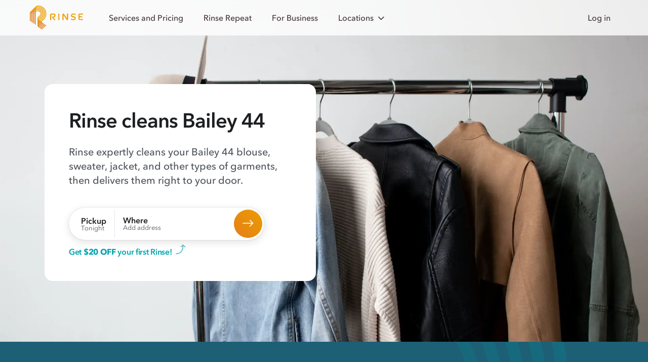

--- FILE ---
content_type: text/html; charset=utf-8
request_url: https://www.rinse.com/brand/bailey-44/
body_size: 22940
content:




<!doctype html>
<html lang="en-US" class="html--page--brand_seo_view " >
  <head>
    <!-- Copyright © Rinse. All rights reserved. -->
    <!-- Load Ketch Smart Tag -->
    <script>!function(){window.semaphore=window.semaphore||[],window.ketch=function(){window.semaphore.push(arguments)};var e=document.createElement("script");e.type="text/javascript",e.src="https://global.ketchcdn.com/web/v3/config/rinse/website_smart_tag/boot.js",e.defer=e.async=!0,document.getElementsByTagName("head")[0].appendChild(e)}();</script>
    <!-- Top-bar color in Safari 15 and up -->
    <meta name="theme-color" content="#FFF" media="(prefers-color-scheme: light)">
    <meta name="theme-color" content="#1E1F21" media="(prefers-color-scheme: dark)">

    <script type="text/plain" data-purposes="data_analytics" data-ketch-id="clarity">
  (function (c, l, a, r, i, t, y) {
    c[a] = c[a] || function () {
      (c[a].q = c[a].q || []).push(arguments)
    };
    t = l.createElement(r);
    t.async = 1;
    t.src = "https://www.clarity.ms/tag/" + i;
    y = l.getElementsByTagName(r)[0];
    y.parentNode.insertBefore(t, y);
  })(window, document, "clarity", "script", "3z9cwcp64e");
</script>


    <!-- Web Favicons -->
    <link rel="icon" type="image/png" sizes="16x16" href="https://static-prod.rinse.com/assets/favicon/favicon-16x16.sha256-118c0920d4.png">
    <link rel="icon" type="image/png" sizes="32x32" href="https://static-prod.rinse.com/assets/favicon/favicon-32x32.sha256-afdea908e7.png">
    <link rel="icon" type="image/png" sizes="96x96" href="https://static-prod.rinse.com/assets/favicon/favicon-96x96.sha256-1505975189.png">

    <!-- Apple Favicons -->
    <link rel="apple-touch-icon" sizes="57x57" href="https://static-prod.rinse.com/assets/favicon/apple-icon-57x57.sha256-a1da9262ef.png">
    <link rel="apple-touch-icon" sizes="60x60" href="https://static-prod.rinse.com/assets/favicon/apple-icon-60x60.sha256-501d391344.png">
    <link rel="apple-touch-icon" sizes="72x72" href="https://static-prod.rinse.com/assets/favicon/apple-icon-72x72.sha256-1a162c90f4.png">
    <link rel="apple-touch-icon" sizes="76x76" href="https://static-prod.rinse.com/assets/favicon/apple-icon-76x76.sha256-787e37e8c0.png">
    <link rel="apple-touch-icon" sizes="114x114" href="https://static-prod.rinse.com/assets/favicon/apple-icon-114x114.sha256-d51f9e563e.png">
    <link rel="apple-touch-icon" sizes="120x120" href="https://static-prod.rinse.com/assets/favicon/apple-icon-120x120.sha256-4b99a2de38.png">
    <link rel="apple-touch-icon" sizes="144x144" href="https://static-prod.rinse.com/assets/favicon/apple-icon-144x144.sha256-2e9e82e22d.png">
    <link rel="apple-touch-icon" sizes="152x152" href="https://static-prod.rinse.com/assets/favicon/apple-icon-152x152.sha256-462aa48e35.png">
    <link rel="apple-touch-icon" sizes="180x180" href="https://static-prod.rinse.com/assets/favicon/apple-icon-180x180.sha256-1bbaf687fc.png">
    <link rel="mask-icon" href="https://static-prod.rinse.com/assets/favicon/safari-pinned-tab.sha256-9db33564cd.svg" color="#e99c20">

    <!-- Android Favicons -->
    <link rel="icon" type="image/png" sizes="192x192"  href="https://static-prod.rinse.com/assets/favicon/android-icon-192x192.sha256-2df66a93e3.png">

    <!-- Microsoft Favicons -->
    <meta name="msapplication-TileImage" content="https://static-prod.rinse.com/assets/favicon/ms-icon-144x144.sha256-5fa57205e9.png">
    <meta name="msapplication-TileColor" content="#1e6177">

    <!-- Main Favicon -->
    <link rel="icon" type="image/x-icon" href="https://static-prod.rinse.com/assets/favicon/favicon.sha256-b548e1e758.ico">

    <meta name="theme-color" content="#1e6177">
    <link rel="manifest" href="https://static-prod.rinse.com/assets/favicon/site.sha256-da4beb77d2.webmanifest">

    <link href='https://www.rinse.com/brand/bailey-44/' rel='canonical' />


    <meta charset='utf-8' />
    <meta http-equiv='X-UA-Compatible' />
    <meta content='width=device-width, initial-scale=1' name='viewport' />

    <meta content='4503599631301448' property='twitter:account_id' />
    <meta content='75a3dd5fbef1e8b67770' name='wot-verification' />
    <meta content='4200f3365eeeb3cc91c819e3728b24e2' name='p:domain_verify' />
    <meta name="apple-mobile-web-app-title" content="Rinse">
    <meta name="application-name" content="Rinse">
    
      <script id="sentryUserInfo" type="application/json">null</script>
      <script id="sentrySampleRate" type="application/json">0.5</script>
      <script id="sentryTraceSampleRate" type="application/json">0.0001</script>
      <script id="sendGtagEventsToPrecise" type="application/json">true</script>
    

    <script type="application/ld+json">
      {
        "@context": "https://schema.org",
        "@type": "WebPage",
        "name": "/brand/bailey-44/",
        "@id": "https://www.rinse.com/brand/bailey-44/",
        "url": "https://www.rinse.com/brand/bailey-44/",
        "image": "https://static-prod.rinse.com/assets/favicon/android-chrome-512x512.sha256-40a727a02f.png",
        "author": {
          "@type": "Organization",
          "@id": "https://www.rinse.com/#organization"
        }
      }
    </script>

    
      
      
        <meta name="kustomer_on" content="true" />
      
    

    
    

    
      
        
      

      


    

    

    

<!-- Start Stripe -->


<script id="STRIPE_PUBLISHABLE_KEY" type="application/json">"pk_live_51LSkotKFF4KA8XkLwhHouzdpef8C37wxCDqdUkxzI9JvUkAMHFpdIEBdqdHcCMgkrJSBYcqgII8LAGnlujh5YzVi00SDixFdyq"</script>
<script async src="https://js.stripe.com/v3/"></script>
<!-- End Stripe -->

    


<!-- Start Segment -->

  
  <script type="text/javascript">
    !function(){var analytics=window.analytics=window.analytics||[];if(!analytics.initialize)if(analytics.invoked)window.console&&console.error&&console.error("Segment snippet included twice.");else{analytics.invoked=!0;analytics.methods=["trackSubmit","trackClick","trackLink","trackForm","pageview","identify","reset","group","track","ready","alias","debug","page","once","off","on","addSourceMiddleware","addIntegrationMiddleware","setAnonymousId","addDestinationMiddleware"];analytics.factory=function(t){return function(){var e=Array.prototype.slice.call(arguments);e.unshift(t);analytics.push(e);return analytics}};for(var t=0;t<analytics.methods.length;t++){var e=analytics.methods[t];analytics[e]=analytics.factory(e)}analytics.load=function(t,e){var n=document.createElement("script");n.type="text/javascript";n.async=!0;n.src="https://cdn.segment.com/analytics.js/v1/"+t+"/analytics.min.js";var a=document.getElementsByTagName("script")[0];a.parentNode.insertBefore(n,a);analytics._loadOptions=e};analytics.SNIPPET_VERSION="4.1.0";
    analytics.load("sDA9iDq27BbearrGErttv5y7d5kdW8gB", {});
    }}();
  </script>



    <!-- pixels -->
    <!-- This partial is rendered in <head> so avoid adding non-compliant elements e.g. <img> -->
<!-- Render those in <body> instead -->


<!-- Start FB pixels -->
<!-- DO NOT MODIFY -->

  
    <script type="text/plain" data-purposes="advertising" data-ketch-id="facebook">
    !function(f,b,e,v,n,t,s){if(f.fbq)return;n=f.fbq=function(){n.callMethod?
    n.callMethod.apply(n,arguments):n.queue.push(arguments)};if(!f._fbq)f._fbq=n;
    n.push=n;n.loaded=!0;n.version='2.0';n.queue=[];t=b.createElement(e);t.async=!0;
    t.src=v;s=b.getElementsByTagName(e)[0];s.parentNode.insertBefore(t,s)}(window,
    document,'script','https://connect.facebook.net/en_US/fbevents.js');
    fbq('init', '974160589302295'); // Insert your pixel ID here.
    fbq('track', 'PageView');
    </script>
    <noscript><img height="1" width="1" style="display:none"
    src="https://www.facebook.com/tr?id=974160589302295&ev=PageView&noscript=1"/></noscript>
  

<!-- End FB pixels -->


<!-- Start Google Ads -->

  
    <script type="text/plain" data-purposes="advertising" data-ketch-id="google-ads" src="//www.googleadservices.com/pagead/conversion.js"></script>
    <noscript>
      <div style="display:inline;">
      <img height="1" width="1" style="border-style:none;" alt="" src="//googleads.g.doubleclick.net/pagead/viewthroughconversion/971226101/?value=0&amp;guid=ON&amp;script=0"/>
      </div>
    </noscript>
  

<!-- End Google Ads -->


<!-- Start StackAdapt Pixel Code -->

  
    <script type="text/plain" data-purposes="advertising" data-ketch-id="stackadapt">
      !function(s,a,e,v,n,t,z){if(s.saq)return;n=s.saq=function(){n.callMethod?n.callMethod.apply(n,arguments):n.queue.push(arguments)};if(!s._saq)s._saq=n;n.push=n;n.loaded=!0;n.version='1.0';n.queue=[];t=a.createElement(e);t.async=!0;t.src=v;z=a.getElementsByTagName(e)[0];z.parentNode.insertBefore(t,z)}(window,document,'script','https://tags.srv.stackadapt.com/events.js');saq('ts', 'qzVqqM-C7NBYp6TuVwsqZA');
    </script>
  

<!-- End StackAdapt Pixel Code -->



  
    <script type="text/plain" data-purposes="advertising" data-ketch-id="spotify">
      (function(w, d){
        var id='spdt-capture', n='script';
        if (!d.getElementById(id)) {
          w.spdt =
            w.spdt ||
            function() {
              (w.spdt.q = w.spdt.q || []).push(arguments);
            };
          var e = d.createElement(n); e.id = id; e.async=1;
          e.src = 'https://pixel.byspotify.com/ping.min.js';
          var s = d.getElementsByTagName(n)[0];
          s.parentNode.insertBefore(e, s);
        }
        w.spdt('conf', { key: 'e6e8cc1698fe4ca4ad6159a1791cf682' });
        w.spdt('view');
      })(window, document);
    </script>
  



    

    <!-- Set JS variable(s) based on visitor's locale -->
    <script>
  window.is_signup_ab_eligible = true;

  /* Exclude visitors who are in WDC */
  /* geo_user_locale returns either the user's customer's locale (if it exists) or the locale based on IP */
  if ('Chicago' && 'Chicago' === 'Washington DC') {
    window.is_signup_ab_eligible = false;
  }
</script>


    <title>
      

        Rinse cleans and delivers Bailey 44

      
    </title>

    
    <link  rel="stylesheet" href="https://static-prod.rinse.com/assets/bundles/base_rebrand.1.sha256-5777f910ce.css" />
<script type="module" crossorigin="" src="https://static-prod.rinse.com/assets/bundles/base_rebrand.1.sha256-7c9ddc709e.js"></script>
<link href="https://static-prod.rinse.com/assets/bundles/internal_customer_edit_inner.1.sha256-ca55dec263.js" type="text/javascript" crossorigin="anonymous" rel="modulepreload" as="script" />
<link href="https://static-prod.rinse.com/assets/bundles/uikit.1.sha256-d73ada671a.js" type="text/javascript" crossorigin="anonymous" rel="modulepreload" as="script" />
<link href="https://static-prod.rinse.com/assets/bundles/js.cookie.1.sha256-b274c81169.js" type="text/javascript" crossorigin="anonymous" rel="modulepreload" as="script" />
<link href="https://static-prod.rinse.com/assets/bundles/tracking.1.sha256-aea3eb750c.js" type="text/javascript" crossorigin="anonymous" rel="modulepreload" as="script" />
<link href="https://static-prod.rinse.com/assets/bundles/utils.1.sha256-aa152b0b21.js" type="text/javascript" crossorigin="anonymous" rel="modulepreload" as="script" />
<link href="https://static-prod.rinse.com/assets/bundles/scroll-background-color.1.sha256-cc8432ef87.js" type="text/javascript" crossorigin="anonymous" rel="modulepreload" as="script" />
<link href="https://static-prod.rinse.com/assets/bundles/sentry.1.sha256-5d702623c8.js" type="text/javascript" crossorigin="anonymous" rel="modulepreload" as="script" />
<link href="https://static-prod.rinse.com/assets/bundles/array.1.sha256-8acd2fa5a5.js" type="text/javascript" crossorigin="anonymous" rel="modulepreload" as="script" />
<link href="https://static-prod.rinse.com/assets/bundles/isValidNumber.1.sha256-da3b124756.js" type="text/javascript" crossorigin="anonymous" rel="modulepreload" as="script" />
<link href="https://static-prod.rinse.com/assets/bundles/exports.1.sha256-e7ea12f564.js" type="text/javascript" crossorigin="anonymous" rel="modulepreload" as="script" />
<link href="https://static-prod.rinse.com/assets/bundles/_commonjsHelpers.1.sha256-242738cc4d.js" type="text/javascript" crossorigin="anonymous" rel="modulepreload" as="script" />
<link href="https://static-prod.rinse.com/assets/bundles/index.1.sha256-34dadb4a62.js" type="text/javascript" crossorigin="anonymous" rel="modulepreload" as="script" />
<link href="https://static-prod.rinse.com/assets/bundles/moment.1.sha256-e1e16e85b3.js" type="text/javascript" crossorigin="anonymous" rel="modulepreload" as="script" />
<link href="https://static-prod.rinse.com/assets/bundles/get.1.sha256-f6d3b1a74c.js" type="text/javascript" crossorigin="anonymous" rel="modulepreload" as="script" />
<link href="https://static-prod.rinse.com/assets/bundles/_Map.1.sha256-5286fda228.js" type="text/javascript" crossorigin="anonymous" rel="modulepreload" as="script" />
<link href="https://static-prod.rinse.com/assets/bundles/isObject.1.sha256-280801d10c.js" type="text/javascript" crossorigin="anonymous" rel="modulepreload" as="script" />
<link href="https://static-prod.rinse.com/assets/bundles/isSymbol.1.sha256-98e2ee305b.js" type="text/javascript" crossorigin="anonymous" rel="modulepreload" as="script" />
<link href="https://static-prod.rinse.com/assets/bundles/_MapCache.1.sha256-f809bb2e60.js" type="text/javascript" crossorigin="anonymous" rel="modulepreload" as="script" />
<link href="https://static-prod.rinse.com/assets/bundles/_baseSlice.1.sha256-664a116484.js" type="text/javascript" crossorigin="anonymous" rel="modulepreload" as="script" />
<link href="https://static-prod.rinse.com/assets/bundles/_baseIteratee.1.sha256-dda72544c4.js" type="text/javascript" crossorigin="anonymous" rel="modulepreload" as="script" />
<link href="https://static-prod.rinse.com/assets/bundles/_baseIsEqual.1.sha256-28098b53b7.js" type="text/javascript" crossorigin="anonymous" rel="modulepreload" as="script" />
<link href="https://static-prod.rinse.com/assets/bundles/_getTag.1.sha256-60914f89ce.js" type="text/javascript" crossorigin="anonymous" rel="modulepreload" as="script" />
<link href="https://static-prod.rinse.com/assets/bundles/normalizeArguments.1.sha256-7bc6ca83b5.js" type="text/javascript" crossorigin="anonymous" rel="modulepreload" as="script" />
    
  <!-- Data for WashAndFoldComparisonModal -->
  


<script id="schedule_pickup_url" type="application/json">"/customers/signup/"</script>


<script id="rinse_repeat_landing_url" type="application/json">"/repeat/"</script>

<script id="rinse_repeat_lowest_per_pound_price_plus" type="application/json">{"amount": "1.638888888888888888888888889", "currency": "USD", "type": "Money"}</script>
<script id="rr_savings_percentage" type="application/json">55</script>
<script id="rr_plus_monthly_other_services_amount" type="application/json">{"amount": "10.00", "currency": "USD", "type": "Money"}</script>

<script id="wash_and_fold_per_pound_price" type="application/json">{"amount": "2.99", "currency": "USD", "type": "Money"}</script>

<script id="service_fee" type="application/json">{"amount": "5.00", "currency": "USD", "type": "Money"}</script>
<script id="standard_delivery_fee" type="application/json">{"amount": "9.95", "currency": "USD", "type": "Money"}</script>
<script id="rush_delivery_fee" type="application/json">{"amount": "9.95", "currency": "USD", "type": "Money"}</script>


<script id="total_reviews" type="application/json">6000</script>


<script id="average_rating" type="application/json">"4.6"</script>

<!-- For HouseholdItemPricingModal -->
<script id="wash_and_fold_prices" type="application/json">[{"name": "Bath mat", "price": {"amount": "6.00", "currency": "USD", "type": "Money"}, "on_sale": false, "img": "rebrand/img/pricing/bath-mats.png", "slug": "bath-mats", "icon_img_path": "rebrand/img/icons/garments/mat.icon.svg", "icon_name": "mat"}, {"name": "Comforter", "price": {"amount": "39.95", "currency": "USD", "type": "Money"}, "on_sale": false, "img": "rebrand/img/pricing/comforter.png", "slug": "comforter", "icon_img_path": "rebrand/img/icons/garments/duvet.icon.svg", "icon_name": "duvet"}, {"name": "Duvet", "price": {"amount": "39.95", "currency": "USD", "type": "Money"}, "on_sale": false, "img": "rebrand/img/pricing/comforter_2.png", "slug": "comforter_2", "icon_img_path": "rebrand/img/icons/garments/bedsheets.icon.svg", "icon_name": "bedsheets"}, {"name": "Duvet cover", "price": {"amount": "15.00", "currency": "USD", "type": "Money"}, "on_sale": false, "img": "rebrand/img/pricing/duvet-cover.png", "slug": "duvet-cover", "icon_img_path": "rebrand/img/icons/garments/duvet.icon.svg", "icon_name": "duvet"}]</script>


  <!-- For RushDeliveryModal -->
  <script id="rush_delivery_fee" type="application/json">{"amount": "9.95", "currency": "USD", "type": "Money"}</script>

  <link  rel="stylesheet" href="https://static-prod.rinse.com/assets/bundles/styles.1.sha256-5e12e47ecc.css" />
<link  rel="stylesheet" href="https://static-prod.rinse.com/assets/bundles/index.1.sha256-d3e6c5aac4.css" />
<link  rel="stylesheet" href="https://static-prod.rinse.com/assets/bundles/index.1.sha256-28cbcd3724.css" />
<link  rel="stylesheet" href="https://static-prod.rinse.com/assets/bundles/index.1.sha256-a0dcef8aee.css" />
<link  rel="stylesheet" href="https://static-prod.rinse.com/assets/bundles/index.1.sha256-54c6e56101.css" />
<link  rel="stylesheet" href="https://static-prod.rinse.com/assets/bundles/scroll-background-opacity.1.sha256-0cc729a79e.css" />
<link  rel="stylesheet" href="https://static-prod.rinse.com/assets/bundles/index.1.sha256-92749c0a12.css" />
<link  rel="stylesheet" href="https://static-prod.rinse.com/assets/bundles/seo-brand.1.sha256-1666f9febe.css" />
<script type="module" crossorigin="" src="https://static-prod.rinse.com/assets/bundles/seo_brand.1.sha256-6ac9fa4642.js"></script>
<link href="https://static-prod.rinse.com/assets/bundles/js.cookie.1.sha256-b274c81169.js" type="text/javascript" crossorigin="anonymous" rel="modulepreload" as="script" />
<link href="https://static-prod.rinse.com/assets/bundles/index.1.sha256-7581153cf6.js" type="text/javascript" crossorigin="anonymous" rel="modulepreload" as="script" />
<link href="https://static-prod.rinse.com/assets/bundles/scroll-background-opacity.1.sha256-a7984b4513.js" type="text/javascript" crossorigin="anonymous" rel="modulepreload" as="script" />
<link href="https://static-prod.rinse.com/assets/bundles/injectHowItWorksModals.1.sha256-63c6cdcda8.js" type="text/javascript" crossorigin="anonymous" rel="modulepreload" as="script" />
<link href="https://static-prod.rinse.com/assets/bundles/index.1.sha256-34a1e76afc.js" type="text/javascript" crossorigin="anonymous" rel="modulepreload" as="script" />
<link href="https://static-prod.rinse.com/assets/bundles/utils.1.sha256-aa152b0b21.js" type="text/javascript" crossorigin="anonymous" rel="modulepreload" as="script" />
<link href="https://static-prod.rinse.com/assets/bundles/tracking.1.sha256-aea3eb750c.js" type="text/javascript" crossorigin="anonymous" rel="modulepreload" as="script" />
<link href="https://static-prod.rinse.com/assets/bundles/videos.1.sha256-624f2fcd85.js" type="text/javascript" crossorigin="anonymous" rel="modulepreload" as="script" />
<link href="https://static-prod.rinse.com/assets/bundles/index.1.sha256-4c78a31f29.js" type="text/javascript" crossorigin="anonymous" rel="modulepreload" as="script" />
<link href="https://static-prod.rinse.com/assets/bundles/nav-right-fade-in.1.sha256-c5ff3c0436.js" type="text/javascript" crossorigin="anonymous" rel="modulepreload" as="script" />
<link href="https://static-prod.rinse.com/assets/bundles/setUpFadeOnScrollPastHero.1.sha256-8f231d105a.js" type="text/javascript" crossorigin="anonymous" rel="modulepreload" as="script" />
<link href="https://static-prod.rinse.com/assets/bundles/internal_customer_edit_inner.1.sha256-ca55dec263.js" type="text/javascript" crossorigin="anonymous" rel="modulepreload" as="script" />
<link href="https://static-prod.rinse.com/assets/bundles/index.1.sha256-b520586f2a.js" type="text/javascript" crossorigin="anonymous" rel="modulepreload" as="script" />
<link href="https://static-prod.rinse.com/assets/bundles/_commonjsHelpers.1.sha256-242738cc4d.js" type="text/javascript" crossorigin="anonymous" rel="modulepreload" as="script" />
<link href="https://static-prod.rinse.com/assets/bundles/stringUtils.1.sha256-79d4dd9324.js" type="text/javascript" crossorigin="anonymous" rel="modulepreload" as="script" />
<link href="https://static-prod.rinse.com/assets/bundles/garmentIcons.1.sha256-4269c1201c.js" type="text/javascript" crossorigin="anonymous" rel="modulepreload" as="script" />
<link href="https://static-prod.rinse.com/assets/bundles/index.1.sha256-c12bfa7e39.js" type="text/javascript" crossorigin="anonymous" rel="modulepreload" as="script" />
<link href="https://static-prod.rinse.com/assets/bundles/index.1.sha256-1b4041b5be.js" type="text/javascript" crossorigin="anonymous" rel="modulepreload" as="script" />
<link href="https://static-prod.rinse.com/assets/bundles/styles.1.sha256-51417caefe.js" type="text/javascript" crossorigin="anonymous" rel="modulepreload" as="script" />
<link href="https://static-prod.rinse.com/assets/bundles/index.1.sha256-182939e722.js" type="text/javascript" crossorigin="anonymous" rel="modulepreload" as="script" />
<link href="https://static-prod.rinse.com/assets/bundles/Button.1.sha256-3ad23edb53.js" type="text/javascript" crossorigin="anonymous" rel="modulepreload" as="script" />
<link href="https://static-prod.rinse.com/assets/bundles/ModalTriggerLink.1.sha256-6219689f67.js" type="text/javascript" crossorigin="anonymous" rel="modulepreload" as="script" />
<link href="https://static-prod.rinse.com/assets/bundles/index.1.sha256-a419a387fc.js" type="text/javascript" crossorigin="anonymous" rel="modulepreload" as="script" />
<link href="https://static-prod.rinse.com/assets/bundles/constants.1.sha256-8e96f69043.js" type="text/javascript" crossorigin="anonymous" rel="modulepreload" as="script" />
<link href="https://static-prod.rinse.com/assets/bundles/index.1.sha256-ee27c19fc7.js" type="text/javascript" crossorigin="anonymous" rel="modulepreload" as="script" />
<link href="https://static-prod.rinse.com/assets/bundles/dataHooks.1.sha256-dfaff77f64.js" type="text/javascript" crossorigin="anonymous" rel="modulepreload" as="script" />
<link href="https://static-prod.rinse.com/assets/bundles/moment.1.sha256-e1e16e85b3.js" type="text/javascript" crossorigin="anonymous" rel="modulepreload" as="script" />
<link href="https://static-prod.rinse.com/assets/bundles/index.1.sha256-34dadb4a62.js" type="text/javascript" crossorigin="anonymous" rel="modulepreload" as="script" />
<link href="https://static-prod.rinse.com/assets/bundles/exports.1.sha256-e7ea12f564.js" type="text/javascript" crossorigin="anonymous" rel="modulepreload" as="script" />
<link href="https://static-prod.rinse.com/assets/bundles/uikit.1.sha256-d73ada671a.js" type="text/javascript" crossorigin="anonymous" rel="modulepreload" as="script" />
<link href="https://static-prod.rinse.com/assets/bundles/constants.1.sha256-cf7dfb4586.js" type="text/javascript" crossorigin="anonymous" rel="modulepreload" as="script" />

    <link href="https://static-prod.rinse.com/assets/bundles/bebas-neue-latin.1.sha256-a8346046a8.woff2" as="font" crossorigin="" rel="preload" />
    
    <link href="https://static-prod.rinse.com/assets/bundles/36D3A8_1_0.1.sha256-125d19e842.woff2" as="font" crossorigin="" rel="preload" />
    <link href="https://static-prod.rinse.com/assets/bundles/36D3A8_2_0.1.sha256-3eb7fb4775.woff2" as="font" crossorigin="" rel="preload" />
    <link href="https://static-prod.rinse.com/assets/bundles/36D3A8_3_0.1.sha256-e73e2f9443.woff2" as="font" crossorigin="" rel="preload" />
    <link href="https://static-prod.rinse.com/assets/bundles/36D3A8_4_0.1.sha256-6b01a4f632.woff2" as="font" crossorigin="" rel="preload" />


    
      <script id="customer_do_not_sell" type="application/json">false</script>
      <script id="allow_ads" type="application/json">true</script>
      <script id="allow_analytics" type="application/json">true</script>
    

    <script id="is_authenticated" type="application/json">false</script>

    
    
 

    
  <meta name="video__url--dc" content="https://video.rinse.com/assets/rebrand/video/service--dry-cleaning.mp4">
  <meta name="video-poster__url--dc"
        content="https://static-prod.rinse.com/assets/rebrand/img/services/dry-cleaning.sha256-df80db98e5.webp">
  <meta name="video__url--wf" content="https://video.rinse.com/assets/rebrand/video/service--wash-and-fold.mp4">
  <meta name="video-poster__url--wf"
        content="https://static-prod.rinse.com/assets/rebrand/img/services/wash-fold.sha256-9719c86497.webp">

  <meta name="description" content="Rinse is the most-trusted provider for cleaning Bailey 44. Rinse will pick up, professionally clean, and deliver!" />

  <meta name="twitter:card" content="summary"/>
  <meta name="twitter:site" content="@Rinse"/>

  <meta property="og:type" content="website" />
  <meta property="og:title" content="Rinse Dry Cleaning & Laundry - Bailey 44" />
  <meta property="og:description" content="Rinse is the most-trusted provider for cleaning Bailey 44. Rinse will pick up, professionally clean, and deliver!" />
  <meta property="og:url" content="https://rinse.com/brand/bailey-44/" />
  <meta property="og:site_name" content="Rinse" />


  </head>



  <body id="brand_seo_view"
        class="background--white preload preload-sticky page--brand_seo_view">

    

    

    
      
        
      
    

    
    <ul class="rinse-button--primary__skip-links skip-links">
      <li><a href="#main-content" class="hero-cta-callout__button rinse-button rinse-button--primary__skip-links" role="button">Skip to Main Content</a></li>
    </ul>
    

    <div class=" uk-offcanvas-content page__wrapper content__container content__container--sticky-footer">

      

      
  

<div class="navbar__wrapper navbar__wrapper--over-image-bg">

  

  <nav id="navbar"
    class="navbar uk-navbar uk-navbar-container uk-navbar-transparent navbar--seo navbar--with-dynamic-schedule-cta-right"
    uk-navbar
  >
    <!-- Note: navbar--full shows only on devices wider than tablet (>1024px) -->
    <div class="navbar--pages navbar--full uk-navbar-left">
      <ul class="nav uk-navbar-nav">

        <li class="nav-item nav-item--logo nav-item--home">
          <a id="nav__a--home"
             class="nav__link"
             href="/"
             aria-label="Home">
            <figure class="figure--logo logo--nav-left" role="none" aria-hidden="true"></figure>
          </a>
        </li>

        <li class="nav-item nav-item--services-pricing">
          <a id="nav__a--services-pricing"
             class="nav__link "
             href="/services-pricing/">Services and Pricing</a>
        </li>

        <li class="nav-item nav-item--rinse-repeat">
          <a id="nav__a--rinse-repeat"
             class="nav__link "
             href="/repeat/">Rinse Repeat</a>
        </li>

        <li class="nav-item nav-item--partner">
          <a id="nav__a--partner"
             class="nav__link "
             href="/partner/">For Business</a>
        </li>

        <li class="nav-item nav-item--locations">
          <a id="nav__a--locations"
             class="nav__link"
             href="#"
             aria-haspopup="true"
          >Locations <span class="rinse-icon rinse-icon--chevron-down nav__dropdown-chevron" aria-hidden="true"></span></a>
          <div class="nav__dropdown uk-navbar-dropdown" uk-dropdown="offset: -8;mode: click;">
            <ul class="uk-nav uk-navbar-dropdown-nav">
              <li class="nav__dropdown-item">
                <a class="nav__dropdown-link" href="/dry-cleaning-laundry-service-san-francisco/">San Francisco Bay Area</a>
              </li>

              <li class="nav__dropdown-item">
                <a class="nav__dropdown-link" href="/dry-cleaning-laundry-service-new-york/">New York</a>
              </li>

              <li class="nav__dropdown-item">
                <a class="nav__dropdown-link" href="/dry-cleaning-laundry-service-los-angeles/">Los Angeles</a>
              </li>

              <li class="nav__dropdown-item">
                <a class="nav__dropdown-link" href="/dry-cleaning-laundry-service-washington-dc/">D.C. Metro Area</a>
              </li>

              <li class="nav__dropdown-item">
                <a class="nav__dropdown-link" href="/dry-cleaning-laundry-service-chicago/">Chicago</a>
              </li>

              <li class="nav__dropdown-item">
                <a class="nav__dropdown-link" href="/dry-cleaning-laundry-service-toronto/">Toronto</a>
              </li>

              <li class="nav__dropdown-item">
                <a class="nav__dropdown-link" href="/dry-cleaning-laundry-service-boston/">Boston</a>
              </li>

              <li class="nav__dropdown-item">
                <a class="nav__dropdown-link" href="/dry-cleaning-laundry-service-dallas/">Dallas</a>
              </li>

              <li class="nav__dropdown-item">
                <a class="nav__dropdown-link" href="/dry-cleaning-laundry-service-austin/">Austin</a>
              </li>

              <li class="nav__dropdown-item">
                <a class="nav__dropdown-link" href="/dry-cleaning-laundry-service-new-jersey/">New Jersey</a>
              </li>

              <li class="nav__dropdown-item">
                <a class="nav__dropdown-link" href="/dry-cleaning-laundry-service-seattle/">Seattle</a>
              </li>

              <li class="nav__dropdown-item">
                <a class="nav__dropdown-link" href="/dry-cleaning-laundry-service-san-jose/">San Jose</a>
              </li>

              <li class="nav__dropdown-item">
                <a class="nav__dropdown-link" href="/dry-cleaning-laundry-service-oakland/">Oakland</a>
              </li>
            </ul>
          </div>
        </li>
      </ul>
    </div><!-- .navbar--pages -->

    <div class="navbar--actions navbar--full uk-navbar-right">
      <!-- When using_fade_in_right_cta, this will fade in/out opposite the ul that follows; start this faded out -->
      <ul class="nav uk-navbar-nav"
        
          data-nav-fade-in-on-scroll
          style="opacity: 0; visibility: hidden;"
        
      >
        



  <li class="nav-item nav-item--log-in">
    
      <a data-go-to-login="header" class="nav__link nav__link--log-in" href="/accounts/login/">Log in</a>
    
  </li>




        
        
          
            



<a href="/customers/signup/"
  class="dynamic-schedule-cta background--light "
  data-dynamic-schedule-cta="nav"
  data-schedule-pickup-cta
  data-segment-cta="dynamic-schedule-cta"
  data-segment-cta-location="nav"
  
  data-select-service=""
  data-testid="nav-right-button"
>
  <div class="dynamic-schedule-cta__content">
    <div
      class="dynamic-schedule-cta__clickable-area"
      data-dynamic-schedule-cta-area="pickup"
    >
      <strong class="dynamic-schedule-cta__heading">Pickup</strong>
      <span class="dynamic-schedule-cta__text" data-dynamic-cta-pickup>
        Tonight
        
      </span>
    </div>
    <div class="dynamic-schedule-cta__divider"></div>
    <div class="dynamic-schedule-cta__clickable-area"
      data-dynamic-schedule-cta-area="where"
    >
      <strong class="dynamic-schedule-cta__heading">Where</strong>
      <span
        class="dynamic-schedule-cta__text dynamic-schedule-cta__text--address"
        data-dynamic-cta-address
      >
        Add address
        
      </span>
    </div>
  </div>
  <div class="dynamic-schedule-cta__icon-circle rinse-button--primary-new no-transform" aria-hidden="true"
    data-dynamic-schedule-cta-area="arrow"
  >
    <span class="dynamic-schedule-cta__icon rinse-icon rinse-icon--arrow-right-long"></span>
  </div>
</a>

          
        
        

      </ul>

      
      <!-- When using_fade_in_right_cta, this will fade out/in opposite the ul above; this starts showing. -->
        <ul class="nav uk-navbar-nav"
          data-nav-fade-out-on-scroll
          style="position: absolute; right: 0;"
        >
          



  <li class="nav-item nav-item--log-in">
    
      <a data-go-to-login="header" class="nav__link nav__link--log-in" href="/accounts/login/">Log in</a>
    
  </li>



        </ul>
      
    </div><!-- .navbar--full.navbar--actions -->


    <!-- Note: navbar--narrow shows only on narrow devices (<1024px width) -->
    <div class="navbar--narrow uk-navbar-left navbar__nav-left--narrow">
      <ul class="nav uk-navbar-nav">
        <li class="nav-item nav-item--menu">
          <a id="nav__trigger--offcanvas"
             class="nav__link nav__link--open-offcanvas"
             href="#nav--mobile"
             aria-label="Menu"
             uk-toggle>
            <span class="rinse-icon--align-left"></span>
          </a>
        </li>
      </ul>
    </div>

    <div class="navbar--narrow uk-navbar-center">
      <a id="nav__a--home--logo" class="uk-navbar-item uk-logo nav__link" href="/" aria-label="Home">
        <figure class="figure--logo logo--nav-center"></figure>
      </a>
    </div>

    <div class="navbar--narrow uk-navbar-right navbar__nav-right--narrow">
      <ul class="nav uk-navbar-nav">
        

        
      </ul>
    </div>
  </nav>

  

</div>



      
  
  <!-- To use, also call setUpFadeOnScrollPastHero(); in JS. -->

<div class="fixed-bottom-center-cta-wrapper"
  data-fade-in-below-hero
  data-match-background-color
  style="opacity: 0; visibility: hidden;"
>
  



<a href="/customers/signup/"
  class="dynamic-schedule-cta background--light "
  data-dynamic-schedule-cta="fixed-bottom"
  data-schedule-pickup-cta
  data-segment-cta="dynamic-schedule-cta"
  data-segment-cta-location="fixed-bottom"
  
  data-select-service=""
  data-testid="fixed-mobile-cta-button"
>
  <div class="dynamic-schedule-cta__content">
    <div
      class="dynamic-schedule-cta__clickable-area"
      data-dynamic-schedule-cta-area="pickup"
    >
      <strong class="dynamic-schedule-cta__heading">Pickup</strong>
      <span class="dynamic-schedule-cta__text" data-dynamic-cta-pickup>
        Tonight
        
      </span>
    </div>
    <div class="dynamic-schedule-cta__divider"></div>
    <div class="dynamic-schedule-cta__clickable-area"
      data-dynamic-schedule-cta-area="where"
    >
      <strong class="dynamic-schedule-cta__heading">Where</strong>
      <span
        class="dynamic-schedule-cta__text dynamic-schedule-cta__text--address"
        data-dynamic-cta-address
      >
        Add address
        
      </span>
    </div>
  </div>
  <div class="dynamic-schedule-cta__icon-circle rinse-button--primary-new no-transform" aria-hidden="true"
    data-dynamic-schedule-cta-area="arrow"
  >
    <span class="dynamic-schedule-cta__icon rinse-icon rinse-icon--arrow-right-long"></span>
  </div>
</a>

</div>

  
<div id="seo-popup__overlay" class="seo-popup__overlay"></div>
<dialog id="seo-popup" class="seo-popup background--light">
  <div class="seo-popup__body">
    <img data-src="https://static-prod.rinse.com/assets/rebrand/img/seo/man-and-basket.sha256-b6b10fe75a.webp"
      alt=""
      class="seo-popup__img"
      height="582"
      width="540"
    />
    <div class="uk-flex uk-flex-column uk-flex-middle uk-text-center seo-popup__right">
      <button id="seo-popup__button--close"
              class="seo-popup__button--close uk-modal-close-default" type="button" uk-close></button>

      <h2 class="seo-popup__heading">Save 3+ hours a week with Rinse!</h2>

      <p class="seo-popup__p">Laundry and dry cleaning picked up, professionally cleaned, and hand delivered to your door.</p>
      <p class="seo-popup__p">Sign up today and get <b class="seo-popup__offer-callout">$20 off your first order.</b></p>

      <div class="seo-popup__buttons-container">
        <a id="seo-popup__button--signup"
          class="rinse-button--new rinse-button--primary-new seo-popup__button--yes"
          href="/customers/signup/"
        >
          Yes - I want to save time
        </a>

        <a id="seo-popup__button--no"
          href="#"
          class="rinse-button--new rinse-button--secondary-new"
        >
          No - I don’t want to save time
        </a>
      </div>
    </div>
  </div>
</dialog>



      <div class="ribbon__container ribbon__container--base ribbon__container--base--brand_seo_view">
        
      </div>

      <main id="main-content" tabindex="-1" class=" main--sticky-footer ">
        

  <div class="hide@s background-image--page background-image--page--seo background-image--page--seo-brand"
       data-scroll-background-opacity
       data-scroll-background-opacity-distance="0.3"></div>
  <div id="seo__bg-mask" class="hide@s seo__hero-mask seo__hero-mask--seo-brand"></div>

  <section class="section section--hero section--hero--seo hero--seo-brand"
           data-background-color="white">

    <div class="seo-hero-content-box seo-hero-content-box--brand">
      <h1 class="hero-title hero-title--seo hero-title--seo-brand">
        Rinse cleans Bailey 44
      </h1>

      <div class="hero-subtitle hero-subtitle--seo hero-subtitle--seo-brand">
        Rinse expertly cleans your Bailey 44 blouse, sweater, jacket,
        and other types of garments, then delivers them right to your door.
      </div>

      <div class="landing-hero-input-form-wrapper landing-hero-input-form-wrapper--seo-hero">
        



<a href="/customers/signup/"
  class="dynamic-schedule-cta background--light "
  data-dynamic-schedule-cta="hero"
  data-schedule-pickup-cta
  data-segment-cta="dynamic-schedule-cta"
  data-segment-cta-location="hero"
  
  
  data-testid=""
>
  <div class="dynamic-schedule-cta__content">
    <div
      class="dynamic-schedule-cta__clickable-area"
      data-dynamic-schedule-cta-area="pickup"
    >
      <strong class="dynamic-schedule-cta__heading">Pickup</strong>
      <span class="dynamic-schedule-cta__text" data-dynamic-cta-pickup>
        Tonight
        
      </span>
    </div>
    <div class="dynamic-schedule-cta__divider"></div>
    <div class="dynamic-schedule-cta__clickable-area"
      data-dynamic-schedule-cta-area="where"
    >
      <strong class="dynamic-schedule-cta__heading">Where</strong>
      <span
        class="dynamic-schedule-cta__text dynamic-schedule-cta__text--address"
        data-dynamic-cta-address
      >
        Add address
        
      </span>
    </div>
  </div>
  <div class="dynamic-schedule-cta__icon-circle rinse-button--primary-new no-transform" aria-hidden="true"
    data-dynamic-schedule-cta-area="arrow"
  >
    <span class="dynamic-schedule-cta__icon rinse-icon rinse-icon--arrow-right-long"></span>
  </div>
</a>

        


<div class="landing-promo-text-line landing-promo-text-line--seo-hero">
  <div class="landing-promo-text-line__text">
    
      Get <strong class="span--bold">$20 OFF</strong> your first Rinse!
    
  </div>

  <img
    src="https://static-prod.rinse.com/assets/rebrand/img/icons/arrow-curved.sha256-853a42542a.svg"
    alt=""
    height="20"
    width="20"
    class="landing-promo-text-line__arrow"
  />
</div>

      </div>
    </div>
  </section>


  
    <section class="section section--vert-padding-large section--seo-brand section--seo-brand-description background--teal">
      <h2 class="heading section__heading heading--medium">About Bailey 44</h2>
      <p class="section__p">
        Bailey 44 is the contemporary Los Angeles-based womenswear brand founded in 2006. Bailey 44&#x27;s founders, Ruthy and Shelli, curated the brand&#x27;s easy and sophisticated style. Bailey 44 retails a line of tops, dresses, bottoms and jackets at over 600 premium retailers across the United States.
      </p>
    </section>
  


  <section class="section section--vert-padding-large section--seo-brand-how-to-clean-cms"
    data-background-color="white"
    style="display:none;"
  >
    <h2 class="heading section__heading heading--medium">How to clean Bailey 44</h2>

    
  </section>


  <!-- How Rinse works -->
  

<section class="section section--vert-padding-large section--how-rinse-works"
         data-background-color="white">
  <h2 class="heading heading--medium section__heading">How Rinse works</h2>

  <div class="icon-step-container">
    <div class="icon-step">
      <div class="icon-circle icon-step__icon-container" aria-hidden="true">
        <span class="icon-step__icon rinse-icon rinse-icon--smartphone"></span>
      </div>
      <h3 class="icon-step__heading">Convenience</h3>
      <p class="icon-step__p">
        Schedule a Rinse when you need it via text, rinse.com, or the app.<br/>
        Service is available 7 days a week between 7pm and 10pm —
        <button uk-toggle="target: #how-rinse-works-modal--rinse-drop"
          class="button-style-reset link--primary"
          type="button"
        >
          even if you’re not home!
        </button>
      </p>
    </div>

    <div class="icon-step">
      <div class="icon-circle icon-step__icon-container" aria-hidden="true">
        <span class="icon-step__icon rinse-icon rinse-icon--bubbles"></span>
      </div>
      <h3 class="icon-step__heading">Expert cleaning</h3>
      <p class="icon-step__p">
        Enjoy the extra 3 hours you save each week with Rinse while your items are expertly cleaned by masters of clothing care with decades of experience.
      </p>
    </div>

    <div class="icon-step">
      <div class="icon-circle icon-step__icon-container" aria-hidden="true">
        <span class="icon-step__icon rinse-icon rinse-icon--zap"></span>
      </div>
      <h3 class="icon-step__heading">Fast turnaround</h3>
      <span class="icon-step__p">
        Relax with delivery right to your door. Standard turnaround is
        <span class="nowrap">
          3–4 days <!-- Note: to use this, seems it needs to be included inside a <span>, not a <p> -->
 <!-- optionally hide this trigger to use a custom one -->
<span
  class=" rinse-icon--help-circle rinse-tooltip__opener "
  role="button"
  aria-label="Standard turnaround schedule"
  aria-describedby="turnaround-time-tooltip"
></span>


<div id="turnaround-time-tooltip"
  class="turnaround-time-tooltip-wrapper uk-dropdown"
  uk-dropdown="pos: bottom-left"
  role="tooltip"
>
  <div class=" rinse-tooltip turnaround-time-tooltip ">
    <table class="turnaround-time-tooltip__table" role="presentation">
      <tbody>
        <tr aria-label="Monday pickup is delivered back on Thursday.">
          <td aria-hidden="true">MON</td>
          <td aria-hidden="true"><span class="turnaround-time-tooltip__chevron rinse-icon rinse-icon--chevron-right"></span></td>
          <td aria-hidden="true">THU</td><td></td>
        </tr>
        <tr aria-label="Tuesday pickup is delivered back on Friday.">
          <td aria-hidden="true">TUE</td>
          <td aria-hidden="true"><span class="turnaround-time-tooltip__chevron rinse-icon rinse-icon--chevron-right"></span></td>
          <td aria-hidden="true">FRI</td>
          <td aria-hidden="true"></td>
        </tr>
        <tr aria-label="Wednesday pickup is delivered back on Sunday.">
          <td aria-hidden="true">WED</td>
          <td aria-hidden="true"><span class="turnaround-time-tooltip__chevron rinse-icon rinse-icon--chevron-right"></span></td>
          <td aria-hidden="true">SUN</td>
          <td aria-hidden="true"><sup>4</sup></td>
        </tr>
        <tr aria-label="Thursday pickup is delivered back on Monday.">
          <td aria-hidden="true">THU</td>
          <td aria-hidden="true"><span class="turnaround-time-tooltip__chevron rinse-icon rinse-icon--chevron-right"></span></td>
          <td aria-hidden="true">MON</td>
          <td aria-hidden="true"><sup>4</sup></td>
        </tr>
        <tr aria-label="Friday pickup is delivered back on Tuesday.">
          <td aria-hidden="true">FRI</td>
          <td aria-hidden="true"><span class="turnaround-time-tooltip__chevron rinse-icon rinse-icon--chevron-right"></span></td>
          <td aria-hidden="true">TUE</td>
          <td aria-hidden="true"><sup>4</sup></td>
        </tr>
        <tr aria-label="Saturday pickup is delivered back on Tuesday.">
          <td aria-hidden="true">SAT</td>
          <td aria-hidden="true"><span class="turnaround-time-tooltip__chevron rinse-icon rinse-icon--chevron-right"></span></td>
          <td aria-hidden="true">TUE</td>
          <td aria-hidden="true"></td>
        </tr>
        <tr aria-label="Sunday pickup is delivered back on Wednesday.">
          <td aria-hidden="true">SUN</td>
          <td aria-hidden="true"><span class="turnaround-time-tooltip__chevron rinse-icon rinse-icon--chevron-right"></span></td>
          <td aria-hidden="true">WED</td><td></td>
        </tr>
      </tbody>
    </table>
  </div>
</div>

        </span>
        with
        
        <span data-react-container="rush-delivery-modal-trigger">
          Rush options available
        </span>.
        <br aria-hidden="true"/>
        On your delivery date, we’ll text you at 5:30pm with your Valet’s ETA.
      </span>
    </div>
  </div>

  <div id="how-rinse-works-modal--rinse-drop" class="how-rinse-works-modal" uk-modal>
    <div class="how-rinse-works-modal__dialog uk-modal-dialog">
      <button
        class="uk-modal-close-default modal__close-x modal__close-x--dark"
        type="button"
        aria-label="Close"
        uk-close
      ></button>
  
      <div class="how-rinse-works-modal__image how-rinse-works-modal__image--rinse-drop"></div>
      <div class="how-rinse-works-modal__body uk-modal-body">
        <h2 class="how-rinse-works-modal__heading">Rinse Drop</h2>
        <p class="how-rinse-works-modal__p">We offer pickup and delivery if you can’t be present between 8pm and 10pm.</p>
  
        <p class="how-rinse-works-modal__p">Our Valet will pick up or deliver your order to your doorstep or concierge, at which
          point you’ll receive a text with a photo showing where your items were left.</p>
  
        <p class="how-rinse-works-modal__p">You can enable Rinse Drop on any (or all) of your orders.</p>
      </div>
    </div>
</div>

</section>


  <div class="section section--vert-padding-large section--landing-cta-block"
    data-background-color="white"
  >
    <div class="landing-cta-block">
      <a class="landing-cta-block__cta rinse-button--new rinse-button--primary-new"
        href="/customers/signup/"
      >
        Try Rinse now
      </a>

      


<div class="landing-promo-text-line ">
  <div class="landing-promo-text-line__text">
    
      Get <strong class="span--bold">$20 OFF</strong> your first Rinse!
    
  </div>

  <img
    src="https://static-prod.rinse.com/assets/rebrand/img/icons/arrow-curved.sha256-853a42542a.svg"
    alt=""
    height="20"
    width="20"
    class="landing-promo-text-line__arrow"
  />
</div>

    </div>
  </div><!-- End How Rinse works -->


  <section id="landing-section-pricing"
    class="section section--vert-padding-large section--landing-pricing sticky-media"
    data-sticky-media-section
    data-background-color="white"
  >
    
    

<h2 class="heading heading--medium section__heading heading--landing-pricing">
  
    Services for your Bailey 44 garments
  
</h2>

<article class="sticky-media__content"
  data-sticky-content
>

  

  
    

<section class="section--service-pricing-subsection section--service-pricing-subsection--dc sticky-media__content-item sticky-media__content-item--landing-pricing"
  data-associated-media-id="video--dc"
  data-scrollspy-content
>
  <div id="dry-cleaning" class="section__hidden-anchor"
  ></div><!-- cards in the turnaround selector section link to these sections -->

  <h3 class="subheading subheading--landing-pricing-service">
    <img src="https://static-prod.rinse.com/assets/rebrand/img/graphics/dc.sha256-3397763203.webp"
      height="50" width="50"
      alt=""
      loading="lazy"
    />
    Dry Cleaning
  </h3>

  <p class="section__p section__p--landing-pricing">
    Perfect for anything you want cleaned, pressed, and returned on a hanger.
  </p>

  
    <p class="section__p section__p--landing-pricing">
      We’ll email you a photo of each item in our care, treat stains, clean the clothes, and press them by hand.
    </p>
  

  
    <h4 class="subheading">Pricing</h4>

    <div class="card landing-pricing-card">
      <p class="card__p">
        Priced per item, with a $30 Minimum Order, from:
      </p>

      <ul class="price-list">
        
        <li>
          <div class="price-row">
            <div class="price-row__icon-square" aria-hidden="true">
              <img src="https://static-prod.rinse.com/assets/rebrand/img/icons/garments/shirt.icon.sha256-7846dbefbe.svg"
                alt=""
                loading="lazy"
                height="24"
                width="24"
              />
            </div>
            <span class="price-row__name">All Shirts</span>
            <strong class="price-row__price">
              $5.95
            </strong>
          </div>
        </li>
        
        <li>
          <div class="price-row">
            <div class="price-row__icon-square" aria-hidden="true">
              <img src="https://static-prod.rinse.com/assets/rebrand/img/icons/garments/blouse.icon.sha256-c48215c043.svg"
                alt=""
                loading="lazy"
                height="24"
                width="24"
              />
            </div>
            <span class="price-row__name">Blouse</span>
            <strong class="price-row__price">
              $11.95
            </strong>
          </div>
        </li>
        
        <li>
          <div class="price-row">
            <div class="price-row__icon-square" aria-hidden="true">
              <img src="https://static-prod.rinse.com/assets/rebrand/img/icons/garments/pants.icon.sha256-9879df9de8.svg"
                alt=""
                loading="lazy"
                height="24"
                width="24"
              />
            </div>
            <span class="price-row__name">Pants</span>
            <strong class="price-row__price">
              $13.95
            </strong>
          </div>
        </li>
        
        <li>
          <div class="price-row">
            <div class="price-row__icon-square" aria-hidden="true">
              <img src="https://static-prod.rinse.com/assets/rebrand/img/icons/garments/sweater.icon.sha256-512a6559b4.svg"
                alt=""
                loading="lazy"
                height="24"
                width="24"
              />
            </div>
            <span class="price-row__name">Sweater</span>
            <strong class="price-row__price">
              $13.95
            </strong>
          </div>
        </li>
        
        <li>
          <div class="price-row">
            <div class="price-row__icon-square" aria-hidden="true">
              <img src="https://static-prod.rinse.com/assets/rebrand/img/icons/garments/casualdress.icon.sha256-a282b56d66.svg"
                alt=""
                loading="lazy"
                height="24"
                width="24"
              />
            </div>
            <span class="price-row__name">Casual Dress</span>
            <strong class="price-row__price">
              $20.95
            </strong>
          </div>
        </li>
        
      </ul>

      <div data-react-container="dc-price-list-modal-trigger">
        <!-- DryCleaningPriceListModal React component trigger injected here -->
      </div>
    </div>

    
  

  <figure class="sticky-media__media media--video media--dc shadow--media media--active cost__sticky-media media--landing-pricing"
    data-scrollspy-media
    data-sticky-media
    data-sticky-media--center
    id="video--dc"
  >
    <video id="video--dc__video"
      class="sticky-media__video"
      data-video="video--dc__video"
      loop
      muted
      playsInline
      poster="https://static-prod.rinse.com/assets/rebrand/img/services/dry-cleaning.sha256-df80db98e5.webp"
      preload="none"
      aria-label="Video showing the process of Rinse photographing, cleaning, pressing, and hanging a customer’s dry cleaning"
    >
      <source src="https://video.rinse.com/assets/rebrand/video/service--dry-cleaning.webm" type="video/webm" />
      <source src="https://video.rinse.com/assets/rebrand/video/service--dry-cleaning.mp4" type="video/mp4" />
    </video>
    <button class="icon-circle icon-circle--transparent-over-dark video-control video-control--bottom-right"
      data-video-controls="video--dc__video"
      aria-label="Pause video"
      aria-controls="video--dc__video"
      type="button"
    >
      <i class="rinse-icon rinse-icon--pause-filled"
        data-video-control-icon
        aria-hidden="true"
      ></i>
    </button>

    <strong class="video-caption">Dry Cleaning process</strong>
    <figcaption class="sr-only">
      Video description:
      A Rinse cleaning attendant is photographing a customer’s dry cleaning items.
      The items are then placed in a basket and carted through the facility.
      A carousel of cleaned dry cleaning items is shown spinning.
      The frame zooms in to a dry cleaning machine running.
      Next, a Rinse cleaning attendant is steaming sleeves of a customer’s shirt and ironing pants.
      Clean shirts on hangers are wrapped in a white Rinse Dry Cleaning bag.
      The bag is hung on a rack with many other Rinse Dry Cleaning bags.
    </figcaption>
  </figure>
</section>




  <script type="application/ld+json">{"@context": "https://schema.org", "@type": "Service", "serviceType": "Dry cleaning service", "provider": {"@type": "Organization", "name": "Rinse", "url": "https://www.rinse.com/#organization"}, "hasOfferCatalog": {"@type": "OfferCatalog", "name": "Dry Cleaning Price List", "itemListElement": [{"@type": "Offer", "name": "All Shirts", "businessFunction": "http://purl.org/goodrelations/v1#ProvideService", "priceCurrency": "USD", "price": {"amount": "5.95", "currency": "USD", "type": "Money"}}, {"@type": "Offer", "name": "Polo", "businessFunction": "http://purl.org/goodrelations/v1#ProvideService", "priceCurrency": "USD", "price": {"amount": "5.95", "currency": "USD", "type": "Money"}}, {"@type": "Offer", "name": "Blouse", "businessFunction": "http://purl.org/goodrelations/v1#ProvideService", "priceCurrency": "USD", "price": {"amount": "11.95", "currency": "USD", "type": "Money"}}, {"@type": "Offer", "name": "Sweater", "businessFunction": "http://purl.org/goodrelations/v1#ProvideService", "priceCurrency": "USD", "price": {"amount": "13.95", "currency": "USD", "type": "Money"}}, {"@type": "Offer", "name": "Jacket/Blazer", "businessFunction": "http://purl.org/goodrelations/v1#ProvideService", "priceCurrency": "USD", "price": {"amount": "14.95", "currency": "USD", "type": "Money"}}, {"@type": "Offer", "name": "Vest", "businessFunction": "http://purl.org/goodrelations/v1#ProvideService", "priceCurrency": "USD", "price": {"amount": "11.95", "currency": "USD", "type": "Money"}}, {"@type": "Offer", "name": "Pants", "businessFunction": "http://purl.org/goodrelations/v1#ProvideService", "priceCurrency": "USD", "price": {"amount": "13.95", "currency": "USD", "type": "Money"}}, {"@type": "Offer", "name": "Skirt", "businessFunction": "http://purl.org/goodrelations/v1#ProvideService", "priceCurrency": "USD", "price": {"amount": "11.95", "currency": "USD", "type": "Money"}}, {"@type": "Offer", "name": "Shorts", "businessFunction": "http://purl.org/goodrelations/v1#ProvideService", "priceCurrency": "USD", "price": {"amount": "11.95", "currency": "USD", "type": "Money"}}, {"@type": "Offer", "name": "Casual Dress", "businessFunction": "http://purl.org/goodrelations/v1#ProvideService", "priceCurrency": "USD", "price": {"amount": "20.95", "currency": "USD", "type": "Money"}}, {"@type": "Offer", "name": "Formal Dress", "businessFunction": "http://purl.org/goodrelations/v1#ProvideService", "priceCurrency": "USD", "price": {"amount": "28.90", "currency": "USD", "type": "Money"}}, {"@type": "Offer", "name": "Coat", "businessFunction": "http://purl.org/goodrelations/v1#ProvideService", "priceCurrency": "USD", "price": {"amount": "24.95", "currency": "USD", "type": "Money"}}, {"@type": "Offer", "name": "Suit (Jacket \u0026 Pants)", "businessFunction": "http://purl.org/goodrelations/v1#ProvideService", "priceCurrency": "USD", "price": {"amount": "28.90", "currency": "USD", "type": "Money"}}, {"@type": "Offer", "name": "Bath Mat", "businessFunction": "http://purl.org/goodrelations/v1#ProvideService", "priceCurrency": "USD", "price": {"amount": "6.00", "currency": "USD", "type": "Money"}}, {"@type": "Offer", "name": "Sheets/Blanket", "businessFunction": "http://purl.org/goodrelations/v1#ProvideService", "priceCurrency": "USD", "price": {"amount": "15.00", "currency": "USD", "type": "Money"}}, {"@type": "Offer", "name": "Duvet Cover", "businessFunction": "http://purl.org/goodrelations/v1#ProvideService", "priceCurrency": "USD", "price": {"amount": "15.00", "currency": "USD", "type": "Money"}}, {"@type": "Offer", "name": "Comforter/Duvet", "businessFunction": "http://purl.org/goodrelations/v1#ProvideService", "priceCurrency": "USD", "price": {"amount": "39.95", "currency": "USD", "type": "Money"}}, {"@type": "Offer", "name": "Tablecloth", "businessFunction": "http://purl.org/goodrelations/v1#ProvideService", "priceCurrency": "USD", "price": {"amount": "30.00", "currency": "USD", "type": "Money"}}, {"@type": "Offer", "name": "Napkin", "businessFunction": "http://purl.org/goodrelations/v1#ProvideService", "priceCurrency": "USD", "price": {"amount": "6.00", "currency": "USD", "type": "Money"}}, {"@type": "Offer", "name": "Pillowcase", "businessFunction": "http://purl.org/goodrelations/v1#ProvideService", "priceCurrency": "USD", "price": {"amount": "6.00", "currency": "USD", "type": "Money"}}, {"@type": "Offer", "name": "Tie/Scarf", "businessFunction": "http://purl.org/goodrelations/v1#ProvideService", "priceCurrency": "USD", "price": {"amount": "6.00", "currency": "USD", "type": "Money"}}]}}</script>

  <!-- For DryCleaningPriceListModal -->
  <script id="dry_clean_price_lists" type="application/json">[{"label": "Tops", "items": [{"name": "All Shirts", "price": {"amount": "5.95", "currency": "USD", "type": "Money"}, "on_sale": false, "img": "rebrand/img/pricing/shirt.png", "slug": "shirt", "icon_img_path": "rebrand/img/icons/garments/shirt.icon.svg", "icon_name": "shirt"}, {"name": "Polo", "price": {"amount": "5.95", "currency": "USD", "type": "Money"}, "on_sale": false, "img": "rebrand/img/pricing/polo.png", "slug": "polo", "icon_img_path": "rebrand/img/icons/garments/poloshirt.icon.svg", "icon_name": "poloshirt"}, {"name": "Blouse", "price": {"amount": "11.95", "currency": "USD", "type": "Money"}, "on_sale": false, "img": "rebrand/img/pricing/blouse_dc.png", "slug": "blouse_dc", "icon_img_path": "rebrand/img/icons/garments/blouse.icon.svg", "icon_name": "blouse"}, {"name": "Sweater", "price": {"amount": "13.95", "currency": "USD", "type": "Money"}, "on_sale": false, "img": "rebrand/img/pricing/sweater_dc.png", "slug": "sweater_dc", "icon_img_path": "rebrand/img/icons/garments/sweater.icon.svg", "icon_name": "sweater"}, {"name": "Jacket/Blazer", "price": {"amount": "14.95", "currency": "USD", "type": "Money"}, "on_sale": false, "img": "rebrand/img/pricing/jacket.png", "slug": "jacket", "icon_img_path": "rebrand/img/icons/garments/jacket.icon.svg", "icon_name": "jacket"}, {"name": "Vest", "price": {"amount": "11.95", "currency": "USD", "type": "Money"}, "on_sale": false, "img": "rebrand/img/pricing/vest.png", "slug": "vest", "icon_img_path": "rebrand/img/icons/garments/vest.icon.svg", "icon_name": "vest"}]}, {"label": "Bottoms", "items": [{"name": "Pants", "price": {"amount": "13.95", "currency": "USD", "type": "Money"}, "on_sale": false, "img": "rebrand/img/pricing/pants_dc.png", "slug": "pants_dc", "icon_img_path": "rebrand/img/icons/garments/pants.icon.svg", "icon_name": "pants"}, {"name": "Skirt", "price": {"amount": "11.95", "currency": "USD", "type": "Money"}, "on_sale": false, "img": "rebrand/img/pricing/skirt.png", "slug": "skirt", "icon_img_path": "rebrand/img/icons/garments/skirt.icon.svg", "icon_name": "skirt"}, {"name": "Shorts", "price": {"amount": "11.95", "currency": "USD", "type": "Money"}, "on_sale": false, "img": "rebrand/img/pricing/shorts.png", "slug": "shorts", "icon_img_path": "rebrand/img/icons/garments/shorts.icon.svg", "icon_name": "shorts"}]}, {"label": "Full body", "items": [{"name": "Casual Dress", "price": {"amount": "20.95", "currency": "USD", "type": "Money"}, "on_sale": false, "img": "rebrand/img/pricing/dress_casual.png", "slug": "dress_casual", "icon_img_path": "rebrand/img/icons/garments/casualdress.icon.svg", "icon_name": "casualdress"}, {"name": "Formal Dress", "price": {"amount": "28.90", "currency": "USD", "type": "Money"}, "on_sale": false, "img": "rebrand/img/pricing/dress_formal.png", "slug": "dress_formal", "icon_img_path": "rebrand/img/icons/garments/formaldress.icon.svg", "icon_name": "formaldress"}, {"name": "Coat", "price": {"amount": "24.95", "currency": "USD", "type": "Money"}, "on_sale": false, "img": "rebrand/img/pricing/coat.png", "slug": "coat", "icon_img_path": "rebrand/img/icons/garments/coat.icon.svg", "icon_name": "coat"}, {"name": "Suit (Jacket \u0026 Pants)", "price": {"amount": "28.90", "currency": "USD", "type": "Money"}, "on_sale": false, "img": "rebrand/img/pricing/suit.png", "slug": "suit", "icon_img_path": "rebrand/img/icons/garments/suit.icon.svg", "icon_name": "suit"}]}, {"label": "Household", "items": [{"name": "Bath mat", "price": {"amount": "6.00", "currency": "USD", "type": "Money"}, "on_sale": false, "img": "rebrand/img/pricing/bath-mats.png", "slug": "bath-mats", "icon_img_path": "rebrand/img/icons/garments/mat.icon.svg", "icon_name": "mat"}, {"name": "Sheets/Blanket", "price": {"amount": "15.00", "currency": "USD", "type": "Money"}, "on_sale": false, "img": "rebrand/img/pricing/sheets.png", "slug": "sheets", "icon_img_path": "rebrand/img/icons/garments/bedsheets.icon.svg", "icon_name": "bedsheets"}, {"name": "Duvet cover", "price": {"amount": "15.00", "currency": "USD", "type": "Money"}, "on_sale": false, "img": "rebrand/img/pricing/duvet-cover.png", "slug": "duvet-cover", "icon_img_path": "rebrand/img/icons/garments/duvet.icon.svg", "icon_name": "duvet"}, {"name": "Comforter/Duvet", "price": {"amount": "39.95", "currency": "USD", "type": "Money"}, "on_sale": false, "img": "rebrand/img/pricing/comforter.png", "slug": "comforter", "icon_img_path": "rebrand/img/icons/garments/duvet.icon.svg", "icon_name": "duvet"}, {"name": "Tablecloth", "price": {"amount": "30.00", "currency": "USD", "type": "Money"}, "on_sale": false, "img": "rebrand/img/pricing/tablecloth.png", "slug": "tablecloth", "icon_img_path": "rebrand/img/icons/garments/tablecloth.icon.svg", "icon_name": "tablecloth"}]}, {"label": "Accessories", "items": [{"name": "Napkin", "price": {"amount": "6.00", "currency": "USD", "type": "Money"}, "on_sale": false, "img": "rebrand/img/pricing/napkin.png", "slug": "napkin", "icon_img_path": "rebrand/img/icons/garments/napkin.icon.svg", "icon_name": "napkin"}, {"name": "Pillowcase", "price": {"amount": "6.00", "currency": "USD", "type": "Money"}, "on_sale": false, "img": "rebrand/img/pricing/pillowcase.png", "slug": "pillowcase", "icon_img_path": "rebrand/img/icons/garments/pillowcase.icon.svg", "icon_name": "pillowcase"}, {"name": "Tie/Scarf", "price": {"amount": "6.00", "currency": "USD", "type": "Money"}, "on_sale": false, "img": "rebrand/img/pricing/scarf.png", "slug": "scarf", "icon_img_path": "rebrand/img/icons/garments/tie.icon.svg", "icon_name": "tie"}]}]</script>


  

  
    
<section class="section--service-pricing-subsection sticky-media__content-item sticky-media__content-item--landing-pricing"
  data-associated-media-id="video--wf"
  data-scrollspy-content
>
  <div id="wash-and-fold"
    class="section__hidden-anchor"
  ></div><!-- cards in the turnaround selector section link to these sections -->

  <h3 class="subheading subheading--landing-pricing-service">
    <img src="https://static-prod.rinse.com/assets/rebrand/img/graphics/wf.sha256-4de824960f.webp"
      height="50" width="50"
      alt=""
      loading="lazy"
    />
    Wash &amp; Fold
  </h3>

  
    <p class="section__p section__p--landing-pricing">
      For your everyday laundry needs. Clothes are returned washed and neatly folded, including paired socks!
    </p>
    <p class="section__p section__p--landing-pricing">
      We check your pockets, separate your lights and darks, follow your pre-selected cleaning preferences, and never wash your items with anyone else’s.
    </p>
  

  
    <h4 class="subheading">Pricing</h4>

    <div class="card landing-pricing-card">
      <h5 class="card__heading card__heading--small">Subscription:</h5>
      <p class="card__p">
        With our all-inclusive service, you can save up to 55% vs. <span class="nowrap">Pay-As-You-Go</span>. Price starts at:
      </p>

      <ul class="price-list">
        <li>
          <div class="price-row" itemscope itemtype="https://schema.org/Service">
            <meta itemprop="serviceType" content="Laundry service" />
            <div class="price-row__icon-square" aria-hidden="true">
              <i class="rinse-icon rinse-icon--bag"></i>
            </div>
            <span class="price-row__name" itemprop="name">Rinse Repeat</span>
            <strong class="price-row__price" itemprop="offers" itemscope itemtype="https://schema.org/Offer">
              <span itemprop="priceCurrency" content="USD">$</span><span
              itemprop="price" content="$59">
              59</span> / bag*
            </strong>
          </div>
        </li>
      </ul>

      <h5 class="card__heading card__heading--small">Pay-As-You-Go:</h5>
      <p class="card__p">
        If you only need our Wash &amp; Fold service every once in a while. Always the same price per pound.
      </p>

      <ul class="price-list" role="presentation">
        <li>
          <div class="price-row" itemscope itemtype="https://schema.org/Service">
            <meta itemprop="serviceType" content="Laundry service" />
            <div class="price-row__icon-square" aria-hidden="true">
              <i class="rinse-icon rinse-icon--weight"></i>
            </div>
            <span class="price-row__name" itemprop="name">Per Pound</span>
            <strong class="price-row__price" itemprop="offers" itemscope itemtype="https://schema.org/Offer">
              <span itemprop="priceCurrency" content="USD">$</span><span
              itemprop="price" content="$2.99">
              2.99</span> / lb
            </strong>
          </div>
        </li>
      </ul>

      <div data-react-container="wf-comparison-modal-trigger">
        <!-- WashAndFoldComparisonModal React component trigger injected here -->
      </div>

      <p class="card__footnote">
        * The price is based on a 4-bag plan, billed annually.
      </p>
    </div>
  

  <figure class="sticky-media__media media--video shadow--media media--landing-pricing"
    data-scrollspy-media
    data-sticky-media
    data-sticky-media--center
    id="video--wf"
  >
    <video id="video--wf__video"
      class="sticky-media__video"
      data-video="video--wf__video"
      loop
      muted
      playsInline
      poster="https://static-prod.rinse.com/assets/rebrand/img/services/wash-fold.sha256-9719c86497.webp"
      preload="none"
      aria-label="Video showing the process of Rinse sorting, washing, drying, and folding a customer’s laundry"
    >
      <source src="https://video.rinse.com/assets/rebrand/video/service--wash-and-fold.webm" type="video/webm" />
      <source src="https://video.rinse.com/assets/rebrand/video/service--wash-and-fold.mp4" type="video/mp4" />
    </video>
    <button class="icon-circle icon-circle--transparent-over-dark video-control video-control--bottom-right"
      data-video-controls="video--wf__video"
      aria-label="Pause video"
      aria-controls="video--wf__video"
      type="button"
    >
      <i class="rinse-icon rinse-icon--pause-filled"
        data-video-control-icon
        aria-hidden="true"
      ></i>
    </button>

    <strong class="video-caption">Wash &amp; Fold process</strong>
    <figcaption class="sr-only">
      Video description:
      A Rinse cleaning attendant is checking the pockets of a customer’s items and sorting the laundry into piles of lights and darks.
      The items are placed into a washing machine, then shown later in a dryer.
      Two Rinse cleaning attendants fold laundry, and place items into neat stacks.
      A cleaning attendant then places stacks of folded laundry into a plastic bag.
    </figcaption>
  </figure>
</section>



  


  

  

</article>

    

    <div class="section--seo-brand-stains-cms"
    >
      <h3 class="heading section__heading heading--medium">Common Bailey 44 stains cleaned by Rinse</h3>

      

      
        <p class="section__p section__p--brand">
          Stains from beverages like coffee, juice, wine, milk, or tea may require careful neutralization.  Rinse works to clean these stains using specialized dry cleaning solvents.  Other foods, like chewing gum, butter, chocolate, egg, spaghetti, or ice cream also leave stains on clothing, and require special spot treatment to resolve.  Condiments like ketchup, mustard, mayonnaise, soy sauce, or salsa can also be difficult to remove.  Rinse can clean these kinds of stains from Bailey 44 garments utilizing dry cleaning skills honed during decades of work.
        </p>
        <p class="section__p section__p--brand">
          Cosmetic stains are also common.  Eye liner, mascara, foundation, blush, eye shadow, lip balm, and nail polish are all pigmented, and so can leave stains on garments easily.  Rinse utilizes dry cleaning best practices to remove these sometimes-difficult stains from your favorite Bailey 44 garments.
        </p>
        <p class="section__p section__p--brand">
          Candle wax, crayons, or glue can also damage Bailey 44 clothing, requiring special attention during the beginning of the dry cleaning process.  On the other hand, common odors from perfume or perspiration can more-easily be removed from Bailey 44 garments during dry cleaning.  Another common type of stain is from oil, either from cooking oils like butter or lard, or lubricating oils like motor oil or grease.  Whether the stain is particularly tricky to resolve, or more straightforward, Rinse would be happy to pick up your Bailey 44 garment for dry cleaning.
        </p>
      
    </div>
  </section>


  <section class="section section--vert-padding-large"
           data-background-color="white">
    <h2 class="heading section__heading heading--medium">What Rinse knows about Bailey 44</h2>

    <h3 class="subheading subheading--seo-brand">Bailey 44 seems to be trendy</h3>
    <p class="section__p section__p--brand section__p--brand-trend">
      Rinse was founded in 2013 and has become the national leader in clothing care. Over the years, this is what we've learned about Bailey 44:
    </p>

    <div class="brand-trend-grid">
      <div class="brand-trend-grid__image"></div>

      <div class="brand-trend-grid__content uk-flex uk-flex-column">
        <div class="brand-trend-grid__card-grid">
          <div class="card icon-card">
            <i class="icon-card__icon rinse-icon rinse-icon--shirt"></i>
            <strong class="icon-card__text">1,000 Bailey 44 garments cleaned and delivered</strong>
          </div>

          <div class="card icon-card">
            <i class="icon-card__icon rinse-icon rinse-icon--trending-down"></i>
            <strong class="icon-card__text">
              
                Lost popularity by -11% in the past year
              
            </strong>
          </div>
        </div>
      </div>
    </div>
  </section>

  
  <section class="section section--vert-padding"
           data-background-color="white">
    <h3 class="subheading subheading--seo-brand">People who wear Bailey 44 also tend to wear these clothing brands</h3>

    <div class="brand-card-grid">
      
        <a href="/brand/banana-republic/"
          class="card brand-card brand-card--clickable"
        >
          Banana Republic
        </a>
      
        <a href="/brand/jcrew/"
          class="card brand-card brand-card--clickable"
        >
          J.Crew
        </a>
      
        <a href="/brand/theory/"
          class="card brand-card brand-card--clickable"
        >
          Theory
        </a>
      
        <a href="/brand/vince/"
          class="card brand-card brand-card--clickable"
        >
          Vince
        </a>
      
        <a href="/brand/joie/"
          class="card brand-card brand-card--clickable"
        >
          Joie
        </a>
      
        <a href="/brand/diane-von-furstenberg/"
          class="card brand-card brand-card--clickable"
        >
          Diane von Furstenberg
        </a>
      
        <a href="/brand/rag-bone/"
          class="card brand-card brand-card--clickable"
        >
          Rag &amp; Bone
        </a>
      
        <a href="/brand/bcbg-maxazria/"
          class="card brand-card brand-card--clickable"
        >
          BCBG Maxazria
        </a>
      
        <a href="/brand/alice-olivia/"
          class="card brand-card brand-card--clickable"
        >
          Alice + Olivia
        </a>
      
        <a href="/brand/madewell/"
          class="card brand-card brand-card--clickable"
        >
          Madewell
        </a>
      
    </div>
  </section>
  

  <section class="section section--vert-padding-large"
           data-background-color="white">
    <h3 class="subheading subheading--seo-brand">Bailey 44’s durability rating</h3>

    <div class="brand-durability-grid">
      <div>
        <p class="section__p">
          
            Bailey 44 has a POOR durability rating.
          
        </p>

        
          <p class="section__p section__p--brand section__p--brand-durability">
            Rinse has cleaned hundreds of Bailey 44 garments, and we have data that compares Bailey 44 to other brands that we clean.
          </p>
        
      </div>

      <div>
        <div class="card brand-durability-card">
          <strong class="brand-durability-card__text">
            <span class="span--orangelight">3.0</span> out of <span class="span--orangelight">5</span>
          </strong>
          <div class="star-scale">
            <i class="star-scale__star rinse-icon--star--full"></i>
            <i class="star-scale__star rinse-icon--star--full"></i>
            <i class="star-scale__star rinse-icon--star--full"></i>
            <i class="star-scale__star rinse-icon--star--full star-scale__star--empty"></i>
            <i class="star-scale__star rinse-icon--star--full star-scale__star--empty"></i>
          </div>
        </div>
      </div>
    </div>
  </section>

  
  <section class="section section--vert-padding"
           data-background-color="white">
    <h3 class="subheading subheading--seo-brand">Bailey 44 garments Rinse has cleaned</h3>

    <div class="brand-card-grid brand-card-grid--garment-types">
      
        <div class="card brand-card brand-card--garment-type">
          Blouse
        </div>
      
        <div class="card brand-card brand-card--garment-type">
          Sweater
        </div>
      
        <div class="card brand-card brand-card--garment-type">
          Jacket
        </div>
      
        <div class="card brand-card brand-card--garment-type">
          Pants
        </div>
      
        <div class="card brand-card brand-card--garment-type">
          Skirt
        </div>
      
        <div class="card brand-card brand-card--garment-type">
          Coat
        </div>
      
        <div class="card brand-card brand-card--garment-type">
          Shirt
        </div>
      
        <div class="card brand-card brand-card--garment-type">
          Jumpsuit
        </div>
      
        <div class="card brand-card brand-card--garment-type">
          Miscellaneous
        </div>
      
        <div class="card brand-card brand-card--garment-type">
          Scarf
        </div>
      
    </div>
  </section>
  

  
  <section class="section section--vert-padding-large"
           data-background-color="white">
    <h3 class="subheading subheading--seo-brand">Top cities for Bailey 44</h3>
    <p class="section__p section__p--brand section__p--brand-cities">
      Rinse serves 11 major markets in the US: San Francisco, New York, Los Angeles, Washington DC, Chicago, Boston, Austin, Dallas, New Jersey, Seattle, and Toronto. This is where Bailey 44 is worn the most:
    </p>

    <div class="brand-city-grid">
      
        <a href="/dry-cleaning/hyattsville/" class="brand-city">
          <img src="https://rinse-cdn.s3.amazonaws.com/media/seo_images/3d56cf3d-891a-4bd9-832b-ea9acd801e31.jpg"
            loading="lazy"
            class="brand-city__img"
            alt=""
            />
          <span class="brand-city__text">
            #55 in<br aria-hidden="true"/>
            <span class="brand-city__city-name link--secondary link--underline">Hyattsville</span>
          </span>
        </a>
      
        <a href="/dry-cleaning/glen-echo/" class="brand-city">
          <img src="https://rinse-cdn.s3.amazonaws.com/media/seo_images/3d56cf3d-891a-4bd9-832b-ea9acd801e31.jpg"
            loading="lazy"
            class="brand-city__img"
            alt=""
            />
          <span class="brand-city__text">
            #77 in<br aria-hidden="true"/>
            <span class="brand-city__city-name link--secondary link--underline">Glen Echo</span>
          </span>
        </a>
      
        <a href="/dry-cleaning/evanston/" class="brand-city">
          <img src="https://rinse-cdn.s3.amazonaws.com/media/seo_images/3a54a712-831c-41f6-b49e-6f91c51ad127.jpg"
            loading="lazy"
            class="brand-city__img"
            alt=""
            />
          <span class="brand-city__text">
            #102 in<br aria-hidden="true"/>
            <span class="brand-city__city-name link--secondary link--underline">Evanston</span>
          </span>
        </a>
      
    </div>
  </section>
  


  <!-- FAQs -->
  <section class="section section--vert-padding"
    data-background-color="white"
  >
    

<div class="faqs-section-column-container locale-cms-two-column-container">
  <div>
    <h2 class="heading heading--medium section__heading">
      Your questions, answered
    </h2>
  </div>

  <div>
    <ul class="accordion accordion--faqs-section"
      uk-accordion="collapsible: false"
    >
      <li class="accordion__item" itemscope itemtype="https://schema.org/Question">
        
        <a id="faq-title-1"
          aria-controls="faq-content-1"
          class="accordion__title uk-accordion-title"
          href
          role="button"
          tabindex="0"
        >
          <h3 itemprop="name">Do you wash my clothes together with other people’s clothes?</h3>
          <i class="accordion__icon rinse-icon rinse-icon--chevron-down" aria-hidden="true"></i>
        </a>

        <div id="faq-content-1"
          aria-labelledby="faq-title-1"
          class="accordion__content uk-accordion-content"
          itemprop="acceptedAnswer" itemscope itemtype="https://schema.org/Answer"
          role="region"
        >
          <div itemprop="text">
            <p>
              Your clothes get their own machine, are separated by lights and darks, cleaned according to your preferences, and delivered neatly folded to your door – we even pair your socks.
            </p>
          </div>
        </div>
      </li>
      <li class="accordion__item" itemscope itemtype="https://schema.org/Question">
        <a id="faq-title-2"
          aria-controls="faq-content-2"
          class="accordion__title uk-accordion-title"
          href
          role="button"
          tabindex="0"
        >
          <h3 itemprop="name">Where do you clean my clothes?</h3>
          <i class="accordion__icon rinse-icon rinse-icon--chevron-down" aria-hidden="true"></i>
        </a>

        <div id="faq-content-2"
          aria-labelledby="faq-title-2"
          class="accordion__content uk-accordion-content"
          itemprop="acceptedAnswer" itemscope itemtype="https://schema.org/Answer"
          role="region"
        >
          <div itemprop="text">
            <p>
              Your clothes are cleaned at one of our vetted cleaning partners. We only work with carefully selected local cleaners who have established a very high level of quality and reliability. For your protection and overall peace of mind, we have also built multiple layers of inspection and control to ensure high-quality.
            </p>
          </div>
        </div>
      </li>
      <li class="accordion__item" itemscope itemtype="https://schema.org/Question">
        <a id="faq-title-3"
          aria-controls="faq-content-3"
          class="accordion__title uk-accordion-title"
          href
          role="button"
          tabindex="0"
        >
          <h3 itemprop="name">What is the turnaround time?</h3>
          <i class="accordion__icon rinse-icon rinse-icon--chevron-down" aria-hidden="true"></i>
        </a>

        <div id="faq-content-3"
          aria-labelledby="faq-title-3"
          class="accordion__content uk-accordion-content"
          itemprop="acceptedAnswer" itemscope itemtype="https://schema.org/Answer"
          role="region"
        >
          <div itemprop="text">
            <p>
              The normal turnaround time for delivery is 3-4 days for all our services.
            </p>
            <p>
              For Wash &amp; Fold, we also offer Next-Day Rush Service for an additional fee of $9.95. Rinse Repeat plans include free Rush Service on all Wash &amp; Fold orders.
            </p>
            <p>
              At this time, Hang Dry and Dry Cleaning cannot be rushed.
            </p>
          </div>
        </div>
      </li>
      <li class="accordion__item" itemscope itemtype="https://schema.org/Question">
        <a id="faq-title-4"
          aria-controls="faq-content-4"
          class="accordion__title uk-accordion-title"
          href
          role="button"
          tabindex="0"
        >
          <h3 itemprop="name">What if I’m not at home during pickup or delivery?</h3>
          <i class="accordion__icon rinse-icon rinse-icon--chevron-down" aria-hidden="true"></i>
        </a>

        <div id="faq-content-4"
          aria-labelledby="faq-title-4"
          class="accordion__content uk-accordion-content"
          itemprop="acceptedAnswer" itemscope itemtype="https://schema.org/Answer"
          role="region"
        >
          <div itemprop="text">
            <p>
              If you are not available during our 7pm - 10pm delivery window, you can enable the Rinse Drop settings on your account, which will allow you to designate where you would like your order to be left. Please note that we do require a Release of Liability in order to enable the Rinse Drop settings on your account.
            </p>
            <p>
              If you opt to utilize Rinse Drop for pickup or delivery, we ask you to consider that our Valet has access to a safe place to pick up and deliver your clothes. Typically, this means you can buzz us into your apartment building remotely or you can provide a door code, but every situation is different. If you don’t feel comfortable with your items or deliveries being left there, please don’t select it as your Rinse Drop location!
            </p>
            <p>
              For more information on Rinse Drop, please review our <a href="/faqs/rinse-drop/provide-release-of-liability/" target="_blank" class="link--primary" aria-label="Rinse Drop FAQs &mdash; opens in a new tab">Rinse Drop FAQ</a>.
            </p>
          </div>
        </div>
      </li>
      <li class="accordion__item" itemscope itemtype="https://schema.org/Question">
        <a id="faq-title-5"
          aria-controls="faq-content-5"
          class="accordion__title uk-accordion-title"
          href
          role="button"
          tabindex="0"
        >
          <h3 itemprop="name">Where is Rinse located?</h3>
          <i class="accordion__icon rinse-icon rinse-icon--chevron-down" aria-hidden="true"></i>
        </a>

        <div id="faq-content-5"
          aria-labelledby="faq-title-5"
          class="accordion__content uk-accordion-content"
          itemprop="acceptedAnswer" itemscope itemtype="https://schema.org/Answer"
          role="region"
        >
          <div itemprop="text">
            <p>
              Headquartered in San Francisco, Rinse operates in many cities in the United States – check out the <a href="/contact/" target="_blank" class="link--primary" aria-label="full list of cities Rinse operates in &mdash; opens in a new tab">full list of cities Rinse operates in</a>.
            </p>
          </div>
        </div>
      </li>
      <li class="accordion__item" itemscope itemtype="https://schema.org/Question">
        <a id="faq-title-6"
          aria-controls="faq-content-6"
          class="accordion__title uk-accordion-title"
          href
          role="button"
          tabindex="0"
        >
          <h3 itemprop="name">Should I separate my laundry?</h3>
          <i class="accordion__icon rinse-icon rinse-icon--chevron-down" aria-hidden="true"></i>
        </a>

        <div id="faq-content-6"
          aria-labelledby="faq-title-6"
          class="accordion__content uk-accordion-content"
          itemprop="acceptedAnswer" itemscope itemtype="https://schema.org/Answer"
          role="region"
        >
          <div itemprop="text">
            <p>
              We just ask that you separate your Dry Cleaning / Launder &amp; Press from your Wash &amp; Fold clothes prior to your Valet’s arrival. If you are not able to do so, no problem! Our Valet will still provide your Rinse bags and can standby while you sort your items.
            </p>
            <p>
              There is an easy rule of thumb for how to best separate your laundry:
            </p>
            <ul>
              <li>Anything you would like returned, pressed, and on hangers should be placed in the WHITE (Dry Clean / Launder &amp; Press) bag.</li>
              <li>Any laundry you want machine washed and returned folded should be placed in the BLACK (Wash &amp; Fold) bag.</li>
            </ul>
            <p>
              We also offer customers TEAL Hang Dry bags. These bags are for any laundry you want machine washed and hung to dry (a.k.a. “air dry” or “line dry”).
            </p>
          </div>
        </div>
      </li>
      <li class="accordion__item" itemscope itemtype="https://schema.org/Question">
        <a id="faq-title-7"
          aria-controls="faq-content-7"
          class="accordion__title uk-accordion-title"
          href
          role="button"
          tabindex="0"
        >
          <h3 itemprop="name">Do you have same-day or next-day delivery in Chicago?</h3>
          <i class="accordion__icon rinse-icon rinse-icon--chevron-down" aria-hidden="true"></i>
        </a>

        <div id="faq-content-7"
          aria-labelledby="faq-title-7"
          class="accordion__content uk-accordion-content"
          itemprop="acceptedAnswer" itemscope itemtype="https://schema.org/Answer"
          role="region"
        >
          <div itemprop="text">
            <p>
              Next-day option for Wash &amp; Fold is available!
            </p>
            <p>
              We offer Next-Day Rush Service for Wash &amp; Fold for an additional fee of $9.95. You can select this option when placing your order or set a permanent preference for next day Wash &amp; Fold on our customer preferences page.
            </p>
            <p>
              In addition, Rinse Repeat plans include free Next-Day Rush Service so you’ll get your laundry back the next-day during our normal service hours (between 7pm and 10pm).
            </p>
            <p>
              At this time, Hang Dry and Dry Cleaning cannot be rushed.
            </p>
          </div>
        </div>
      </li>
    </ul>
  </div>
</div>


    <div class="section--seo-brand-people-also-ask-cms"
      style="display:none;"
    >
      <h3 class="subheading subheading--seo-brand">People also ask</h3>

      
    </div>
  </section><!-- End FAQs -->


  <!-- Why you'll love Rinse -->
  <section id="section--seo-why-rinse"
    class="section section--vert-padding-large section--why-rinse-gallery"
    data-background-color="white"
    >
    <h2 class="heading heading--medium section__heading">
      Why you’ll love Rinse:
    </h2>

    

<!-- Notes for use:
  * Stylesheet for the page must use /js/why-rinse-gallery/why-rinse-gallery.scss
  * JS must import and call initializeWhyRinseSectionGallery() on page-ready
  * View must extend WhyRinseGalleryMixin
-->

<div class="why-rinse-gallery-wrapper">
  <!-- wrap the gallery so the slider widths are not affected by a parent's flex property -->

  <div id="why-rinse-gallery" class="why-rinse-gallery"
    role="group"
    aria-roledescription="carousel"
    aria-label="Reasons you'll love Rinse"
  >
    <div id="why-rinse-gallery__image-slider--main"
      class="why-rinse-gallery__image-slider"
      uk-slider="autoplay-interval: 12000; pause-on-hover: false; draggable: false; easing: ease-in-out; velocity: 0.5"
    >

      <div class="why-rinse-gallery__image-slide-frame" aria-hidden="true">
        <div class="why-rinse-gallery__image-slide-container why-rinse-gallery__image-slide-container--main">
          <ul class="uk-slider-items uk-child-width-1-1" role="presentation">
            
              <li>
                



<div
  class="why-rinse-gallery__image why-rinse-gallery__image--customer-service"
  style="background-image: url('https://static-prod.rinse.com/assets/rebrand/img/home/door-hanger.sha256-6c09df1491.webp')"
>
</div>



              </li>
            
              <li>
                



<div
  class="why-rinse-gallery__image why-rinse-gallery__image--make-mom-proud"
  style="background-image: url('https://static-prod.rinse.com/assets/rebrand/img/home/valet.sha256-18e2827b1f.webp')"
>
</div>



              </li>
            
              <li>
                



<div
  class="why-rinse-gallery__image why-rinse-gallery__image--sms"
  style="background-image: url('https://static-prod.rinse.com/assets/rebrand/img/home/sms.sha256-3cc10dc113.webp')"
>
</div>



              </li>
            
              <li>
                



<div
  class="why-rinse-gallery__image why-rinse-gallery__image--guarantee"
  style="background-image: url('https://static-prod.rinse.com/assets/rebrand/img/home/people-laundry.sha256-f02097cbe4.webp')"
>
</div>



              </li>
            
              <li>
                



<div
  class="why-rinse-gallery__image why-rinse-gallery__image--green"
  style="background-image: url('https://static-prod.rinse.com/assets/rebrand/img/home/washing-machine.sha256-1c94678739.webp')"
>
</div>



              </li>
            
          </ul>
        </div>
      </div>


      <ul id="why-rinse-gallery__text-block--main"
        class="why-rinse-gallery__text-block why-rinse-gallery__text-block--main"
        role="presentation"
      >
        
          <li class="gallery-text-show">
            <h3 class="subheading">World-class customer service</h3>

            <p class="section__p section__p--large-spacing">We’re obsessed with delivering unmatched customer service. Our dedicated team is always here and strives to ensure your Rinse experience is both convenient and delightful every time. Email us anytime at <a href="/cdn-cgi/l/email-protection#264547544366544f4855430845494b" class='link--primary link--underline'><span class="__cf_email__" data-cfemail="c0a3a1b2a580b2a9aeb3a5eea3afad">[email&#160;protected]</span></a> or text 746-73 ("RINSE") and a Rinse Care team member will be there to assist you!</p>

          </li>
        
          <li class="">
            <h3 class="subheading">Make Mom proud</h3>

            <p class="section__p section__p--large-spacing">When you use Rinse, you are supporting local dry cleaners and employment practices that would make Mom proud. All Rinse Valets are W-2 employees who receive benefits and support they would not receive as independent contractors.</p>

          </li>
        
          <li class="">
            <h3 class="subheading">Clean clothes at your fingertips</h3>

            <p class="section__p section__p--large-spacing">Schedule a pickup by simply texting “Y” to 746-73 ("RINSE"), track your Valet in real time, or customize your delivery and cleaning preferences. Enjoy a seamless laundry experience designed with convenience at its core.</p>

          </li>
        
          <li class="">
            <h3 class="subheading">Satisfaction guaranteed</h3>

            <p class="section__p section__p--large-spacing">You are going to love your Rinse experience. We believe so much in our service that we provide our customers with the best guarantee available in our industry - if you are unsatisfied, we will do everything we can to make it right, <a href='/guarantee/' target='_blank' class='link--primary link--underline' aria-label='Guarantee -- link opens in a new tab'>guaranteed</a>.</p>

          </li>
        
          <li class="">
            <h3 class="subheading">Sustainable laundry and dry&nbsp;cleaning</h3>

            <p class="section__p section__p--large-spacing">With Rinse, you help the environment. You save water with our high-efficiency machines (20M+ gallons of water have been saved to date), you save electricity (laundry is washed on cold), and you help us permanently remove harmful chemicals from dry cleaning like <abbr title='perchloroethylene'>PERC</abbr>!</p>

          </li>
        
      </ul>

      <div class="hide@tablet why-rinse-gallery__mobile-slider-controls">
        <ul class="uk-slider-nav uk-dotnav slider-dots slider-dots--centered"
          role="group"
          aria-label="Slide controls"
        ></ul>

        <div class="why-rinse-gallery__slidernav-group">
          <a data-trigger-slidernav-previous
            class="uk-slider__arrow-slidernav rinse-button rinse-button--secondary-new"
            aria-label="Previous slide"
            role="button"
            tabindex="0"
          >
            <span class="rinse-icon rinse-icon--arrow-left" aria-hidden="true"></span>
          </a>
          <a data-trigger-slidernav-next
            class="uk-slider__arrow-slidernav rinse-button rinse-button--secondary-new"
            aria-label="Next slide"
            role="button"
            tabindex="0"
          >
            <span class="rinse-icon rinse-icon--arrow-right" aria-hidden="true"></span>
          </a>
        </div>
      </div>
    </div>

    <div id="why-rinse-gallery__image-slider--secondary"
      class="why-rinse-gallery__image-slider why-rinse-gallery__image-slider--secondary"
      uk-slider="autoplay-interval: 12000; pause-on-hover: false; draggable: false; easing: ease-in-out; velocity: 0.5"
    >
      
      <div class="why-rinse-gallery__image-slide-frame"
        aria-hidden="true"
      >
        <div id="why-rinse-gallery__image-slide-container--secondary"
          class="why-rinse-gallery__image-slide-container why-rinse-gallery__image-slide-container--secondary"
        >
          <ul class="uk-slider-items uk-child-width-1-1" role="presentation" aria-hidden="true">
            
              <li>
                



<div
  class="why-rinse-gallery__image why-rinse-gallery__image--make-mom-proud"
  style="background-image: url('https://static-prod.rinse.com/assets/rebrand/img/home/valet.sha256-18e2827b1f.webp')"
>
</div>



              </li>
            
              <li>
                



<div
  class="why-rinse-gallery__image why-rinse-gallery__image--sms"
  style="background-image: url('https://static-prod.rinse.com/assets/rebrand/img/home/sms.sha256-3cc10dc113.webp')"
>
</div>



              </li>
            
              <li>
                



<div
  class="why-rinse-gallery__image why-rinse-gallery__image--guarantee"
  style="background-image: url('https://static-prod.rinse.com/assets/rebrand/img/home/people-laundry.sha256-f02097cbe4.webp')"
>
</div>



              </li>
            
              <li>
                



<div
  class="why-rinse-gallery__image why-rinse-gallery__image--green"
  style="background-image: url('https://static-prod.rinse.com/assets/rebrand/img/home/washing-machine.sha256-1c94678739.webp')"
>
</div>



              </li>
            
              <li>
                



<div
  class="why-rinse-gallery__image why-rinse-gallery__image--customer-service"
  style="background-image: url('https://static-prod.rinse.com/assets/rebrand/img/home/door-hanger.sha256-6c09df1491.webp')"
>
</div>



              </li>
            
          </ul>
        </div>
      </div>

      <ul id="why-rinse-gallery__text-block--secondary"
        class="why-rinse-gallery__text-block why-rinse-gallery__text-block--secondary"
        role="presentation"
        aria-hidden="true"
      >
        
          <li class="gallery-text-show">
            <h3 class="subheading">Make Mom proud</h3>

          </li>
        
          <li class="">
            <h3 class="subheading">Clean clothes at your fingertips</h3>

          </li>
        
          <li class="">
            <h3 class="subheading">Satisfaction guaranteed</h3>

          </li>
        
          <li class="">
            <h3 class="subheading">Sustainable laundry and dry&nbsp;cleaning</h3>

          </li>
        
          <li class="">
            <h3 class="subheading">World-class customer service</h3>

          </li>
        
      </ul>

      
      <div class="show@tablet why-rinse-gallery__slidernav-group">
        <a data-trigger-slidernav-previous
          class="uk-slider__arrow-slidernav rinse-button--secondary-new"
          aria-label="Previous slide"
          role="button"
          tabindex="0"
        >
          <span class="rinse-icon rinse-icon--arrow-left" aria-hidden="true"></span>
        </a>
        <a data-trigger-slidernav-next
          class="uk-slider__arrow-slidernav rinse-button--secondary-new"
          aria-label="Next slide"
          role="button"
          tabindex="0"
        >
          <span class="rinse-icon rinse-icon--arrow-right" aria-hidden="true"></span>
        </a>
      </div>
    </div>

    

<div id="why-rinse-gallery__image-slider--tertiary--start-2"
  class="why-rinse-gallery__image-slider why-rinse-gallery__image-slider--tertiary"
  uk-slider="autoplay-interval: 12000; pause-on-hover: false; draggable: false; easing: ease-in-out; velocity: 0.5"
  aria-hidden="true"
>
  <div class="why-rinse-gallery__image-slide-frame">
    <div id="why-rinse-gallery__image-slide-container--2"
      data-why-rinse-gallery-trigger-tertiary
      data-why-rinse-gallery-nth-slider="2"
      class="why-rinse-gallery__image-slide-container why-rinse-gallery__image-slide-container--tertiary"
    >
      <ul class="uk-slider-items uk-child-width-1-1" role="presentation" aria-hidden="true">
        
          <li>
            



<div
  class="why-rinse-gallery__image why-rinse-gallery__image--sms"
  style="background-image: url('https://static-prod.rinse.com/assets/rebrand/img/home/sms.sha256-3cc10dc113.webp')"
>
</div>



          </li>
        
          <li>
            



<div
  class="why-rinse-gallery__image why-rinse-gallery__image--guarantee"
  style="background-image: url('https://static-prod.rinse.com/assets/rebrand/img/home/people-laundry.sha256-f02097cbe4.webp')"
>
</div>



          </li>
        
          <li>
            



<div
  class="why-rinse-gallery__image why-rinse-gallery__image--green"
  style="background-image: url('https://static-prod.rinse.com/assets/rebrand/img/home/washing-machine.sha256-1c94678739.webp')"
>
</div>



          </li>
        
          <li>
            



<div
  class="why-rinse-gallery__image why-rinse-gallery__image--customer-service"
  style="background-image: url('https://static-prod.rinse.com/assets/rebrand/img/home/door-hanger.sha256-6c09df1491.webp')"
>
</div>



          </li>
        
          <li>
            



<div
  class="why-rinse-gallery__image why-rinse-gallery__image--make-mom-proud"
  style="background-image: url('https://static-prod.rinse.com/assets/rebrand/img/home/valet.sha256-18e2827b1f.webp')"
>
</div>



          </li>
        
      </ul>
    </div>
  </div>

  <ul id="why-rinse-gallery__text-block--2"
    data-why-rinse-gallery-trigger-tertiary
    data-why-rinse-gallery-nth-slider="2"
    class="why-rinse-gallery__text-block why-rinse-gallery__text-block--tertiary"
  >
    
      <li class="gallery-text-show">
        <h3 class="subheading">Clean clothes at your fingertips</h3>

      </li>
    
      <li class="">
        <h3 class="subheading">Satisfaction guaranteed</h3>

      </li>
    
      <li class="">
        <h3 class="subheading">Sustainable laundry and dry&nbsp;cleaning</h3>

      </li>
    
      <li class="">
        <h3 class="subheading">World-class customer service</h3>

      </li>
    
      <li class="">
        <h3 class="subheading">Make Mom proud</h3>

      </li>
    
  </ul>
</div>


    

<div id="why-rinse-gallery__image-slider--tertiary--start-3"
  class="why-rinse-gallery__image-slider why-rinse-gallery__image-slider--tertiary"
  uk-slider="autoplay-interval: 12000; pause-on-hover: false; draggable: false; easing: ease-in-out; velocity: 0.5"
  aria-hidden="true"
>
  <div class="why-rinse-gallery__image-slide-frame">
    <div id="why-rinse-gallery__image-slide-container--3"
      data-why-rinse-gallery-trigger-tertiary
      data-why-rinse-gallery-nth-slider="3"
      class="why-rinse-gallery__image-slide-container why-rinse-gallery__image-slide-container--tertiary"
    >
      <ul class="uk-slider-items uk-child-width-1-1" role="presentation" aria-hidden="true">
        
          <li>
            



<div
  class="why-rinse-gallery__image why-rinse-gallery__image--guarantee"
  style="background-image: url('https://static-prod.rinse.com/assets/rebrand/img/home/people-laundry.sha256-f02097cbe4.webp')"
>
</div>



          </li>
        
          <li>
            



<div
  class="why-rinse-gallery__image why-rinse-gallery__image--green"
  style="background-image: url('https://static-prod.rinse.com/assets/rebrand/img/home/washing-machine.sha256-1c94678739.webp')"
>
</div>



          </li>
        
          <li>
            



<div
  class="why-rinse-gallery__image why-rinse-gallery__image--customer-service"
  style="background-image: url('https://static-prod.rinse.com/assets/rebrand/img/home/door-hanger.sha256-6c09df1491.webp')"
>
</div>



          </li>
        
          <li>
            



<div
  class="why-rinse-gallery__image why-rinse-gallery__image--make-mom-proud"
  style="background-image: url('https://static-prod.rinse.com/assets/rebrand/img/home/valet.sha256-18e2827b1f.webp')"
>
</div>



          </li>
        
          <li>
            



<div
  class="why-rinse-gallery__image why-rinse-gallery__image--sms"
  style="background-image: url('https://static-prod.rinse.com/assets/rebrand/img/home/sms.sha256-3cc10dc113.webp')"
>
</div>



          </li>
        
      </ul>
    </div>
  </div>

  <ul id="why-rinse-gallery__text-block--3"
    data-why-rinse-gallery-trigger-tertiary
    data-why-rinse-gallery-nth-slider="3"
    class="why-rinse-gallery__text-block why-rinse-gallery__text-block--tertiary"
  >
    
      <li class="gallery-text-show">
        <h3 class="subheading">Satisfaction guaranteed</h3>

      </li>
    
      <li class="">
        <h3 class="subheading">Sustainable laundry and dry&nbsp;cleaning</h3>

      </li>
    
      <li class="">
        <h3 class="subheading">World-class customer service</h3>

      </li>
    
      <li class="">
        <h3 class="subheading">Make Mom proud</h3>

      </li>
    
      <li class="">
        <h3 class="subheading">Clean clothes at your fingertips</h3>

      </li>
    
  </ul>
</div>

  </div>
</div>

  </section><!-- End Why you'll love Rinse -->


  <section class="section section--vert-padding-large">
    
      

<div data-hamper-banner class="hamper-banner hamper-banner--brand-page">
  <h2 class="hamper-banner__p">
    
      Start saving 3 hours a week when you clean your Bailey 44 and any other garments using Rinse.
    
  </h2>
  <div class="hamper-banner__button-container">
    
      <a href="/customers/signup/"
        class="hamper-banner__button rinse-button--primary-new"
        data-schedule-pickup-cta
        data-select-service="3"
      >
        Schedule a pickup
      </a>
    
  </div>

</div>

    
  </section>

      </main>

      
  
    
        
          <footer class="footer footer--sticky section uk-section footer--with-cities uk-margin-remove footer--tint background--teal"
        data-section-id="site-footer"
        
        >

  <div class="show@tablet footer__columns uk-flex">
    <div class="uk-flex">
      <div class="footer__company footer__column">
        <h3 class="footer__heading">Company</h3>
        

<ul class="uk-list footer__list footer__list--links">
  <li><a id="footer__a--about--desktop" class="footer__a" href="/about/">About</a></li>
  <li><a id="footer__a--press--desktop" class="footer__a" href="/press/">Press</a></li>
  <li><a id="footer__a--careers--desktop" class="footer__a" href="/careers/">Careers</a></li>
  <li><a id="footer__a--blog--desktop" class="footer__a" href="/blog/">Blog</a></li>
  <li><a id="footer__a--faqs--desktop" class="footer__a" href="/faqs/">FAQs</a></li>
  <li><a id="footer__a--privacy--desktop" class="footer__a" href="/privacy/">Privacy</a></li>
  <li><a id="footer__a--terms--desktop" class="footer__a" href="/terms-of-use/">Terms</a></li>
  <li><a id="footer__a--accessibility--desktop" class="footer__a" href="/accessibility/">Accessibility</a></li>
  
  <li>
    <button id="footer__a--your-privacy-choices--desktop" class="anchor-button privacy-choices-link footer__a footer__a--privacy-choices">
      <span>
        Your Privacy Choices
        <img class="privacy-choices-icon" src="https://static-prod.rinse.com/assets/rebrand/img/icons/privacyoptions.sha256-cc3412adec.svg" height="24" width="24" loading="lazy" alt="" />
      </span>
    </button>
  </li>
</ul>

      </div>

      <div class="footer__connect footer__column">
        <h3 class="footer__heading">Connect</h3>
        <ul class="uk-list footer__list footer__list--links">
  <li><a id="footer__a--contact--desktop" class="footer__a" href="/contact/">Contact</a></li>
  <li>
    <a id="footer__a--instagram--desktop" class="footer__a" href="https://www.instagram.com/rinse_inc/" aria-label="Rinse Instagram &mdash; link opens in a new tab" target="_blank" rel="noopener">
      Instagram
    </a>
  </li>
  <li>
    <a id="footer__a--facebook--desktop" class="footer__a" href="https://www.facebook.com/Rinse/" aria-label="Rinse Facebook &mdash; link opens in a new tab" target="_blank" rel="noopener">
      Facebook
    </a>
  </li>
  <li>
    <a id="footer__a--twitter--desktop" class="footer__a" href="https://twitter.com/rinse" aria-label="Rinse Twitter &mdash; link opens in a new tab" target="_blank" rel="noopener">
      Twitter
    </a>
  </li>
  <li>
    <a id="footer__a--youtube--desktop" class="footer__a" href="https://www.youtube.com/@RinseInc" aria-label="Rinse Youtube &mdash; link opens in a new tab" target="_blank" rel="noopener">
      Youtube
    </a>
  </li>
  <li>
    <a id="footer__a--tiktok--desktop" class="footer__a" href="https://www.tiktok.com/@rinse_inc" aria-label="Rinse TikTok &mdash; link opens in a new tab" target="_blank" rel="noopener">
      TikTok
    </a>
  </li>
</ul>

      </div>

      <div class="footer__more footer__column footer__column--more">
        <h3 class="footer__heading">More</h3>
        

<ul class="uk-list footer__list footer__list--links">
  <li><a id="footer__a--how-it-works--desktop" class="footer__a" href="/how-it-works/">How it works</a></li>
  <li><a id="footer__a--guarantee--desktop" class="footer__a" href="/guarantee/">Guarantee</a></li>
  <li><a id="footer__a--share--desktop" class="footer__a" href="/share/" data-segment="marketing-cta">Refer friends</a></li>
  <li><a id="footer__a--gifts--desktop" class="footer__a" href="/gifts/">Gift Cards</a></li>
  <li><a id="footer__a--do-not-sell--desktop" class="footer__a" href="/privacy/do-not-sell-my-personal-information/">CA Do Not Sell My Info</a></li>
  <li><a id="footer__a--limit-use-info--desktop" class="footer__a" href="/privacy/limit-use-sensitive-personal-information/">Limit Use of Sensitive Personal Info</a></li>
  <li><a id="footer__a--brands--desktop" class="footer__a" href="/brands/">Clothing Brands</a></li>
  <li><a id="footer__a--affiliates--desktop" class="footer__a" href="/affiliates/">Affiliates</a></li>
</ul>

      </div>
    </div>

    
      <div class="show@huge footer__cities-wrapper">
        <div class="footer__cities">
  <div class="footer__cities-list footer__cities-list--dc">
    <h3 class="footer__heading footer__heading--secondary">Dry Cleaning</h3>
    <ul class="uk-list">

      <li>
        <a class="footer__a footer__city-link"
           href="/dry-cleaner-near-me/">
          Dry Cleaner Near Me
        </a>
      </li>

      <li>
        <a class="footer__a footer__city-link"
           href="/dry-cleaning/san-francisco/">
          San Francisco Bay Area Dry Cleaning
        </a>
      </li>

      <li>
        <a class="footer__a footer__city-link"
           href="/dry-cleaning/new-york/">
          New York Dry Cleaning
        </a>
      </li>

      <li>
        <a class="footer__a footer__city-link"
           href="/dry-cleaning/los-angeles/">
          Los Angeles Dry Cleaning
        </a>
      </li>

      <li>
        <a class="footer__a footer__city-link"
           href="/dry-cleaning/washington/">
          D.C. Metro Area Dry Cleaning
        </a>
      </li>

      <li>
        <a class="footer__a footer__city-link"
           href="/dry-cleaning/chicago/">
          Chicago Dry Cleaning
        </a>
      </li>

      <li>
        <a class="footer__a footer__city-link"
           href="/dry-cleaning/toronto/">
          Toronto Dry Cleaning
        </a>
      </li>

      <li>
        <a class="footer__a footer__city-link"
           href="/dry-cleaning/boston/">
          Boston Dry Cleaning
        </a>
      </li>

      <li>
        <a class="footer__a footer__city-link"
           href="/dry-cleaning/dallas/">
          Dallas Dry Cleaning
        </a>
      </li>

      <li>
        <a class="footer__a footer__city-link"
           href="/dry-cleaning/austin/">
          Austin Dry Cleaning
        </a>
      </li>

      
      <li>
        <a class="footer__a footer__city-link"
           href="/dry-cleaning-laundry-service-new-jersey/">
          New Jersey Dry Cleaning
        </a>
      </li>

      <li>
        <a class="footer__a footer__city-link"
           href="/dry-cleaning/seattle/">
          Seattle Dry Cleaning
        </a>
      </li>
    </ul>
  </div>

  <div class="footer__cities-list home__cities-list--laundry">
    <h3 class="footer__heading footer__heading--secondary">Laundry</h3>
    <ul class="uk-list">

      <li>
        <a class="footer__a footer__city-link"
           href="/laundromat-near-me/">
          Laundromat Near Me
        </a>
      </li>

      <li>
        <a class="footer__a footer__city-link"
           href="/laundry/san-francisco/">
          San Francisco Bay Area Laundry
        </a>
      </li>

      <li>
        <a class="footer__a footer__city-link"
           href="/laundry/new-york/">
          New York Laundry
        </a>
      </li>

      <li>
        <a class="footer__a footer__city-link"
           href="/laundry/los-angeles/">
          Los Angeles Laundry
        </a>
      </li>

      <li>
        <a class="footer__a footer__city-link"
           href="/laundry/washington/">
          D.C. Metro Area Laundry
        </a>
      </li>

      <li>
        <a class="footer__a footer__city-link"
           href="/laundry/chicago/">
          Chicago Laundry
        </a>
      </li>

      <li>
        <a class="footer__a footer__city-link"
           href="/laundry/toronto/">
          Toronto Laundry
        </a>
      </li>

      <li>
        <a class="footer__a footer__city-link"
           href="/laundry/boston/">
          Boston Laundry
        </a>
      </li>

      <li>
        <a class="footer__a footer__city-link"
           href="/laundry/dallas/">
          Dallas Laundry
        </a>
      </li>

      <li>
        <a class="footer__a footer__city-link"
           href="/laundry/austin/">
          Austin Laundry
        </a>
      </li>

    
      <li>
        <a class="footer__a footer__city-link"
           href="/dry-cleaning-laundry-service-new-jersey/">
          New Jersey Laundry
        </a>
      </li>

      <li>
        <a class="footer__a footer__city-link"
           href="/laundry/seattle/">
          Seattle Laundry
        </a>
      </li>
    </ul>
  </div>
</div>

      </div>
    

    <div class="footer__app">
      <h3 class="footer__heading">Download our app</h3>
      

<p class="footer__app-description">The <a href="/app-for-laundry/" class="link--primary link--underline">Rinse mobile app</a> is the most convenient way to enjoy all Rinse services.</p>

<div class="footer__app-store-container">

  <a id="footer__a--apple-app-store--desktop"
      href="https://itunes.apple.com/us/app/rinse/id694798172?mt=8&uo=4"
      class="rinse-button rinse-button--download rinse-button--apple-app-store"
      target="_blank"
      rel="noopener"
      aria-label="Download Rinse on Apple App Store &mdash; opens in a new tab">
        <img loading="lazy" src="https://static-prod.rinse.com/assets/rebrand/img/download/download--ios--black--no-border.sha256-23b295fc07.png" alt="" />
  </a>

  <a id="footer__a--google-play-store--desktop"
   href="https://play.google.com/store/apps/details?id=com.rinse"
   class="rinse-button rinse-button--download rinse-button--google-play-store"
   target="_blank"
   rel="noopener"
   aria-label="Download Rinse on Google Play Store &mdash; opens in a new tab">
      <img loading="lazy" src="https://static-prod.rinse.com/assets/rebrand/img/download/download--google-play--black--no-border.sha256-170d754a80.png" alt="" />
  </a>
</div>

    </div>
  </div>


  <div class="hide@tablet">
    <ul class="footer__accordion accordion--line" uk-accordion="multiple: true">
      
        <li class="footer__accordion-item">
          <a id="footer-accordion__trigger--cities" class="uk-accordion-title footer__accordion-title" href="#">
            <h3 class="footer__heading">
              Cities
              <span class="accordion__icon footer__accordion-icon rinse-icon--chevron-right" aria-hidden="true"></span>
            </h3>
          </a>

          <div class="uk-accordion-content footer__accordion-content">
            <div class="footer__cities">
  <div class="footer__cities-list footer__cities-list--dc">
    <h3 class="footer__heading footer__heading--secondary">Dry Cleaning</h3>
    <ul class="uk-list">

      <li>
        <a class="footer__a footer__city-link"
           href="/dry-cleaner-near-me/">
          Dry Cleaner Near Me
        </a>
      </li>

      <li>
        <a class="footer__a footer__city-link"
           href="/dry-cleaning/san-francisco/">
          San Francisco Bay Area Dry Cleaning
        </a>
      </li>

      <li>
        <a class="footer__a footer__city-link"
           href="/dry-cleaning/new-york/">
          New York Dry Cleaning
        </a>
      </li>

      <li>
        <a class="footer__a footer__city-link"
           href="/dry-cleaning/los-angeles/">
          Los Angeles Dry Cleaning
        </a>
      </li>

      <li>
        <a class="footer__a footer__city-link"
           href="/dry-cleaning/washington/">
          D.C. Metro Area Dry Cleaning
        </a>
      </li>

      <li>
        <a class="footer__a footer__city-link"
           href="/dry-cleaning/chicago/">
          Chicago Dry Cleaning
        </a>
      </li>

      <li>
        <a class="footer__a footer__city-link"
           href="/dry-cleaning/toronto/">
          Toronto Dry Cleaning
        </a>
      </li>

      <li>
        <a class="footer__a footer__city-link"
           href="/dry-cleaning/boston/">
          Boston Dry Cleaning
        </a>
      </li>

      <li>
        <a class="footer__a footer__city-link"
           href="/dry-cleaning/dallas/">
          Dallas Dry Cleaning
        </a>
      </li>

      <li>
        <a class="footer__a footer__city-link"
           href="/dry-cleaning/austin/">
          Austin Dry Cleaning
        </a>
      </li>

      
      <li>
        <a class="footer__a footer__city-link"
           href="/dry-cleaning-laundry-service-new-jersey/">
          New Jersey Dry Cleaning
        </a>
      </li>

      <li>
        <a class="footer__a footer__city-link"
           href="/dry-cleaning/seattle/">
          Seattle Dry Cleaning
        </a>
      </li>
    </ul>
  </div>

  <div class="footer__cities-list home__cities-list--laundry">
    <h3 class="footer__heading footer__heading--secondary">Laundry</h3>
    <ul class="uk-list">

      <li>
        <a class="footer__a footer__city-link"
           href="/laundromat-near-me/">
          Laundromat Near Me
        </a>
      </li>

      <li>
        <a class="footer__a footer__city-link"
           href="/laundry/san-francisco/">
          San Francisco Bay Area Laundry
        </a>
      </li>

      <li>
        <a class="footer__a footer__city-link"
           href="/laundry/new-york/">
          New York Laundry
        </a>
      </li>

      <li>
        <a class="footer__a footer__city-link"
           href="/laundry/los-angeles/">
          Los Angeles Laundry
        </a>
      </li>

      <li>
        <a class="footer__a footer__city-link"
           href="/laundry/washington/">
          D.C. Metro Area Laundry
        </a>
      </li>

      <li>
        <a class="footer__a footer__city-link"
           href="/laundry/chicago/">
          Chicago Laundry
        </a>
      </li>

      <li>
        <a class="footer__a footer__city-link"
           href="/laundry/toronto/">
          Toronto Laundry
        </a>
      </li>

      <li>
        <a class="footer__a footer__city-link"
           href="/laundry/boston/">
          Boston Laundry
        </a>
      </li>

      <li>
        <a class="footer__a footer__city-link"
           href="/laundry/dallas/">
          Dallas Laundry
        </a>
      </li>

      <li>
        <a class="footer__a footer__city-link"
           href="/laundry/austin/">
          Austin Laundry
        </a>
      </li>

    
      <li>
        <a class="footer__a footer__city-link"
           href="/dry-cleaning-laundry-service-new-jersey/">
          New Jersey Laundry
        </a>
      </li>

      <li>
        <a class="footer__a footer__city-link"
           href="/laundry/seattle/">
          Seattle Laundry
        </a>
      </li>
    </ul>
  </div>
</div>

          </div>
        </li>
      

      <li class="footer__accordion-item">
        <a id="footer-accordion__trigger--company" class="uk-accordion-title footer__accordion-title" href="#">
          <h3 class="footer__heading">
            Company
            <span class="accordion__icon footer__accordion-icon rinse-icon--chevron-right" aria-hidden="true"></span>
          </h3>
        </a>

        <div class="uk-accordion-content footer__accordion-content">
          

<ul class="uk-list footer__list footer__list--links">
  <li><a id="footer__a--about" class="footer__a" href="/about/">About</a></li>
  <li><a id="footer__a--press" class="footer__a" href="/press/">Press</a></li>
  <li><a id="footer__a--careers" class="footer__a" href="/careers/">Careers</a></li>
  <li><a id="footer__a--blog" class="footer__a" href="/blog/">Blog</a></li>
  <li><a id="footer__a--faqs" class="footer__a" href="/faqs/">FAQs</a></li>
  <li><a id="footer__a--privacy" class="footer__a" href="/privacy/">Privacy</a></li>
  <li><a id="footer__a--terms" class="footer__a" href="/terms-of-use/">Terms</a></li>
  <li><a id="footer__a--accessibility" class="footer__a" href="/accessibility/">Accessibility</a></li>
  
  <li>
    <button id="footer__a--your-privacy-choices" class="anchor-button privacy-choices-link footer__a footer__a--privacy-choices">
      <span>
        Your Privacy Choices
        <img class="privacy-choices-icon" src="https://static-prod.rinse.com/assets/rebrand/img/icons/privacyoptions.sha256-cc3412adec.svg" height="24" width="24" loading="lazy" alt="" />
      </span>
    </button>
  </li>
</ul>

        </div>
      </li>

      <li class="footer__accordion-item">
        <a id="footer-accordion__trigger--connect" class="uk-accordion-title footer__accordion-title" href="#">
          <h3 class="footer__heading">
            Connect
            <span class="accordion__icon footer__accordion-icon rinse-icon--chevron-right" aria-hidden="true"></span>
          </h3>
        </a>

        <div class="uk-accordion-content footer__accordion-content">
          <ul class="uk-list footer__list footer__list--links">
  <li><a id="footer__a--contact" class="footer__a" href="/contact/">Contact</a></li>
  <li>
    <a id="footer__a--instagram" class="footer__a" href="https://www.instagram.com/rinse_inc/" aria-label="Rinse Instagram &mdash; link opens in a new tab" target="_blank" rel="noopener">
      Instagram
    </a>
  </li>
  <li>
    <a id="footer__a--facebook" class="footer__a" href="https://www.facebook.com/Rinse/" aria-label="Rinse Facebook &mdash; link opens in a new tab" target="_blank" rel="noopener">
      Facebook
    </a>
  </li>
  <li>
    <a id="footer__a--twitter" class="footer__a" href="https://twitter.com/rinse" aria-label="Rinse Twitter &mdash; link opens in a new tab" target="_blank" rel="noopener">
      Twitter
    </a>
  </li>
  <li>
    <a id="footer__a--youtube" class="footer__a" href="https://www.youtube.com/@RinseInc" aria-label="Rinse Youtube &mdash; link opens in a new tab" target="_blank" rel="noopener">
      Youtube
    </a>
  </li>
  <li>
    <a id="footer__a--tiktok" class="footer__a" href="https://www.tiktok.com/@rinse_inc" aria-label="Rinse TikTok &mdash; link opens in a new tab" target="_blank" rel="noopener">
      TikTok
    </a>
  </li>
</ul>

        </div>
      </li>

      <li class="footer__accordion-item">
        <a id="footer-accordion__trigger--more" class="uk-accordion-title footer__accordion-title" href="#">
          <h3 class="footer__heading">
            More Rinse
            <span class="accordion__icon footer__accordion-icon rinse-icon--chevron-right" aria-hidden="true"></span>
          </h3>
        </a>

        <div class="uk-accordion-content footer__accordion-content">
          

<ul class="uk-list footer__list footer__list--links">
  <li><a id="footer__a--how-it-works" class="footer__a" href="/how-it-works/">How it works</a></li>
  <li><a id="footer__a--guarantee" class="footer__a" href="/guarantee/">Guarantee</a></li>
  <li><a id="footer__a--share" class="footer__a" href="/share/" data-segment="marketing-cta">Refer friends</a></li>
  <li><a id="footer__a--gifts" class="footer__a" href="/gifts/">Gift Cards</a></li>
  <li><a id="footer__a--do-not-sell" class="footer__a" href="/privacy/do-not-sell-my-personal-information/">CA Do Not Sell My Info</a></li>
  <li><a id="footer__a--limit-use-info" class="footer__a" href="/privacy/limit-use-sensitive-personal-information/">Limit Use of Sensitive Personal Info</a></li>
  <li><a id="footer__a--brands" class="footer__a" href="/brands/">Clothing Brands</a></li>
  <li><a id="footer__a--affiliates" class="footer__a" href="/affiliates/">Affiliates</a></li>
</ul>

        </div>
      </li>
    </ul>

    <div class="accordion__item--not-collapsible footer__app">
      <h3 class="footer__heading">Download our app</h3>
      <div class="uk-accordion-content footer__accordion-content">
        

<p class="footer__app-description">The <a href="/app-for-laundry/" class="link--primary link--underline">Rinse mobile app</a> is the most convenient way to enjoy all Rinse services.</p>

<div class="footer__app-store-container">

  <a id="footer__a--apple-app-store"
      href="https://itunes.apple.com/us/app/rinse/id694798172?mt=8&uo=4"
      class="rinse-button rinse-button--download rinse-button--apple-app-store"
      target="_blank"
      rel="noopener"
      aria-label="Download Rinse on Apple App Store &mdash; opens in a new tab">
        <img loading="lazy" src="https://static-prod.rinse.com/assets/rebrand/img/download/download--ios--black--no-border.sha256-23b295fc07.png" alt="" />
  </a>

  <a id="footer__a--google-play-store"
   href="https://play.google.com/store/apps/details?id=com.rinse"
   class="rinse-button rinse-button--download rinse-button--google-play-store"
   target="_blank"
   rel="noopener"
   aria-label="Download Rinse on Google Play Store &mdash; opens in a new tab">
      <img loading="lazy" src="https://static-prod.rinse.com/assets/rebrand/img/download/download--google-play--black--no-border.sha256-170d754a80.png" alt="" />
  </a>
</div>

      </div>
    </div>
  </div>


  
    <div class="show@tablet hide@huge footer__cities-wrapper uk-width-2-3@l">
      <div class="footer__cities">
  <div class="footer__cities-list footer__cities-list--dc">
    <h3 class="footer__heading footer__heading--secondary">Dry Cleaning</h3>
    <ul class="uk-list">

      <li>
        <a class="footer__a footer__city-link"
           href="/dry-cleaner-near-me/">
          Dry Cleaner Near Me
        </a>
      </li>

      <li>
        <a class="footer__a footer__city-link"
           href="/dry-cleaning/san-francisco/">
          San Francisco Bay Area Dry Cleaning
        </a>
      </li>

      <li>
        <a class="footer__a footer__city-link"
           href="/dry-cleaning/new-york/">
          New York Dry Cleaning
        </a>
      </li>

      <li>
        <a class="footer__a footer__city-link"
           href="/dry-cleaning/los-angeles/">
          Los Angeles Dry Cleaning
        </a>
      </li>

      <li>
        <a class="footer__a footer__city-link"
           href="/dry-cleaning/washington/">
          D.C. Metro Area Dry Cleaning
        </a>
      </li>

      <li>
        <a class="footer__a footer__city-link"
           href="/dry-cleaning/chicago/">
          Chicago Dry Cleaning
        </a>
      </li>

      <li>
        <a class="footer__a footer__city-link"
           href="/dry-cleaning/toronto/">
          Toronto Dry Cleaning
        </a>
      </li>

      <li>
        <a class="footer__a footer__city-link"
           href="/dry-cleaning/boston/">
          Boston Dry Cleaning
        </a>
      </li>

      <li>
        <a class="footer__a footer__city-link"
           href="/dry-cleaning/dallas/">
          Dallas Dry Cleaning
        </a>
      </li>

      <li>
        <a class="footer__a footer__city-link"
           href="/dry-cleaning/austin/">
          Austin Dry Cleaning
        </a>
      </li>

      
      <li>
        <a class="footer__a footer__city-link"
           href="/dry-cleaning-laundry-service-new-jersey/">
          New Jersey Dry Cleaning
        </a>
      </li>

      <li>
        <a class="footer__a footer__city-link"
           href="/dry-cleaning/seattle/">
          Seattle Dry Cleaning
        </a>
      </li>
    </ul>
  </div>

  <div class="footer__cities-list home__cities-list--laundry">
    <h3 class="footer__heading footer__heading--secondary">Laundry</h3>
    <ul class="uk-list">

      <li>
        <a class="footer__a footer__city-link"
           href="/laundromat-near-me/">
          Laundromat Near Me
        </a>
      </li>

      <li>
        <a class="footer__a footer__city-link"
           href="/laundry/san-francisco/">
          San Francisco Bay Area Laundry
        </a>
      </li>

      <li>
        <a class="footer__a footer__city-link"
           href="/laundry/new-york/">
          New York Laundry
        </a>
      </li>

      <li>
        <a class="footer__a footer__city-link"
           href="/laundry/los-angeles/">
          Los Angeles Laundry
        </a>
      </li>

      <li>
        <a class="footer__a footer__city-link"
           href="/laundry/washington/">
          D.C. Metro Area Laundry
        </a>
      </li>

      <li>
        <a class="footer__a footer__city-link"
           href="/laundry/chicago/">
          Chicago Laundry
        </a>
      </li>

      <li>
        <a class="footer__a footer__city-link"
           href="/laundry/toronto/">
          Toronto Laundry
        </a>
      </li>

      <li>
        <a class="footer__a footer__city-link"
           href="/laundry/boston/">
          Boston Laundry
        </a>
      </li>

      <li>
        <a class="footer__a footer__city-link"
           href="/laundry/dallas/">
          Dallas Laundry
        </a>
      </li>

      <li>
        <a class="footer__a footer__city-link"
           href="/laundry/austin/">
          Austin Laundry
        </a>
      </li>

    
      <li>
        <a class="footer__a footer__city-link"
           href="/dry-cleaning-laundry-service-new-jersey/">
          New Jersey Laundry
        </a>
      </li>

      <li>
        <a class="footer__a footer__city-link"
           href="/laundry/seattle/">
          Seattle Laundry
        </a>
      </li>
    </ul>
  </div>
</div>

    </div>
  


  <p class="footer__copyright">Copyright &copy; 2025 Rinse, Inc. All Rights Reserved</p>

</footer>

          
        
      
  


      <div class="ribbon__container ribbon__container--overlay ribbon__container--overlay--brand_seo_view">
        
      </div>
    </div>

    <!-- This is the off-canvas -->
    <div id="nav--mobile" uk-offcanvas="mode: reveal; overlay: true">
      <div class="uk-offcanvas-bar">
      
        

<!-- Note: The signup funnel is manipulating this structure to switch the Log In link to My Account once authenticated.
      Updates here may require updates in rebrand/static/rebrand/js/signup/forms/Success.js -->
<a id="nav-offcanvas__a--close"
  aria-label="Close navigation drawer"
  class="nav__link nav-offcanvas__link uk-offcanvas-close"
  role="button"
  tabindex="0"
  uk-close
></a>

<nav class="nav-offcanvas nav-offcanvas--primary">
  <ul class="uk-nav uk-nav-default">

    <li>
      <a id="nav-offcanvas__a--home"
         class="nav__link nav-offcanvas__link nav-offcanvas__link--home"
         href="/">
        <span class="nav-offcanvas__icon rinse-icon--home"></span>
        <span class="nav-offcanvas__label">Home</span>
       </a>
    </li>

    <li>
      <ul class="nav-offcanvas__accordion" uk-accordion>
        <li>
          <a id="nav-offcanvas__a--services-pricing"
             class="nav__link nav-offcanvas__link nav-offcanvas__link--services-pricing"
             href="/services-pricing/">
            <span class="nav-offcanvas__icon rinse-icon--grid"></span>
            <span class="nav-offcanvas__label">Services and Pricing</span>
          </a>
        </li>
      </ul>
    </li>

    <li>
      <a id="nav-offcanvas__a--rinse-repeat"
         class="nav__link nav-offcanvas__link nav-offcanvas__link--rinse-repeat"
         href="/repeat/">
        <span class="nav-offcanvas__icon rinse-icon--repeat"></span>
        <span class="nav-offcanvas__label">Rinse Repeat</span>
      </a>
    </li>

    <li>
      <a id="nav-offcanvas__a--partner"
         class="nav__link nav-offcanvas__link nav-offcanvas__link--partner"
         href="/partner/">
        <span class="nav-offcanvas__icon rinse-icon--people"></span>
        <span class="nav-offcanvas__label">For Business</span>
      </a>
    </li>

    <li id="nav-offcanvas__item--locations" class="nav-offcanvas__item nav-offcanvas__item--locations">
      <a id="nav-offcanvas__a--locations"
         class="nav__link nav-offcanvas__link nav-offcanvas__link--locations"
         href="#">
        <span class="nav-offcanvas__icon rinse-icon--map-pin"></span>
        <span class="nav-offcanvas__label">Locations</span>
        <span id="nav-offcanvas__icon--locations-chevron"
              class="rinse-icon rinse-icon--chevron-down nav__dropdown-chevron"></span>
      </a>
      <ul class="nav-offcanvas__subnav-list" id="nav-offcanvas__subnav-list--locations">
        <li class="nav__dropdown-item">
          <a class="nav__dropdown-link" href="/dry-cleaning-laundry-service-san-francisco/">San Francisco Bay Area</a>
        </li>

        <li class="nav__dropdown-item">
          <a class="nav__dropdown-link" href="/dry-cleaning-laundry-service-new-york/">New York</a>
        </li>

        <li class="nav__dropdown-item">
          <a class="nav__dropdown-link" href="/dry-cleaning-laundry-service-los-angeles/">Los Angeles</a>
        </li>

        <li class="nav__dropdown-item">
          <a class="nav__dropdown-link" href="/dry-cleaning-laundry-service-washington-dc/">D.C. Metro Area</a>
        </li>

        <li class="nav__dropdown-item">
          <a class="nav__dropdown-link" href="/dry-cleaning-laundry-service-chicago/">Chicago</a>
        </li>

        <li class="nav__dropdown-item">
          <a class="nav__dropdown-link" href="/dry-cleaning-laundry-service-toronto/">Toronto</a>
        </li>

        <li class="nav__dropdown-item">
          <a class="nav__dropdown-link" href="/dry-cleaning-laundry-service-boston/">Boston</a>
        </li>

        <li class="nav__dropdown-item">
          <a class="nav__dropdown-link" href="/dry-cleaning-laundry-service-dallas/">Dallas</a>
        </li>

        <li class="nav__dropdown-item">
          <a class="nav__dropdown-link" href="/dry-cleaning-laundry-service-austin/">Austin</a>
        </li>

        <li class="nav__dropdown-item">
          <a class="nav__dropdown-link" href="/dry-cleaning-laundry-service-new-jersey/">New Jersey</a>
        </li>

        <li class="nav__dropdown-item">
          <a class="nav__dropdown-link" href="/dry-cleaning-laundry-service-seattle/">Seattle</a>
        </li>

        <li class="nav__dropdown-item">
          <a class="nav__dropdown-link" href="/dry-cleaning-laundry-service-san-jose/">San Jose</a>
        </li>

        <li class="nav__dropdown-item">
          <a class="nav__dropdown-link" href="/dry-cleaning-laundry-service-oakland/">Oakland</a>
        </li>
      </ul>
    </li>

    

      <li class="nav-offcanvas__item nav-offcanvas__item--log-in">

        

          <a data-go-to-login="offcanvas"
             class="nav__link nav-offcanvas__link nav-offcanvas__link--log-in"
             href="/accounts/login/"
             class="uk-text-uppercase" >
            <span class="nav-offcanvas__icon rinse-icon--log-in"></span>
            <span class="nav-offcanvas__label">Log in</span>
          </a>

        

      </li>

    

  </ul>
</nav>


<nav class="nav-offcanvas nav-offcanvas--secondary">
  <ul class="uk-list footer__list footer__list--links">
    <li><a id="nav-offcanvas__a--how-it-works" class="nav-offcanvas__link nav-offcanvas__link--secondary" href="/how-it-works/">How it works</a></li>
    <li><a id="nav-offcanvas__a--faqs" class="nav-offcanvas__link nav-offcanvas__link--secondary" href="/faqs/">FAQs</a></li>
    <li><a id="nav-offcanvas__a--guarantee" class="nav-offcanvas__link nav-offcanvas__link--secondary" href="/guarantee/">Guarantee</a></li>
    <li><a id="nav-offcanvas__a--share" class="nav-offcanvas__link nav-offcanvas__link--secondary" href="/share/">Share Rinse</a></li>
    <li><a id="nav-offcanvas__a--gifts" class="nav-offcanvas__link nav-offcanvas__link--secondary" href="/gifts/">Gift Cards</a></li>

    <br aria-hidden="true"/>

    <li><a id="nav-offcanvas__a--about" class="nav-offcanvas__link nav-offcanvas__link--secondary" href="/about/">About</a></li>
    <li><a id="nav-offcanvas__a--contact" class="nav-offcanvas__link nav-offcanvas__link--secondary" href="/contact/">Contact</a></li>
    <li><a id="nav-offcanvas__a--blog" class="nav-offcanvas__link nav-offcanvas__link--secondary" href="/blog/">Blog</a></li>
    <li><a id="nav-offcanvas__a--press" class="nav-offcanvas__link nav-offcanvas__link--secondary" href="/press/">Press</a></li>
    <li><a id="nav-offcanvas__a--careers" class="nav-offcanvas__link nav-offcanvas__link--secondary" href="/careers/">Careers</a></li>
    <li><a id="nav-offcanvas__a--terms" class="nav-offcanvas__link nav-offcanvas__link--secondary" href="/terms-of-use/">Terms</a></li>
    <li><a id="nav-offcanvas__a--privacy" class="nav-offcanvas__link nav-offcanvas__link--secondary" href="/privacy/">Privacy</a></li>
    <li><button id="nav-offcanvas__a--privacy-choices" class="anchor-button nav-offcanvas__link nav-offcanvas__link--secondary privacy-choices-link"><span>Your Privacy Choices
      <img class="nav-offcanvas__a privacy-choices-icon" src="https://static-prod.rinse.com/assets/rebrand/img/icons/privacyoptions.sha256-cc3412adec.svg" height="24" width="24" loading="lazy" alt=""/></span></button></li>
    <li><a id="nav-offcanvas__a--accessibility" class="nav-offcanvas__link nav-offcanvas__link--secondary" href="/accessibility/">Accessibility</a></li>
  </ul>
</nav>

      
      </div>
    </div>


    <!-- js -->
    


    <!-- base_rebrand -->

    <!-- extra -->
    
    
    

<script data-cfasync="false" src="/cdn-cgi/scripts/5c5dd728/cloudflare-static/email-decode.min.js"></script><script id="audiohookConfig" type="application/json">{"AUDIOHOOK_UUID": "9dbf2e03-5f39-457e-85c2-f78fa07415eb"}</script>
<script id="tvScientificConfig" type="application/json">{"TV_SCIENTIFIC_PIXEL_ID": "tvscientific-pix-o-202a2916-a7f8-4f0c-a430-c29ec60d2eae"}</script>
<script id="floodlightConfig" type="application/json">{"FLOODLIGHT_DESTINATION_ID": "DC-15855762"}</script>


  
    
    <script type="text/plain" data-purposes="advertising" data-ketch-id="podscribe">
      (function(w, d) {
        var id = 'podscribe-capture',
          n = 'script';
        var e = d.createElement(n);
        e.id = id;
        e.async = true;
        e.src = 'https://d34r8q7sht0t9k.cloudfront.net/tag.js';
        var s = d.getElementsByTagName(n)[0];
        s.parentNode.insertBefore(e, s);
        e.addEventListener('load', function() {
          w.podscribe('init', { user_id: "8b6bcb32-06f9-49c7-a373-f4e325956cbc", advertiser: "rinse" });
          w.dispatchEvent(new Event("podscribeLoaded")); // Used to trigger events once loaded and initialized.
        });
      })(window, document);
    </script>
    

    
    <script type="text/plain" data-purposes="advertising" data-ketch-id="tv-scientific">
      (function () {var p, s, d, w;d = document;w = window.location;p =
      d.createElement("IMG");s = "https://tvspix.com/t.png?&t=" + (new
      Date).getTime() + "&l=tvscientific-pix-o-202a2916-a7f8-4f0c-a430-c29ec60d2eae&u3=" +
      encodeURIComponent(w.href);p.setAttribute("src", s);p.setAttribute("height",
      "0");p.setAttribute("width", "0");p.setAttribute("alt",
      "");p.style.setProperty("display", "none");p.style.setProperty("position",
      "absolute");p.style.setProperty("visibility", "hidden");d.body.appendChild(p);})();
    </script>
    

    
    <script src="https://static.agentio.com/agentio-pixel.js"></script>
    <script type="text/javascript">
      window.initAgentioPixel('rinse_pixel');
    </script>
    

  


  </body>
</html>


--- FILE ---
content_type: text/css
request_url: https://static-prod.rinse.com/assets/bundles/base_rebrand.1.sha256-5777f910ce.css
body_size: 64420
content:
@charset "UTF-8";/*! UIkit 3.14.3 | https://www.getuikit.com | (c) 2014 - 2022 YOOtheme | MIT License */html{font-family:-apple-system,BlinkMacSystemFont,Segoe UI,Roboto,Helvetica Neue,Arial,Noto Sans,sans-serif,"Apple Color Emoji","Segoe UI Emoji",Segoe UI Symbol,"Noto Color Emoji";font-size:16px;font-weight:400;line-height:1.5;-webkit-text-size-adjust:100%;background:#fff;color:#666}body{margin:0}a,.uk-link{color:#1e87f0;text-decoration:none;cursor:pointer}a:hover,.uk-link:hover,.uk-link-toggle:hover .uk-link{color:#0f6ecd;text-decoration:underline}abbr[title]{-webkit-text-decoration:underline dotted;text-decoration:underline dotted;-webkit-text-decoration-style:dotted}b,strong{font-weight:bolder}:not(pre)>code,:not(pre)>kbd,:not(pre)>samp{font-family:Consolas,monaco,monospace;font-size:.875rem;color:#f0506e;white-space:nowrap;padding:2px 6px;background:#f8f8f8}em{color:#f0506e}ins{background:#ffd;color:#666;text-decoration:none}mark{background:#ffd;color:#666}q{font-style:italic}small{font-size:80%}sub,sup{font-size:75%;line-height:0;position:relative;vertical-align:baseline}sup{top:-.5em}sub{bottom:-.25em}audio,canvas,iframe,img,svg,video{vertical-align:middle}canvas,img,svg,video{max-width:100%;height:auto;box-sizing:border-box}img:not([src]){visibility:hidden;min-width:1px}iframe{border:0}p,ul,ol,dl,pre,address,fieldset,figure{margin:0 0 20px}*+p,*+ul,*+ol,*+dl,*+pre,*+address,*+fieldset,*+figure{margin-top:20px}h1,.uk-h1,h2,.uk-h2,h3,.uk-h3,h4,.uk-h4,h5,.uk-h5,h6,.uk-h6,.uk-heading-small,.uk-heading-medium,.uk-heading-large,.uk-heading-xlarge,.uk-heading-2xlarge{margin:0 0 20px;font-family:-apple-system,BlinkMacSystemFont,Segoe UI,Roboto,Helvetica Neue,Arial,Noto Sans,sans-serif,"Apple Color Emoji","Segoe UI Emoji",Segoe UI Symbol,"Noto Color Emoji";font-weight:400;color:#333;text-transform:none}*+h1,*+.uk-h1,*+h2,*+.uk-h2,*+h3,*+.uk-h3,*+h4,*+.uk-h4,*+h5,*+.uk-h5,*+h6,*+.uk-h6,*+.uk-heading-small,*+.uk-heading-medium,*+.uk-heading-large,*+.uk-heading-xlarge,*+.uk-heading-2xlarge{margin-top:40px}h1,.uk-h1{font-size:2.23125rem;line-height:1.2}h2,.uk-h2{font-size:1.7rem;line-height:1.3}h3,.uk-h3{font-size:1.5rem;line-height:1.4}h4,.uk-h4{font-size:1.25rem;line-height:1.4}h5,.uk-h5{font-size:16px;line-height:1.4}h6,.uk-h6{font-size:.875rem;line-height:1.4}@media (min-width: 960px){h1,.uk-h1{font-size:2.625rem}h2,.uk-h2{font-size:2rem}}ul,ol{padding-left:30px}ul>li>ul,ul>li>ol,ol>li>ol,ol>li>ul{margin:0}dt{font-weight:700}dd{margin-left:0}hr,.uk-hr{overflow:visible;text-align:inherit;margin:0 0 20px;border:0;border-top:1px solid #e5e5e5}*+hr,*+.uk-hr{margin-top:20px}address{font-style:normal}blockquote{margin:0 0 20px;font-size:1.25rem;line-height:1.5;font-style:italic;color:#333}*+blockquote{margin-top:20px}blockquote p:last-of-type{margin-bottom:0}blockquote footer{margin-top:10px;font-size:.875rem;line-height:1.5;color:#666}blockquote footer:before{content:"— "}pre{font:.875rem/1.5 Consolas,monaco,monospace;color:#666;tab-size:4;overflow:auto;padding:10px;border:1px solid #e5e5e5;border-radius:3px;background:#fff}pre code{font-family:Consolas,monaco,monospace}:focus{outline:none}:focus-visible{outline:2px dotted #333}::selection{background:#39f;color:#fff;text-shadow:none}details,main{display:block}summary{display:list-item}template{display:none}:root{--uk-breakpoint-s: 640px;--uk-breakpoint-m: 960px;--uk-breakpoint-l: 1200px;--uk-breakpoint-xl: 1600px}a.uk-link-muted,.uk-link-muted a,.uk-link-toggle .uk-link-muted{color:#999}a.uk-link-muted:hover,.uk-link-muted a:hover,.uk-link-toggle:hover .uk-link-muted{color:#666}a.uk-link-text,.uk-link-text a,.uk-link-toggle .uk-link-text{color:inherit}a.uk-link-text:hover,.uk-link-text a:hover,.uk-link-toggle:hover .uk-link-text{color:#999}a.uk-link-heading,.uk-link-heading a,.uk-link-toggle .uk-link-heading{color:inherit}a.uk-link-heading:hover,.uk-link-heading a:hover,.uk-link-toggle:hover .uk-link-heading{color:#1e87f0;text-decoration:none}a.uk-link-reset,.uk-link-reset a,.uk-link-toggle{color:inherit!important;text-decoration:none!important}.uk-heading-small{font-size:2.6rem;line-height:1.2}.uk-heading-medium{font-size:2.8875rem;line-height:1.1}.uk-heading-large{font-size:3.4rem;line-height:1.1}.uk-heading-xlarge{font-size:4rem;line-height:1}.uk-heading-2xlarge{font-size:6rem;line-height:1}@media (min-width: 960px){.uk-heading-small{font-size:3.25rem}.uk-heading-medium{font-size:3.5rem}.uk-heading-large{font-size:4rem}.uk-heading-xlarge{font-size:6rem}.uk-heading-2xlarge{font-size:8rem}}@media (min-width: 1200px){.uk-heading-medium{font-size:4rem}.uk-heading-large{font-size:6rem}.uk-heading-xlarge{font-size:8rem}.uk-heading-2xlarge{font-size:11rem}}.uk-heading-divider{padding-bottom:calc(5px + .1em);border-bottom:calc(.2px + .05em) solid #e5e5e5}.uk-heading-bullet{position:relative}.uk-heading-bullet:before{content:"";display:inline-block;position:relative;top:-.1em;vertical-align:middle;height:calc(4px + .7em);margin-right:calc(5px + .2em);border-left:calc(5px + .1em) solid #e5e5e5}.uk-heading-line{overflow:hidden}.uk-heading-line>*{display:inline-block;position:relative}.uk-heading-line>:before,.uk-heading-line>:after{content:"";position:absolute;top:calc(50% - ((.2px + .05em)/2));width:2000px;border-bottom:calc(.2px + .05em) solid #e5e5e5}.uk-heading-line>:before{right:100%;margin-right:calc(5px + .3em)}.uk-heading-line>:after{left:100%;margin-left:calc(5px + .3em)}[class*=uk-divider]{border:none;margin-bottom:20px}*+[class*=uk-divider]{margin-top:20px}.uk-divider-icon{position:relative;height:20px;background-image:url(data:image/svg+xml;charset=UTF-8,%3Csvg%20width%3D%2220%22%20height%3D%2220%22%20viewBox%3D%220%200%2020%2020%22%20xmlns%3D%22http%3A%2F%2Fwww.w3.org%2F2000%2Fsvg%22%3E%0A%20%20%20%20%3Ccircle%20fill%3D%22none%22%20stroke%3D%22%23e5e5e5%22%20stroke-width%3D%222%22%20cx%3D%2210%22%20cy%3D%2210%22%20r%3D%227%22%20%2F%3E%0A%3C%2Fsvg%3E%0A);background-repeat:no-repeat;background-position:50% 50%}.uk-divider-icon:before,.uk-divider-icon:after{content:"";position:absolute;top:50%;max-width:calc(50% - 25px);border-bottom:1px solid #e5e5e5}.uk-divider-icon:before{right:calc(50% + 25px);width:100%}.uk-divider-icon:after{left:calc(50% + 25px);width:100%}.uk-divider-small{line-height:0}.uk-divider-small:after{content:"";display:inline-block;width:100px;max-width:100%;border-top:1px solid #e5e5e5;vertical-align:top}.uk-divider-vertical{width:max-content;height:100px;margin-left:auto;margin-right:auto;border-left:1px solid #e5e5e5}.uk-list{padding:0;list-style:none}.uk-list>*>:last-child{margin-bottom:0}.uk-list>:nth-child(n+2),.uk-list>*>ul{margin-top:10px}.uk-list-disc>*,.uk-list-circle>*,.uk-list-square>*,.uk-list-decimal>*,.uk-list-hyphen>*{padding-left:30px}.uk-list-decimal{counter-reset:decimal}.uk-list-decimal>*{counter-increment:decimal}.uk-list-disc>:before,.uk-list-circle>:before,.uk-list-square>:before,.uk-list-decimal>:before,.uk-list-hyphen>:before{content:"";position:relative;left:-30px;width:30px;height:1.5em;margin-bottom:-1.5em;display:list-item;list-style-position:inside;text-align:right}.uk-list-disc>:before{list-style-type:disc}.uk-list-circle>:before{list-style-type:circle}.uk-list-square>:before{list-style-type:square}.uk-list-decimal>:before{content:counter(decimal,decimal) " . "}.uk-list-hyphen>:before{content:"–  "}.uk-list-muted>:before{color:#999!important}.uk-list-emphasis>:before{color:#333!important}.uk-list-primary>:before{color:#1e87f0!important}.uk-list-secondary>:before{color:#222!important}.uk-list-bullet>*{padding-left:30px}.uk-list-bullet>:before{content:"";display:list-item;position:relative;left:-30px;width:30px;height:1.5em;margin-bottom:-1.5em;background-image:url(data:image/svg+xml;charset=UTF-8,%3Csvg%20width%3D%226%22%20height%3D%226%22%20viewBox%3D%220%200%206%206%22%20xmlns%3D%22http%3A%2F%2Fwww.w3.org%2F2000%2Fsvg%22%3E%0A%20%20%20%20%3Ccircle%20fill%3D%22%23666%22%20cx%3D%223%22%20cy%3D%223%22%20r%3D%223%22%20%2F%3E%0A%3C%2Fsvg%3E);background-repeat:no-repeat;background-position:50% 50%}.uk-list-divider>:nth-child(n+2){margin-top:10px;padding-top:10px;border-top:1px solid #e5e5e5}.uk-list-striped>*{padding:10px}.uk-list-striped>*:nth-of-type(odd){border-top:1px solid #e5e5e5;border-bottom:1px solid #e5e5e5}.uk-list-striped>:nth-of-type(odd){background:#f8f8f8}.uk-list-striped>:nth-child(n+2){margin-top:0}.uk-list-large>:nth-child(n+2),.uk-list-large>*>ul{margin-top:20px}.uk-list-collapse>:nth-child(n+2),.uk-list-collapse>*>ul{margin-top:0}.uk-list-large.uk-list-divider>:nth-child(n+2){margin-top:20px;padding-top:20px}.uk-list-collapse.uk-list-divider>:nth-child(n+2){margin-top:0;padding-top:0}.uk-list-large.uk-list-striped>*{padding:20px 10px}.uk-list-collapse.uk-list-striped>*{padding-top:0;padding-bottom:0}.uk-list-large.uk-list-striped>:nth-child(n+2),.uk-list-collapse.uk-list-striped>:nth-child(n+2){margin-top:0}.uk-description-list>dt{color:#333;font-size:.875rem;font-weight:400;text-transform:uppercase}.uk-description-list>dt:nth-child(n+2){margin-top:20px}.uk-description-list-divider>dt:nth-child(n+2){margin-top:20px;padding-top:20px;border-top:1px solid #e5e5e5}.uk-table{border-collapse:collapse;border-spacing:0;width:100%;margin-bottom:20px}*+.uk-table{margin-top:20px}.uk-table th{padding:16px 12px;text-align:left;vertical-align:bottom;font-size:.875rem;font-weight:400;color:#999;text-transform:uppercase}.uk-table td{padding:16px 12px;vertical-align:top}.uk-table td>:last-child{margin-bottom:0}.uk-table tfoot{font-size:.875rem}.uk-table caption{font-size:.875rem;text-align:left;color:#999}.uk-table-middle,.uk-table-middle td{vertical-align:middle!important}.uk-table-divider>tr:not(:first-child),.uk-table-divider>:not(:first-child)>tr,.uk-table-divider>:first-child>tr:not(:first-child){border-top:1px solid #e5e5e5}.uk-table-striped>tr:nth-of-type(odd),.uk-table-striped tbody tr:nth-of-type(odd){background:#f8f8f8;border-top:1px solid #e5e5e5;border-bottom:1px solid #e5e5e5}.uk-table-hover>tr:hover,.uk-table-hover tbody tr:hover{background:#ffd}.uk-table>tr.uk-active,.uk-table tbody tr.uk-active{background:#ffd}.uk-table-small th,.uk-table-small td{padding:10px 12px}.uk-table-large th,.uk-table-large td{padding:22px 12px}.uk-table-justify th:first-child,.uk-table-justify td:first-child{padding-left:0}.uk-table-justify th:last-child,.uk-table-justify td:last-child{padding-right:0}.uk-table-shrink{width:1px}.uk-table-expand{min-width:150px}.uk-table-link{padding:0!important}.uk-table-link>a{display:block;padding:16px 12px}.uk-table-small .uk-table-link>a{padding:10px 12px}@media (max-width: 959px){.uk-table-responsive,.uk-table-responsive tbody,.uk-table-responsive th,.uk-table-responsive td,.uk-table-responsive tr{display:block}.uk-table-responsive thead{display:none}.uk-table-responsive th,.uk-table-responsive td{width:auto!important;max-width:none!important;min-width:0!important;overflow:visible!important;white-space:normal!important}.uk-table-responsive th:not(:first-child):not(.uk-table-link),.uk-table-responsive td:not(:first-child):not(.uk-table-link),.uk-table-responsive .uk-table-link:not(:first-child)>a{padding-top:5px!important}.uk-table-responsive th:not(:last-child):not(.uk-table-link),.uk-table-responsive td:not(:last-child):not(.uk-table-link),.uk-table-responsive .uk-table-link:not(:last-child)>a{padding-bottom:5px!important}.uk-table-justify.uk-table-responsive th,.uk-table-justify.uk-table-responsive td{padding-left:0;padding-right:0}}.uk-table tbody tr{transition:background-color .1s linear}.uk-table-striped>tr:nth-of-type(2n):last-child,.uk-table-striped tbody tr:nth-of-type(2n):last-child{border-bottom:1px solid #e5e5e5}.uk-icon{margin:0;border:none;border-radius:0;overflow:visible;font:inherit;color:inherit;text-transform:none;padding:0;background-color:transparent;display:inline-block;fill:currentcolor;line-height:0}button.uk-icon:not(:disabled){cursor:pointer}.uk-icon::-moz-focus-inner{border:0;padding:0}.uk-icon:not(.uk-preserve) [fill*="#"]:not(.uk-preserve){fill:currentcolor}.uk-icon:not(.uk-preserve) [stroke*="#"]:not(.uk-preserve){stroke:currentcolor}.uk-icon>*{transform:translate(0)}.uk-icon-image{width:20px;height:20px;background-position:50% 50%;background-repeat:no-repeat;background-size:contain;vertical-align:middle;object-fit:scale-down;max-width:none}.uk-icon-link{color:#999;text-decoration:none!important}.uk-icon-link:hover{color:#666}.uk-icon-link:active,.uk-active>.uk-icon-link{color:#595959}.uk-icon-button{box-sizing:border-box;width:36px;height:36px;border-radius:500px;background:#f8f8f8;color:#999;vertical-align:middle;display:inline-flex;justify-content:center;align-items:center;transition:.1s ease-in-out;transition-property:color,background-color}.uk-icon-button:hover{background-color:#ebebeb;color:#666}.uk-icon-button:active,.uk-active>.uk-icon-button{background-color:#dfdfdf;color:#666}.uk-range{-webkit-appearance:none;box-sizing:border-box;margin:0;vertical-align:middle;max-width:100%;width:100%;background:transparent}.uk-range:focus{outline:none}.uk-range::-moz-focus-outer{border:none}.uk-range:not(:disabled)::-webkit-slider-thumb{cursor:pointer}.uk-range:not(:disabled)::-moz-range-thumb{cursor:pointer}.uk-range::-webkit-slider-runnable-track{height:3px;background:#ebebeb;border-radius:500px}.uk-range:focus::-webkit-slider-runnable-track,.uk-range:active::-webkit-slider-runnable-track{background:#dedede}.uk-range::-moz-range-track{height:3px;background:#ebebeb;border-radius:500px}.uk-range:focus::-moz-range-track{background:#dedede}.uk-range::-webkit-slider-thumb{-webkit-appearance:none;margin-top:-7px;height:15px;width:15px;border-radius:500px;background:#fff;border:1px solid #cccccc}.uk-range::-moz-range-thumb{border:none;height:15px;width:15px;margin-top:-7px;border-radius:500px;background:#fff;border:1px solid #cccccc}.uk-input,.uk-select,.uk-textarea,.uk-radio,.uk-checkbox{box-sizing:border-box;margin:0;border-radius:0;font:inherit}.uk-input{overflow:visible}.uk-select{text-transform:none}.uk-select optgroup{font:inherit;font-weight:700}.uk-textarea{overflow:auto}.uk-input[type=search]::-webkit-search-cancel-button,.uk-input[type=search]::-webkit-search-decoration{-webkit-appearance:none}.uk-input[type=number]::-webkit-inner-spin-button,.uk-input[type=number]::-webkit-outer-spin-button{height:auto}.uk-input::-moz-placeholder,.uk-textarea::-moz-placeholder{opacity:1}.uk-radio:not(:disabled),.uk-checkbox:not(:disabled){cursor:pointer}.uk-fieldset{border:none;margin:0;padding:0}.uk-input,.uk-textarea{-webkit-appearance:none}.uk-input,.uk-select,.uk-textarea{max-width:100%;width:100%;border:0 none;padding:0 10px;background:#fff;color:#666;border:1px solid #e5e5e5;transition:.2s ease-in-out;transition-property:color,background-color,border}.uk-input,.uk-select:not([multiple]):not([size]){height:40px;vertical-align:middle;display:inline-block}.uk-input:not(input),.uk-select:not(select){line-height:38px}.uk-select[multiple],.uk-select[size],.uk-textarea{padding-top:6px;padding-bottom:6px;vertical-align:top}.uk-select[multiple],.uk-select[size]{resize:vertical}.uk-input:focus,.uk-select:focus,.uk-textarea:focus{outline:none;background-color:#fff;color:#666;border-color:#1e87f0}.uk-input:disabled,.uk-select:disabled,.uk-textarea:disabled{background-color:#f8f8f8;color:#999;border-color:#e5e5e5}.uk-input::placeholder{color:#999}.uk-textarea::placeholder{color:#999}.uk-form-small{font-size:.875rem}.uk-form-small:not(textarea):not([multiple]):not([size]){height:30px;padding-left:8px;padding-right:8px}textarea.uk-form-small,[multiple].uk-form-small,[size].uk-form-small{padding:5px 8px}.uk-form-small:not(select):not(input):not(textarea){line-height:28px}.uk-form-large{font-size:1.25rem}.uk-form-large:not(textarea):not([multiple]):not([size]){height:55px;padding-left:12px;padding-right:12px}textarea.uk-form-large,[multiple].uk-form-large,[size].uk-form-large{padding:7px 12px}.uk-form-large:not(select):not(input):not(textarea){line-height:53px}.uk-form-danger,.uk-form-danger:focus{color:#f0506e;border-color:#f0506e}.uk-form-success,.uk-form-success:focus{color:#32d296;border-color:#32d296}.uk-form-blank{background:none;border-color:transparent}.uk-form-blank:focus{border-color:#e5e5e5;border-style:solid}input.uk-form-width-xsmall{width:50px}select.uk-form-width-xsmall{width:75px}.uk-form-width-small{width:130px}.uk-form-width-medium{width:200px}.uk-form-width-large{width:500px}.uk-select:not([multiple]):not([size]){-webkit-appearance:none;-moz-appearance:none;padding-right:20px;background-image:url(data:image/svg+xml;charset=UTF-8,%3Csvg%20width%3D%2224%22%20height%3D%2216%22%20viewBox%3D%220%200%2024%2016%22%20xmlns%3D%22http%3A%2F%2Fwww.w3.org%2F2000%2Fsvg%22%3E%0A%20%20%20%20%3Cpolygon%20fill%3D%22%23666%22%20points%3D%2212%201%209%206%2015%206%22%20%2F%3E%0A%20%20%20%20%3Cpolygon%20fill%3D%22%23666%22%20points%3D%2212%2013%209%208%2015%208%22%20%2F%3E%0A%3C%2Fsvg%3E%0A);background-repeat:no-repeat;background-position:100% 50%}.uk-select:not([multiple]):not([size]) option{color:#666}.uk-select:not([multiple]):not([size]):disabled{background-image:url(data:image/svg+xml;charset=UTF-8,%3Csvg%20width%3D%2224%22%20height%3D%2216%22%20viewBox%3D%220%200%2024%2016%22%20xmlns%3D%22http%3A%2F%2Fwww.w3.org%2F2000%2Fsvg%22%3E%0A%20%20%20%20%3Cpolygon%20fill%3D%22%23999%22%20points%3D%2212%201%209%206%2015%206%22%20%2F%3E%0A%20%20%20%20%3Cpolygon%20fill%3D%22%23999%22%20points%3D%2212%2013%209%208%2015%208%22%20%2F%3E%0A%3C%2Fsvg%3E%0A)}.uk-input[list]{padding-right:20px;background-repeat:no-repeat;background-position:100% 50%}.uk-input[list]:hover,.uk-input[list]:focus{background-image:url(data:image/svg+xml;charset=UTF-8,%3Csvg%20width%3D%2224%22%20height%3D%2216%22%20viewBox%3D%220%200%2024%2016%22%20xmlns%3D%22http%3A%2F%2Fwww.w3.org%2F2000%2Fsvg%22%3E%0A%20%20%20%20%3Cpolygon%20fill%3D%22%23666%22%20points%3D%2212%2012%208%206%2016%206%22%20%2F%3E%0A%3C%2Fsvg%3E%0A)}.uk-input[list]::-webkit-calendar-picker-indicator{display:none!important}.uk-radio,.uk-checkbox{display:inline-block;height:16px;width:16px;overflow:hidden;margin-top:-4px;vertical-align:middle;-webkit-appearance:none;-moz-appearance:none;background-color:transparent;background-repeat:no-repeat;background-position:50% 50%;border:1px solid #cccccc;transition:.2s ease-in-out;transition-property:background-color,border}.uk-radio{border-radius:50%}.uk-radio:focus,.uk-checkbox:focus{background-color:rgba(0,0,0,0);outline:none;border-color:#1e87f0}.uk-radio:checked,.uk-checkbox:checked,.uk-checkbox:indeterminate{background-color:#1e87f0;border-color:transparent}.uk-radio:checked:focus,.uk-checkbox:checked:focus,.uk-checkbox:indeterminate:focus{background-color:#0e6dcd}.uk-radio:checked{background-image:url(data:image/svg+xml;charset=UTF-8,%3Csvg%20width%3D%2216%22%20height%3D%2216%22%20viewBox%3D%220%200%2016%2016%22%20xmlns%3D%22http%3A%2F%2Fwww.w3.org%2F2000%2Fsvg%22%3E%0A%20%20%20%20%3Ccircle%20fill%3D%22%23fff%22%20cx%3D%228%22%20cy%3D%228%22%20r%3D%222%22%20%2F%3E%0A%3C%2Fsvg%3E)}.uk-checkbox:checked{background-image:url(data:image/svg+xml;charset=UTF-8,%3Csvg%20width%3D%2214%22%20height%3D%2211%22%20viewBox%3D%220%200%2014%2011%22%20xmlns%3D%22http%3A%2F%2Fwww.w3.org%2F2000%2Fsvg%22%3E%0A%20%20%20%20%3Cpolygon%20fill%3D%22%23fff%22%20points%3D%2212%201%205%207.5%202%205%201%205.5%205%2010%2013%201.5%22%20%2F%3E%0A%3C%2Fsvg%3E%0A)}.uk-checkbox:indeterminate{background-image:url(data:image/svg+xml;charset=UTF-8,%3Csvg%20width%3D%2216%22%20height%3D%2216%22%20viewBox%3D%220%200%2016%2016%22%20xmlns%3D%22http%3A%2F%2Fwww.w3.org%2F2000%2Fsvg%22%3E%0A%20%20%20%20%3Crect%20fill%3D%22%23fff%22%20x%3D%223%22%20y%3D%228%22%20width%3D%2210%22%20height%3D%221%22%20%2F%3E%0A%3C%2Fsvg%3E)}.uk-radio:disabled,.uk-checkbox:disabled{background-color:#f8f8f8;border-color:#e5e5e5}.uk-radio:disabled:checked{background-image:url(data:image/svg+xml;charset=UTF-8,%3Csvg%20width%3D%2216%22%20height%3D%2216%22%20viewBox%3D%220%200%2016%2016%22%20xmlns%3D%22http%3A%2F%2Fwww.w3.org%2F2000%2Fsvg%22%3E%0A%20%20%20%20%3Ccircle%20fill%3D%22%23999%22%20cx%3D%228%22%20cy%3D%228%22%20r%3D%222%22%20%2F%3E%0A%3C%2Fsvg%3E)}.uk-checkbox:disabled:checked{background-image:url(data:image/svg+xml;charset=UTF-8,%3Csvg%20width%3D%2214%22%20height%3D%2211%22%20viewBox%3D%220%200%2014%2011%22%20xmlns%3D%22http%3A%2F%2Fwww.w3.org%2F2000%2Fsvg%22%3E%0A%20%20%20%20%3Cpolygon%20fill%3D%22%23999%22%20points%3D%2212%201%205%207.5%202%205%201%205.5%205%2010%2013%201.5%22%20%2F%3E%0A%3C%2Fsvg%3E%0A)}.uk-checkbox:disabled:indeterminate{background-image:url(data:image/svg+xml;charset=UTF-8,%3Csvg%20width%3D%2216%22%20height%3D%2216%22%20viewBox%3D%220%200%2016%2016%22%20xmlns%3D%22http%3A%2F%2Fwww.w3.org%2F2000%2Fsvg%22%3E%0A%20%20%20%20%3Crect%20fill%3D%22%23999%22%20x%3D%223%22%20y%3D%228%22%20width%3D%2210%22%20height%3D%221%22%20%2F%3E%0A%3C%2Fsvg%3E)}.uk-legend{width:100%;color:inherit;padding:0;font-size:1.5rem;line-height:1.4}.uk-form-custom{display:inline-block;position:relative;max-width:100%;vertical-align:middle}.uk-form-custom select,.uk-form-custom input[type=file]{position:absolute;top:0;z-index:1;width:100%;height:100%;left:0;-webkit-appearance:none;opacity:0;cursor:pointer}.uk-form-custom input[type=file]{font-size:500px;overflow:hidden}.uk-form-label{color:#333;font-size:.875rem}.uk-form-stacked .uk-form-label{display:block;margin-bottom:5px}@media (max-width: 959px){.uk-form-horizontal .uk-form-label{display:block;margin-bottom:5px}}@media (min-width: 960px){.uk-form-horizontal .uk-form-label{width:200px;margin-top:7px;float:left}.uk-form-horizontal .uk-form-controls{margin-left:215px}.uk-form-horizontal .uk-form-controls-text{padding-top:7px}}.uk-form-icon{position:absolute;top:0;bottom:0;left:0;width:40px;display:inline-flex;justify-content:center;align-items:center;color:#999}.uk-form-icon:hover{color:#666}.uk-form-icon:not(a):not(button):not(input){pointer-events:none}.uk-form-icon:not(.uk-form-icon-flip)~.uk-input{padding-left:40px!important}.uk-form-icon-flip{right:0;left:auto}.uk-form-icon-flip~.uk-input{padding-right:40px!important}.uk-button{margin:0;border:none;overflow:visible;font:inherit;color:inherit;text-transform:none;-webkit-appearance:none;border-radius:0;display:inline-block;box-sizing:border-box;padding:0 30px;vertical-align:middle;font-size:.875rem;line-height:38px;text-align:center;text-decoration:none;text-transform:uppercase;transition:.1s ease-in-out;transition-property:color,background-color,border-color}.uk-button:not(:disabled){cursor:pointer}.uk-button::-moz-focus-inner{border:0;padding:0}.uk-button:hover{text-decoration:none}.uk-button-default{background-color:transparent;color:#333;border:1px solid #e5e5e5}.uk-button-default:hover{background-color:transparent;color:#333;border-color:#b2b2b2}.uk-button-default:active,.uk-button-default.uk-active{background-color:transparent;color:#333;border-color:#999}.uk-button-primary{background-color:#1e87f0;color:#fff;border:1px solid transparent}.uk-button-primary:hover{background-color:#0f7ae5;color:#fff}.uk-button-primary:active,.uk-button-primary.uk-active{background-color:#0e6dcd;color:#fff}.uk-button-secondary{background-color:#222;color:#fff;border:1px solid transparent}.uk-button-secondary:hover{background-color:#151515;color:#fff}.uk-button-secondary:active,.uk-button-secondary.uk-active{background-color:#080808;color:#fff}.uk-button-danger{background-color:#f0506e;color:#fff;border:1px solid transparent}.uk-button-danger:hover{background-color:#ee395b;color:#fff}.uk-button-danger:active,.uk-button-danger.uk-active{background-color:#ec2147;color:#fff}.uk-button-default:disabled,.uk-button-primary:disabled,.uk-button-secondary:disabled,.uk-button-danger:disabled{background-color:transparent;color:#999;border-color:#e5e5e5}.uk-button-small{padding:0 15px;line-height:28px;font-size:.875rem}.uk-button-large{padding:0 40px;line-height:53px;font-size:.875rem}.uk-button-text{padding:0;line-height:1.5;background:none;color:#333;position:relative}.uk-button-text:before{content:"";position:absolute;bottom:0;left:0;right:100%;border-bottom:1px solid #333;transition:right .3s ease-out}.uk-button-text:hover{color:#333}.uk-button-text:hover:before{right:0}.uk-button-text:disabled{color:#999}.uk-button-text:disabled:before{display:none}.uk-button-link{padding:0;line-height:1.5;background:none;color:#333}.uk-button-link:hover{color:#999;text-decoration:none}.uk-button-link:disabled{color:#999;text-decoration:none}.uk-button-group{display:inline-flex;vertical-align:middle;position:relative}.uk-button-group>.uk-button:nth-child(n+2),.uk-button-group>div:nth-child(n+2) .uk-button{margin-left:-1px}.uk-button-group .uk-button:hover,.uk-button-group .uk-button:active,.uk-button-group .uk-button.uk-active{position:relative;z-index:1}.uk-progress{vertical-align:baseline;display:block;width:100%;border:0;background-color:#f8f8f8;margin-bottom:20px;height:15px;border-radius:500px;overflow:hidden}*+.uk-progress{margin-top:20px}.uk-progress::-webkit-progress-bar{background-color:transparent}.uk-progress::-webkit-progress-value{background-color:#1e87f0;-webkit-transition:width .6s ease;transition:width .6s ease}.uk-progress::-moz-progress-bar{background-color:#1e87f0;-moz-transition:width .6s ease;transition:width .6s ease}.uk-section{display:flow-root;box-sizing:border-box;padding-top:40px;padding-bottom:40px}@media (min-width: 960px){.uk-section{padding-top:70px;padding-bottom:70px}}.uk-section>:last-child{margin-bottom:0}.uk-section-xsmall{padding-top:20px;padding-bottom:20px}.uk-section-small{padding-top:40px;padding-bottom:40px}.uk-section-large{padding-top:70px;padding-bottom:70px}@media (min-width: 960px){.uk-section-large{padding-top:140px;padding-bottom:140px}}.uk-section-xlarge{padding-top:140px;padding-bottom:140px}@media (min-width: 960px){.uk-section-xlarge{padding-top:210px;padding-bottom:210px}}.uk-section-default{background:#fff}.uk-section-muted{background:#f8f8f8}.uk-section-primary{background:#1e87f0}.uk-section-secondary{background:#222}.uk-container{display:flow-root;box-sizing:content-box;max-width:1200px;margin-left:auto;margin-right:auto;padding-left:15px;padding-right:15px}@media (min-width: 640px){.uk-container{padding-left:30px;padding-right:30px}}@media (min-width: 960px){.uk-container{padding-left:40px;padding-right:40px}}.uk-container>:last-child{margin-bottom:0}.uk-container .uk-container{padding-left:0;padding-right:0}.uk-container-xsmall{max-width:750px}.uk-container-small{max-width:900px}.uk-container-large{max-width:1400px}.uk-container-xlarge{max-width:1600px}.uk-container-expand{max-width:none}.uk-container-expand-left{margin-left:0}.uk-container-expand-right{margin-right:0}@media (min-width: 640px){.uk-container-expand-left.uk-container-xsmall,.uk-container-expand-right.uk-container-xsmall{max-width:calc(50% + 345px)}.uk-container-expand-left.uk-container-small,.uk-container-expand-right.uk-container-small{max-width:calc(50% + 420px)}}@media (min-width: 960px){.uk-container-expand-left,.uk-container-expand-right{max-width:calc(50% + 560px)}.uk-container-expand-left.uk-container-xsmall,.uk-container-expand-right.uk-container-xsmall{max-width:calc(50% + 335px)}.uk-container-expand-left.uk-container-small,.uk-container-expand-right.uk-container-small{max-width:calc(50% + 410px)}.uk-container-expand-left.uk-container-large,.uk-container-expand-right.uk-container-large{max-width:calc(50% + 660px)}.uk-container-expand-left.uk-container-xlarge,.uk-container-expand-right.uk-container-xlarge{max-width:calc(50% + 760px)}}.uk-container-item-padding-remove-left,.uk-container-item-padding-remove-right{width:calc(100% + 15px)}.uk-container-item-padding-remove-left{margin-left:-15px}.uk-container-item-padding-remove-right{margin-right:-15px}@media (min-width: 640px){.uk-container-item-padding-remove-left,.uk-container-item-padding-remove-right{width:calc(100% + 30px)}.uk-container-item-padding-remove-left{margin-left:-30px}.uk-container-item-padding-remove-right{margin-right:-30px}}@media (min-width: 960px){.uk-container-item-padding-remove-left,.uk-container-item-padding-remove-right{width:calc(100% + 40px)}.uk-container-item-padding-remove-left{margin-left:-40px}.uk-container-item-padding-remove-right{margin-right:-40px}}.uk-tile{display:flow-root;position:relative;box-sizing:border-box;padding:40px 15px}@media (min-width: 640px){.uk-tile{padding-left:30px;padding-right:30px}}@media (min-width: 960px){.uk-tile{padding:70px 40px}}.uk-tile>:last-child{margin-bottom:0}.uk-tile-xsmall{padding-top:20px;padding-bottom:20px}.uk-tile-small{padding-top:40px;padding-bottom:40px}.uk-tile-large{padding-top:70px;padding-bottom:70px}@media (min-width: 960px){.uk-tile-large{padding-top:140px;padding-bottom:140px}}.uk-tile-xlarge{padding-top:140px;padding-bottom:140px}@media (min-width: 960px){.uk-tile-xlarge{padding-top:210px;padding-bottom:210px}}.uk-tile-default{background-color:#fff}.uk-tile-muted{background-color:#f8f8f8}.uk-tile-primary{background-color:#1e87f0}.uk-tile-secondary{background-color:#222}.uk-card{position:relative;box-sizing:border-box;transition:box-shadow .1s ease-in-out}.uk-card-body{display:flow-root;padding:30px}.uk-card-header,.uk-card-footer{display:flow-root;padding:15px 30px}@media (min-width: 1200px){.uk-card-body{padding:40px}.uk-card-header,.uk-card-footer{padding:20px 40px}}.uk-card-body>:last-child,.uk-card-header>:last-child,.uk-card-footer>:last-child{margin-bottom:0}.uk-card-title{font-size:1.5rem;line-height:1.4}.uk-card-badge{position:absolute;top:15px;right:15px;z-index:1;height:22px;padding:0 10px;background:#1e87f0;color:#fff;font-size:.875rem;display:flex;justify-content:center;align-items:center;line-height:0;border-radius:2px;text-transform:uppercase}.uk-card-badge:first-child+*{margin-top:0}.uk-card-hover:not(.uk-card-default):not(.uk-card-primary):not(.uk-card-secondary):hover{background-color:#fff;box-shadow:0 14px 25px rgba(0,0,0,.16)}.uk-card-default{background-color:#fff;color:#666;box-shadow:0 5px 15px rgba(0,0,0,.08)}.uk-card-default .uk-card-title{color:#333}.uk-card-default.uk-card-hover:hover{background-color:#fff;box-shadow:0 14px 25px rgba(0,0,0,.16)}.uk-card-default .uk-card-header{border-bottom:1px solid #e5e5e5}.uk-card-default .uk-card-footer{border-top:1px solid #e5e5e5}.uk-card-primary{background-color:#1e87f0;color:#fff;box-shadow:0 5px 15px rgba(0,0,0,.08)}.uk-card-primary .uk-card-title{color:#fff}.uk-card-primary.uk-card-hover:hover{background-color:#1e87f0;box-shadow:0 14px 25px rgba(0,0,0,.16)}.uk-card-secondary{background-color:#222;color:#fff;box-shadow:0 5px 15px rgba(0,0,0,.08)}.uk-card-secondary .uk-card-title{color:#fff}.uk-card-secondary.uk-card-hover:hover{background-color:#222;box-shadow:0 14px 25px rgba(0,0,0,.16)}.uk-card-small.uk-card-body,.uk-card-small .uk-card-body{padding:20px}.uk-card-small .uk-card-header,.uk-card-small .uk-card-footer{padding:13px 20px}@media (min-width: 1200px){.uk-card-large.uk-card-body,.uk-card-large .uk-card-body{padding:70px}.uk-card-large .uk-card-header,.uk-card-large .uk-card-footer{padding:35px 70px}}.uk-card-body>.uk-nav-default{margin-left:-30px;margin-right:-30px}.uk-card-body>.uk-nav-default:only-child{margin-top:-15px;margin-bottom:-15px}.uk-card-body>.uk-nav-default>li>a,.uk-card-body>.uk-nav-default .uk-nav-header,.uk-card-body>.uk-nav-default .uk-nav-divider{padding-left:30px;padding-right:30px}.uk-card-body>.uk-nav-default .uk-nav-sub{padding-left:45px}@media (min-width: 1200px){.uk-card-body>.uk-nav-default{margin-left:-40px;margin-right:-40px}.uk-card-body>.uk-nav-default:only-child{margin-top:-25px;margin-bottom:-25px}.uk-card-body>.uk-nav-default>li>a,.uk-card-body>.uk-nav-default .uk-nav-header,.uk-card-body>.uk-nav-default .uk-nav-divider{padding-left:40px;padding-right:40px}.uk-card-body>.uk-nav-default .uk-nav-sub{padding-left:55px}}.uk-card-small>.uk-nav-default{margin-left:-20px;margin-right:-20px}.uk-card-small>.uk-nav-default:only-child{margin-top:-5px;margin-bottom:-5px}.uk-card-small>.uk-nav-default>li>a,.uk-card-small>.uk-nav-default .uk-nav-header,.uk-card-small>.uk-nav-default .uk-nav-divider{padding-left:20px;padding-right:20px}.uk-card-small>.uk-nav-default .uk-nav-sub{padding-left:35px}@media (min-width: 1200px){.uk-card-large>.uk-nav-default{margin:0}.uk-card-large>.uk-nav-default:only-child{margin:0}.uk-card-large>.uk-nav-default>li>a,.uk-card-large>.uk-nav-default .uk-nav-header,.uk-card-large>.uk-nav-default .uk-nav-divider{padding-left:0;padding-right:0}.uk-card-large>.uk-nav-default .uk-nav-sub{padding-left:15px}}.uk-close{color:#999;transition:.1s ease-in-out;transition-property:color,opacity}.uk-close:hover{color:#666}.uk-spinner>*{animation:uk-spinner-rotate 1.4s linear infinite}@keyframes uk-spinner-rotate{0%{transform:rotate(0)}to{transform:rotate(270deg)}}.uk-spinner>*>*{stroke-dasharray:88px;stroke-dashoffset:0;transform-origin:center;animation:uk-spinner-dash 1.4s ease-in-out infinite;stroke-width:1;stroke-linecap:round}@keyframes uk-spinner-dash{0%{stroke-dashoffset:88px}50%{stroke-dashoffset:22px;transform:rotate(135deg)}to{stroke-dashoffset:88px;transform:rotate(450deg)}}.uk-totop{padding:5px;color:#999;transition:color .1s ease-in-out}.uk-totop:hover{color:#666}.uk-totop:active{color:#333}.uk-marker{padding:5px;background:#222;color:#fff;border-radius:500px}.uk-marker:hover{color:#fff}.uk-alert{position:relative;margin-bottom:20px;padding:15px 29px 15px 15px;background:#f8f8f8;color:#666}*+.uk-alert{margin-top:20px}.uk-alert>:last-child{margin-bottom:0}.uk-alert-close{position:absolute;top:20px;right:15px;color:inherit;opacity:.4}.uk-alert-close:first-child+*{margin-top:0}.uk-alert-close:hover{color:inherit;opacity:.8}.uk-alert-primary{background:#d8eafc;color:#1e87f0}.uk-alert-success{background:#edfbf6;color:#32d296}.uk-alert-warning{background:#fff6ee;color:#faa05a}.uk-alert-danger{background:#fef4f6;color:#f0506e}.uk-alert h1,.uk-alert h2,.uk-alert h3,.uk-alert h4,.uk-alert h5,.uk-alert h6{color:inherit}.uk-alert a:not([class]){color:inherit;text-decoration:underline}.uk-alert a:not([class]):hover{color:inherit;text-decoration:underline}.uk-placeholder{margin-bottom:20px;padding:30px;background:transparent;border:1px dashed #e5e5e5}*+.uk-placeholder{margin-top:20px}.uk-placeholder>:last-child{margin-bottom:0}.uk-badge{box-sizing:border-box;min-width:18px;height:18px;padding:0 5px;border-radius:500px;vertical-align:middle;background:#1e87f0;color:#fff!important;font-size:11px;display:inline-flex;justify-content:center;align-items:center;line-height:0}.uk-badge:hover{text-decoration:none}.uk-label{display:inline-block;padding:0 10px;background:#1e87f0;line-height:1.5;font-size:.875rem;color:#fff;vertical-align:middle;white-space:nowrap;border-radius:2px;text-transform:uppercase}.uk-label-success{background-color:#32d296;color:#fff}.uk-label-warning{background-color:#faa05a;color:#fff}.uk-label-danger{background-color:#f0506e;color:#fff}.uk-overlay{padding:30px}.uk-overlay>:last-child{margin-bottom:0}.uk-overlay-default{background:rgba(255,255,255,.8)}.uk-overlay-primary{background:rgba(34,34,34,.8)}.uk-article{display:flow-root}.uk-article>:last-child{margin-bottom:0}.uk-article+.uk-article{margin-top:70px}.uk-article-title{font-size:2.23125rem;line-height:1.2}@media (min-width: 960px){.uk-article-title{font-size:2.625rem}}.uk-article-meta{font-size:.875rem;line-height:1.4;color:#999}.uk-article-meta a{color:#999}.uk-article-meta a:hover{color:#666;text-decoration:none}.uk-comment-body{display:flow-root;overflow-wrap:break-word;word-wrap:break-word}.uk-comment-header{display:flow-root;margin-bottom:20px}.uk-comment-body>:last-child,.uk-comment-header>:last-child{margin-bottom:0}.uk-comment-title{font-size:1.25rem;line-height:1.4}.uk-comment-meta{font-size:.875rem;line-height:1.4;color:#999}.uk-comment-list{padding:0;list-style:none}.uk-comment-list>:nth-child(n+2){margin-top:70px}.uk-comment-list .uk-comment~ul{margin:70px 0 0;padding-left:30px;list-style:none}@media (min-width: 960px){.uk-comment-list .uk-comment~ul{padding-left:100px}}.uk-comment-list .uk-comment~ul>:nth-child(n+2){margin-top:70px}.uk-comment-primary{padding:30px;background-color:#f8f8f8}.uk-search{display:inline-block;position:relative;max-width:100%;margin:0}.uk-search-input::-webkit-search-cancel-button,.uk-search-input::-webkit-search-decoration{-webkit-appearance:none}.uk-search-input::-moz-placeholder{opacity:1}.uk-search-input{box-sizing:border-box;margin:0;border-radius:0;font:inherit;overflow:visible;-webkit-appearance:none;vertical-align:middle;width:100%;border:none;color:#666}.uk-search-input:focus{outline:none}.uk-search-input::placeholder{color:#999}.uk-search .uk-search-icon{position:absolute;top:0;bottom:0;left:0;display:inline-flex;justify-content:center;align-items:center;color:#999}.uk-search .uk-search-icon:hover{color:#999}.uk-search .uk-search-icon:not(a):not(button):not(input){pointer-events:none}.uk-search .uk-search-icon-flip{right:0;left:auto}.uk-search-default{width:240px}.uk-search-default .uk-search-input{height:40px;padding-left:10px;padding-right:10px;background:transparent;border:1px solid #e5e5e5}.uk-search-default .uk-search-input:focus{background-color:rgba(0,0,0,0);border-color:#1e87f0}.uk-search-default .uk-search-icon{width:40px}.uk-search-default .uk-search-icon:not(.uk-search-icon-flip)~.uk-search-input{padding-left:40px}.uk-search-default .uk-search-icon-flip~.uk-search-input{padding-right:40px}.uk-search-navbar{width:400px}.uk-search-navbar .uk-search-input{height:40px;background:transparent;font-size:1.5rem}.uk-search-navbar .uk-search-icon{width:40px}.uk-search-navbar .uk-search-icon:not(.uk-search-icon-flip)~.uk-search-input{padding-left:40px}.uk-search-navbar .uk-search-icon-flip~.uk-search-input{padding-right:40px}.uk-search-large{width:500px}.uk-search-large .uk-search-input{height:80px;background:transparent;font-size:2.625rem}.uk-search-large .uk-search-icon{width:80px}.uk-search-large .uk-search-icon:not(.uk-search-icon-flip)~.uk-search-input{padding-left:80px}.uk-search-large .uk-search-icon-flip~.uk-search-input{padding-right:80px}.uk-search-toggle{color:#999}.uk-search-toggle:hover{color:#666}.uk-accordion{padding:0;list-style:none}.uk-accordion>:nth-child(n+2){margin-top:20px}.uk-accordion-title{display:block;font-size:1.25rem;line-height:1.4;color:#333;overflow:hidden}.uk-accordion-title:before{content:"";width:1.4em;height:1.4em;margin-left:10px;float:right;background-image:url(data:image/svg+xml;charset=UTF-8,%3Csvg%20width%3D%2213%22%20height%3D%2213%22%20viewBox%3D%220%200%2013%2013%22%20xmlns%3D%22http%3A%2F%2Fwww.w3.org%2F2000%2Fsvg%22%3E%0A%20%20%20%20%3Crect%20fill%3D%22%23666%22%20width%3D%2213%22%20height%3D%221%22%20x%3D%220%22%20y%3D%226%22%20%2F%3E%0A%20%20%20%20%3Crect%20fill%3D%22%23666%22%20width%3D%221%22%20height%3D%2213%22%20x%3D%226%22%20y%3D%220%22%20%2F%3E%0A%3C%2Fsvg%3E);background-repeat:no-repeat;background-position:50% 50%}.uk-open>.uk-accordion-title:before{background-image:url(data:image/svg+xml;charset=UTF-8,%3Csvg%20width%3D%2213%22%20height%3D%2213%22%20viewBox%3D%220%200%2013%2013%22%20xmlns%3D%22http%3A%2F%2Fwww.w3.org%2F2000%2Fsvg%22%3E%0A%20%20%20%20%3Crect%20fill%3D%22%23666%22%20width%3D%2213%22%20height%3D%221%22%20x%3D%220%22%20y%3D%226%22%20%2F%3E%0A%3C%2Fsvg%3E)}.uk-accordion-title:hover{color:#666;text-decoration:none}.uk-accordion-content{display:flow-root;margin-top:20px}.uk-accordion-content>:last-child{margin-bottom:0}.uk-drop{display:none;position:absolute;z-index:1020;--uk-position-offset: 20px;--uk-position-viewport-offset: 10;box-sizing:border-box;width:300px}.uk-drop.uk-open{display:block}.uk-drop-stack .uk-drop-grid>*{width:100%!important}.uk-dropdown{display:none;position:absolute;z-index:1020;--uk-position-offset: 10px;--uk-position-viewport-offset: 10;box-sizing:border-box;min-width:200px;max-width:100vw;padding:25px;background:#fff;color:#666;box-shadow:0 5px 12px rgba(0,0,0,.15)}.uk-dropdown.uk-open{display:block}.uk-dropdown-nav{font-size:.875rem}.uk-dropdown-nav>li>a{color:#999}.uk-dropdown-nav>li>a:hover,.uk-dropdown-nav>li.uk-active>a{color:#666}.uk-dropdown-nav .uk-nav-subtitle{font-size:12px}.uk-dropdown-nav .uk-nav-header{color:#333}.uk-dropdown-nav .uk-nav-divider{border-top:1px solid #e5e5e5}.uk-dropdown-nav .uk-nav-sub a{color:#999}.uk-dropdown-nav .uk-nav-sub a:hover,.uk-dropdown-nav .uk-nav-sub li.uk-active>a{color:#666}.uk-dropdown-stack .uk-dropdown-grid>*{width:100%!important}.uk-modal{display:none;position:fixed;top:0;right:0;bottom:0;left:0;z-index:1010;overflow-y:auto;-webkit-overflow-scrolling:touch;padding:15px;background:rgba(0,0,0,.6);opacity:0;transition:opacity .15s linear}@media (min-width: 640px){.uk-modal{padding:50px 30px}}@media (min-width: 960px){.uk-modal{padding-left:40px;padding-right:40px}}.uk-modal.uk-open{opacity:1}.uk-modal-page{overflow:hidden}.uk-modal-dialog{position:relative;box-sizing:border-box;margin:0 auto;width:600px;max-width:100%!important;background:#fff;opacity:0;transform:translateY(-100px);transition:.3s linear;transition-property:opacity,transform}.uk-open>.uk-modal-dialog{opacity:1;transform:translateY(0)}.uk-modal-container .uk-modal-dialog{width:1200px}.uk-modal-full{padding:0;background:none}.uk-modal-full .uk-modal-dialog{margin:0;width:100%;max-width:100%;transform:translateY(0)}.uk-modal-body{display:flow-root;padding:30px}.uk-modal-header{display:flow-root;padding:15px 30px;background:#fff;border-bottom:1px solid #e5e5e5}.uk-modal-footer{display:flow-root;padding:15px 30px;background:#fff;border-top:1px solid #e5e5e5}.uk-modal-body>:last-child,.uk-modal-header>:last-child,.uk-modal-footer>:last-child{margin-bottom:0}.uk-modal-title{font-size:2rem;line-height:1.3}[class*=uk-modal-close-]{position:absolute;z-index:1010;top:10px;right:10px;padding:5px}[class*=uk-modal-close-]:first-child+*{margin-top:0}.uk-modal-close-outside{top:0;right:-5px;transform:translateY(-100%);color:#fff}.uk-modal-close-outside:hover{color:#fff}@media (min-width: 960px){.uk-modal-close-outside{right:0;transform:translate(100%,-100%)}}.uk-modal-close-full{top:0;right:0;padding:20px;background:#fff}.uk-slideshow{-webkit-tap-highlight-color:transparent}.uk-slideshow-items{position:relative;z-index:0;margin:0;padding:0;list-style:none;overflow:hidden;-webkit-touch-callout:none;touch-action:pan-y}.uk-slideshow-items>*{position:absolute;top:0;left:0;right:0;bottom:0;overflow:hidden;will-change:transform,opacity}.uk-slideshow-items>:not(.uk-active){display:none}.uk-slider{-webkit-tap-highlight-color:transparent}.uk-slider-container{overflow:hidden}.uk-slider-container-offset{margin:-11px -25px -39px;padding:11px 25px 39px}.uk-slider-items{will-change:transform;position:relative;touch-action:pan-y}.uk-slider-items:not(.uk-grid){display:flex;margin:0;padding:0;list-style:none;-webkit-touch-callout:none}.uk-slider-items.uk-grid{flex-wrap:nowrap}.uk-slider-items>*{flex:none;max-width:100%;position:relative}.uk-sticky{position:relative;box-sizing:border-box}.uk-sticky-fixed{z-index:980;margin:0!important;backface-visibility:hidden}.uk-sticky[class*=uk-animation-],.uk-sticky.uk-animation-reverse{animation-duration:.2s}.uk-sticky-placeholder{pointer-events:none}.uk-offcanvas{display:none;position:fixed;top:0;bottom:0;left:0;z-index:1000}.uk-offcanvas-flip .uk-offcanvas{right:0;left:auto}.uk-offcanvas-bar{position:absolute;top:0;bottom:0;left:-270px;box-sizing:border-box;width:270px;padding:20px;background:#222;overflow-y:auto;-webkit-overflow-scrolling:touch}@media (min-width: 960px){.uk-offcanvas-bar{left:-350px;width:350px;padding:40px}}.uk-offcanvas-flip .uk-offcanvas-bar{left:auto;right:-270px}@media (min-width: 960px){.uk-offcanvas-flip .uk-offcanvas-bar{right:-350px}}.uk-open>.uk-offcanvas-bar{left:0}.uk-offcanvas-flip .uk-open>.uk-offcanvas-bar{left:auto;right:0}.uk-offcanvas-bar-animation{transition:left .3s ease-out}.uk-offcanvas-flip .uk-offcanvas-bar-animation{transition-property:right}.uk-offcanvas-reveal{position:absolute;top:0;bottom:0;left:0;width:0;overflow:hidden;transition:width .3s ease-out}.uk-offcanvas-reveal .uk-offcanvas-bar{left:0}.uk-offcanvas-flip .uk-offcanvas-reveal .uk-offcanvas-bar{left:auto;right:0}.uk-open>.uk-offcanvas-reveal{width:270px}@media (min-width: 960px){.uk-open>.uk-offcanvas-reveal{width:350px}}.uk-offcanvas-flip .uk-offcanvas-reveal{right:0;left:auto}.uk-offcanvas-close{position:absolute;z-index:1000;top:5px;right:5px;padding:5px}@media (min-width: 960px){.uk-offcanvas-close{top:20px;right:20px}}.uk-offcanvas-close:first-child+*{margin-top:0}.uk-offcanvas-overlay{width:100vw;touch-action:none}.uk-offcanvas-overlay:before{content:"";position:absolute;top:0;bottom:0;left:0;right:0;background:rgba(0,0,0,.1);opacity:0;transition:opacity .15s linear}.uk-offcanvas-overlay.uk-open:before{opacity:1}.uk-offcanvas-page,.uk-offcanvas-container{overflow-x:hidden}.uk-offcanvas-container{position:relative;left:0;transition:left .3s ease-out;box-sizing:border-box;width:100%}:not(.uk-offcanvas-flip).uk-offcanvas-container-animation{left:270px}.uk-offcanvas-flip.uk-offcanvas-container-animation{left:-270px}@media (min-width: 960px){:not(.uk-offcanvas-flip).uk-offcanvas-container-animation{left:350px}.uk-offcanvas-flip.uk-offcanvas-container-animation{left:-350px}}.uk-switcher{margin:0;padding:0;list-style:none}.uk-switcher>:not(.uk-active){display:none}.uk-switcher>*>:last-child{margin-bottom:0}.uk-leader{overflow:hidden}.uk-leader-fill:after{display:inline-block;margin-left:15px;width:0;content:attr(data-fill);white-space:nowrap}.uk-leader-fill.uk-leader-hide:after{display:none}:root{--uk-leader-fill-content: "."}.uk-notification{position:fixed;top:10px;left:10px;z-index:1040;box-sizing:border-box;width:350px}.uk-notification-top-right,.uk-notification-bottom-right{left:auto;right:10px}.uk-notification-top-center,.uk-notification-bottom-center{left:50%;margin-left:-175px}.uk-notification-bottom-left,.uk-notification-bottom-right,.uk-notification-bottom-center{top:auto;bottom:10px}@media (max-width: 639px){.uk-notification{left:10px;right:10px;width:auto;margin:0}}.uk-notification-message{position:relative;padding:15px;background:#f8f8f8;color:#666;font-size:1.25rem;line-height:1.4;cursor:pointer}*+.uk-notification-message{margin-top:10px}.uk-notification-close{display:none;position:absolute;top:20px;right:15px}.uk-notification-message:hover .uk-notification-close{display:block}.uk-notification-message-primary{color:#1e87f0}.uk-notification-message-success{color:#32d296}.uk-notification-message-warning{color:#faa05a}.uk-notification-message-danger{color:#f0506e}.uk-tooltip{display:none;position:absolute;z-index:1030;--uk-position-offset: 10px;--uk-position-viewport-offset: 10;top:0;box-sizing:border-box;max-width:200px;padding:3px 6px;background:#666;border-radius:2px;color:#fff;font-size:12px}.uk-tooltip.uk-active{display:block}.uk-sortable{position:relative}.uk-sortable>:last-child{margin-bottom:0}.uk-sortable-drag{position:fixed!important;z-index:1050!important;pointer-events:none}.uk-sortable-placeholder{opacity:0;pointer-events:none}.uk-sortable-empty{min-height:50px}.uk-sortable-handle:hover{cursor:move}.uk-countdown-number{font-variant-numeric:tabular-nums;font-size:2rem;line-height:.8}@media (min-width: 640px){.uk-countdown-number{font-size:4rem}}@media (min-width: 960px){.uk-countdown-number{font-size:6rem}}.uk-countdown-separator{font-size:1rem;line-height:1.6}@media (min-width: 640px){.uk-countdown-separator{font-size:2rem}}@media (min-width: 960px){.uk-countdown-separator{font-size:3rem}}.uk-grid{display:flex;flex-wrap:wrap;margin:0;padding:0;list-style:none}.uk-grid>*{margin:0}.uk-grid>*>:last-child{margin-bottom:0}.uk-grid{margin-left:-30px}.uk-grid>*{padding-left:30px}.uk-grid+.uk-grid,.uk-grid>.uk-grid-margin,*+.uk-grid-margin{margin-top:30px}@media (min-width: 1200px){.uk-grid{margin-left:-40px}.uk-grid>*{padding-left:40px}.uk-grid+.uk-grid,.uk-grid>.uk-grid-margin,*+.uk-grid-margin{margin-top:40px}}.uk-grid-small,.uk-grid-column-small{margin-left:-15px}.uk-grid-small>*,.uk-grid-column-small>*{padding-left:15px}.uk-grid+.uk-grid-small,.uk-grid+.uk-grid-row-small,.uk-grid-small>.uk-grid-margin,.uk-grid-row-small>.uk-grid-margin,*+.uk-grid-margin-small{margin-top:15px}.uk-grid-medium,.uk-grid-column-medium{margin-left:-30px}.uk-grid-medium>*,.uk-grid-column-medium>*{padding-left:30px}.uk-grid+.uk-grid-medium,.uk-grid+.uk-grid-row-medium,.uk-grid-medium>.uk-grid-margin,.uk-grid-row-medium>.uk-grid-margin,*+.uk-grid-margin-medium{margin-top:30px}.uk-grid-large,.uk-grid-column-large{margin-left:-40px}.uk-grid-large>*,.uk-grid-column-large>*{padding-left:40px}.uk-grid+.uk-grid-large,.uk-grid+.uk-grid-row-large,.uk-grid-large>.uk-grid-margin,.uk-grid-row-large>.uk-grid-margin,*+.uk-grid-margin-large{margin-top:40px}@media (min-width: 1200px){.uk-grid-large,.uk-grid-column-large{margin-left:-70px}.uk-grid-large>*,.uk-grid-column-large>*{padding-left:70px}.uk-grid+.uk-grid-large,.uk-grid+.uk-grid-row-large,.uk-grid-large>.uk-grid-margin,.uk-grid-row-large>.uk-grid-margin,*+.uk-grid-margin-large{margin-top:70px}}.uk-grid-collapse,.uk-grid-column-collapse{margin-left:0}.uk-grid-collapse>*,.uk-grid-column-collapse>*{padding-left:0}.uk-grid+.uk-grid-collapse,.uk-grid+.uk-grid-row-collapse,.uk-grid-collapse>.uk-grid-margin,.uk-grid-row-collapse>.uk-grid-margin{margin-top:0}.uk-grid-divider>*{position:relative}.uk-grid-divider>:not(.uk-first-column):before{content:"";position:absolute;top:0;bottom:0;border-left:1px solid #e5e5e5}.uk-grid-divider.uk-grid-stack>.uk-grid-margin:before{content:"";position:absolute;left:0;right:0;border-top:1px solid #e5e5e5}.uk-grid-divider{margin-left:-60px}.uk-grid-divider>*{padding-left:60px}.uk-grid-divider>:not(.uk-first-column):before{left:30px}.uk-grid-divider.uk-grid-stack>.uk-grid-margin{margin-top:60px}.uk-grid-divider.uk-grid-stack>.uk-grid-margin:before{top:-30px;left:60px}@media (min-width: 1200px){.uk-grid-divider{margin-left:-80px}.uk-grid-divider>*{padding-left:80px}.uk-grid-divider>:not(.uk-first-column):before{left:40px}.uk-grid-divider.uk-grid-stack>.uk-grid-margin{margin-top:80px}.uk-grid-divider.uk-grid-stack>.uk-grid-margin:before{top:-40px;left:80px}}.uk-grid-divider.uk-grid-small,.uk-grid-divider.uk-grid-column-small{margin-left:-30px}.uk-grid-divider.uk-grid-small>*,.uk-grid-divider.uk-grid-column-small>*{padding-left:30px}.uk-grid-divider.uk-grid-small>:not(.uk-first-column):before,.uk-grid-divider.uk-grid-column-small>:not(.uk-first-column):before{left:15px}.uk-grid-divider.uk-grid-small.uk-grid-stack>.uk-grid-margin,.uk-grid-divider.uk-grid-row-small.uk-grid-stack>.uk-grid-margin{margin-top:30px}.uk-grid-divider.uk-grid-small.uk-grid-stack>.uk-grid-margin:before{top:-15px;left:30px}.uk-grid-divider.uk-grid-row-small.uk-grid-stack>.uk-grid-margin:before{top:-15px}.uk-grid-divider.uk-grid-column-small.uk-grid-stack>.uk-grid-margin:before{left:30px}.uk-grid-divider.uk-grid-medium,.uk-grid-divider.uk-grid-column-medium{margin-left:-60px}.uk-grid-divider.uk-grid-medium>*,.uk-grid-divider.uk-grid-column-medium>*{padding-left:60px}.uk-grid-divider.uk-grid-medium>:not(.uk-first-column):before,.uk-grid-divider.uk-grid-column-medium>:not(.uk-first-column):before{left:30px}.uk-grid-divider.uk-grid-medium.uk-grid-stack>.uk-grid-margin,.uk-grid-divider.uk-grid-row-medium.uk-grid-stack>.uk-grid-margin{margin-top:60px}.uk-grid-divider.uk-grid-medium.uk-grid-stack>.uk-grid-margin:before{top:-30px;left:60px}.uk-grid-divider.uk-grid-row-medium.uk-grid-stack>.uk-grid-margin:before{top:-30px}.uk-grid-divider.uk-grid-column-medium.uk-grid-stack>.uk-grid-margin:before{left:60px}.uk-grid-divider.uk-grid-large,.uk-grid-divider.uk-grid-column-large{margin-left:-80px}.uk-grid-divider.uk-grid-large>*,.uk-grid-divider.uk-grid-column-large>*{padding-left:80px}.uk-grid-divider.uk-grid-large>:not(.uk-first-column):before,.uk-grid-divider.uk-grid-column-large>:not(.uk-first-column):before{left:40px}.uk-grid-divider.uk-grid-large.uk-grid-stack>.uk-grid-margin,.uk-grid-divider.uk-grid-row-large.uk-grid-stack>.uk-grid-margin{margin-top:80px}.uk-grid-divider.uk-grid-large.uk-grid-stack>.uk-grid-margin:before{top:-40px;left:80px}.uk-grid-divider.uk-grid-row-large.uk-grid-stack>.uk-grid-margin:before{top:-40px}.uk-grid-divider.uk-grid-column-large.uk-grid-stack>.uk-grid-margin:before{left:80px}@media (min-width: 1200px){.uk-grid-divider.uk-grid-large,.uk-grid-divider.uk-grid-column-large{margin-left:-140px}.uk-grid-divider.uk-grid-large>*,.uk-grid-divider.uk-grid-column-large>*{padding-left:140px}.uk-grid-divider.uk-grid-large>:not(.uk-first-column):before,.uk-grid-divider.uk-grid-column-large>:not(.uk-first-column):before{left:70px}.uk-grid-divider.uk-grid-large.uk-grid-stack>.uk-grid-margin,.uk-grid-divider.uk-grid-row-large.uk-grid-stack>.uk-grid-margin{margin-top:140px}.uk-grid-divider.uk-grid-large.uk-grid-stack>.uk-grid-margin:before{top:-70px;left:140px}.uk-grid-divider.uk-grid-row-large.uk-grid-stack>.uk-grid-margin:before{top:-70px}.uk-grid-divider.uk-grid-column-large.uk-grid-stack>.uk-grid-margin:before{left:140px}}.uk-grid-match>*,.uk-grid-item-match{display:flex;flex-wrap:wrap}.uk-grid-match>*>:not([class*=uk-width]),.uk-grid-item-match>:not([class*=uk-width]){box-sizing:border-box;width:100%;flex:auto}.uk-nav,.uk-nav ul{margin:0;padding:0;list-style:none}.uk-nav li>a{display:flex;align-items:center;column-gap:.25em;text-decoration:none}.uk-nav>li>a{padding:5px 0}ul.uk-nav-sub{padding:5px 0 5px 15px}.uk-nav-sub ul{padding-left:15px}.uk-nav-sub a{padding:2px 0}.uk-nav-parent-icon>.uk-parent>a:after{content:"";width:1.5em;height:1.5em;margin-left:auto;background-image:url(data:image/svg+xml;charset=UTF-8,%3Csvg%20width%3D%2214%22%20height%3D%2214%22%20viewBox%3D%220%200%2014%2014%22%20xmlns%3D%22http%3A%2F%2Fwww.w3.org%2F2000%2Fsvg%22%3E%0A%20%20%20%20%3Cpolyline%20fill%3D%22none%22%20stroke%3D%22%23666%22%20stroke-width%3D%221.1%22%20points%3D%2210%201%204%207%2010%2013%22%20%2F%3E%0A%3C%2Fsvg%3E);background-repeat:no-repeat;background-position:50% 50%}.uk-nav-parent-icon>.uk-parent.uk-open>a:after{background-image:url(data:image/svg+xml;charset=UTF-8,%3Csvg%20width%3D%2214%22%20height%3D%2214%22%20viewBox%3D%220%200%2014%2014%22%20xmlns%3D%22http%3A%2F%2Fwww.w3.org%2F2000%2Fsvg%22%3E%0A%20%20%20%20%3Cpolyline%20fill%3D%22none%22%20stroke%3D%22%23666%22%20stroke-width%3D%221.1%22%20points%3D%221%204%207%2010%2013%204%22%20%2F%3E%0A%3C%2Fsvg%3E)}.uk-nav-header{padding:5px 0;text-transform:uppercase;font-size:.875rem}.uk-nav-header:not(:first-child){margin-top:20px}.uk-nav .uk-nav-divider{margin:5px 0}.uk-nav-default{font-size:.875rem}.uk-nav-default>li>a{color:#999}.uk-nav-default>li>a:hover{color:#666}.uk-nav-default>li.uk-active>a{color:#333}.uk-nav-default .uk-nav-subtitle{font-size:12px}.uk-nav-default .uk-nav-header{color:#333}.uk-nav-default .uk-nav-divider{border-top:1px solid #e5e5e5}.uk-nav-default .uk-nav-sub a{color:#999}.uk-nav-default .uk-nav-sub a:hover{color:#666}.uk-nav-default .uk-nav-sub li.uk-active>a{color:#333}.uk-nav-primary>li>a{font-size:1.5rem;line-height:1.5;color:#999}.uk-nav-primary>li>a:hover{color:#666}.uk-nav-primary>li.uk-active>a{color:#333}.uk-nav-primary .uk-nav-subtitle{font-size:1.25rem}.uk-nav-primary .uk-nav-header{color:#333}.uk-nav-primary .uk-nav-divider{border-top:1px solid #e5e5e5}.uk-nav-primary .uk-nav-sub a{color:#999}.uk-nav-primary .uk-nav-sub a:hover{color:#666}.uk-nav-primary .uk-nav-sub li.uk-active>a{color:#333}.uk-nav-center{text-align:center}.uk-nav-center li>a{justify-content:center}.uk-nav-center .uk-nav-sub,.uk-nav-center .uk-nav-sub ul{padding-left:0}.uk-nav-center.uk-nav-parent-icon>.uk-parent>a:after{margin-left:0}.uk-nav.uk-nav-divider>:not(.uk-nav-divider)+:not(.uk-nav-header,.uk-nav-divider){margin-top:0;padding-top:0;border-top:1px solid #e5e5e5}.uk-navbar{display:flex;position:relative}.uk-navbar-container:not(.uk-navbar-transparent){background:#f8f8f8}.uk-navbar-left,.uk-navbar-right,.uk-navbar-center,.uk-navbar-center-left>*,.uk-navbar-center-right>*{display:flex;align-items:center}.uk-navbar-right{margin-left:auto}.uk-navbar-center:only-child{margin-left:auto;margin-right:auto;position:relative}.uk-navbar-center:not(:only-child){position:absolute;top:50%;left:50%;transform:translate(-50%,-50%);width:max-content;box-sizing:border-box;z-index:990}.uk-navbar-center-left,.uk-navbar-center-right{position:absolute;top:0}.uk-navbar-center-left{right:100%}.uk-navbar-center-right{left:100%}[class*=uk-navbar-center-]{width:max-content;box-sizing:border-box}.uk-navbar-nav{display:flex;margin:0;padding:0;list-style:none}.uk-navbar-left,.uk-navbar-right,.uk-navbar-center:only-child{flex-wrap:wrap}.uk-navbar-nav>li>a,.uk-navbar-item,.uk-navbar-toggle{display:flex;justify-content:center;align-items:center;column-gap:.25em;box-sizing:border-box;min-height:80px;padding:0 15px;font-size:.875rem;font-family:-apple-system,BlinkMacSystemFont,Segoe UI,Roboto,Helvetica Neue,Arial,Noto Sans,sans-serif,"Apple Color Emoji","Segoe UI Emoji",Segoe UI Symbol,"Noto Color Emoji";text-decoration:none}.uk-navbar-nav>li>a{color:#999;text-transform:uppercase;transition:.1s ease-in-out;transition-property:color,background-color}.uk-navbar-nav>li:hover>a,.uk-navbar-nav>li>a[aria-expanded=true]{color:#666}.uk-navbar-nav>li>a:active{color:#333}.uk-navbar-nav>li.uk-active>a{color:#333}.uk-navbar-item{color:#666}.uk-navbar-item>:last-child{margin-bottom:0}.uk-navbar-toggle{color:#999}.uk-navbar-toggle:hover,.uk-navbar-toggle[aria-expanded=true]{color:#666;text-decoration:none}.uk-navbar-subtitle{font-size:.875rem}.uk-navbar-justify .uk-navbar-left,.uk-navbar-justify .uk-navbar-right,.uk-navbar-justify .uk-navbar-nav,.uk-navbar-justify .uk-navbar-nav>li,.uk-navbar-justify .uk-navbar-item,.uk-navbar-justify .uk-navbar-toggle{flex-grow:1}.uk-navbar-dropdown{display:none;position:absolute;z-index:1020;--uk-position-offset: 15px;--uk-position-viewport-offset: 10;box-sizing:border-box;width:200px;max-width:100vw;padding:25px;background:#fff;color:#666;box-shadow:0 5px 12px rgba(0,0,0,.15)}.uk-navbar-dropdown.uk-open{display:block}.uk-navbar-dropdown-grid{margin-left:-50px}.uk-navbar-dropdown-grid>*{padding-left:50px}.uk-navbar-dropdown-grid>.uk-grid-margin{margin-top:50px}.uk-navbar-dropdown-stack .uk-navbar-dropdown-grid>*{width:100%!important}.uk-navbar-dropdown-width-2:not(.uk-navbar-dropdown-stack){width:400px}.uk-navbar-dropdown-width-3:not(.uk-navbar-dropdown-stack){width:600px}.uk-navbar-dropdown-width-4:not(.uk-navbar-dropdown-stack){width:800px}.uk-navbar-dropdown-width-5:not(.uk-navbar-dropdown-stack){width:1000px}.uk-navbar-dropdown-dropbar{--uk-position-offset: 0px;--uk-position-viewport-offset: 0;margin-bottom:0;padding-left:15px;padding-right:15px;box-shadow:none}.uk-navbar-dropdown-nav{font-size:.875rem}.uk-navbar-dropdown-nav>li>a{color:#999}.uk-navbar-dropdown-nav>li>a:hover{color:#666}.uk-navbar-dropdown-nav>li.uk-active>a{color:#333}.uk-navbar-dropdown-nav .uk-nav-subtitle{font-size:12px}.uk-navbar-dropdown-nav .uk-nav-header{color:#333}.uk-navbar-dropdown-nav .uk-nav-divider{border-top:1px solid #e5e5e5}.uk-navbar-dropdown-nav .uk-nav-sub a{color:#999}.uk-navbar-dropdown-nav .uk-nav-sub a:hover{color:#666}.uk-navbar-dropdown-nav .uk-nav-sub li.uk-active>a{color:#333}.uk-navbar-dropbar{position:absolute;z-index:980;left:0;right:0;background:#fff;box-shadow:0 5px 7px rgba(0,0,0,.05)}.uk-container>:not(.uk-navbar-justified)>.uk-navbar-left .uk-navbar-nav:first-child,.uk-container>:not(.uk-navbar-justified)>.uk-navbar-left .uk-navbar-item:first-child,.uk-container>:not(.uk-navbar-justified)>.uk-navbar-left .uk-navbar-toggle:first-child{margin-left:-15px}.uk-container>:not(.uk-navbar-justified)>.uk-navbar-right .uk-navbar-nav:last-child,.uk-container>:not(.uk-navbar-justified)>.uk-navbar-right .uk-navbar-item:last-child,.uk-container>:not(.uk-navbar-justified)>.uk-navbar-right .uk-navbar-toggle:last-child{margin-right:-15px}.uk-navbar-dropdown-grid>*{position:relative}.uk-navbar-dropdown-grid>:not(.uk-first-column):before{content:"";position:absolute;top:0;bottom:0;left:25px;border-left:1px solid #e5e5e5}.uk-navbar-dropdown-grid.uk-grid-stack>.uk-grid-margin:before{content:"";position:absolute;top:-25px;left:50px;right:0;border-top:1px solid #e5e5e5}.uk-subnav{display:flex;flex-wrap:wrap;align-items:center;margin-left:-20px;padding:0;list-style:none}.uk-subnav>*{flex:none;padding-left:20px;position:relative}.uk-subnav>*>:first-child{display:flex;align-items:center;column-gap:.25em;color:#999;font-size:.875rem;text-transform:uppercase;transition:.1s ease-in-out;transition-property:color,background-color}.uk-subnav>*>a:hover{color:#666;text-decoration:none}.uk-subnav>.uk-active>a{color:#333}.uk-subnav-divider{margin-left:-41px}.uk-subnav-divider>*{display:flex;align-items:center}.uk-subnav-divider>:before{content:"";height:1.5em;margin-left:0;margin-right:20px;border-left:1px solid transparent}.uk-subnav-divider>:nth-child(n+2):not(.uk-first-column):before{border-left-color:#e5e5e5}.uk-subnav-pill>*>:first-child{padding:5px 10px;background:transparent;color:#999}.uk-subnav-pill>*>a:hover{background-color:#f8f8f8;color:#666}.uk-subnav-pill>*>a:active{background-color:#f8f8f8;color:#666}.uk-subnav-pill>.uk-active>a{background-color:#1e87f0;color:#fff}.uk-subnav>.uk-disabled>a{color:#999}.uk-breadcrumb{padding:0;list-style:none}.uk-breadcrumb>*{display:contents}.uk-breadcrumb>*>*{font-size:.875rem;color:#999}.uk-breadcrumb>*>:hover{color:#666;text-decoration:none}.uk-breadcrumb>:last-child>span,.uk-breadcrumb>:last-child>a:not([href]){color:#666}.uk-breadcrumb>:nth-child(n+2):not(.uk-first-column):before{content:"/";display:inline-block;margin:0 20px 0 16px;font-size:.875rem;color:#999}.uk-pagination{display:flex;flex-wrap:wrap;margin-left:0;padding:0;list-style:none}.uk-pagination>*{flex:none;padding-left:0;position:relative}.uk-pagination>*>*{display:block;padding:5px 10px;color:#999;transition:color .1s ease-in-out}.uk-pagination>*>:hover{color:#666;text-decoration:none}.uk-pagination>.uk-active>*{color:#666}.uk-pagination>.uk-disabled>*{color:#999}.uk-tab{display:flex;flex-wrap:wrap;margin-left:-20px;padding:0;list-style:none;position:relative}.uk-tab:before{content:"";position:absolute;bottom:0;left:20px;right:0;border-bottom:1px solid #e5e5e5}.uk-tab>*{flex:none;padding-left:20px;position:relative}.uk-tab>*>a{display:flex;align-items:center;column-gap:.25em;justify-content:center;padding:5px 10px;color:#999;border-bottom:1px solid transparent;font-size:.875rem;text-transform:uppercase;transition:color .1s ease-in-out}.uk-tab>*>a:hover{color:#666;text-decoration:none}.uk-tab>.uk-active>a{color:#333;border-color:#1e87f0}.uk-tab>.uk-disabled>a{color:#999}.uk-tab-bottom:before{top:0;bottom:auto}.uk-tab-bottom>*>a{border-top:1px solid transparent;border-bottom:none}.uk-tab-left,.uk-tab-right{flex-direction:column;margin-left:0}.uk-tab-left>*,.uk-tab-right>*{padding-left:0}.uk-tab-left:before{top:0;bottom:0;left:auto;right:0;border-left:1px solid #e5e5e5;border-bottom:none}.uk-tab-right:before{top:0;bottom:0;left:0;right:auto;border-left:1px solid #e5e5e5;border-bottom:none}.uk-tab-left>*>a{justify-content:left;border-right:1px solid transparent;border-bottom:none}.uk-tab-right>*>a{justify-content:left;border-left:1px solid transparent;border-bottom:none}.uk-tab .uk-dropdown{margin-left:30px}.uk-slidenav{padding:5px 10px;color:rgba(102,102,102,.5);transition:color .1s ease-in-out}.uk-slidenav:hover{color:rgba(102,102,102,.9)}.uk-slidenav:active{color:rgba(102,102,102,.5)}.uk-slidenav-large{padding:10px}.uk-slidenav-container{display:flex}.uk-dotnav{display:flex;flex-wrap:wrap;padding:0;list-style:none;margin:0 0 0 -12px}.uk-dotnav>*{flex:none;padding-left:12px}.uk-dotnav>*>*{display:block;box-sizing:border-box;width:10px;height:10px;border-radius:50%;background:transparent;text-indent:100%;overflow:hidden;white-space:nowrap;border:1px solid rgba(102,102,102,.4);transition:.2s ease-in-out;transition-property:background-color,border-color}.uk-dotnav>*>:hover{background-color:rgba(102,102,102,.6);border-color:transparent}.uk-dotnav>*>:active{background-color:rgba(102,102,102,.2);border-color:transparent}.uk-dotnav>.uk-active>*{background-color:rgba(102,102,102,.6);border-color:transparent}.uk-dotnav-vertical{flex-direction:column;margin-left:0;margin-top:-12px}.uk-dotnav-vertical>*{padding-left:0;padding-top:12px}.uk-thumbnav{display:flex;flex-wrap:wrap;padding:0;list-style:none;margin:0 0 0 -15px}.uk-thumbnav>*{padding-left:15px}.uk-thumbnav>*>*{display:inline-block;position:relative}.uk-thumbnav>*>*:after{content:"";position:absolute;top:0;bottom:0;left:0;right:0;background:rgba(255,255,255,.4);transition:background-color .1s ease-in-out}.uk-thumbnav>*>:hover:after{background-color:transparent}.uk-thumbnav>.uk-active>*:after{background-color:transparent}.uk-thumbnav-vertical{flex-direction:column;margin-left:0;margin-top:-15px}.uk-thumbnav-vertical>*{padding-left:0;padding-top:15px}.uk-iconnav{display:flex;flex-wrap:wrap;padding:0;list-style:none;margin:0 0 0 -10px}.uk-iconnav>*{padding-left:10px}.uk-iconnav>*>a{display:flex;align-items:center;column-gap:.25em;line-height:0;color:#999;text-decoration:none;font-size:.875rem;transition:.1s ease-in-out;transition-property:color,background-color}.uk-iconnav>*>a:hover{color:#666}.uk-iconnav>.uk-active>a{color:#666}.uk-iconnav-vertical{flex-direction:column;margin-left:0;margin-top:-10px}.uk-iconnav-vertical>*{padding-left:0;padding-top:10px}.uk-lightbox{display:none;position:fixed;top:0;right:0;bottom:0;left:0;z-index:1010;background:#000;opacity:0;transition:opacity .15s linear;touch-action:pinch-zoom}.uk-lightbox.uk-open{display:block;opacity:1}.uk-lightbox :focus{outline-color:rgba(255,255,255,.7)}.uk-lightbox :focus-visible{outline-color:rgba(255,255,255,.7)}.uk-lightbox-page{overflow:hidden}.uk-lightbox-items>*{position:absolute;top:0;right:0;bottom:0;left:0;display:none;justify-content:center;align-items:center;color:rgba(255,255,255,.7);will-change:transform,opacity}.uk-lightbox-items>*>*{max-width:100vw;max-height:100vh}.uk-lightbox-items>*>:not(iframe){width:auto;height:auto}.uk-lightbox-items>.uk-active{display:flex}.uk-lightbox-toolbar{padding:10px;background:rgba(0,0,0,.3);color:rgba(255,255,255,.7)}.uk-lightbox-toolbar>*{color:rgba(255,255,255,.7)}.uk-lightbox-toolbar-icon{padding:5px;color:rgba(255,255,255,.7)}.uk-lightbox-toolbar-icon:hover{color:#fff}.uk-lightbox-button{box-sizing:border-box;width:50px;height:50px;background:rgba(0,0,0,.3);color:rgba(255,255,255,.7);display:inline-flex;justify-content:center;align-items:center}.uk-lightbox-button:hover{color:#fff}.uk-lightbox-caption:empty{display:none}.uk-lightbox-iframe{width:80%;height:80%}[class*=uk-animation-]{animation:.5s ease-out both}.uk-animation-fade{animation-name:uk-fade;animation-duration:.8s;animation-timing-function:linear}.uk-animation-scale-up{animation-name:uk-fade,uk-scale-up}.uk-animation-scale-down{animation-name:uk-fade,uk-scale-down}.uk-animation-slide-top{animation-name:uk-fade,uk-slide-top}.uk-animation-slide-bottom{animation-name:uk-fade,uk-slide-bottom}.uk-animation-slide-left{animation-name:uk-fade,uk-slide-left}.uk-animation-slide-right{animation-name:uk-fade,uk-slide-right}.uk-animation-slide-top-small{animation-name:uk-fade,uk-slide-top-small}.uk-animation-slide-bottom-small{animation-name:uk-fade,uk-slide-bottom-small}.uk-animation-slide-left-small{animation-name:uk-fade,uk-slide-left-small}.uk-animation-slide-right-small{animation-name:uk-fade,uk-slide-right-small}.uk-animation-slide-top-medium{animation-name:uk-fade,uk-slide-top-medium}.uk-animation-slide-bottom-medium{animation-name:uk-fade,uk-slide-bottom-medium}.uk-animation-slide-left-medium{animation-name:uk-fade,uk-slide-left-medium}.uk-animation-slide-right-medium{animation-name:uk-fade,uk-slide-right-medium}.uk-animation-kenburns{animation-name:uk-kenburns;animation-duration:15s}.uk-animation-shake{animation-name:uk-shake}.uk-animation-stroke{animation-name:uk-stroke;animation-duration:2s;stroke-dasharray:var(--uk-animation-stroke)}.uk-animation-reverse{animation-direction:reverse;animation-timing-function:ease-in}.uk-animation-fast{animation-duration:.1s}.uk-animation-toggle:not(:hover):not(:focus) [class*=uk-animation-]{animation-name:none}@keyframes uk-fade{0%{opacity:0}to{opacity:1}}@keyframes uk-scale-up{0%{transform:scale(.9)}to{transform:scale(1)}}@keyframes uk-scale-down{0%{transform:scale(1.1)}to{transform:scale(1)}}@keyframes uk-slide-top{0%{transform:translateY(-100%)}to{transform:translateY(0)}}@keyframes uk-slide-bottom{0%{transform:translateY(100%)}to{transform:translateY(0)}}@keyframes uk-slide-left{0%{transform:translate(-100%)}to{transform:translate(0)}}@keyframes uk-slide-right{0%{transform:translate(100%)}to{transform:translate(0)}}@keyframes uk-slide-top-small{0%{transform:translateY(-10px)}to{transform:translateY(0)}}@keyframes uk-slide-bottom-small{0%{transform:translateY(10px)}to{transform:translateY(0)}}@keyframes uk-slide-left-small{0%{transform:translate(-10px)}to{transform:translate(0)}}@keyframes uk-slide-right-small{0%{transform:translate(10px)}to{transform:translate(0)}}@keyframes uk-slide-top-medium{0%{transform:translateY(-50px)}to{transform:translateY(0)}}@keyframes uk-slide-bottom-medium{0%{transform:translateY(50px)}to{transform:translateY(0)}}@keyframes uk-slide-left-medium{0%{transform:translate(-50px)}to{transform:translate(0)}}@keyframes uk-slide-right-medium{0%{transform:translate(50px)}to{transform:translate(0)}}@keyframes uk-kenburns{0%{transform:scale(1)}to{transform:scale(1.2)}}@keyframes uk-shake{0%,to{transform:translate(0)}10%{transform:translate(-9px)}20%{transform:translate(8px)}30%{transform:translate(-7px)}40%{transform:translate(6px)}50%{transform:translate(-5px)}60%{transform:translate(4px)}70%{transform:translate(-3px)}80%{transform:translate(2px)}90%{transform:translate(-1px)}}@keyframes uk-stroke{0%{stroke-dashoffset:var(--uk-animation-stroke)}to{stroke-dashoffset:0}}[class*=uk-child-width]>*{box-sizing:border-box;width:100%}.uk-child-width-1-2>*{width:50%}.uk-child-width-1-3>*{width:calc(100% * 1 / 3.001)}.uk-child-width-1-4>*{width:25%}.uk-child-width-1-5>*{width:20%}.uk-child-width-1-6>*{width:calc(100% * 1 / 6.001)}.uk-child-width-auto>*{width:auto}.uk-child-width-expand>:not([class*=uk-width]){flex:1;min-width:1px}@media (min-width: 640px){.uk-child-width-1-1\@s>*{width:100%}.uk-child-width-1-2\@s>*{width:50%}.uk-child-width-1-3\@s>*{width:calc(100% * 1 / 3.001)}.uk-child-width-1-4\@s>*{width:25%}.uk-child-width-1-5\@s>*{width:20%}.uk-child-width-1-6\@s>*{width:calc(100% * 1 / 6.001)}.uk-child-width-auto\@s>*{width:auto}.uk-child-width-expand\@s>:not([class*=uk-width]){flex:1;min-width:1px}}@media (min-width: 960px){.uk-child-width-1-1\@m>*{width:100%}.uk-child-width-1-2\@m>*{width:50%}.uk-child-width-1-3\@m>*{width:calc(100% * 1 / 3.001)}.uk-child-width-1-4\@m>*{width:25%}.uk-child-width-1-5\@m>*{width:20%}.uk-child-width-1-6\@m>*{width:calc(100% * 1 / 6.001)}.uk-child-width-auto\@m>*{width:auto}.uk-child-width-expand\@m>:not([class*=uk-width]){flex:1;min-width:1px}}@media (min-width: 1200px){.uk-child-width-1-1\@l>*{width:100%}.uk-child-width-1-2\@l>*{width:50%}.uk-child-width-1-3\@l>*{width:calc(100% * 1 / 3.001)}.uk-child-width-1-4\@l>*{width:25%}.uk-child-width-1-5\@l>*{width:20%}.uk-child-width-1-6\@l>*{width:calc(100% * 1 / 6.001)}.uk-child-width-auto\@l>*{width:auto}.uk-child-width-expand\@l>:not([class*=uk-width]){flex:1;min-width:1px}}@media (min-width: 1600px){.uk-child-width-1-1\@xl>*{width:100%}.uk-child-width-1-2\@xl>*{width:50%}.uk-child-width-1-3\@xl>*{width:calc(100% * 1 / 3.001)}.uk-child-width-1-4\@xl>*{width:25%}.uk-child-width-1-5\@xl>*{width:20%}.uk-child-width-1-6\@xl>*{width:calc(100% * 1 / 6.001)}.uk-child-width-auto\@xl>*{width:auto}.uk-child-width-expand\@xl>:not([class*=uk-width]){flex:1;min-width:1px}}[class*=uk-width]{box-sizing:border-box;width:100%;max-width:100%}.uk-width-1-2{width:50%}.uk-width-1-3{width:calc(100% * 1 / 3.001)}.uk-width-2-3{width:calc(100% * 2 / 3.001)}.uk-width-1-4{width:25%}.uk-width-3-4{width:75%}.uk-width-1-5{width:20%}.uk-width-2-5{width:40%}.uk-width-3-5{width:60%}.uk-width-4-5{width:80%}.uk-width-1-6{width:calc(100% * 1 / 6.001)}.uk-width-5-6{width:calc(100% * 5 / 6.001)}.uk-width-small{width:150px}.uk-width-medium{width:300px}.uk-width-large{width:450px}.uk-width-xlarge{width:600px}.uk-width-2xlarge{width:750px}.uk-width-auto{width:auto}.uk-width-expand{flex:1;min-width:1px}@media (min-width: 640px){.uk-width-1-1\@s{width:100%}.uk-width-1-2\@s{width:50%}.uk-width-1-3\@s{width:calc(100% * 1 / 3.001)}.uk-width-2-3\@s{width:calc(100% * 2 / 3.001)}.uk-width-1-4\@s{width:25%}.uk-width-3-4\@s{width:75%}.uk-width-1-5\@s{width:20%}.uk-width-2-5\@s{width:40%}.uk-width-3-5\@s{width:60%}.uk-width-4-5\@s{width:80%}.uk-width-1-6\@s{width:calc(100% * 1 / 6.001)}.uk-width-5-6\@s{width:calc(100% * 5 / 6.001)}.uk-width-small\@s{width:150px}.uk-width-medium\@s{width:300px}.uk-width-large\@s{width:450px}.uk-width-xlarge\@s{width:600px}.uk-width-2xlarge\@s{width:750px}.uk-width-auto\@s{width:auto}.uk-width-expand\@s{flex:1;min-width:1px}}@media (min-width: 960px){.uk-width-1-1\@m{width:100%}.uk-width-1-2\@m{width:50%}.uk-width-1-3\@m{width:calc(100% * 1 / 3.001)}.uk-width-2-3\@m{width:calc(100% * 2 / 3.001)}.uk-width-1-4\@m{width:25%}.uk-width-3-4\@m{width:75%}.uk-width-1-5\@m{width:20%}.uk-width-2-5\@m{width:40%}.uk-width-3-5\@m{width:60%}.uk-width-4-5\@m{width:80%}.uk-width-1-6\@m{width:calc(100% * 1 / 6.001)}.uk-width-5-6\@m{width:calc(100% * 5 / 6.001)}.uk-width-small\@m{width:150px}.uk-width-medium\@m{width:300px}.uk-width-large\@m{width:450px}.uk-width-xlarge\@m{width:600px}.uk-width-2xlarge\@m{width:750px}.uk-width-auto\@m{width:auto}.uk-width-expand\@m{flex:1;min-width:1px}}@media (min-width: 1200px){.uk-width-1-1\@l{width:100%}.uk-width-1-2\@l{width:50%}.uk-width-1-3\@l{width:calc(100% * 1 / 3.001)}.uk-width-2-3\@l{width:calc(100% * 2 / 3.001)}.uk-width-1-4\@l{width:25%}.uk-width-3-4\@l{width:75%}.uk-width-1-5\@l{width:20%}.uk-width-2-5\@l{width:40%}.uk-width-3-5\@l{width:60%}.uk-width-4-5\@l{width:80%}.uk-width-1-6\@l{width:calc(100% * 1 / 6.001)}.uk-width-5-6\@l{width:calc(100% * 5 / 6.001)}.uk-width-small\@l{width:150px}.uk-width-medium\@l{width:300px}.uk-width-large\@l{width:450px}.uk-width-xlarge\@l{width:600px}.uk-width-2xlarge\@l{width:750px}.uk-width-auto\@l{width:auto}.uk-width-expand\@l{flex:1;min-width:1px}}@media (min-width: 1600px){.uk-width-1-1\@xl{width:100%}.uk-width-1-2\@xl{width:50%}.uk-width-1-3\@xl{width:calc(100% * 1 / 3.001)}.uk-width-2-3\@xl{width:calc(100% * 2 / 3.001)}.uk-width-1-4\@xl{width:25%}.uk-width-3-4\@xl{width:75%}.uk-width-1-5\@xl{width:20%}.uk-width-2-5\@xl{width:40%}.uk-width-3-5\@xl{width:60%}.uk-width-4-5\@xl{width:80%}.uk-width-1-6\@xl{width:calc(100% * 1 / 6.001)}.uk-width-5-6\@xl{width:calc(100% * 5 / 6.001)}.uk-width-small\@xl{width:150px}.uk-width-medium\@xl{width:300px}.uk-width-large\@xl{width:450px}.uk-width-xlarge\@xl{width:600px}.uk-width-2xlarge\@xl{width:750px}.uk-width-auto\@xl{width:auto}.uk-width-expand\@xl{flex:1;min-width:1px}}.uk-width-max-content{width:max-content}.uk-width-min-content{width:min-content}[class*=uk-height]{box-sizing:border-box}.uk-height-1-1{height:100%}.uk-height-viewport{min-height:100vh}.uk-height-viewport-2{min-height:200vh}.uk-height-viewport-3{min-height:300vh}.uk-height-viewport-4{min-height:400vh}.uk-height-small{height:150px}.uk-height-medium{height:300px}.uk-height-large{height:450px}.uk-height-max-small{max-height:150px}.uk-height-max-medium{max-height:300px}.uk-height-max-large{max-height:450px}.uk-text-lead{font-size:1.5rem;line-height:1.5;color:#333}.uk-text-meta{font-size:.875rem;line-height:1.4;color:#999}.uk-text-meta a{color:#999}.uk-text-meta a:hover{color:#666;text-decoration:none}.uk-text-small{font-size:.875rem;line-height:1.5}.uk-text-large{font-size:1.5rem;line-height:1.5}.uk-text-default{font-size:16px;line-height:1.5}.uk-text-light{font-weight:300}.uk-text-normal{font-weight:400}.uk-text-bold{font-weight:700}.uk-text-lighter{font-weight:lighter}.uk-text-bolder{font-weight:bolder}.uk-text-italic{font-style:italic}.uk-text-capitalize{text-transform:capitalize!important}.uk-text-uppercase{text-transform:uppercase!important}.uk-text-lowercase{text-transform:lowercase!important}.uk-text-decoration-none{text-decoration:none!important}.uk-text-muted{color:#999!important}.uk-text-emphasis{color:#333!important}.uk-text-primary{color:#1e87f0!important}.uk-text-secondary{color:#222!important}.uk-text-success{color:#32d296!important}.uk-text-warning{color:#faa05a!important}.uk-text-danger{color:#f0506e!important}.uk-text-background{-webkit-background-clip:text;color:transparent!important;display:inline-block;background-color:#1e87f0}.uk-text-left{text-align:left!important}.uk-text-right{text-align:right!important}.uk-text-center{text-align:center!important}.uk-text-justify{text-align:justify!important}@media (min-width: 640px){.uk-text-left\@s{text-align:left!important}.uk-text-right\@s{text-align:right!important}.uk-text-center\@s{text-align:center!important}}@media (min-width: 960px){.uk-text-left\@m{text-align:left!important}.uk-text-right\@m{text-align:right!important}.uk-text-center\@m{text-align:center!important}}@media (min-width: 1200px){.uk-text-left\@l{text-align:left!important}.uk-text-right\@l{text-align:right!important}.uk-text-center\@l{text-align:center!important}}@media (min-width: 1600px){.uk-text-left\@xl{text-align:left!important}.uk-text-right\@xl{text-align:right!important}.uk-text-center\@xl{text-align:center!important}}.uk-text-top{vertical-align:top!important}.uk-text-middle{vertical-align:middle!important}.uk-text-bottom{vertical-align:bottom!important}.uk-text-baseline{vertical-align:baseline!important}.uk-text-nowrap{white-space:nowrap}.uk-text-truncate{max-width:100%;overflow:hidden;text-overflow:ellipsis;white-space:nowrap}th.uk-text-truncate,td.uk-text-truncate{max-width:0}.uk-text-break{overflow-wrap:break-word}th.uk-text-break,td.uk-text-break{word-break:break-word}[class*=uk-column-]{column-gap:30px}@media (min-width: 1200px){[class*=uk-column-]{column-gap:40px}}[class*=uk-column-] img{transform:translateZ(0)}.uk-column-divider{column-rule:1px solid #e5e5e5;column-gap:60px}@media (min-width: 1200px){.uk-column-divider{column-gap:80px}}.uk-column-1-2{column-count:2}.uk-column-1-3{column-count:3}.uk-column-1-4{column-count:4}.uk-column-1-5{column-count:5}.uk-column-1-6{column-count:6}@media (min-width: 640px){.uk-column-1-2\@s{column-count:2}.uk-column-1-3\@s{column-count:3}.uk-column-1-4\@s{column-count:4}.uk-column-1-5\@s{column-count:5}.uk-column-1-6\@s{column-count:6}}@media (min-width: 960px){.uk-column-1-2\@m{column-count:2}.uk-column-1-3\@m{column-count:3}.uk-column-1-4\@m{column-count:4}.uk-column-1-5\@m{column-count:5}.uk-column-1-6\@m{column-count:6}}@media (min-width: 1200px){.uk-column-1-2\@l{column-count:2}.uk-column-1-3\@l{column-count:3}.uk-column-1-4\@l{column-count:4}.uk-column-1-5\@l{column-count:5}.uk-column-1-6\@l{column-count:6}}@media (min-width: 1600px){.uk-column-1-2\@xl{column-count:2}.uk-column-1-3\@xl{column-count:3}.uk-column-1-4\@xl{column-count:4}.uk-column-1-5\@xl{column-count:5}.uk-column-1-6\@xl{column-count:6}}.uk-column-span{column-span:all}[uk-cover],[data-uk-cover]{max-width:none;position:absolute;left:50%;top:50%;--uk-position-translate-x: -50%;--uk-position-translate-y: -50%;transform:translate(var(--uk-position-translate-x),var(--uk-position-translate-y))}iframe[uk-cover],iframe[data-uk-cover]{pointer-events:none}.uk-cover-container{overflow:hidden;position:relative}.uk-background-default{background-color:#fff}.uk-background-muted{background-color:#f8f8f8}.uk-background-primary{background-color:#1e87f0}.uk-background-secondary{background-color:#222}.uk-background-cover,.uk-background-contain,.uk-background-width-1-1,.uk-background-height-1-1{background-position:50% 50%;background-repeat:no-repeat}.uk-background-cover{background-size:cover}.uk-background-contain{background-size:contain}.uk-background-width-1-1{background-size:100%}.uk-background-height-1-1{background-size:auto 100%}.uk-background-top-left{background-position:0 0}.uk-background-top-center{background-position:50% 0}.uk-background-top-right{background-position:100% 0}.uk-background-center-left{background-position:0 50%}.uk-background-center-center{background-position:50% 50%}.uk-background-center-right{background-position:100% 50%}.uk-background-bottom-left{background-position:0 100%}.uk-background-bottom-center{background-position:50% 100%}.uk-background-bottom-right{background-position:100% 100%}.uk-background-norepeat{background-repeat:no-repeat}.uk-background-fixed{background-attachment:fixed;backface-visibility:hidden}@media (pointer: coarse){.uk-background-fixed{background-attachment:scroll}}@media (max-width: 639px){.uk-background-image\@s{background-image:none!important}}@media (max-width: 959px){.uk-background-image\@m{background-image:none!important}}@media (max-width: 1199px){.uk-background-image\@l{background-image:none!important}}@media (max-width: 1599px){.uk-background-image\@xl{background-image:none!important}}.uk-background-blend-multiply{background-blend-mode:multiply}.uk-background-blend-screen{background-blend-mode:screen}.uk-background-blend-overlay{background-blend-mode:overlay}.uk-background-blend-darken{background-blend-mode:darken}.uk-background-blend-lighten{background-blend-mode:lighten}.uk-background-blend-color-dodge{background-blend-mode:color-dodge}.uk-background-blend-color-burn{background-blend-mode:color-burn}.uk-background-blend-hard-light{background-blend-mode:hard-light}.uk-background-blend-soft-light{background-blend-mode:soft-light}.uk-background-blend-difference{background-blend-mode:difference}.uk-background-blend-exclusion{background-blend-mode:exclusion}.uk-background-blend-hue{background-blend-mode:hue}.uk-background-blend-saturation{background-blend-mode:saturation}.uk-background-blend-color{background-blend-mode:color}.uk-background-blend-luminosity{background-blend-mode:luminosity}[class*=uk-align]{display:block;margin-bottom:30px}*+[class*=uk-align]{margin-top:30px}.uk-align-center{margin-left:auto;margin-right:auto}.uk-align-left{margin-top:0;margin-right:30px;float:left}.uk-align-right{margin-top:0;margin-left:30px;float:right}@media (min-width: 640px){.uk-align-left\@s{margin-top:0;margin-right:30px;float:left}.uk-align-right\@s{margin-top:0;margin-left:30px;float:right}}@media (min-width: 960px){.uk-align-left\@m{margin-top:0;margin-right:30px;float:left}.uk-align-right\@m{margin-top:0;margin-left:30px;float:right}}@media (min-width: 1200px){.uk-align-left\@l{margin-top:0;float:left}.uk-align-right\@l{margin-top:0;float:right}.uk-align-left,.uk-align-left\@s,.uk-align-left\@m,.uk-align-left\@l{margin-right:40px}.uk-align-right,.uk-align-right\@s,.uk-align-right\@m,.uk-align-right\@l{margin-left:40px}}@media (min-width: 1600px){.uk-align-left\@xl{margin-top:0;margin-right:40px;float:left}.uk-align-right\@xl{margin-top:0;margin-left:40px;float:right}}.uk-svg,.uk-svg:not(.uk-preserve) [fill*="#"]:not(.uk-preserve){fill:currentcolor}.uk-svg:not(.uk-preserve) [stroke*="#"]:not(.uk-preserve){stroke:currentcolor}.uk-svg{transform:translate(0)}.uk-panel{display:flow-root;position:relative;box-sizing:border-box}.uk-panel>:last-child{margin-bottom:0}.uk-panel-scrollable{height:170px;padding:10px;border:1px solid #e5e5e5;overflow:auto;-webkit-overflow-scrolling:touch;resize:both}.uk-clearfix:before{content:"";display:table-cell}.uk-clearfix:after{content:"";display:table;clear:both}.uk-float-left{float:left}.uk-float-right{float:right}[class*=uk-float-]{max-width:100%}.uk-overflow-hidden{overflow:hidden}.uk-overflow-auto{overflow:auto;-webkit-overflow-scrolling:touch}.uk-overflow-auto>:last-child{margin-bottom:0}.uk-resize{resize:both}.uk-resize-horizontal{resize:horizontal}.uk-resize-vertical{resize:vertical}.uk-display-block{display:block!important}.uk-display-inline{display:inline!important}.uk-display-inline-block{display:inline-block!important}[class*=uk-inline]{display:inline-block;position:relative;max-width:100%;vertical-align:middle;-webkit-backface-visibility:hidden}.uk-inline-clip{overflow:hidden}.uk-preserve-width,.uk-preserve-width canvas,.uk-preserve-width img,.uk-preserve-width svg,.uk-preserve-width video{max-width:none}.uk-responsive-width,.uk-responsive-height{box-sizing:border-box}.uk-responsive-width{max-width:100%!important;height:auto}.uk-responsive-height{max-height:100%;width:auto;max-width:none}[uk-responsive],[data-uk-responsive]{max-width:100%}.uk-object-cover{object-fit:cover}.uk-object-contain{object-fit:contain}.uk-object-fill{object-fit:fill}.uk-object-none{object-fit:none}.uk-object-scale-down{object-fit:scale-down}.uk-object-top-left{object-position:0 0}.uk-object-top-center{object-position:50% 0}.uk-object-top-right{object-position:100% 0}.uk-object-center-left{object-position:0 50%}.uk-object-center-center{object-position:50% 50%}.uk-object-center-right{object-position:100% 50%}.uk-object-bottom-left{object-position:0 100%}.uk-object-bottom-center{object-position:50% 100%}.uk-object-bottom-right{object-position:100% 100%}.uk-border-circle{border-radius:50%}.uk-border-pill{border-radius:500px}.uk-border-rounded{border-radius:5px}.uk-inline-clip[class*=uk-border-]{-webkit-transform:translateZ(0)}.uk-box-shadow-small{box-shadow:0 2px 8px rgba(0,0,0,.08)}.uk-box-shadow-medium{box-shadow:0 5px 15px rgba(0,0,0,.08)}.uk-box-shadow-large{box-shadow:0 14px 25px rgba(0,0,0,.16)}.uk-box-shadow-xlarge{box-shadow:0 28px 50px rgba(0,0,0,.16)}[class*=uk-box-shadow-hover]{transition:box-shadow .1s ease-in-out}.uk-box-shadow-hover-small:hover{box-shadow:0 2px 8px rgba(0,0,0,.08)}.uk-box-shadow-hover-medium:hover{box-shadow:0 5px 15px rgba(0,0,0,.08)}.uk-box-shadow-hover-large:hover{box-shadow:0 14px 25px rgba(0,0,0,.16)}.uk-box-shadow-hover-xlarge:hover{box-shadow:0 28px 50px rgba(0,0,0,.16)}@supports (filter: blur(0)){.uk-box-shadow-bottom{display:inline-block;position:relative;z-index:0;max-width:100%;vertical-align:middle}.uk-box-shadow-bottom:after{content:"";position:absolute;bottom:-30px;left:0;right:0;z-index:-1;height:30px;border-radius:100%;background:#444;filter:blur(20px);will-change:filter}}.uk-dropcap:first-letter,.uk-dropcap>p:first-of-type:first-letter{display:block;margin-right:10px;float:left;font-size:4.5em;line-height:1;margin-bottom:-2px}@-moz-document url-prefix(){.uk-dropcap:first-letter,.uk-dropcap>p:first-of-type:first-letter{margin-top:1.1%}}.uk-logo{font-size:1.5rem;font-family:-apple-system,BlinkMacSystemFont,Segoe UI,Roboto,Helvetica Neue,Arial,Noto Sans,sans-serif,"Apple Color Emoji","Segoe UI Emoji",Segoe UI Symbol,"Noto Color Emoji";color:#333;text-decoration:none}.uk-logo:hover{color:#333;text-decoration:none}.uk-logo>:where(img,svg,video){display:inline-block}.uk-logo-inverse{display:none}.uk-disabled{pointer-events:none}.uk-drag,.uk-drag *{cursor:move}.uk-drag iframe{pointer-events:none}.uk-dragover{box-shadow:0 0 20px rgba(100,100,100,.3)}.uk-blend-multiply{mix-blend-mode:multiply}.uk-blend-screen{mix-blend-mode:screen}.uk-blend-overlay{mix-blend-mode:overlay}.uk-blend-darken{mix-blend-mode:darken}.uk-blend-lighten{mix-blend-mode:lighten}.uk-blend-color-dodge{mix-blend-mode:color-dodge}.uk-blend-color-burn{mix-blend-mode:color-burn}.uk-blend-hard-light{mix-blend-mode:hard-light}.uk-blend-soft-light{mix-blend-mode:soft-light}.uk-blend-difference{mix-blend-mode:difference}.uk-blend-exclusion{mix-blend-mode:exclusion}.uk-blend-hue{mix-blend-mode:hue}.uk-blend-saturation{mix-blend-mode:saturation}.uk-blend-color{mix-blend-mode:color}.uk-blend-luminosity{mix-blend-mode:luminosity}.uk-transform-center{transform:translate(-50%,-50%)}.uk-transform-origin-top-left{transform-origin:0 0}.uk-transform-origin-top-center{transform-origin:50% 0}.uk-transform-origin-top-right{transform-origin:100% 0}.uk-transform-origin-center-left{transform-origin:0 50%}.uk-transform-origin-center-right{transform-origin:100% 50%}.uk-transform-origin-bottom-left{transform-origin:0 100%}.uk-transform-origin-bottom-center{transform-origin:50% 100%}.uk-transform-origin-bottom-right{transform-origin:100% 100%}.uk-flex{display:flex}.uk-flex-inline{display:inline-flex}.uk-flex-left{justify-content:flex-start}.uk-flex-center{justify-content:center}.uk-flex-right{justify-content:flex-end}.uk-flex-between{justify-content:space-between}.uk-flex-around{justify-content:space-around}@media (min-width: 640px){.uk-flex-left\@s{justify-content:flex-start}.uk-flex-center\@s{justify-content:center}.uk-flex-right\@s{justify-content:flex-end}.uk-flex-between\@s{justify-content:space-between}.uk-flex-around\@s{justify-content:space-around}}@media (min-width: 960px){.uk-flex-left\@m{justify-content:flex-start}.uk-flex-center\@m{justify-content:center}.uk-flex-right\@m{justify-content:flex-end}.uk-flex-between\@m{justify-content:space-between}.uk-flex-around\@m{justify-content:space-around}}@media (min-width: 1200px){.uk-flex-left\@l{justify-content:flex-start}.uk-flex-center\@l{justify-content:center}.uk-flex-right\@l{justify-content:flex-end}.uk-flex-between\@l{justify-content:space-between}.uk-flex-around\@l{justify-content:space-around}}@media (min-width: 1600px){.uk-flex-left\@xl{justify-content:flex-start}.uk-flex-center\@xl{justify-content:center}.uk-flex-right\@xl{justify-content:flex-end}.uk-flex-between\@xl{justify-content:space-between}.uk-flex-around\@xl{justify-content:space-around}}.uk-flex-stretch{align-items:stretch}.uk-flex-top{align-items:flex-start}.uk-flex-middle{align-items:center}.uk-flex-bottom{align-items:flex-end}.uk-flex-row{flex-direction:row}.uk-flex-row-reverse{flex-direction:row-reverse}.uk-flex-column{flex-direction:column}.uk-flex-column-reverse{flex-direction:column-reverse}.uk-flex-nowrap{flex-wrap:nowrap}.uk-flex-wrap{flex-wrap:wrap}.uk-flex-wrap-reverse{flex-wrap:wrap-reverse}.uk-flex-wrap-stretch{align-content:stretch}.uk-flex-wrap-top{align-content:flex-start}.uk-flex-wrap-middle{align-content:center}.uk-flex-wrap-bottom{align-content:flex-end}.uk-flex-wrap-between{align-content:space-between}.uk-flex-wrap-around{align-content:space-around}.uk-flex-first{order:-1}.uk-flex-last{order:99}@media (min-width: 640px){.uk-flex-first\@s{order:-1}.uk-flex-last\@s{order:99}}@media (min-width: 960px){.uk-flex-first\@m{order:-1}.uk-flex-last\@m{order:99}}@media (min-width: 1200px){.uk-flex-first\@l{order:-1}.uk-flex-last\@l{order:99}}@media (min-width: 1600px){.uk-flex-first\@xl{order:-1}.uk-flex-last\@xl{order:99}}.uk-flex-none{flex:none}.uk-flex-auto{flex:auto}.uk-flex-1{flex:1}.uk-margin{margin-bottom:20px}*+.uk-margin{margin-top:20px!important}.uk-margin-top{margin-top:20px!important}.uk-margin-bottom{margin-bottom:20px!important}.uk-margin-left{margin-left:20px!important}.uk-margin-right{margin-right:20px!important}.uk-margin-small{margin-bottom:10px}*+.uk-margin-small{margin-top:10px!important}.uk-margin-small-top{margin-top:10px!important}.uk-margin-small-bottom{margin-bottom:10px!important}.uk-margin-small-left{margin-left:10px!important}.uk-margin-small-right{margin-right:10px!important}.uk-margin-medium{margin-bottom:40px}*+.uk-margin-medium{margin-top:40px!important}.uk-margin-medium-top{margin-top:40px!important}.uk-margin-medium-bottom{margin-bottom:40px!important}.uk-margin-medium-left{margin-left:40px!important}.uk-margin-medium-right{margin-right:40px!important}.uk-margin-large{margin-bottom:40px}*+.uk-margin-large{margin-top:40px!important}.uk-margin-large-top{margin-top:40px!important}.uk-margin-large-bottom{margin-bottom:40px!important}.uk-margin-large-left{margin-left:40px!important}.uk-margin-large-right{margin-right:40px!important}@media (min-width: 1200px){.uk-margin-large{margin-bottom:70px}*+.uk-margin-large{margin-top:70px!important}.uk-margin-large-top{margin-top:70px!important}.uk-margin-large-bottom{margin-bottom:70px!important}.uk-margin-large-left{margin-left:70px!important}.uk-margin-large-right{margin-right:70px!important}}.uk-margin-xlarge{margin-bottom:70px}*+.uk-margin-xlarge{margin-top:70px!important}.uk-margin-xlarge-top{margin-top:70px!important}.uk-margin-xlarge-bottom{margin-bottom:70px!important}.uk-margin-xlarge-left{margin-left:70px!important}.uk-margin-xlarge-right{margin-right:70px!important}@media (min-width: 1200px){.uk-margin-xlarge{margin-bottom:140px}*+.uk-margin-xlarge{margin-top:140px!important}.uk-margin-xlarge-top{margin-top:140px!important}.uk-margin-xlarge-bottom{margin-bottom:140px!important}.uk-margin-xlarge-left{margin-left:140px!important}.uk-margin-xlarge-right{margin-right:140px!important}}.uk-margin-auto{margin-left:auto!important;margin-right:auto!important}.uk-margin-auto-top{margin-top:auto!important}.uk-margin-auto-bottom{margin-bottom:auto!important}.uk-margin-auto-left{margin-left:auto!important}.uk-margin-auto-right{margin-right:auto!important}.uk-margin-auto-vertical{margin-top:auto!important;margin-bottom:auto!important}@media (min-width: 640px){.uk-margin-auto\@s{margin-left:auto!important;margin-right:auto!important}.uk-margin-auto-left\@s{margin-left:auto!important}.uk-margin-auto-right\@s{margin-right:auto!important}}@media (min-width: 960px){.uk-margin-auto\@m{margin-left:auto!important;margin-right:auto!important}.uk-margin-auto-left\@m{margin-left:auto!important}.uk-margin-auto-right\@m{margin-right:auto!important}}@media (min-width: 1200px){.uk-margin-auto\@l{margin-left:auto!important;margin-right:auto!important}.uk-margin-auto-left\@l{margin-left:auto!important}.uk-margin-auto-right\@l{margin-right:auto!important}}@media (min-width: 1600px){.uk-margin-auto\@xl{margin-left:auto!important;margin-right:auto!important}.uk-margin-auto-left\@xl{margin-left:auto!important}.uk-margin-auto-right\@xl{margin-right:auto!important}}.uk-margin-remove{margin:0!important}.uk-margin-remove-top{margin-top:0!important}.uk-margin-remove-bottom{margin-bottom:0!important}.uk-margin-remove-left{margin-left:0!important}.uk-margin-remove-right{margin-right:0!important}.uk-margin-remove-vertical{margin-top:0!important;margin-bottom:0!important}.uk-margin-remove-adjacent+*,.uk-margin-remove-first-child>:first-child{margin-top:0!important}.uk-margin-remove-last-child>:last-child{margin-bottom:0!important}@media (min-width: 640px){.uk-margin-remove-left\@s{margin-left:0!important}.uk-margin-remove-right\@s{margin-right:0!important}}@media (min-width: 960px){.uk-margin-remove-left\@m{margin-left:0!important}.uk-margin-remove-right\@m{margin-right:0!important}}@media (min-width: 1200px){.uk-margin-remove-left\@l{margin-left:0!important}.uk-margin-remove-right\@l{margin-right:0!important}}@media (min-width: 1600px){.uk-margin-remove-left\@xl{margin-left:0!important}.uk-margin-remove-right\@xl{margin-right:0!important}}.uk-padding{padding:30px}@media (min-width: 1200px){.uk-padding{padding:40px}}.uk-padding-small{padding:15px}.uk-padding-large{padding:40px}@media (min-width: 1200px){.uk-padding-large{padding:70px}}.uk-padding-remove{padding:0!important}.uk-padding-remove-top{padding-top:0!important}.uk-padding-remove-bottom{padding-bottom:0!important}.uk-padding-remove-left{padding-left:0!important}.uk-padding-remove-right{padding-right:0!important}.uk-padding-remove-vertical{padding-top:0!important;padding-bottom:0!important}.uk-padding-remove-horizontal{padding-left:0!important;padding-right:0!important}:root{--uk-position-margin-offset: 0px}[class*=uk-position-top],[class*=uk-position-bottom],[class*=uk-position-left],[class*=uk-position-right],[class*=uk-position-center]{position:absolute!important;max-width:calc(100% - (var(--uk-position-margin-offset) * 2));box-sizing:border-box}.uk-position-top{top:0;left:0;right:0}.uk-position-bottom{bottom:0;left:0;right:0}.uk-position-left{top:0;bottom:0;left:0}.uk-position-right{top:0;bottom:0;right:0}.uk-position-top-left{top:0;left:0}.uk-position-top-right{top:0;right:0}.uk-position-bottom-left{bottom:0;left:0}.uk-position-bottom-right{bottom:0;right:0}.uk-position-center{top:calc(50% - var(--uk-position-margin-offset));left:calc(50% - var(--uk-position-margin-offset));--uk-position-translate-x: -50%;--uk-position-translate-y: -50%;transform:translate(var(--uk-position-translate-x),var(--uk-position-translate-y));width:max-content}[class*=uk-position-center-left],[class*=uk-position-center-right]{top:calc(50% - var(--uk-position-margin-offset));--uk-position-translate-y: -50%;transform:translateY(var(--uk-position-translate-y))}.uk-position-center-left{left:0}.uk-position-center-right{right:0}.uk-position-center-left-out{right:100%;width:max-content}.uk-position-center-right-out{left:100%;width:max-content}.uk-position-top-center,.uk-position-bottom-center{left:calc(50% - var(--uk-position-margin-offset));--uk-position-translate-x: -50%;transform:translate(var(--uk-position-translate-x));width:max-content}.uk-position-top-center{top:0}.uk-position-bottom-center{bottom:0}.uk-position-cover{position:absolute;top:0;bottom:0;left:0;right:0}.uk-position-small{margin:15px;--uk-position-margin-offset: 15px}.uk-position-medium,.uk-position-large{margin:30px;--uk-position-margin-offset: 30px}@media (min-width: 1200px){.uk-position-large{margin:50px;--uk-position-margin-offset: 50px}}.uk-position-relative{position:relative!important}.uk-position-absolute{position:absolute!important}.uk-position-fixed{position:fixed!important}.uk-position-sticky{position:sticky!important}.uk-position-z-index{z-index:1}.uk-position-z-index-negative{z-index:-1}:where(.uk-transition-fade),:where([class*=uk-transition-scale]),:where([class*=uk-transition-slide]){--uk-position-translate-x: 0;--uk-position-translate-y: 0}.uk-transition-fade,[class*=uk-transition-scale],[class*=uk-transition-slide]{--uk-translate-x: 0;--uk-translate-y: 0;--uk-scale-x: 1;--uk-scale-y: 1;transform:translate(var(--uk-position-translate-x),var(--uk-position-translate-y)) translate(var(--uk-translate-x),var(--uk-translate-y)) scale(var(--uk-scale-x),var(--uk-scale-y));transition:.3s ease-out;transition-property:opacity,transform,filter;opacity:0}.uk-transition-toggle:hover .uk-transition-fade,.uk-transition-toggle:focus .uk-transition-fade,.uk-transition-toggle .uk-transition-fade:focus-within,.uk-transition-active.uk-active .uk-transition-fade{opacity:1}[class*=uk-transition-scale]{-webkit-backface-visibility:hidden}.uk-transition-scale-up{--uk-scale-x: 1;--uk-scale-y: 1}.uk-transition-scale-down{--uk-scale-x: 1.03;--uk-scale-y: 1.03}.uk-transition-toggle:hover .uk-transition-scale-up,.uk-transition-toggle:focus .uk-transition-scale-up,.uk-transition-toggle .uk-transition-scale-up:focus-within,.uk-transition-active.uk-active .uk-transition-scale-up{--uk-scale-x: 1.03;--uk-scale-y: 1.03;opacity:1}.uk-transition-toggle:hover .uk-transition-scale-down,.uk-transition-toggle:focus .uk-transition-scale-down,.uk-transition-toggle .uk-transition-scale-down:focus-within,.uk-transition-active.uk-active .uk-transition-scale-down{--uk-scale-x: 1;--uk-scale-y: 1;opacity:1}.uk-transition-slide-top{--uk-translate-y: -100%}.uk-transition-slide-bottom{--uk-translate-y: 100%}.uk-transition-slide-left{--uk-translate-x: -100%}.uk-transition-slide-right{--uk-translate-x: 100%}.uk-transition-slide-top-small{--uk-translate-y: -10px }.uk-transition-slide-bottom-small{--uk-translate-y: 10px}.uk-transition-slide-left-small{--uk-translate-x: -10px }.uk-transition-slide-right-small{--uk-translate-x: 10px}.uk-transition-slide-top-medium{--uk-translate-y: -50px }.uk-transition-slide-bottom-medium{--uk-translate-y: 50px}.uk-transition-slide-left-medium{--uk-translate-x: -50px }.uk-transition-slide-right-medium{--uk-translate-x: 50px}.uk-transition-toggle:hover [class*=uk-transition-slide],.uk-transition-toggle:focus [class*=uk-transition-slide],.uk-transition-toggle [class*=uk-transition-slide]:focus-within,.uk-transition-active.uk-active [class*=uk-transition-slide]{--uk-translate-x: 0;--uk-translate-y: 0;opacity:1}.uk-transition-opaque{opacity:1}.uk-transition-slow{transition-duration:.7s}[hidden],.uk-hidden{display:none!important}@media (min-width: 640px){.uk-hidden\@s{display:none!important}}@media (min-width: 960px){.uk-hidden\@m{display:none!important}}@media (min-width: 1200px){.uk-hidden\@l{display:none!important}}@media (min-width: 1600px){.uk-hidden\@xl{display:none!important}}@media (max-width: 639px){.uk-visible\@s{display:none!important}}@media (max-width: 959px){.uk-visible\@m{display:none!important}}@media (max-width: 1199px){.uk-visible\@l{display:none!important}}@media (max-width: 1599px){.uk-visible\@xl{display:none!important}}.uk-invisible{visibility:hidden!important}.uk-visible-toggle:not(:hover):not(:focus) .uk-hidden-hover:not(:focus-within){position:absolute!important;width:0!important;height:0!important;padding:0!important;margin:0!important;overflow:hidden!important}.uk-visible-toggle:not(:hover):not(:focus) .uk-invisible-hover:not(:focus-within){opacity:0!important}@media (hover: none){.uk-hidden-touch{display:none!important}}@media (hover){.uk-hidden-notouch{display:none!important}}.uk-light,.uk-section-primary:not(.uk-preserve-color),.uk-section-secondary:not(.uk-preserve-color),.uk-tile-primary:not(.uk-preserve-color),.uk-tile-secondary:not(.uk-preserve-color),.uk-card-primary.uk-card-body,.uk-card-primary>:not([class*=uk-card-media]),.uk-card-secondary.uk-card-body,.uk-card-secondary>:not([class*=uk-card-media]),.uk-overlay-primary,.uk-offcanvas-bar{color:rgba(255,255,255,.7)}.uk-light a,.uk-light .uk-link,.uk-section-primary:not(.uk-preserve-color) a,.uk-section-primary:not(.uk-preserve-color) .uk-link,.uk-section-secondary:not(.uk-preserve-color) a,.uk-section-secondary:not(.uk-preserve-color) .uk-link,.uk-tile-primary:not(.uk-preserve-color) a,.uk-tile-primary:not(.uk-preserve-color) .uk-link,.uk-tile-secondary:not(.uk-preserve-color) a,.uk-tile-secondary:not(.uk-preserve-color) .uk-link,.uk-card-primary.uk-card-body a,.uk-card-primary.uk-card-body .uk-link,.uk-card-primary>:not([class*=uk-card-media]) a,.uk-card-primary>:not([class*=uk-card-media]) .uk-link,.uk-card-secondary.uk-card-body a,.uk-card-secondary.uk-card-body .uk-link,.uk-card-secondary>:not([class*=uk-card-media]) a,.uk-card-secondary>:not([class*=uk-card-media]) .uk-link,.uk-overlay-primary a,.uk-overlay-primary .uk-link,.uk-offcanvas-bar a,.uk-offcanvas-bar .uk-link{color:#fff}.uk-light a:hover,.uk-light .uk-link:hover,.uk-light .uk-link-toggle:hover .uk-link,.uk-section-primary:not(.uk-preserve-color) a:hover,.uk-section-primary:not(.uk-preserve-color) .uk-link:hover,.uk-section-primary:not(.uk-preserve-color) .uk-link-toggle:hover .uk-link,.uk-section-secondary:not(.uk-preserve-color) a:hover,.uk-section-secondary:not(.uk-preserve-color) .uk-link:hover,.uk-section-secondary:not(.uk-preserve-color) .uk-link-toggle:hover .uk-link,.uk-tile-primary:not(.uk-preserve-color) a:hover,.uk-tile-primary:not(.uk-preserve-color) .uk-link:hover,.uk-tile-primary:not(.uk-preserve-color) .uk-link-toggle:hover .uk-link,.uk-tile-secondary:not(.uk-preserve-color) a:hover,.uk-tile-secondary:not(.uk-preserve-color) .uk-link:hover,.uk-tile-secondary:not(.uk-preserve-color) .uk-link-toggle:hover .uk-link,.uk-card-primary.uk-card-body a:hover,.uk-card-primary.uk-card-body .uk-link:hover,.uk-card-primary.uk-card-body .uk-link-toggle:hover .uk-link,.uk-card-primary>:not([class*=uk-card-media]) a:hover,.uk-card-primary>:not([class*=uk-card-media]) .uk-link:hover,.uk-card-primary>:not([class*=uk-card-media]) .uk-link-toggle:hover .uk-link,.uk-card-secondary.uk-card-body a:hover,.uk-card-secondary.uk-card-body .uk-link:hover,.uk-card-secondary.uk-card-body .uk-link-toggle:hover .uk-link,.uk-card-secondary>:not([class*=uk-card-media]) a:hover,.uk-card-secondary>:not([class*=uk-card-media]) .uk-link:hover,.uk-card-secondary>:not([class*=uk-card-media]) .uk-link-toggle:hover .uk-link,.uk-overlay-primary a:hover,.uk-overlay-primary .uk-link:hover,.uk-overlay-primary .uk-link-toggle:hover .uk-link,.uk-offcanvas-bar a:hover,.uk-offcanvas-bar .uk-link:hover,.uk-offcanvas-bar .uk-link-toggle:hover .uk-link{color:#fff}.uk-light :not(pre)>code,.uk-light :not(pre)>kbd,.uk-light :not(pre)>samp,.uk-section-primary:not(.uk-preserve-color) :not(pre)>code,.uk-section-primary:not(.uk-preserve-color) :not(pre)>kbd,.uk-section-primary:not(.uk-preserve-color) :not(pre)>samp,.uk-section-secondary:not(.uk-preserve-color) :not(pre)>code,.uk-section-secondary:not(.uk-preserve-color) :not(pre)>kbd,.uk-section-secondary:not(.uk-preserve-color) :not(pre)>samp,.uk-tile-primary:not(.uk-preserve-color) :not(pre)>code,.uk-tile-primary:not(.uk-preserve-color) :not(pre)>kbd,.uk-tile-primary:not(.uk-preserve-color) :not(pre)>samp,.uk-tile-secondary:not(.uk-preserve-color) :not(pre)>code,.uk-tile-secondary:not(.uk-preserve-color) :not(pre)>kbd,.uk-tile-secondary:not(.uk-preserve-color) :not(pre)>samp,.uk-card-primary.uk-card-body :not(pre)>code,.uk-card-primary.uk-card-body :not(pre)>kbd,.uk-card-primary.uk-card-body :not(pre)>samp,.uk-card-primary>:not([class*=uk-card-media]) :not(pre)>code,.uk-card-primary>:not([class*=uk-card-media]) :not(pre)>kbd,.uk-card-primary>:not([class*=uk-card-media]) :not(pre)>samp,.uk-card-secondary.uk-card-body :not(pre)>code,.uk-card-secondary.uk-card-body :not(pre)>kbd,.uk-card-secondary.uk-card-body :not(pre)>samp,.uk-card-secondary>:not([class*=uk-card-media]) :not(pre)>code,.uk-card-secondary>:not([class*=uk-card-media]) :not(pre)>kbd,.uk-card-secondary>:not([class*=uk-card-media]) :not(pre)>samp,.uk-overlay-primary :not(pre)>code,.uk-overlay-primary :not(pre)>kbd,.uk-overlay-primary :not(pre)>samp,.uk-offcanvas-bar :not(pre)>code,.uk-offcanvas-bar :not(pre)>kbd,.uk-offcanvas-bar :not(pre)>samp{color:rgba(255,255,255,.7);background:rgba(255,255,255,.1)}.uk-light em,.uk-section-primary:not(.uk-preserve-color) em,.uk-section-secondary:not(.uk-preserve-color) em,.uk-tile-primary:not(.uk-preserve-color) em,.uk-tile-secondary:not(.uk-preserve-color) em,.uk-card-primary.uk-card-body em,.uk-card-primary>:not([class*=uk-card-media]) em,.uk-card-secondary.uk-card-body em,.uk-card-secondary>:not([class*=uk-card-media]) em,.uk-overlay-primary em,.uk-offcanvas-bar em{color:#fff}.uk-light h1,.uk-light .uk-h1,.uk-light h2,.uk-light .uk-h2,.uk-light h3,.uk-light .uk-h3,.uk-light h4,.uk-light .uk-h4,.uk-light h5,.uk-light .uk-h5,.uk-light h6,.uk-light .uk-h6,.uk-light .uk-heading-small,.uk-light .uk-heading-medium,.uk-light .uk-heading-large,.uk-light .uk-heading-xlarge,.uk-light .uk-heading-2xlarge,.uk-section-primary:not(.uk-preserve-color) h1,.uk-section-primary:not(.uk-preserve-color) .uk-h1,.uk-section-primary:not(.uk-preserve-color) h2,.uk-section-primary:not(.uk-preserve-color) .uk-h2,.uk-section-primary:not(.uk-preserve-color) h3,.uk-section-primary:not(.uk-preserve-color) .uk-h3,.uk-section-primary:not(.uk-preserve-color) h4,.uk-section-primary:not(.uk-preserve-color) .uk-h4,.uk-section-primary:not(.uk-preserve-color) h5,.uk-section-primary:not(.uk-preserve-color) .uk-h5,.uk-section-primary:not(.uk-preserve-color) h6,.uk-section-primary:not(.uk-preserve-color) .uk-h6,.uk-section-primary:not(.uk-preserve-color) .uk-heading-small,.uk-section-primary:not(.uk-preserve-color) .uk-heading-medium,.uk-section-primary:not(.uk-preserve-color) .uk-heading-large,.uk-section-primary:not(.uk-preserve-color) .uk-heading-xlarge,.uk-section-primary:not(.uk-preserve-color) .uk-heading-2xlarge,.uk-section-secondary:not(.uk-preserve-color) h1,.uk-section-secondary:not(.uk-preserve-color) .uk-h1,.uk-section-secondary:not(.uk-preserve-color) h2,.uk-section-secondary:not(.uk-preserve-color) .uk-h2,.uk-section-secondary:not(.uk-preserve-color) h3,.uk-section-secondary:not(.uk-preserve-color) .uk-h3,.uk-section-secondary:not(.uk-preserve-color) h4,.uk-section-secondary:not(.uk-preserve-color) .uk-h4,.uk-section-secondary:not(.uk-preserve-color) h5,.uk-section-secondary:not(.uk-preserve-color) .uk-h5,.uk-section-secondary:not(.uk-preserve-color) h6,.uk-section-secondary:not(.uk-preserve-color) .uk-h6,.uk-section-secondary:not(.uk-preserve-color) .uk-heading-small,.uk-section-secondary:not(.uk-preserve-color) .uk-heading-medium,.uk-section-secondary:not(.uk-preserve-color) .uk-heading-large,.uk-section-secondary:not(.uk-preserve-color) .uk-heading-xlarge,.uk-section-secondary:not(.uk-preserve-color) .uk-heading-2xlarge,.uk-tile-primary:not(.uk-preserve-color) h1,.uk-tile-primary:not(.uk-preserve-color) .uk-h1,.uk-tile-primary:not(.uk-preserve-color) h2,.uk-tile-primary:not(.uk-preserve-color) .uk-h2,.uk-tile-primary:not(.uk-preserve-color) h3,.uk-tile-primary:not(.uk-preserve-color) .uk-h3,.uk-tile-primary:not(.uk-preserve-color) h4,.uk-tile-primary:not(.uk-preserve-color) .uk-h4,.uk-tile-primary:not(.uk-preserve-color) h5,.uk-tile-primary:not(.uk-preserve-color) .uk-h5,.uk-tile-primary:not(.uk-preserve-color) h6,.uk-tile-primary:not(.uk-preserve-color) .uk-h6,.uk-tile-primary:not(.uk-preserve-color) .uk-heading-small,.uk-tile-primary:not(.uk-preserve-color) .uk-heading-medium,.uk-tile-primary:not(.uk-preserve-color) .uk-heading-large,.uk-tile-primary:not(.uk-preserve-color) .uk-heading-xlarge,.uk-tile-primary:not(.uk-preserve-color) .uk-heading-2xlarge,.uk-tile-secondary:not(.uk-preserve-color) h1,.uk-tile-secondary:not(.uk-preserve-color) .uk-h1,.uk-tile-secondary:not(.uk-preserve-color) h2,.uk-tile-secondary:not(.uk-preserve-color) .uk-h2,.uk-tile-secondary:not(.uk-preserve-color) h3,.uk-tile-secondary:not(.uk-preserve-color) .uk-h3,.uk-tile-secondary:not(.uk-preserve-color) h4,.uk-tile-secondary:not(.uk-preserve-color) .uk-h4,.uk-tile-secondary:not(.uk-preserve-color) h5,.uk-tile-secondary:not(.uk-preserve-color) .uk-h5,.uk-tile-secondary:not(.uk-preserve-color) h6,.uk-tile-secondary:not(.uk-preserve-color) .uk-h6,.uk-tile-secondary:not(.uk-preserve-color) .uk-heading-small,.uk-tile-secondary:not(.uk-preserve-color) .uk-heading-medium,.uk-tile-secondary:not(.uk-preserve-color) .uk-heading-large,.uk-tile-secondary:not(.uk-preserve-color) .uk-heading-xlarge,.uk-tile-secondary:not(.uk-preserve-color) .uk-heading-2xlarge,.uk-card-primary.uk-card-body h1,.uk-card-primary.uk-card-body .uk-h1,.uk-card-primary.uk-card-body h2,.uk-card-primary.uk-card-body .uk-h2,.uk-card-primary.uk-card-body h3,.uk-card-primary.uk-card-body .uk-h3,.uk-card-primary.uk-card-body h4,.uk-card-primary.uk-card-body .uk-h4,.uk-card-primary.uk-card-body h5,.uk-card-primary.uk-card-body .uk-h5,.uk-card-primary.uk-card-body h6,.uk-card-primary.uk-card-body .uk-h6,.uk-card-primary.uk-card-body .uk-heading-small,.uk-card-primary.uk-card-body .uk-heading-medium,.uk-card-primary.uk-card-body .uk-heading-large,.uk-card-primary.uk-card-body .uk-heading-xlarge,.uk-card-primary.uk-card-body .uk-heading-2xlarge,.uk-card-primary>:not([class*=uk-card-media]) h1,.uk-card-primary>:not([class*=uk-card-media]) .uk-h1,.uk-card-primary>:not([class*=uk-card-media]) h2,.uk-card-primary>:not([class*=uk-card-media]) .uk-h2,.uk-card-primary>:not([class*=uk-card-media]) h3,.uk-card-primary>:not([class*=uk-card-media]) .uk-h3,.uk-card-primary>:not([class*=uk-card-media]) h4,.uk-card-primary>:not([class*=uk-card-media]) .uk-h4,.uk-card-primary>:not([class*=uk-card-media]) h5,.uk-card-primary>:not([class*=uk-card-media]) .uk-h5,.uk-card-primary>:not([class*=uk-card-media]) h6,.uk-card-primary>:not([class*=uk-card-media]) .uk-h6,.uk-card-primary>:not([class*=uk-card-media]) .uk-heading-small,.uk-card-primary>:not([class*=uk-card-media]) .uk-heading-medium,.uk-card-primary>:not([class*=uk-card-media]) .uk-heading-large,.uk-card-primary>:not([class*=uk-card-media]) .uk-heading-xlarge,.uk-card-primary>:not([class*=uk-card-media]) .uk-heading-2xlarge,.uk-card-secondary.uk-card-body h1,.uk-card-secondary.uk-card-body .uk-h1,.uk-card-secondary.uk-card-body h2,.uk-card-secondary.uk-card-body .uk-h2,.uk-card-secondary.uk-card-body h3,.uk-card-secondary.uk-card-body .uk-h3,.uk-card-secondary.uk-card-body h4,.uk-card-secondary.uk-card-body .uk-h4,.uk-card-secondary.uk-card-body h5,.uk-card-secondary.uk-card-body .uk-h5,.uk-card-secondary.uk-card-body h6,.uk-card-secondary.uk-card-body .uk-h6,.uk-card-secondary.uk-card-body .uk-heading-small,.uk-card-secondary.uk-card-body .uk-heading-medium,.uk-card-secondary.uk-card-body .uk-heading-large,.uk-card-secondary.uk-card-body .uk-heading-xlarge,.uk-card-secondary.uk-card-body .uk-heading-2xlarge,.uk-card-secondary>:not([class*=uk-card-media]) h1,.uk-card-secondary>:not([class*=uk-card-media]) .uk-h1,.uk-card-secondary>:not([class*=uk-card-media]) h2,.uk-card-secondary>:not([class*=uk-card-media]) .uk-h2,.uk-card-secondary>:not([class*=uk-card-media]) h3,.uk-card-secondary>:not([class*=uk-card-media]) .uk-h3,.uk-card-secondary>:not([class*=uk-card-media]) h4,.uk-card-secondary>:not([class*=uk-card-media]) .uk-h4,.uk-card-secondary>:not([class*=uk-card-media]) h5,.uk-card-secondary>:not([class*=uk-card-media]) .uk-h5,.uk-card-secondary>:not([class*=uk-card-media]) h6,.uk-card-secondary>:not([class*=uk-card-media]) .uk-h6,.uk-card-secondary>:not([class*=uk-card-media]) .uk-heading-small,.uk-card-secondary>:not([class*=uk-card-media]) .uk-heading-medium,.uk-card-secondary>:not([class*=uk-card-media]) .uk-heading-large,.uk-card-secondary>:not([class*=uk-card-media]) .uk-heading-xlarge,.uk-card-secondary>:not([class*=uk-card-media]) .uk-heading-2xlarge,.uk-overlay-primary h1,.uk-overlay-primary .uk-h1,.uk-overlay-primary h2,.uk-overlay-primary .uk-h2,.uk-overlay-primary h3,.uk-overlay-primary .uk-h3,.uk-overlay-primary h4,.uk-overlay-primary .uk-h4,.uk-overlay-primary h5,.uk-overlay-primary .uk-h5,.uk-overlay-primary h6,.uk-overlay-primary .uk-h6,.uk-overlay-primary .uk-heading-small,.uk-overlay-primary .uk-heading-medium,.uk-overlay-primary .uk-heading-large,.uk-overlay-primary .uk-heading-xlarge,.uk-overlay-primary .uk-heading-2xlarge,.uk-offcanvas-bar h1,.uk-offcanvas-bar .uk-h1,.uk-offcanvas-bar h2,.uk-offcanvas-bar .uk-h2,.uk-offcanvas-bar h3,.uk-offcanvas-bar .uk-h3,.uk-offcanvas-bar h4,.uk-offcanvas-bar .uk-h4,.uk-offcanvas-bar h5,.uk-offcanvas-bar .uk-h5,.uk-offcanvas-bar h6,.uk-offcanvas-bar .uk-h6,.uk-offcanvas-bar .uk-heading-small,.uk-offcanvas-bar .uk-heading-medium,.uk-offcanvas-bar .uk-heading-large,.uk-offcanvas-bar .uk-heading-xlarge,.uk-offcanvas-bar .uk-heading-2xlarge{color:#fff}.uk-light blockquote,.uk-section-primary:not(.uk-preserve-color) blockquote,.uk-section-secondary:not(.uk-preserve-color) blockquote,.uk-tile-primary:not(.uk-preserve-color) blockquote,.uk-tile-secondary:not(.uk-preserve-color) blockquote,.uk-card-primary.uk-card-body blockquote,.uk-card-primary>:not([class*=uk-card-media]) blockquote,.uk-card-secondary.uk-card-body blockquote,.uk-card-secondary>:not([class*=uk-card-media]) blockquote,.uk-overlay-primary blockquote,.uk-offcanvas-bar blockquote{color:#fff}.uk-light blockquote footer,.uk-section-primary:not(.uk-preserve-color) blockquote footer,.uk-section-secondary:not(.uk-preserve-color) blockquote footer,.uk-tile-primary:not(.uk-preserve-color) blockquote footer,.uk-tile-secondary:not(.uk-preserve-color) blockquote footer,.uk-card-primary.uk-card-body blockquote footer,.uk-card-primary>:not([class*=uk-card-media]) blockquote footer,.uk-card-secondary.uk-card-body blockquote footer,.uk-card-secondary>:not([class*=uk-card-media]) blockquote footer,.uk-overlay-primary blockquote footer,.uk-offcanvas-bar blockquote footer{color:rgba(255,255,255,.7)}.uk-light hr,.uk-light .uk-hr,.uk-section-primary:not(.uk-preserve-color) hr,.uk-section-primary:not(.uk-preserve-color) .uk-hr,.uk-section-secondary:not(.uk-preserve-color) hr,.uk-section-secondary:not(.uk-preserve-color) .uk-hr,.uk-tile-primary:not(.uk-preserve-color) hr,.uk-tile-primary:not(.uk-preserve-color) .uk-hr,.uk-tile-secondary:not(.uk-preserve-color) hr,.uk-tile-secondary:not(.uk-preserve-color) .uk-hr,.uk-card-primary.uk-card-body hr,.uk-card-primary.uk-card-body .uk-hr,.uk-card-primary>:not([class*=uk-card-media]) hr,.uk-card-primary>:not([class*=uk-card-media]) .uk-hr,.uk-card-secondary.uk-card-body hr,.uk-card-secondary.uk-card-body .uk-hr,.uk-card-secondary>:not([class*=uk-card-media]) hr,.uk-card-secondary>:not([class*=uk-card-media]) .uk-hr,.uk-overlay-primary hr,.uk-overlay-primary .uk-hr,.uk-offcanvas-bar hr,.uk-offcanvas-bar .uk-hr{border-top-color:rgba(255,255,255,.2)}.uk-light :focus,.uk-section-primary:not(.uk-preserve-color) :focus,.uk-section-secondary:not(.uk-preserve-color) :focus,.uk-tile-primary:not(.uk-preserve-color) :focus,.uk-tile-secondary:not(.uk-preserve-color) :focus,.uk-card-primary.uk-card-body :focus,.uk-card-primary>:not([class*=uk-card-media]) :focus,.uk-card-secondary.uk-card-body :focus,.uk-card-secondary>:not([class*=uk-card-media]) :focus,.uk-overlay-primary :focus,.uk-offcanvas-bar :focus{outline-color:#fff}.uk-light :focus-visible,.uk-section-primary:not(.uk-preserve-color) :focus-visible,.uk-section-secondary:not(.uk-preserve-color) :focus-visible,.uk-tile-primary:not(.uk-preserve-color) :focus-visible,.uk-tile-secondary:not(.uk-preserve-color) :focus-visible,.uk-card-primary.uk-card-body :focus-visible,.uk-card-primary>:not([class*=uk-card-media]) :focus-visible,.uk-card-secondary.uk-card-body :focus-visible,.uk-card-secondary>:not([class*=uk-card-media]) :focus-visible,.uk-overlay-primary :focus-visible,.uk-offcanvas-bar :focus-visible{outline-color:#fff}.uk-light a.uk-link-muted,.uk-light .uk-link-muted a,.uk-section-primary:not(.uk-preserve-color) a.uk-link-muted,.uk-section-primary:not(.uk-preserve-color) .uk-link-muted a,.uk-section-secondary:not(.uk-preserve-color) a.uk-link-muted,.uk-section-secondary:not(.uk-preserve-color) .uk-link-muted a,.uk-tile-primary:not(.uk-preserve-color) a.uk-link-muted,.uk-tile-primary:not(.uk-preserve-color) .uk-link-muted a,.uk-tile-secondary:not(.uk-preserve-color) a.uk-link-muted,.uk-tile-secondary:not(.uk-preserve-color) .uk-link-muted a,.uk-card-primary.uk-card-body a.uk-link-muted,.uk-card-primary.uk-card-body .uk-link-muted a,.uk-card-primary>:not([class*=uk-card-media]) a.uk-link-muted,.uk-card-primary>:not([class*=uk-card-media]) .uk-link-muted a,.uk-card-secondary.uk-card-body a.uk-link-muted,.uk-card-secondary.uk-card-body .uk-link-muted a,.uk-card-secondary>:not([class*=uk-card-media]) a.uk-link-muted,.uk-card-secondary>:not([class*=uk-card-media]) .uk-link-muted a,.uk-overlay-primary a.uk-link-muted,.uk-overlay-primary .uk-link-muted a,.uk-offcanvas-bar a.uk-link-muted,.uk-offcanvas-bar .uk-link-muted a{color:rgba(255,255,255,.5)}.uk-light a.uk-link-muted:hover,.uk-light .uk-link-muted a:hover,.uk-light .uk-link-toggle:hover .uk-link-muted,.uk-section-primary:not(.uk-preserve-color) a.uk-link-muted:hover,.uk-section-primary:not(.uk-preserve-color) .uk-link-muted a:hover,.uk-section-primary:not(.uk-preserve-color) .uk-link-toggle:hover .uk-link-muted,.uk-section-secondary:not(.uk-preserve-color) a.uk-link-muted:hover,.uk-section-secondary:not(.uk-preserve-color) .uk-link-muted a:hover,.uk-section-secondary:not(.uk-preserve-color) .uk-link-toggle:hover .uk-link-muted,.uk-tile-primary:not(.uk-preserve-color) a.uk-link-muted:hover,.uk-tile-primary:not(.uk-preserve-color) .uk-link-muted a:hover,.uk-tile-primary:not(.uk-preserve-color) .uk-link-toggle:hover .uk-link-muted,.uk-tile-secondary:not(.uk-preserve-color) a.uk-link-muted:hover,.uk-tile-secondary:not(.uk-preserve-color) .uk-link-muted a:hover,.uk-tile-secondary:not(.uk-preserve-color) .uk-link-toggle:hover .uk-link-muted,.uk-card-primary.uk-card-body a.uk-link-muted:hover,.uk-card-primary.uk-card-body .uk-link-muted a:hover,.uk-card-primary.uk-card-body .uk-link-toggle:hover .uk-link-muted,.uk-card-primary>:not([class*=uk-card-media]) a.uk-link-muted:hover,.uk-card-primary>:not([class*=uk-card-media]) .uk-link-muted a:hover,.uk-card-primary>:not([class*=uk-card-media]) .uk-link-toggle:hover .uk-link-muted,.uk-card-secondary.uk-card-body a.uk-link-muted:hover,.uk-card-secondary.uk-card-body .uk-link-muted a:hover,.uk-card-secondary.uk-card-body .uk-link-toggle:hover .uk-link-muted,.uk-card-secondary>:not([class*=uk-card-media]) a.uk-link-muted:hover,.uk-card-secondary>:not([class*=uk-card-media]) .uk-link-muted a:hover,.uk-card-secondary>:not([class*=uk-card-media]) .uk-link-toggle:hover .uk-link-muted,.uk-overlay-primary a.uk-link-muted:hover,.uk-overlay-primary .uk-link-muted a:hover,.uk-overlay-primary .uk-link-toggle:hover .uk-link-muted,.uk-offcanvas-bar a.uk-link-muted:hover,.uk-offcanvas-bar .uk-link-muted a:hover,.uk-offcanvas-bar .uk-link-toggle:hover .uk-link-muted{color:rgba(255,255,255,.7)}.uk-light a.uk-link-text:hover,.uk-light .uk-link-text a:hover,.uk-light .uk-link-toggle:hover .uk-link-text,.uk-section-primary:not(.uk-preserve-color) a.uk-link-text:hover,.uk-section-primary:not(.uk-preserve-color) .uk-link-text a:hover,.uk-section-primary:not(.uk-preserve-color) .uk-link-toggle:hover .uk-link-text,.uk-section-secondary:not(.uk-preserve-color) a.uk-link-text:hover,.uk-section-secondary:not(.uk-preserve-color) .uk-link-text a:hover,.uk-section-secondary:not(.uk-preserve-color) .uk-link-toggle:hover .uk-link-text,.uk-tile-primary:not(.uk-preserve-color) a.uk-link-text:hover,.uk-tile-primary:not(.uk-preserve-color) .uk-link-text a:hover,.uk-tile-primary:not(.uk-preserve-color) .uk-link-toggle:hover .uk-link-text,.uk-tile-secondary:not(.uk-preserve-color) a.uk-link-text:hover,.uk-tile-secondary:not(.uk-preserve-color) .uk-link-text a:hover,.uk-tile-secondary:not(.uk-preserve-color) .uk-link-toggle:hover .uk-link-text,.uk-card-primary.uk-card-body a.uk-link-text:hover,.uk-card-primary.uk-card-body .uk-link-text a:hover,.uk-card-primary.uk-card-body .uk-link-toggle:hover .uk-link-text,.uk-card-primary>:not([class*=uk-card-media]) a.uk-link-text:hover,.uk-card-primary>:not([class*=uk-card-media]) .uk-link-text a:hover,.uk-card-primary>:not([class*=uk-card-media]) .uk-link-toggle:hover .uk-link-text,.uk-card-secondary.uk-card-body a.uk-link-text:hover,.uk-card-secondary.uk-card-body .uk-link-text a:hover,.uk-card-secondary.uk-card-body .uk-link-toggle:hover .uk-link-text,.uk-card-secondary>:not([class*=uk-card-media]) a.uk-link-text:hover,.uk-card-secondary>:not([class*=uk-card-media]) .uk-link-text a:hover,.uk-card-secondary>:not([class*=uk-card-media]) .uk-link-toggle:hover .uk-link-text,.uk-overlay-primary a.uk-link-text:hover,.uk-overlay-primary .uk-link-text a:hover,.uk-overlay-primary .uk-link-toggle:hover .uk-link-text,.uk-offcanvas-bar a.uk-link-text:hover,.uk-offcanvas-bar .uk-link-text a:hover,.uk-offcanvas-bar .uk-link-toggle:hover .uk-link-text{color:rgba(255,255,255,.5)}.uk-light a.uk-link-heading:hover,.uk-light .uk-link-heading a:hover,.uk-light .uk-link-toggle:hover .uk-link-heading,.uk-section-primary:not(.uk-preserve-color) a.uk-link-heading:hover,.uk-section-primary:not(.uk-preserve-color) .uk-link-heading a:hover,.uk-section-primary:not(.uk-preserve-color) .uk-link-toggle:hover .uk-link-heading,.uk-section-secondary:not(.uk-preserve-color) a.uk-link-heading:hover,.uk-section-secondary:not(.uk-preserve-color) .uk-link-heading a:hover,.uk-section-secondary:not(.uk-preserve-color) .uk-link-toggle:hover .uk-link-heading,.uk-tile-primary:not(.uk-preserve-color) a.uk-link-heading:hover,.uk-tile-primary:not(.uk-preserve-color) .uk-link-heading a:hover,.uk-tile-primary:not(.uk-preserve-color) .uk-link-toggle:hover .uk-link-heading,.uk-tile-secondary:not(.uk-preserve-color) a.uk-link-heading:hover,.uk-tile-secondary:not(.uk-preserve-color) .uk-link-heading a:hover,.uk-tile-secondary:not(.uk-preserve-color) .uk-link-toggle:hover .uk-link-heading,.uk-card-primary.uk-card-body a.uk-link-heading:hover,.uk-card-primary.uk-card-body .uk-link-heading a:hover,.uk-card-primary.uk-card-body .uk-link-toggle:hover .uk-link-heading,.uk-card-primary>:not([class*=uk-card-media]) a.uk-link-heading:hover,.uk-card-primary>:not([class*=uk-card-media]) .uk-link-heading a:hover,.uk-card-primary>:not([class*=uk-card-media]) .uk-link-toggle:hover .uk-link-heading,.uk-card-secondary.uk-card-body a.uk-link-heading:hover,.uk-card-secondary.uk-card-body .uk-link-heading a:hover,.uk-card-secondary.uk-card-body .uk-link-toggle:hover .uk-link-heading,.uk-card-secondary>:not([class*=uk-card-media]) a.uk-link-heading:hover,.uk-card-secondary>:not([class*=uk-card-media]) .uk-link-heading a:hover,.uk-card-secondary>:not([class*=uk-card-media]) .uk-link-toggle:hover .uk-link-heading,.uk-overlay-primary a.uk-link-heading:hover,.uk-overlay-primary .uk-link-heading a:hover,.uk-overlay-primary .uk-link-toggle:hover .uk-link-heading,.uk-offcanvas-bar a.uk-link-heading:hover,.uk-offcanvas-bar .uk-link-heading a:hover,.uk-offcanvas-bar .uk-link-toggle:hover .uk-link-heading{color:#fff}.uk-light .uk-heading-divider,.uk-section-primary:not(.uk-preserve-color) .uk-heading-divider,.uk-section-secondary:not(.uk-preserve-color) .uk-heading-divider,.uk-tile-primary:not(.uk-preserve-color) .uk-heading-divider,.uk-tile-secondary:not(.uk-preserve-color) .uk-heading-divider,.uk-card-primary.uk-card-body .uk-heading-divider,.uk-card-primary>:not([class*=uk-card-media]) .uk-heading-divider,.uk-card-secondary.uk-card-body .uk-heading-divider,.uk-card-secondary>:not([class*=uk-card-media]) .uk-heading-divider,.uk-overlay-primary .uk-heading-divider,.uk-offcanvas-bar .uk-heading-divider{border-bottom-color:rgba(255,255,255,.2)}.uk-light .uk-heading-bullet:before,.uk-section-primary:not(.uk-preserve-color) .uk-heading-bullet:before,.uk-section-secondary:not(.uk-preserve-color) .uk-heading-bullet:before,.uk-tile-primary:not(.uk-preserve-color) .uk-heading-bullet:before,.uk-tile-secondary:not(.uk-preserve-color) .uk-heading-bullet:before,.uk-card-primary.uk-card-body .uk-heading-bullet:before,.uk-card-primary>:not([class*=uk-card-media]) .uk-heading-bullet:before,.uk-card-secondary.uk-card-body .uk-heading-bullet:before,.uk-card-secondary>:not([class*=uk-card-media]) .uk-heading-bullet:before,.uk-overlay-primary .uk-heading-bullet:before,.uk-offcanvas-bar .uk-heading-bullet:before{border-left-color:rgba(255,255,255,.2)}.uk-light .uk-heading-line>:before,.uk-light .uk-heading-line>:after,.uk-section-primary:not(.uk-preserve-color) .uk-heading-line>:before,.uk-section-primary:not(.uk-preserve-color) .uk-heading-line>:after,.uk-section-secondary:not(.uk-preserve-color) .uk-heading-line>:before,.uk-section-secondary:not(.uk-preserve-color) .uk-heading-line>:after,.uk-tile-primary:not(.uk-preserve-color) .uk-heading-line>:before,.uk-tile-primary:not(.uk-preserve-color) .uk-heading-line>:after,.uk-tile-secondary:not(.uk-preserve-color) .uk-heading-line>:before,.uk-tile-secondary:not(.uk-preserve-color) .uk-heading-line>:after,.uk-card-primary.uk-card-body .uk-heading-line>:before,.uk-card-primary.uk-card-body .uk-heading-line>:after,.uk-card-primary>:not([class*=uk-card-media]) .uk-heading-line>:before,.uk-card-primary>:not([class*=uk-card-media]) .uk-heading-line>:after,.uk-card-secondary.uk-card-body .uk-heading-line>:before,.uk-card-secondary.uk-card-body .uk-heading-line>:after,.uk-card-secondary>:not([class*=uk-card-media]) .uk-heading-line>:before,.uk-card-secondary>:not([class*=uk-card-media]) .uk-heading-line>:after,.uk-overlay-primary .uk-heading-line>:before,.uk-overlay-primary .uk-heading-line>:after,.uk-offcanvas-bar .uk-heading-line>:before,.uk-offcanvas-bar .uk-heading-line>:after{border-bottom-color:rgba(255,255,255,.2)}.uk-light .uk-divider-icon,.uk-section-primary:not(.uk-preserve-color) .uk-divider-icon,.uk-section-secondary:not(.uk-preserve-color) .uk-divider-icon,.uk-tile-primary:not(.uk-preserve-color) .uk-divider-icon,.uk-tile-secondary:not(.uk-preserve-color) .uk-divider-icon,.uk-card-primary.uk-card-body .uk-divider-icon,.uk-card-primary>:not([class*=uk-card-media]) .uk-divider-icon,.uk-card-secondary.uk-card-body .uk-divider-icon,.uk-card-secondary>:not([class*=uk-card-media]) .uk-divider-icon,.uk-overlay-primary .uk-divider-icon,.uk-offcanvas-bar .uk-divider-icon{background-image:url(data:image/svg+xml;charset=UTF-8,%3Csvg%20width%3D%2220%22%20height%3D%2220%22%20viewBox%3D%220%200%2020%2020%22%20xmlns%3D%22http%3A%2F%2Fwww.w3.org%2F2000%2Fsvg%22%3E%0A%20%20%20%20%3Ccircle%20fill%3D%22none%22%20stroke%3D%22rgba%28255,%20255,%20255,%200.2%29%22%20stroke-width%3D%222%22%20cx%3D%2210%22%20cy%3D%2210%22%20r%3D%227%22%20%2F%3E%0A%3C%2Fsvg%3E%0A)}.uk-light .uk-divider-icon:before,.uk-light .uk-divider-icon:after,.uk-section-primary:not(.uk-preserve-color) .uk-divider-icon:before,.uk-section-primary:not(.uk-preserve-color) .uk-divider-icon:after,.uk-section-secondary:not(.uk-preserve-color) .uk-divider-icon:before,.uk-section-secondary:not(.uk-preserve-color) .uk-divider-icon:after,.uk-tile-primary:not(.uk-preserve-color) .uk-divider-icon:before,.uk-tile-primary:not(.uk-preserve-color) .uk-divider-icon:after,.uk-tile-secondary:not(.uk-preserve-color) .uk-divider-icon:before,.uk-tile-secondary:not(.uk-preserve-color) .uk-divider-icon:after,.uk-card-primary.uk-card-body .uk-divider-icon:before,.uk-card-primary.uk-card-body .uk-divider-icon:after,.uk-card-primary>:not([class*=uk-card-media]) .uk-divider-icon:before,.uk-card-primary>:not([class*=uk-card-media]) .uk-divider-icon:after,.uk-card-secondary.uk-card-body .uk-divider-icon:before,.uk-card-secondary.uk-card-body .uk-divider-icon:after,.uk-card-secondary>:not([class*=uk-card-media]) .uk-divider-icon:before,.uk-card-secondary>:not([class*=uk-card-media]) .uk-divider-icon:after,.uk-overlay-primary .uk-divider-icon:before,.uk-overlay-primary .uk-divider-icon:after,.uk-offcanvas-bar .uk-divider-icon:before,.uk-offcanvas-bar .uk-divider-icon:after{border-bottom-color:rgba(255,255,255,.2)}.uk-light .uk-divider-small:after,.uk-section-primary:not(.uk-preserve-color) .uk-divider-small:after,.uk-section-secondary:not(.uk-preserve-color) .uk-divider-small:after,.uk-tile-primary:not(.uk-preserve-color) .uk-divider-small:after,.uk-tile-secondary:not(.uk-preserve-color) .uk-divider-small:after,.uk-card-primary.uk-card-body .uk-divider-small:after,.uk-card-primary>:not([class*=uk-card-media]) .uk-divider-small:after,.uk-card-secondary.uk-card-body .uk-divider-small:after,.uk-card-secondary>:not([class*=uk-card-media]) .uk-divider-small:after,.uk-overlay-primary .uk-divider-small:after,.uk-offcanvas-bar .uk-divider-small:after{border-top-color:rgba(255,255,255,.2)}.uk-light .uk-divider-vertical,.uk-section-primary:not(.uk-preserve-color) .uk-divider-vertical,.uk-section-secondary:not(.uk-preserve-color) .uk-divider-vertical,.uk-tile-primary:not(.uk-preserve-color) .uk-divider-vertical,.uk-tile-secondary:not(.uk-preserve-color) .uk-divider-vertical,.uk-card-primary.uk-card-body .uk-divider-vertical,.uk-card-primary>:not([class*=uk-card-media]) .uk-divider-vertical,.uk-card-secondary.uk-card-body .uk-divider-vertical,.uk-card-secondary>:not([class*=uk-card-media]) .uk-divider-vertical,.uk-overlay-primary .uk-divider-vertical,.uk-offcanvas-bar .uk-divider-vertical{border-left-color:rgba(255,255,255,.2)}.uk-light .uk-list-muted>:before,.uk-section-primary:not(.uk-preserve-color) .uk-list-muted>:before,.uk-section-secondary:not(.uk-preserve-color) .uk-list-muted>:before,.uk-tile-primary:not(.uk-preserve-color) .uk-list-muted>:before,.uk-tile-secondary:not(.uk-preserve-color) .uk-list-muted>:before,.uk-card-primary.uk-card-body .uk-list-muted>:before,.uk-card-primary>:not([class*=uk-card-media]) .uk-list-muted>:before,.uk-card-secondary.uk-card-body .uk-list-muted>:before,.uk-card-secondary>:not([class*=uk-card-media]) .uk-list-muted>:before,.uk-overlay-primary .uk-list-muted>:before,.uk-offcanvas-bar .uk-list-muted>:before{color:rgba(255,255,255,.5)!important}.uk-light .uk-list-emphasis>:before,.uk-section-primary:not(.uk-preserve-color) .uk-list-emphasis>:before,.uk-section-secondary:not(.uk-preserve-color) .uk-list-emphasis>:before,.uk-tile-primary:not(.uk-preserve-color) .uk-list-emphasis>:before,.uk-tile-secondary:not(.uk-preserve-color) .uk-list-emphasis>:before,.uk-card-primary.uk-card-body .uk-list-emphasis>:before,.uk-card-primary>:not([class*=uk-card-media]) .uk-list-emphasis>:before,.uk-card-secondary.uk-card-body .uk-list-emphasis>:before,.uk-card-secondary>:not([class*=uk-card-media]) .uk-list-emphasis>:before,.uk-overlay-primary .uk-list-emphasis>:before,.uk-offcanvas-bar .uk-list-emphasis>:before{color:#fff!important}.uk-light .uk-list-primary>:before,.uk-section-primary:not(.uk-preserve-color) .uk-list-primary>:before,.uk-section-secondary:not(.uk-preserve-color) .uk-list-primary>:before,.uk-tile-primary:not(.uk-preserve-color) .uk-list-primary>:before,.uk-tile-secondary:not(.uk-preserve-color) .uk-list-primary>:before,.uk-card-primary.uk-card-body .uk-list-primary>:before,.uk-card-primary>:not([class*=uk-card-media]) .uk-list-primary>:before,.uk-card-secondary.uk-card-body .uk-list-primary>:before,.uk-card-secondary>:not([class*=uk-card-media]) .uk-list-primary>:before,.uk-overlay-primary .uk-list-primary>:before,.uk-offcanvas-bar .uk-list-primary>:before{color:#fff!important}.uk-light .uk-list-secondary>:before,.uk-section-primary:not(.uk-preserve-color) .uk-list-secondary>:before,.uk-section-secondary:not(.uk-preserve-color) .uk-list-secondary>:before,.uk-tile-primary:not(.uk-preserve-color) .uk-list-secondary>:before,.uk-tile-secondary:not(.uk-preserve-color) .uk-list-secondary>:before,.uk-card-primary.uk-card-body .uk-list-secondary>:before,.uk-card-primary>:not([class*=uk-card-media]) .uk-list-secondary>:before,.uk-card-secondary.uk-card-body .uk-list-secondary>:before,.uk-card-secondary>:not([class*=uk-card-media]) .uk-list-secondary>:before,.uk-overlay-primary .uk-list-secondary>:before,.uk-offcanvas-bar .uk-list-secondary>:before{color:#fff!important}.uk-light .uk-list-bullet>:before,.uk-section-primary:not(.uk-preserve-color) .uk-list-bullet>:before,.uk-section-secondary:not(.uk-preserve-color) .uk-list-bullet>:before,.uk-tile-primary:not(.uk-preserve-color) .uk-list-bullet>:before,.uk-tile-secondary:not(.uk-preserve-color) .uk-list-bullet>:before,.uk-card-primary.uk-card-body .uk-list-bullet>:before,.uk-card-primary>:not([class*=uk-card-media]) .uk-list-bullet>:before,.uk-card-secondary.uk-card-body .uk-list-bullet>:before,.uk-card-secondary>:not([class*=uk-card-media]) .uk-list-bullet>:before,.uk-overlay-primary .uk-list-bullet>:before,.uk-offcanvas-bar .uk-list-bullet>:before{background-image:url(data:image/svg+xml;charset=UTF-8,%3Csvg%20width%3D%226%22%20height%3D%226%22%20viewBox%3D%220%200%206%206%22%20xmlns%3D%22http%3A%2F%2Fwww.w3.org%2F2000%2Fsvg%22%3E%0A%20%20%20%20%3Ccircle%20fill%3D%22rgba%28255,%20255,%20255,%200.7%29%22%20cx%3D%223%22%20cy%3D%223%22%20r%3D%223%22%20%2F%3E%0A%3C%2Fsvg%3E)}.uk-light .uk-list-divider>:nth-child(n+2),.uk-section-primary:not(.uk-preserve-color) .uk-list-divider>:nth-child(n+2),.uk-section-secondary:not(.uk-preserve-color) .uk-list-divider>:nth-child(n+2),.uk-tile-primary:not(.uk-preserve-color) .uk-list-divider>:nth-child(n+2),.uk-tile-secondary:not(.uk-preserve-color) .uk-list-divider>:nth-child(n+2),.uk-card-primary.uk-card-body .uk-list-divider>:nth-child(n+2),.uk-card-primary>:not([class*=uk-card-media]) .uk-list-divider>:nth-child(n+2),.uk-card-secondary.uk-card-body .uk-list-divider>:nth-child(n+2),.uk-card-secondary>:not([class*=uk-card-media]) .uk-list-divider>:nth-child(n+2),.uk-overlay-primary .uk-list-divider>:nth-child(n+2),.uk-offcanvas-bar .uk-list-divider>:nth-child(n+2){border-top-color:rgba(255,255,255,.2)}.uk-light .uk-list-striped>*:nth-of-type(odd),.uk-section-primary:not(.uk-preserve-color) .uk-list-striped>*:nth-of-type(odd),.uk-section-secondary:not(.uk-preserve-color) .uk-list-striped>*:nth-of-type(odd),.uk-tile-primary:not(.uk-preserve-color) .uk-list-striped>*:nth-of-type(odd),.uk-tile-secondary:not(.uk-preserve-color) .uk-list-striped>*:nth-of-type(odd),.uk-card-primary.uk-card-body .uk-list-striped>*:nth-of-type(odd),.uk-card-primary>:not([class*=uk-card-media]) .uk-list-striped>*:nth-of-type(odd),.uk-card-secondary.uk-card-body .uk-list-striped>*:nth-of-type(odd),.uk-card-secondary>:not([class*=uk-card-media]) .uk-list-striped>*:nth-of-type(odd),.uk-overlay-primary .uk-list-striped>*:nth-of-type(odd),.uk-offcanvas-bar .uk-list-striped>*:nth-of-type(odd){border-top-color:rgba(255,255,255,.2);border-bottom-color:rgba(255,255,255,.2)}.uk-light .uk-list-striped>:nth-of-type(odd),.uk-section-primary:not(.uk-preserve-color) .uk-list-striped>:nth-of-type(odd),.uk-section-secondary:not(.uk-preserve-color) .uk-list-striped>:nth-of-type(odd),.uk-tile-primary:not(.uk-preserve-color) .uk-list-striped>:nth-of-type(odd),.uk-tile-secondary:not(.uk-preserve-color) .uk-list-striped>:nth-of-type(odd),.uk-card-primary.uk-card-body .uk-list-striped>:nth-of-type(odd),.uk-card-primary>:not([class*=uk-card-media]) .uk-list-striped>:nth-of-type(odd),.uk-card-secondary.uk-card-body .uk-list-striped>:nth-of-type(odd),.uk-card-secondary>:not([class*=uk-card-media]) .uk-list-striped>:nth-of-type(odd),.uk-overlay-primary .uk-list-striped>:nth-of-type(odd),.uk-offcanvas-bar .uk-list-striped>:nth-of-type(odd){background-color:rgba(255,255,255,.1)}.uk-light .uk-table th,.uk-section-primary:not(.uk-preserve-color) .uk-table th,.uk-section-secondary:not(.uk-preserve-color) .uk-table th,.uk-tile-primary:not(.uk-preserve-color) .uk-table th,.uk-tile-secondary:not(.uk-preserve-color) .uk-table th,.uk-card-primary.uk-card-body .uk-table th,.uk-card-primary>:not([class*=uk-card-media]) .uk-table th,.uk-card-secondary.uk-card-body .uk-table th,.uk-card-secondary>:not([class*=uk-card-media]) .uk-table th,.uk-overlay-primary .uk-table th,.uk-offcanvas-bar .uk-table th{color:rgba(255,255,255,.7)}.uk-light .uk-table caption,.uk-section-primary:not(.uk-preserve-color) .uk-table caption,.uk-section-secondary:not(.uk-preserve-color) .uk-table caption,.uk-tile-primary:not(.uk-preserve-color) .uk-table caption,.uk-tile-secondary:not(.uk-preserve-color) .uk-table caption,.uk-card-primary.uk-card-body .uk-table caption,.uk-card-primary>:not([class*=uk-card-media]) .uk-table caption,.uk-card-secondary.uk-card-body .uk-table caption,.uk-card-secondary>:not([class*=uk-card-media]) .uk-table caption,.uk-overlay-primary .uk-table caption,.uk-offcanvas-bar .uk-table caption{color:rgba(255,255,255,.5)}.uk-light .uk-table>tr.uk-active,.uk-light .uk-table tbody tr.uk-active,.uk-section-primary:not(.uk-preserve-color) .uk-table>tr.uk-active,.uk-section-primary:not(.uk-preserve-color) .uk-table tbody tr.uk-active,.uk-section-secondary:not(.uk-preserve-color) .uk-table>tr.uk-active,.uk-section-secondary:not(.uk-preserve-color) .uk-table tbody tr.uk-active,.uk-tile-primary:not(.uk-preserve-color) .uk-table>tr.uk-active,.uk-tile-primary:not(.uk-preserve-color) .uk-table tbody tr.uk-active,.uk-tile-secondary:not(.uk-preserve-color) .uk-table>tr.uk-active,.uk-tile-secondary:not(.uk-preserve-color) .uk-table tbody tr.uk-active,.uk-card-primary.uk-card-body .uk-table>tr.uk-active,.uk-card-primary.uk-card-body .uk-table tbody tr.uk-active,.uk-card-primary>:not([class*=uk-card-media]) .uk-table>tr.uk-active,.uk-card-primary>:not([class*=uk-card-media]) .uk-table tbody tr.uk-active,.uk-card-secondary.uk-card-body .uk-table>tr.uk-active,.uk-card-secondary.uk-card-body .uk-table tbody tr.uk-active,.uk-card-secondary>:not([class*=uk-card-media]) .uk-table>tr.uk-active,.uk-card-secondary>:not([class*=uk-card-media]) .uk-table tbody tr.uk-active,.uk-overlay-primary .uk-table>tr.uk-active,.uk-overlay-primary .uk-table tbody tr.uk-active,.uk-offcanvas-bar .uk-table>tr.uk-active,.uk-offcanvas-bar .uk-table tbody tr.uk-active{background:rgba(255,255,255,.08)}.uk-light .uk-table-divider>tr:not(:first-child),.uk-light .uk-table-divider>:not(:first-child)>tr,.uk-light .uk-table-divider>:first-child>tr:not(:first-child),.uk-section-primary:not(.uk-preserve-color) .uk-table-divider>tr:not(:first-child),.uk-section-primary:not(.uk-preserve-color) .uk-table-divider>:not(:first-child)>tr,.uk-section-primary:not(.uk-preserve-color) .uk-table-divider>:first-child>tr:not(:first-child),.uk-section-secondary:not(.uk-preserve-color) .uk-table-divider>tr:not(:first-child),.uk-section-secondary:not(.uk-preserve-color) .uk-table-divider>:not(:first-child)>tr,.uk-section-secondary:not(.uk-preserve-color) .uk-table-divider>:first-child>tr:not(:first-child),.uk-tile-primary:not(.uk-preserve-color) .uk-table-divider>tr:not(:first-child),.uk-tile-primary:not(.uk-preserve-color) .uk-table-divider>:not(:first-child)>tr,.uk-tile-primary:not(.uk-preserve-color) .uk-table-divider>:first-child>tr:not(:first-child),.uk-tile-secondary:not(.uk-preserve-color) .uk-table-divider>tr:not(:first-child),.uk-tile-secondary:not(.uk-preserve-color) .uk-table-divider>:not(:first-child)>tr,.uk-tile-secondary:not(.uk-preserve-color) .uk-table-divider>:first-child>tr:not(:first-child),.uk-card-primary.uk-card-body .uk-table-divider>tr:not(:first-child),.uk-card-primary.uk-card-body .uk-table-divider>:not(:first-child)>tr,.uk-card-primary.uk-card-body .uk-table-divider>:first-child>tr:not(:first-child),.uk-card-primary>:not([class*=uk-card-media]) .uk-table-divider>tr:not(:first-child),.uk-card-primary>:not([class*=uk-card-media]) .uk-table-divider>:not(:first-child)>tr,.uk-card-primary>:not([class*=uk-card-media]) .uk-table-divider>:first-child>tr:not(:first-child),.uk-card-secondary.uk-card-body .uk-table-divider>tr:not(:first-child),.uk-card-secondary.uk-card-body .uk-table-divider>:not(:first-child)>tr,.uk-card-secondary.uk-card-body .uk-table-divider>:first-child>tr:not(:first-child),.uk-card-secondary>:not([class*=uk-card-media]) .uk-table-divider>tr:not(:first-child),.uk-card-secondary>:not([class*=uk-card-media]) .uk-table-divider>:not(:first-child)>tr,.uk-card-secondary>:not([class*=uk-card-media]) .uk-table-divider>:first-child>tr:not(:first-child),.uk-overlay-primary .uk-table-divider>tr:not(:first-child),.uk-overlay-primary .uk-table-divider>:not(:first-child)>tr,.uk-overlay-primary .uk-table-divider>:first-child>tr:not(:first-child),.uk-offcanvas-bar .uk-table-divider>tr:not(:first-child),.uk-offcanvas-bar .uk-table-divider>:not(:first-child)>tr,.uk-offcanvas-bar .uk-table-divider>:first-child>tr:not(:first-child){border-top-color:rgba(255,255,255,.2)}.uk-light .uk-table-striped>tr:nth-of-type(odd),.uk-light .uk-table-striped tbody tr:nth-of-type(odd),.uk-section-primary:not(.uk-preserve-color) .uk-table-striped>tr:nth-of-type(odd),.uk-section-primary:not(.uk-preserve-color) .uk-table-striped tbody tr:nth-of-type(odd),.uk-section-secondary:not(.uk-preserve-color) .uk-table-striped>tr:nth-of-type(odd),.uk-section-secondary:not(.uk-preserve-color) .uk-table-striped tbody tr:nth-of-type(odd),.uk-tile-primary:not(.uk-preserve-color) .uk-table-striped>tr:nth-of-type(odd),.uk-tile-primary:not(.uk-preserve-color) .uk-table-striped tbody tr:nth-of-type(odd),.uk-tile-secondary:not(.uk-preserve-color) .uk-table-striped>tr:nth-of-type(odd),.uk-tile-secondary:not(.uk-preserve-color) .uk-table-striped tbody tr:nth-of-type(odd),.uk-card-primary.uk-card-body .uk-table-striped>tr:nth-of-type(odd),.uk-card-primary.uk-card-body .uk-table-striped tbody tr:nth-of-type(odd),.uk-card-primary>:not([class*=uk-card-media]) .uk-table-striped>tr:nth-of-type(odd),.uk-card-primary>:not([class*=uk-card-media]) .uk-table-striped tbody tr:nth-of-type(odd),.uk-card-secondary.uk-card-body .uk-table-striped>tr:nth-of-type(odd),.uk-card-secondary.uk-card-body .uk-table-striped tbody tr:nth-of-type(odd),.uk-card-secondary>:not([class*=uk-card-media]) .uk-table-striped>tr:nth-of-type(odd),.uk-card-secondary>:not([class*=uk-card-media]) .uk-table-striped tbody tr:nth-of-type(odd),.uk-overlay-primary .uk-table-striped>tr:nth-of-type(odd),.uk-overlay-primary .uk-table-striped tbody tr:nth-of-type(odd),.uk-offcanvas-bar .uk-table-striped>tr:nth-of-type(odd),.uk-offcanvas-bar .uk-table-striped tbody tr:nth-of-type(odd){background:rgba(255,255,255,.1);border-top-color:rgba(255,255,255,.2);border-bottom-color:rgba(255,255,255,.2)}.uk-light .uk-table-hover>tr:hover,.uk-light .uk-table-hover tbody tr:hover,.uk-section-primary:not(.uk-preserve-color) .uk-table-hover>tr:hover,.uk-section-primary:not(.uk-preserve-color) .uk-table-hover tbody tr:hover,.uk-section-secondary:not(.uk-preserve-color) .uk-table-hover>tr:hover,.uk-section-secondary:not(.uk-preserve-color) .uk-table-hover tbody tr:hover,.uk-tile-primary:not(.uk-preserve-color) .uk-table-hover>tr:hover,.uk-tile-primary:not(.uk-preserve-color) .uk-table-hover tbody tr:hover,.uk-tile-secondary:not(.uk-preserve-color) .uk-table-hover>tr:hover,.uk-tile-secondary:not(.uk-preserve-color) .uk-table-hover tbody tr:hover,.uk-card-primary.uk-card-body .uk-table-hover>tr:hover,.uk-card-primary.uk-card-body .uk-table-hover tbody tr:hover,.uk-card-primary>:not([class*=uk-card-media]) .uk-table-hover>tr:hover,.uk-card-primary>:not([class*=uk-card-media]) .uk-table-hover tbody tr:hover,.uk-card-secondary.uk-card-body .uk-table-hover>tr:hover,.uk-card-secondary.uk-card-body .uk-table-hover tbody tr:hover,.uk-card-secondary>:not([class*=uk-card-media]) .uk-table-hover>tr:hover,.uk-card-secondary>:not([class*=uk-card-media]) .uk-table-hover tbody tr:hover,.uk-overlay-primary .uk-table-hover>tr:hover,.uk-overlay-primary .uk-table-hover tbody tr:hover,.uk-offcanvas-bar .uk-table-hover>tr:hover,.uk-offcanvas-bar .uk-table-hover tbody tr:hover{background:rgba(255,255,255,.08)}.uk-light .uk-icon-link,.uk-section-primary:not(.uk-preserve-color) .uk-icon-link,.uk-section-secondary:not(.uk-preserve-color) .uk-icon-link,.uk-tile-primary:not(.uk-preserve-color) .uk-icon-link,.uk-tile-secondary:not(.uk-preserve-color) .uk-icon-link,.uk-card-primary.uk-card-body .uk-icon-link,.uk-card-primary>:not([class*=uk-card-media]) .uk-icon-link,.uk-card-secondary.uk-card-body .uk-icon-link,.uk-card-secondary>:not([class*=uk-card-media]) .uk-icon-link,.uk-overlay-primary .uk-icon-link,.uk-offcanvas-bar .uk-icon-link{color:rgba(255,255,255,.5)}.uk-light .uk-icon-link:hover,.uk-section-primary:not(.uk-preserve-color) .uk-icon-link:hover,.uk-section-secondary:not(.uk-preserve-color) .uk-icon-link:hover,.uk-tile-primary:not(.uk-preserve-color) .uk-icon-link:hover,.uk-tile-secondary:not(.uk-preserve-color) .uk-icon-link:hover,.uk-card-primary.uk-card-body .uk-icon-link:hover,.uk-card-primary>:not([class*=uk-card-media]) .uk-icon-link:hover,.uk-card-secondary.uk-card-body .uk-icon-link:hover,.uk-card-secondary>:not([class*=uk-card-media]) .uk-icon-link:hover,.uk-overlay-primary .uk-icon-link:hover,.uk-offcanvas-bar .uk-icon-link:hover{color:rgba(255,255,255,.7)}.uk-light .uk-icon-link:active,.uk-light .uk-active>.uk-icon-link,.uk-section-primary:not(.uk-preserve-color) .uk-icon-link:active,.uk-section-primary:not(.uk-preserve-color) .uk-active>.uk-icon-link,.uk-section-secondary:not(.uk-preserve-color) .uk-icon-link:active,.uk-section-secondary:not(.uk-preserve-color) .uk-active>.uk-icon-link,.uk-tile-primary:not(.uk-preserve-color) .uk-icon-link:active,.uk-tile-primary:not(.uk-preserve-color) .uk-active>.uk-icon-link,.uk-tile-secondary:not(.uk-preserve-color) .uk-icon-link:active,.uk-tile-secondary:not(.uk-preserve-color) .uk-active>.uk-icon-link,.uk-card-primary.uk-card-body .uk-icon-link:active,.uk-card-primary.uk-card-body .uk-active>.uk-icon-link,.uk-card-primary>:not([class*=uk-card-media]) .uk-icon-link:active,.uk-card-primary>:not([class*=uk-card-media]) .uk-active>.uk-icon-link,.uk-card-secondary.uk-card-body .uk-icon-link:active,.uk-card-secondary.uk-card-body .uk-active>.uk-icon-link,.uk-card-secondary>:not([class*=uk-card-media]) .uk-icon-link:active,.uk-card-secondary>:not([class*=uk-card-media]) .uk-active>.uk-icon-link,.uk-overlay-primary .uk-icon-link:active,.uk-overlay-primary .uk-active>.uk-icon-link,.uk-offcanvas-bar .uk-icon-link:active,.uk-offcanvas-bar .uk-active>.uk-icon-link{color:rgba(255,255,255,.7)}.uk-light .uk-icon-button,.uk-section-primary:not(.uk-preserve-color) .uk-icon-button,.uk-section-secondary:not(.uk-preserve-color) .uk-icon-button,.uk-tile-primary:not(.uk-preserve-color) .uk-icon-button,.uk-tile-secondary:not(.uk-preserve-color) .uk-icon-button,.uk-card-primary.uk-card-body .uk-icon-button,.uk-card-primary>:not([class*=uk-card-media]) .uk-icon-button,.uk-card-secondary.uk-card-body .uk-icon-button,.uk-card-secondary>:not([class*=uk-card-media]) .uk-icon-button,.uk-overlay-primary .uk-icon-button,.uk-offcanvas-bar .uk-icon-button{background-color:rgba(255,255,255,.1);color:rgba(255,255,255,.5)}.uk-light .uk-icon-button:hover,.uk-section-primary:not(.uk-preserve-color) .uk-icon-button:hover,.uk-section-secondary:not(.uk-preserve-color) .uk-icon-button:hover,.uk-tile-primary:not(.uk-preserve-color) .uk-icon-button:hover,.uk-tile-secondary:not(.uk-preserve-color) .uk-icon-button:hover,.uk-card-primary.uk-card-body .uk-icon-button:hover,.uk-card-primary>:not([class*=uk-card-media]) .uk-icon-button:hover,.uk-card-secondary.uk-card-body .uk-icon-button:hover,.uk-card-secondary>:not([class*=uk-card-media]) .uk-icon-button:hover,.uk-overlay-primary .uk-icon-button:hover,.uk-offcanvas-bar .uk-icon-button:hover{background-color:rgba(255,255,255,.15);color:rgba(255,255,255,.7)}.uk-light .uk-icon-button:active,.uk-section-primary:not(.uk-preserve-color) .uk-icon-button:active,.uk-section-secondary:not(.uk-preserve-color) .uk-icon-button:active,.uk-tile-primary:not(.uk-preserve-color) .uk-icon-button:active,.uk-tile-secondary:not(.uk-preserve-color) .uk-icon-button:active,.uk-card-primary.uk-card-body .uk-icon-button:active,.uk-card-primary>:not([class*=uk-card-media]) .uk-icon-button:active,.uk-card-secondary.uk-card-body .uk-icon-button:active,.uk-card-secondary>:not([class*=uk-card-media]) .uk-icon-button:active,.uk-overlay-primary .uk-icon-button:active,.uk-offcanvas-bar .uk-icon-button:active{background-color:rgba(255,255,255,.2);color:rgba(255,255,255,.7)}.uk-light .uk-input,.uk-light .uk-select,.uk-light .uk-textarea,.uk-section-primary:not(.uk-preserve-color) .uk-input,.uk-section-primary:not(.uk-preserve-color) .uk-select,.uk-section-primary:not(.uk-preserve-color) .uk-textarea,.uk-section-secondary:not(.uk-preserve-color) .uk-input,.uk-section-secondary:not(.uk-preserve-color) .uk-select,.uk-section-secondary:not(.uk-preserve-color) .uk-textarea,.uk-tile-primary:not(.uk-preserve-color) .uk-input,.uk-tile-primary:not(.uk-preserve-color) .uk-select,.uk-tile-primary:not(.uk-preserve-color) .uk-textarea,.uk-tile-secondary:not(.uk-preserve-color) .uk-input,.uk-tile-secondary:not(.uk-preserve-color) .uk-select,.uk-tile-secondary:not(.uk-preserve-color) .uk-textarea,.uk-card-primary.uk-card-body .uk-input,.uk-card-primary.uk-card-body .uk-select,.uk-card-primary.uk-card-body .uk-textarea,.uk-card-primary>:not([class*=uk-card-media]) .uk-input,.uk-card-primary>:not([class*=uk-card-media]) .uk-select,.uk-card-primary>:not([class*=uk-card-media]) .uk-textarea,.uk-card-secondary.uk-card-body .uk-input,.uk-card-secondary.uk-card-body .uk-select,.uk-card-secondary.uk-card-body .uk-textarea,.uk-card-secondary>:not([class*=uk-card-media]) .uk-input,.uk-card-secondary>:not([class*=uk-card-media]) .uk-select,.uk-card-secondary>:not([class*=uk-card-media]) .uk-textarea,.uk-overlay-primary .uk-input,.uk-overlay-primary .uk-select,.uk-overlay-primary .uk-textarea,.uk-offcanvas-bar .uk-input,.uk-offcanvas-bar .uk-select,.uk-offcanvas-bar .uk-textarea{background-color:rgba(255,255,255,.1);color:rgba(255,255,255,.7);background-clip:padding-box;border-color:rgba(255,255,255,.2)}.uk-light .uk-input:focus,.uk-light .uk-select:focus,.uk-light .uk-textarea:focus,.uk-section-primary:not(.uk-preserve-color) .uk-input:focus,.uk-section-primary:not(.uk-preserve-color) .uk-select:focus,.uk-section-primary:not(.uk-preserve-color) .uk-textarea:focus,.uk-section-secondary:not(.uk-preserve-color) .uk-input:focus,.uk-section-secondary:not(.uk-preserve-color) .uk-select:focus,.uk-section-secondary:not(.uk-preserve-color) .uk-textarea:focus,.uk-tile-primary:not(.uk-preserve-color) .uk-input:focus,.uk-tile-primary:not(.uk-preserve-color) .uk-select:focus,.uk-tile-primary:not(.uk-preserve-color) .uk-textarea:focus,.uk-tile-secondary:not(.uk-preserve-color) .uk-input:focus,.uk-tile-secondary:not(.uk-preserve-color) .uk-select:focus,.uk-tile-secondary:not(.uk-preserve-color) .uk-textarea:focus,.uk-card-primary.uk-card-body .uk-input:focus,.uk-card-primary.uk-card-body .uk-select:focus,.uk-card-primary.uk-card-body .uk-textarea:focus,.uk-card-primary>:not([class*=uk-card-media]) .uk-input:focus,.uk-card-primary>:not([class*=uk-card-media]) .uk-select:focus,.uk-card-primary>:not([class*=uk-card-media]) .uk-textarea:focus,.uk-card-secondary.uk-card-body .uk-input:focus,.uk-card-secondary.uk-card-body .uk-select:focus,.uk-card-secondary.uk-card-body .uk-textarea:focus,.uk-card-secondary>:not([class*=uk-card-media]) .uk-input:focus,.uk-card-secondary>:not([class*=uk-card-media]) .uk-select:focus,.uk-card-secondary>:not([class*=uk-card-media]) .uk-textarea:focus,.uk-overlay-primary .uk-input:focus,.uk-overlay-primary .uk-select:focus,.uk-overlay-primary .uk-textarea:focus,.uk-offcanvas-bar .uk-input:focus,.uk-offcanvas-bar .uk-select:focus,.uk-offcanvas-bar .uk-textarea:focus{background-color:rgba(255,255,255,.15);color:rgba(255,255,255,.7);border-color:rgba(255,255,255,.7)}.uk-light .uk-input::placeholder,.uk-section-primary:not(.uk-preserve-color) .uk-input::placeholder,.uk-section-secondary:not(.uk-preserve-color) .uk-input::placeholder,.uk-tile-primary:not(.uk-preserve-color) .uk-input::placeholder,.uk-tile-secondary:not(.uk-preserve-color) .uk-input::placeholder,.uk-card-primary.uk-card-body .uk-input::placeholder,.uk-card-primary>:not([class*=uk-card-media]) .uk-input::placeholder,.uk-card-secondary.uk-card-body .uk-input::placeholder,.uk-card-secondary>:not([class*=uk-card-media]) .uk-input::placeholder,.uk-overlay-primary .uk-input::placeholder,.uk-offcanvas-bar .uk-input::placeholder{color:rgba(255,255,255,.5)}.uk-light .uk-textarea::placeholder,.uk-section-primary:not(.uk-preserve-color) .uk-textarea::placeholder,.uk-section-secondary:not(.uk-preserve-color) .uk-textarea::placeholder,.uk-tile-primary:not(.uk-preserve-color) .uk-textarea::placeholder,.uk-tile-secondary:not(.uk-preserve-color) .uk-textarea::placeholder,.uk-card-primary.uk-card-body .uk-textarea::placeholder,.uk-card-primary>:not([class*=uk-card-media]) .uk-textarea::placeholder,.uk-card-secondary.uk-card-body .uk-textarea::placeholder,.uk-card-secondary>:not([class*=uk-card-media]) .uk-textarea::placeholder,.uk-overlay-primary .uk-textarea::placeholder,.uk-offcanvas-bar .uk-textarea::placeholder{color:rgba(255,255,255,.5)}.uk-light .uk-select:not([multiple]):not([size]),.uk-section-primary:not(.uk-preserve-color) .uk-select:not([multiple]):not([size]),.uk-section-secondary:not(.uk-preserve-color) .uk-select:not([multiple]):not([size]),.uk-tile-primary:not(.uk-preserve-color) .uk-select:not([multiple]):not([size]),.uk-tile-secondary:not(.uk-preserve-color) .uk-select:not([multiple]):not([size]),.uk-card-primary.uk-card-body .uk-select:not([multiple]):not([size]),.uk-card-primary>:not([class*=uk-card-media]) .uk-select:not([multiple]):not([size]),.uk-card-secondary.uk-card-body .uk-select:not([multiple]):not([size]),.uk-card-secondary>:not([class*=uk-card-media]) .uk-select:not([multiple]):not([size]),.uk-overlay-primary .uk-select:not([multiple]):not([size]),.uk-offcanvas-bar .uk-select:not([multiple]):not([size]){background-image:url(data:image/svg+xml;charset=UTF-8,%3Csvg%20width%3D%2224%22%20height%3D%2216%22%20viewBox%3D%220%200%2024%2016%22%20xmlns%3D%22http%3A%2F%2Fwww.w3.org%2F2000%2Fsvg%22%3E%0A%20%20%20%20%3Cpolygon%20fill%3D%22rgba%28255,%20255,%20255,%200.7%29%22%20points%3D%2212%201%209%206%2015%206%22%20%2F%3E%0A%20%20%20%20%3Cpolygon%20fill%3D%22rgba%28255,%20255,%20255,%200.7%29%22%20points%3D%2212%2013%209%208%2015%208%22%20%2F%3E%0A%3C%2Fsvg%3E%0A)}.uk-light .uk-input[list]:hover,.uk-light .uk-input[list]:focus,.uk-section-primary:not(.uk-preserve-color) .uk-input[list]:hover,.uk-section-primary:not(.uk-preserve-color) .uk-input[list]:focus,.uk-section-secondary:not(.uk-preserve-color) .uk-input[list]:hover,.uk-section-secondary:not(.uk-preserve-color) .uk-input[list]:focus,.uk-tile-primary:not(.uk-preserve-color) .uk-input[list]:hover,.uk-tile-primary:not(.uk-preserve-color) .uk-input[list]:focus,.uk-tile-secondary:not(.uk-preserve-color) .uk-input[list]:hover,.uk-tile-secondary:not(.uk-preserve-color) .uk-input[list]:focus,.uk-card-primary.uk-card-body .uk-input[list]:hover,.uk-card-primary.uk-card-body .uk-input[list]:focus,.uk-card-primary>:not([class*=uk-card-media]) .uk-input[list]:hover,.uk-card-primary>:not([class*=uk-card-media]) .uk-input[list]:focus,.uk-card-secondary.uk-card-body .uk-input[list]:hover,.uk-card-secondary.uk-card-body .uk-input[list]:focus,.uk-card-secondary>:not([class*=uk-card-media]) .uk-input[list]:hover,.uk-card-secondary>:not([class*=uk-card-media]) .uk-input[list]:focus,.uk-overlay-primary .uk-input[list]:hover,.uk-overlay-primary .uk-input[list]:focus,.uk-offcanvas-bar .uk-input[list]:hover,.uk-offcanvas-bar .uk-input[list]:focus{background-image:url(data:image/svg+xml;charset=UTF-8,%3Csvg%20width%3D%2224%22%20height%3D%2216%22%20viewBox%3D%220%200%2024%2016%22%20xmlns%3D%22http%3A%2F%2Fwww.w3.org%2F2000%2Fsvg%22%3E%0A%20%20%20%20%3Cpolygon%20fill%3D%22rgba%28255,%20255,%20255,%200.7%29%22%20points%3D%2212%2012%208%206%2016%206%22%20%2F%3E%0A%3C%2Fsvg%3E%0A)}.uk-light .uk-radio,.uk-light .uk-checkbox,.uk-section-primary:not(.uk-preserve-color) .uk-radio,.uk-section-primary:not(.uk-preserve-color) .uk-checkbox,.uk-section-secondary:not(.uk-preserve-color) .uk-radio,.uk-section-secondary:not(.uk-preserve-color) .uk-checkbox,.uk-tile-primary:not(.uk-preserve-color) .uk-radio,.uk-tile-primary:not(.uk-preserve-color) .uk-checkbox,.uk-tile-secondary:not(.uk-preserve-color) .uk-radio,.uk-tile-secondary:not(.uk-preserve-color) .uk-checkbox,.uk-card-primary.uk-card-body .uk-radio,.uk-card-primary.uk-card-body .uk-checkbox,.uk-card-primary>:not([class*=uk-card-media]) .uk-radio,.uk-card-primary>:not([class*=uk-card-media]) .uk-checkbox,.uk-card-secondary.uk-card-body .uk-radio,.uk-card-secondary.uk-card-body .uk-checkbox,.uk-card-secondary>:not([class*=uk-card-media]) .uk-radio,.uk-card-secondary>:not([class*=uk-card-media]) .uk-checkbox,.uk-overlay-primary .uk-radio,.uk-overlay-primary .uk-checkbox,.uk-offcanvas-bar .uk-radio,.uk-offcanvas-bar .uk-checkbox{background-color:rgba(255,255,255,.1);border-color:rgba(255,255,255,.2)}.uk-light .uk-radio:focus,.uk-light .uk-checkbox:focus,.uk-section-primary:not(.uk-preserve-color) .uk-radio:focus,.uk-section-primary:not(.uk-preserve-color) .uk-checkbox:focus,.uk-section-secondary:not(.uk-preserve-color) .uk-radio:focus,.uk-section-secondary:not(.uk-preserve-color) .uk-checkbox:focus,.uk-tile-primary:not(.uk-preserve-color) .uk-radio:focus,.uk-tile-primary:not(.uk-preserve-color) .uk-checkbox:focus,.uk-tile-secondary:not(.uk-preserve-color) .uk-radio:focus,.uk-tile-secondary:not(.uk-preserve-color) .uk-checkbox:focus,.uk-card-primary.uk-card-body .uk-radio:focus,.uk-card-primary.uk-card-body .uk-checkbox:focus,.uk-card-primary>:not([class*=uk-card-media]) .uk-radio:focus,.uk-card-primary>:not([class*=uk-card-media]) .uk-checkbox:focus,.uk-card-secondary.uk-card-body .uk-radio:focus,.uk-card-secondary.uk-card-body .uk-checkbox:focus,.uk-card-secondary>:not([class*=uk-card-media]) .uk-radio:focus,.uk-card-secondary>:not([class*=uk-card-media]) .uk-checkbox:focus,.uk-overlay-primary .uk-radio:focus,.uk-overlay-primary .uk-checkbox:focus,.uk-offcanvas-bar .uk-radio:focus,.uk-offcanvas-bar .uk-checkbox:focus{background-color:rgba(255,255,255,.15);border-color:rgba(255,255,255,.7)}.uk-light .uk-radio:checked,.uk-light .uk-checkbox:checked,.uk-light .uk-checkbox:indeterminate,.uk-section-primary:not(.uk-preserve-color) .uk-radio:checked,.uk-section-primary:not(.uk-preserve-color) .uk-checkbox:checked,.uk-section-primary:not(.uk-preserve-color) .uk-checkbox:indeterminate,.uk-section-secondary:not(.uk-preserve-color) .uk-radio:checked,.uk-section-secondary:not(.uk-preserve-color) .uk-checkbox:checked,.uk-section-secondary:not(.uk-preserve-color) .uk-checkbox:indeterminate,.uk-tile-primary:not(.uk-preserve-color) .uk-radio:checked,.uk-tile-primary:not(.uk-preserve-color) .uk-checkbox:checked,.uk-tile-primary:not(.uk-preserve-color) .uk-checkbox:indeterminate,.uk-tile-secondary:not(.uk-preserve-color) .uk-radio:checked,.uk-tile-secondary:not(.uk-preserve-color) .uk-checkbox:checked,.uk-tile-secondary:not(.uk-preserve-color) .uk-checkbox:indeterminate,.uk-card-primary.uk-card-body .uk-radio:checked,.uk-card-primary.uk-card-body .uk-checkbox:checked,.uk-card-primary.uk-card-body .uk-checkbox:indeterminate,.uk-card-primary>:not([class*=uk-card-media]) .uk-radio:checked,.uk-card-primary>:not([class*=uk-card-media]) .uk-checkbox:checked,.uk-card-primary>:not([class*=uk-card-media]) .uk-checkbox:indeterminate,.uk-card-secondary.uk-card-body .uk-radio:checked,.uk-card-secondary.uk-card-body .uk-checkbox:checked,.uk-card-secondary.uk-card-body .uk-checkbox:indeterminate,.uk-card-secondary>:not([class*=uk-card-media]) .uk-radio:checked,.uk-card-secondary>:not([class*=uk-card-media]) .uk-checkbox:checked,.uk-card-secondary>:not([class*=uk-card-media]) .uk-checkbox:indeterminate,.uk-overlay-primary .uk-radio:checked,.uk-overlay-primary .uk-checkbox:checked,.uk-overlay-primary .uk-checkbox:indeterminate,.uk-offcanvas-bar .uk-radio:checked,.uk-offcanvas-bar .uk-checkbox:checked,.uk-offcanvas-bar .uk-checkbox:indeterminate{background-color:#fff;border-color:rgba(255,255,255,.7)}.uk-light .uk-radio:checked:focus,.uk-light .uk-checkbox:checked:focus,.uk-light .uk-checkbox:indeterminate:focus,.uk-section-primary:not(.uk-preserve-color) .uk-radio:checked:focus,.uk-section-primary:not(.uk-preserve-color) .uk-checkbox:checked:focus,.uk-section-primary:not(.uk-preserve-color) .uk-checkbox:indeterminate:focus,.uk-section-secondary:not(.uk-preserve-color) .uk-radio:checked:focus,.uk-section-secondary:not(.uk-preserve-color) .uk-checkbox:checked:focus,.uk-section-secondary:not(.uk-preserve-color) .uk-checkbox:indeterminate:focus,.uk-tile-primary:not(.uk-preserve-color) .uk-radio:checked:focus,.uk-tile-primary:not(.uk-preserve-color) .uk-checkbox:checked:focus,.uk-tile-primary:not(.uk-preserve-color) .uk-checkbox:indeterminate:focus,.uk-tile-secondary:not(.uk-preserve-color) .uk-radio:checked:focus,.uk-tile-secondary:not(.uk-preserve-color) .uk-checkbox:checked:focus,.uk-tile-secondary:not(.uk-preserve-color) .uk-checkbox:indeterminate:focus,.uk-card-primary.uk-card-body .uk-radio:checked:focus,.uk-card-primary.uk-card-body .uk-checkbox:checked:focus,.uk-card-primary.uk-card-body .uk-checkbox:indeterminate:focus,.uk-card-primary>:not([class*=uk-card-media]) .uk-radio:checked:focus,.uk-card-primary>:not([class*=uk-card-media]) .uk-checkbox:checked:focus,.uk-card-primary>:not([class*=uk-card-media]) .uk-checkbox:indeterminate:focus,.uk-card-secondary.uk-card-body .uk-radio:checked:focus,.uk-card-secondary.uk-card-body .uk-checkbox:checked:focus,.uk-card-secondary.uk-card-body .uk-checkbox:indeterminate:focus,.uk-card-secondary>:not([class*=uk-card-media]) .uk-radio:checked:focus,.uk-card-secondary>:not([class*=uk-card-media]) .uk-checkbox:checked:focus,.uk-card-secondary>:not([class*=uk-card-media]) .uk-checkbox:indeterminate:focus,.uk-overlay-primary .uk-radio:checked:focus,.uk-overlay-primary .uk-checkbox:checked:focus,.uk-overlay-primary .uk-checkbox:indeterminate:focus,.uk-offcanvas-bar .uk-radio:checked:focus,.uk-offcanvas-bar .uk-checkbox:checked:focus,.uk-offcanvas-bar .uk-checkbox:indeterminate:focus{background-color:#fff}.uk-light .uk-radio:checked,.uk-section-primary:not(.uk-preserve-color) .uk-radio:checked,.uk-section-secondary:not(.uk-preserve-color) .uk-radio:checked,.uk-tile-primary:not(.uk-preserve-color) .uk-radio:checked,.uk-tile-secondary:not(.uk-preserve-color) .uk-radio:checked,.uk-card-primary.uk-card-body .uk-radio:checked,.uk-card-primary>:not([class*=uk-card-media]) .uk-radio:checked,.uk-card-secondary.uk-card-body .uk-radio:checked,.uk-card-secondary>:not([class*=uk-card-media]) .uk-radio:checked,.uk-overlay-primary .uk-radio:checked,.uk-offcanvas-bar .uk-radio:checked{background-image:url(data:image/svg+xml;charset=UTF-8,%3Csvg%20width%3D%2216%22%20height%3D%2216%22%20viewBox%3D%220%200%2016%2016%22%20xmlns%3D%22http%3A%2F%2Fwww.w3.org%2F2000%2Fsvg%22%3E%0A%20%20%20%20%3Ccircle%20fill%3D%22%23666%22%20cx%3D%228%22%20cy%3D%228%22%20r%3D%222%22%20%2F%3E%0A%3C%2Fsvg%3E)}.uk-light .uk-checkbox:checked,.uk-section-primary:not(.uk-preserve-color) .uk-checkbox:checked,.uk-section-secondary:not(.uk-preserve-color) .uk-checkbox:checked,.uk-tile-primary:not(.uk-preserve-color) .uk-checkbox:checked,.uk-tile-secondary:not(.uk-preserve-color) .uk-checkbox:checked,.uk-card-primary.uk-card-body .uk-checkbox:checked,.uk-card-primary>:not([class*=uk-card-media]) .uk-checkbox:checked,.uk-card-secondary.uk-card-body .uk-checkbox:checked,.uk-card-secondary>:not([class*=uk-card-media]) .uk-checkbox:checked,.uk-overlay-primary .uk-checkbox:checked,.uk-offcanvas-bar .uk-checkbox:checked{background-image:url(data:image/svg+xml;charset=UTF-8,%3Csvg%20width%3D%2214%22%20height%3D%2211%22%20viewBox%3D%220%200%2014%2011%22%20xmlns%3D%22http%3A%2F%2Fwww.w3.org%2F2000%2Fsvg%22%3E%0A%20%20%20%20%3Cpolygon%20fill%3D%22%23666%22%20points%3D%2212%201%205%207.5%202%205%201%205.5%205%2010%2013%201.5%22%20%2F%3E%0A%3C%2Fsvg%3E%0A)}.uk-light .uk-checkbox:indeterminate,.uk-section-primary:not(.uk-preserve-color) .uk-checkbox:indeterminate,.uk-section-secondary:not(.uk-preserve-color) .uk-checkbox:indeterminate,.uk-tile-primary:not(.uk-preserve-color) .uk-checkbox:indeterminate,.uk-tile-secondary:not(.uk-preserve-color) .uk-checkbox:indeterminate,.uk-card-primary.uk-card-body .uk-checkbox:indeterminate,.uk-card-primary>:not([class*=uk-card-media]) .uk-checkbox:indeterminate,.uk-card-secondary.uk-card-body .uk-checkbox:indeterminate,.uk-card-secondary>:not([class*=uk-card-media]) .uk-checkbox:indeterminate,.uk-overlay-primary .uk-checkbox:indeterminate,.uk-offcanvas-bar .uk-checkbox:indeterminate{background-image:url(data:image/svg+xml;charset=UTF-8,%3Csvg%20width%3D%2216%22%20height%3D%2216%22%20viewBox%3D%220%200%2016%2016%22%20xmlns%3D%22http%3A%2F%2Fwww.w3.org%2F2000%2Fsvg%22%3E%0A%20%20%20%20%3Crect%20fill%3D%22%23666%22%20x%3D%223%22%20y%3D%228%22%20width%3D%2210%22%20height%3D%221%22%20%2F%3E%0A%3C%2Fsvg%3E)}.uk-light .uk-form-label,.uk-section-primary:not(.uk-preserve-color) .uk-form-label,.uk-section-secondary:not(.uk-preserve-color) .uk-form-label,.uk-tile-primary:not(.uk-preserve-color) .uk-form-label,.uk-tile-secondary:not(.uk-preserve-color) .uk-form-label,.uk-card-primary.uk-card-body .uk-form-label,.uk-card-primary>:not([class*=uk-card-media]) .uk-form-label,.uk-card-secondary.uk-card-body .uk-form-label,.uk-card-secondary>:not([class*=uk-card-media]) .uk-form-label,.uk-overlay-primary .uk-form-label,.uk-offcanvas-bar .uk-form-label{color:#fff}.uk-light .uk-form-icon,.uk-section-primary:not(.uk-preserve-color) .uk-form-icon,.uk-section-secondary:not(.uk-preserve-color) .uk-form-icon,.uk-tile-primary:not(.uk-preserve-color) .uk-form-icon,.uk-tile-secondary:not(.uk-preserve-color) .uk-form-icon,.uk-card-primary.uk-card-body .uk-form-icon,.uk-card-primary>:not([class*=uk-card-media]) .uk-form-icon,.uk-card-secondary.uk-card-body .uk-form-icon,.uk-card-secondary>:not([class*=uk-card-media]) .uk-form-icon,.uk-overlay-primary .uk-form-icon,.uk-offcanvas-bar .uk-form-icon{color:rgba(255,255,255,.5)}.uk-light .uk-form-icon:hover,.uk-section-primary:not(.uk-preserve-color) .uk-form-icon:hover,.uk-section-secondary:not(.uk-preserve-color) .uk-form-icon:hover,.uk-tile-primary:not(.uk-preserve-color) .uk-form-icon:hover,.uk-tile-secondary:not(.uk-preserve-color) .uk-form-icon:hover,.uk-card-primary.uk-card-body .uk-form-icon:hover,.uk-card-primary>:not([class*=uk-card-media]) .uk-form-icon:hover,.uk-card-secondary.uk-card-body .uk-form-icon:hover,.uk-card-secondary>:not([class*=uk-card-media]) .uk-form-icon:hover,.uk-overlay-primary .uk-form-icon:hover,.uk-offcanvas-bar .uk-form-icon:hover{color:rgba(255,255,255,.7)}.uk-light .uk-button-default,.uk-section-primary:not(.uk-preserve-color) .uk-button-default,.uk-section-secondary:not(.uk-preserve-color) .uk-button-default,.uk-tile-primary:not(.uk-preserve-color) .uk-button-default,.uk-tile-secondary:not(.uk-preserve-color) .uk-button-default,.uk-card-primary.uk-card-body .uk-button-default,.uk-card-primary>:not([class*=uk-card-media]) .uk-button-default,.uk-card-secondary.uk-card-body .uk-button-default,.uk-card-secondary>:not([class*=uk-card-media]) .uk-button-default,.uk-overlay-primary .uk-button-default,.uk-offcanvas-bar .uk-button-default{background-color:transparent;color:#fff;border-color:rgba(255,255,255,.7)}.uk-light .uk-button-default:hover,.uk-section-primary:not(.uk-preserve-color) .uk-button-default:hover,.uk-section-secondary:not(.uk-preserve-color) .uk-button-default:hover,.uk-tile-primary:not(.uk-preserve-color) .uk-button-default:hover,.uk-tile-secondary:not(.uk-preserve-color) .uk-button-default:hover,.uk-card-primary.uk-card-body .uk-button-default:hover,.uk-card-primary>:not([class*=uk-card-media]) .uk-button-default:hover,.uk-card-secondary.uk-card-body .uk-button-default:hover,.uk-card-secondary>:not([class*=uk-card-media]) .uk-button-default:hover,.uk-overlay-primary .uk-button-default:hover,.uk-offcanvas-bar .uk-button-default:hover{background-color:transparent;color:#fff;border-color:#fff}.uk-light .uk-button-default:active,.uk-light .uk-button-default.uk-active,.uk-section-primary:not(.uk-preserve-color) .uk-button-default:active,.uk-section-primary:not(.uk-preserve-color) .uk-button-default.uk-active,.uk-section-secondary:not(.uk-preserve-color) .uk-button-default:active,.uk-section-secondary:not(.uk-preserve-color) .uk-button-default.uk-active,.uk-tile-primary:not(.uk-preserve-color) .uk-button-default:active,.uk-tile-primary:not(.uk-preserve-color) .uk-button-default.uk-active,.uk-tile-secondary:not(.uk-preserve-color) .uk-button-default:active,.uk-tile-secondary:not(.uk-preserve-color) .uk-button-default.uk-active,.uk-card-primary.uk-card-body .uk-button-default:active,.uk-card-primary.uk-card-body .uk-button-default.uk-active,.uk-card-primary>:not([class*=uk-card-media]) .uk-button-default:active,.uk-card-primary>:not([class*=uk-card-media]) .uk-button-default.uk-active,.uk-card-secondary.uk-card-body .uk-button-default:active,.uk-card-secondary.uk-card-body .uk-button-default.uk-active,.uk-card-secondary>:not([class*=uk-card-media]) .uk-button-default:active,.uk-card-secondary>:not([class*=uk-card-media]) .uk-button-default.uk-active,.uk-overlay-primary .uk-button-default:active,.uk-overlay-primary .uk-button-default.uk-active,.uk-offcanvas-bar .uk-button-default:active,.uk-offcanvas-bar .uk-button-default.uk-active{background-color:transparent;color:#fff;border-color:#fff}.uk-light .uk-button-primary,.uk-section-primary:not(.uk-preserve-color) .uk-button-primary,.uk-section-secondary:not(.uk-preserve-color) .uk-button-primary,.uk-tile-primary:not(.uk-preserve-color) .uk-button-primary,.uk-tile-secondary:not(.uk-preserve-color) .uk-button-primary,.uk-card-primary.uk-card-body .uk-button-primary,.uk-card-primary>:not([class*=uk-card-media]) .uk-button-primary,.uk-card-secondary.uk-card-body .uk-button-primary,.uk-card-secondary>:not([class*=uk-card-media]) .uk-button-primary,.uk-overlay-primary .uk-button-primary,.uk-offcanvas-bar .uk-button-primary{background-color:#fff;color:#666}.uk-light .uk-button-primary:hover,.uk-section-primary:not(.uk-preserve-color) .uk-button-primary:hover,.uk-section-secondary:not(.uk-preserve-color) .uk-button-primary:hover,.uk-tile-primary:not(.uk-preserve-color) .uk-button-primary:hover,.uk-tile-secondary:not(.uk-preserve-color) .uk-button-primary:hover,.uk-card-primary.uk-card-body .uk-button-primary:hover,.uk-card-primary>:not([class*=uk-card-media]) .uk-button-primary:hover,.uk-card-secondary.uk-card-body .uk-button-primary:hover,.uk-card-secondary>:not([class*=uk-card-media]) .uk-button-primary:hover,.uk-overlay-primary .uk-button-primary:hover,.uk-offcanvas-bar .uk-button-primary:hover{background-color:#f2f2f2;color:#666}.uk-light .uk-button-primary:active,.uk-light .uk-button-primary.uk-active,.uk-section-primary:not(.uk-preserve-color) .uk-button-primary:active,.uk-section-primary:not(.uk-preserve-color) .uk-button-primary.uk-active,.uk-section-secondary:not(.uk-preserve-color) .uk-button-primary:active,.uk-section-secondary:not(.uk-preserve-color) .uk-button-primary.uk-active,.uk-tile-primary:not(.uk-preserve-color) .uk-button-primary:active,.uk-tile-primary:not(.uk-preserve-color) .uk-button-primary.uk-active,.uk-tile-secondary:not(.uk-preserve-color) .uk-button-primary:active,.uk-tile-secondary:not(.uk-preserve-color) .uk-button-primary.uk-active,.uk-card-primary.uk-card-body .uk-button-primary:active,.uk-card-primary.uk-card-body .uk-button-primary.uk-active,.uk-card-primary>:not([class*=uk-card-media]) .uk-button-primary:active,.uk-card-primary>:not([class*=uk-card-media]) .uk-button-primary.uk-active,.uk-card-secondary.uk-card-body .uk-button-primary:active,.uk-card-secondary.uk-card-body .uk-button-primary.uk-active,.uk-card-secondary>:not([class*=uk-card-media]) .uk-button-primary:active,.uk-card-secondary>:not([class*=uk-card-media]) .uk-button-primary.uk-active,.uk-overlay-primary .uk-button-primary:active,.uk-overlay-primary .uk-button-primary.uk-active,.uk-offcanvas-bar .uk-button-primary:active,.uk-offcanvas-bar .uk-button-primary.uk-active{background-color:#e6e6e6;color:#666}.uk-light .uk-button-secondary,.uk-section-primary:not(.uk-preserve-color) .uk-button-secondary,.uk-section-secondary:not(.uk-preserve-color) .uk-button-secondary,.uk-tile-primary:not(.uk-preserve-color) .uk-button-secondary,.uk-tile-secondary:not(.uk-preserve-color) .uk-button-secondary,.uk-card-primary.uk-card-body .uk-button-secondary,.uk-card-primary>:not([class*=uk-card-media]) .uk-button-secondary,.uk-card-secondary.uk-card-body .uk-button-secondary,.uk-card-secondary>:not([class*=uk-card-media]) .uk-button-secondary,.uk-overlay-primary .uk-button-secondary,.uk-offcanvas-bar .uk-button-secondary{background-color:#fff;color:#666}.uk-light .uk-button-secondary:hover,.uk-section-primary:not(.uk-preserve-color) .uk-button-secondary:hover,.uk-section-secondary:not(.uk-preserve-color) .uk-button-secondary:hover,.uk-tile-primary:not(.uk-preserve-color) .uk-button-secondary:hover,.uk-tile-secondary:not(.uk-preserve-color) .uk-button-secondary:hover,.uk-card-primary.uk-card-body .uk-button-secondary:hover,.uk-card-primary>:not([class*=uk-card-media]) .uk-button-secondary:hover,.uk-card-secondary.uk-card-body .uk-button-secondary:hover,.uk-card-secondary>:not([class*=uk-card-media]) .uk-button-secondary:hover,.uk-overlay-primary .uk-button-secondary:hover,.uk-offcanvas-bar .uk-button-secondary:hover{background-color:#f2f2f2;color:#666}.uk-light .uk-button-secondary:active,.uk-light .uk-button-secondary.uk-active,.uk-section-primary:not(.uk-preserve-color) .uk-button-secondary:active,.uk-section-primary:not(.uk-preserve-color) .uk-button-secondary.uk-active,.uk-section-secondary:not(.uk-preserve-color) .uk-button-secondary:active,.uk-section-secondary:not(.uk-preserve-color) .uk-button-secondary.uk-active,.uk-tile-primary:not(.uk-preserve-color) .uk-button-secondary:active,.uk-tile-primary:not(.uk-preserve-color) .uk-button-secondary.uk-active,.uk-tile-secondary:not(.uk-preserve-color) .uk-button-secondary:active,.uk-tile-secondary:not(.uk-preserve-color) .uk-button-secondary.uk-active,.uk-card-primary.uk-card-body .uk-button-secondary:active,.uk-card-primary.uk-card-body .uk-button-secondary.uk-active,.uk-card-primary>:not([class*=uk-card-media]) .uk-button-secondary:active,.uk-card-primary>:not([class*=uk-card-media]) .uk-button-secondary.uk-active,.uk-card-secondary.uk-card-body .uk-button-secondary:active,.uk-card-secondary.uk-card-body .uk-button-secondary.uk-active,.uk-card-secondary>:not([class*=uk-card-media]) .uk-button-secondary:active,.uk-card-secondary>:not([class*=uk-card-media]) .uk-button-secondary.uk-active,.uk-overlay-primary .uk-button-secondary:active,.uk-overlay-primary .uk-button-secondary.uk-active,.uk-offcanvas-bar .uk-button-secondary:active,.uk-offcanvas-bar .uk-button-secondary.uk-active{background-color:#e6e6e6;color:#666}.uk-light .uk-button-text,.uk-section-primary:not(.uk-preserve-color) .uk-button-text,.uk-section-secondary:not(.uk-preserve-color) .uk-button-text,.uk-tile-primary:not(.uk-preserve-color) .uk-button-text,.uk-tile-secondary:not(.uk-preserve-color) .uk-button-text,.uk-card-primary.uk-card-body .uk-button-text,.uk-card-primary>:not([class*=uk-card-media]) .uk-button-text,.uk-card-secondary.uk-card-body .uk-button-text,.uk-card-secondary>:not([class*=uk-card-media]) .uk-button-text,.uk-overlay-primary .uk-button-text,.uk-offcanvas-bar .uk-button-text{color:#fff}.uk-light .uk-button-text:before,.uk-section-primary:not(.uk-preserve-color) .uk-button-text:before,.uk-section-secondary:not(.uk-preserve-color) .uk-button-text:before,.uk-tile-primary:not(.uk-preserve-color) .uk-button-text:before,.uk-tile-secondary:not(.uk-preserve-color) .uk-button-text:before,.uk-card-primary.uk-card-body .uk-button-text:before,.uk-card-primary>:not([class*=uk-card-media]) .uk-button-text:before,.uk-card-secondary.uk-card-body .uk-button-text:before,.uk-card-secondary>:not([class*=uk-card-media]) .uk-button-text:before,.uk-overlay-primary .uk-button-text:before,.uk-offcanvas-bar .uk-button-text:before{border-bottom-color:#fff}.uk-light .uk-button-text:hover,.uk-section-primary:not(.uk-preserve-color) .uk-button-text:hover,.uk-section-secondary:not(.uk-preserve-color) .uk-button-text:hover,.uk-tile-primary:not(.uk-preserve-color) .uk-button-text:hover,.uk-tile-secondary:not(.uk-preserve-color) .uk-button-text:hover,.uk-card-primary.uk-card-body .uk-button-text:hover,.uk-card-primary>:not([class*=uk-card-media]) .uk-button-text:hover,.uk-card-secondary.uk-card-body .uk-button-text:hover,.uk-card-secondary>:not([class*=uk-card-media]) .uk-button-text:hover,.uk-overlay-primary .uk-button-text:hover,.uk-offcanvas-bar .uk-button-text:hover{color:#fff}.uk-light .uk-button-text:disabled,.uk-section-primary:not(.uk-preserve-color) .uk-button-text:disabled,.uk-section-secondary:not(.uk-preserve-color) .uk-button-text:disabled,.uk-tile-primary:not(.uk-preserve-color) .uk-button-text:disabled,.uk-tile-secondary:not(.uk-preserve-color) .uk-button-text:disabled,.uk-card-primary.uk-card-body .uk-button-text:disabled,.uk-card-primary>:not([class*=uk-card-media]) .uk-button-text:disabled,.uk-card-secondary.uk-card-body .uk-button-text:disabled,.uk-card-secondary>:not([class*=uk-card-media]) .uk-button-text:disabled,.uk-overlay-primary .uk-button-text:disabled,.uk-offcanvas-bar .uk-button-text:disabled{color:rgba(255,255,255,.5)}.uk-light .uk-button-link,.uk-section-primary:not(.uk-preserve-color) .uk-button-link,.uk-section-secondary:not(.uk-preserve-color) .uk-button-link,.uk-tile-primary:not(.uk-preserve-color) .uk-button-link,.uk-tile-secondary:not(.uk-preserve-color) .uk-button-link,.uk-card-primary.uk-card-body .uk-button-link,.uk-card-primary>:not([class*=uk-card-media]) .uk-button-link,.uk-card-secondary.uk-card-body .uk-button-link,.uk-card-secondary>:not([class*=uk-card-media]) .uk-button-link,.uk-overlay-primary .uk-button-link,.uk-offcanvas-bar .uk-button-link{color:#fff}.uk-light .uk-button-link:hover,.uk-section-primary:not(.uk-preserve-color) .uk-button-link:hover,.uk-section-secondary:not(.uk-preserve-color) .uk-button-link:hover,.uk-tile-primary:not(.uk-preserve-color) .uk-button-link:hover,.uk-tile-secondary:not(.uk-preserve-color) .uk-button-link:hover,.uk-card-primary.uk-card-body .uk-button-link:hover,.uk-card-primary>:not([class*=uk-card-media]) .uk-button-link:hover,.uk-card-secondary.uk-card-body .uk-button-link:hover,.uk-card-secondary>:not([class*=uk-card-media]) .uk-button-link:hover,.uk-overlay-primary .uk-button-link:hover,.uk-offcanvas-bar .uk-button-link:hover{color:rgba(255,255,255,.5)}.uk-light.uk-card-badge,.uk-section-primary:not(.uk-preserve-color).uk-card-badge,.uk-section-secondary:not(.uk-preserve-color).uk-card-badge,.uk-tile-primary:not(.uk-preserve-color).uk-card-badge,.uk-tile-secondary:not(.uk-preserve-color).uk-card-badge,.uk-card-primary.uk-card-body.uk-card-badge,.uk-card-primary>:not([class*=uk-card-media]).uk-card-badge,.uk-card-secondary.uk-card-body.uk-card-badge,.uk-card-secondary>:not([class*=uk-card-media]).uk-card-badge,.uk-overlay-primary.uk-card-badge,.uk-offcanvas-bar.uk-card-badge{background-color:#fff;color:#666}.uk-light .uk-close,.uk-section-primary:not(.uk-preserve-color) .uk-close,.uk-section-secondary:not(.uk-preserve-color) .uk-close,.uk-tile-primary:not(.uk-preserve-color) .uk-close,.uk-tile-secondary:not(.uk-preserve-color) .uk-close,.uk-card-primary.uk-card-body .uk-close,.uk-card-primary>:not([class*=uk-card-media]) .uk-close,.uk-card-secondary.uk-card-body .uk-close,.uk-card-secondary>:not([class*=uk-card-media]) .uk-close,.uk-overlay-primary .uk-close,.uk-offcanvas-bar .uk-close{color:rgba(255,255,255,.5)}.uk-light .uk-close:hover,.uk-section-primary:not(.uk-preserve-color) .uk-close:hover,.uk-section-secondary:not(.uk-preserve-color) .uk-close:hover,.uk-tile-primary:not(.uk-preserve-color) .uk-close:hover,.uk-tile-secondary:not(.uk-preserve-color) .uk-close:hover,.uk-card-primary.uk-card-body .uk-close:hover,.uk-card-primary>:not([class*=uk-card-media]) .uk-close:hover,.uk-card-secondary.uk-card-body .uk-close:hover,.uk-card-secondary>:not([class*=uk-card-media]) .uk-close:hover,.uk-overlay-primary .uk-close:hover,.uk-offcanvas-bar .uk-close:hover{color:rgba(255,255,255,.7)}.uk-light .uk-totop,.uk-section-primary:not(.uk-preserve-color) .uk-totop,.uk-section-secondary:not(.uk-preserve-color) .uk-totop,.uk-tile-primary:not(.uk-preserve-color) .uk-totop,.uk-tile-secondary:not(.uk-preserve-color) .uk-totop,.uk-card-primary.uk-card-body .uk-totop,.uk-card-primary>:not([class*=uk-card-media]) .uk-totop,.uk-card-secondary.uk-card-body .uk-totop,.uk-card-secondary>:not([class*=uk-card-media]) .uk-totop,.uk-overlay-primary .uk-totop,.uk-offcanvas-bar .uk-totop{color:rgba(255,255,255,.5)}.uk-light .uk-totop:hover,.uk-section-primary:not(.uk-preserve-color) .uk-totop:hover,.uk-section-secondary:not(.uk-preserve-color) .uk-totop:hover,.uk-tile-primary:not(.uk-preserve-color) .uk-totop:hover,.uk-tile-secondary:not(.uk-preserve-color) .uk-totop:hover,.uk-card-primary.uk-card-body .uk-totop:hover,.uk-card-primary>:not([class*=uk-card-media]) .uk-totop:hover,.uk-card-secondary.uk-card-body .uk-totop:hover,.uk-card-secondary>:not([class*=uk-card-media]) .uk-totop:hover,.uk-overlay-primary .uk-totop:hover,.uk-offcanvas-bar .uk-totop:hover{color:rgba(255,255,255,.7)}.uk-light .uk-totop:active,.uk-section-primary:not(.uk-preserve-color) .uk-totop:active,.uk-section-secondary:not(.uk-preserve-color) .uk-totop:active,.uk-tile-primary:not(.uk-preserve-color) .uk-totop:active,.uk-tile-secondary:not(.uk-preserve-color) .uk-totop:active,.uk-card-primary.uk-card-body .uk-totop:active,.uk-card-primary>:not([class*=uk-card-media]) .uk-totop:active,.uk-card-secondary.uk-card-body .uk-totop:active,.uk-card-secondary>:not([class*=uk-card-media]) .uk-totop:active,.uk-overlay-primary .uk-totop:active,.uk-offcanvas-bar .uk-totop:active{color:#fff}.uk-light .uk-marker,.uk-section-primary:not(.uk-preserve-color) .uk-marker,.uk-section-secondary:not(.uk-preserve-color) .uk-marker,.uk-tile-primary:not(.uk-preserve-color) .uk-marker,.uk-tile-secondary:not(.uk-preserve-color) .uk-marker,.uk-card-primary.uk-card-body .uk-marker,.uk-card-primary>:not([class*=uk-card-media]) .uk-marker,.uk-card-secondary.uk-card-body .uk-marker,.uk-card-secondary>:not([class*=uk-card-media]) .uk-marker,.uk-overlay-primary .uk-marker,.uk-offcanvas-bar .uk-marker{background:#f8f8f8;color:#666}.uk-light .uk-marker:hover,.uk-section-primary:not(.uk-preserve-color) .uk-marker:hover,.uk-section-secondary:not(.uk-preserve-color) .uk-marker:hover,.uk-tile-primary:not(.uk-preserve-color) .uk-marker:hover,.uk-tile-secondary:not(.uk-preserve-color) .uk-marker:hover,.uk-card-primary.uk-card-body .uk-marker:hover,.uk-card-primary>:not([class*=uk-card-media]) .uk-marker:hover,.uk-card-secondary.uk-card-body .uk-marker:hover,.uk-card-secondary>:not([class*=uk-card-media]) .uk-marker:hover,.uk-overlay-primary .uk-marker:hover,.uk-offcanvas-bar .uk-marker:hover{color:#666}.uk-light .uk-badge,.uk-section-primary:not(.uk-preserve-color) .uk-badge,.uk-section-secondary:not(.uk-preserve-color) .uk-badge,.uk-tile-primary:not(.uk-preserve-color) .uk-badge,.uk-tile-secondary:not(.uk-preserve-color) .uk-badge,.uk-card-primary.uk-card-body .uk-badge,.uk-card-primary>:not([class*=uk-card-media]) .uk-badge,.uk-card-secondary.uk-card-body .uk-badge,.uk-card-secondary>:not([class*=uk-card-media]) .uk-badge,.uk-overlay-primary .uk-badge,.uk-offcanvas-bar .uk-badge{background-color:#fff;color:#666!important}.uk-light .uk-label,.uk-section-primary:not(.uk-preserve-color) .uk-label,.uk-section-secondary:not(.uk-preserve-color) .uk-label,.uk-tile-primary:not(.uk-preserve-color) .uk-label,.uk-tile-secondary:not(.uk-preserve-color) .uk-label,.uk-card-primary.uk-card-body .uk-label,.uk-card-primary>:not([class*=uk-card-media]) .uk-label,.uk-card-secondary.uk-card-body .uk-label,.uk-card-secondary>:not([class*=uk-card-media]) .uk-label,.uk-overlay-primary .uk-label,.uk-offcanvas-bar .uk-label{background-color:#fff;color:#666}.uk-light .uk-article-meta,.uk-section-primary:not(.uk-preserve-color) .uk-article-meta,.uk-section-secondary:not(.uk-preserve-color) .uk-article-meta,.uk-tile-primary:not(.uk-preserve-color) .uk-article-meta,.uk-tile-secondary:not(.uk-preserve-color) .uk-article-meta,.uk-card-primary.uk-card-body .uk-article-meta,.uk-card-primary>:not([class*=uk-card-media]) .uk-article-meta,.uk-card-secondary.uk-card-body .uk-article-meta,.uk-card-secondary>:not([class*=uk-card-media]) .uk-article-meta,.uk-overlay-primary .uk-article-meta,.uk-offcanvas-bar .uk-article-meta{color:rgba(255,255,255,.5)}.uk-light .uk-search-input,.uk-section-primary:not(.uk-preserve-color) .uk-search-input,.uk-section-secondary:not(.uk-preserve-color) .uk-search-input,.uk-tile-primary:not(.uk-preserve-color) .uk-search-input,.uk-tile-secondary:not(.uk-preserve-color) .uk-search-input,.uk-card-primary.uk-card-body .uk-search-input,.uk-card-primary>:not([class*=uk-card-media]) .uk-search-input,.uk-card-secondary.uk-card-body .uk-search-input,.uk-card-secondary>:not([class*=uk-card-media]) .uk-search-input,.uk-overlay-primary .uk-search-input,.uk-offcanvas-bar .uk-search-input{color:rgba(255,255,255,.7)}.uk-light .uk-search-input::placeholder,.uk-section-primary:not(.uk-preserve-color) .uk-search-input::placeholder,.uk-section-secondary:not(.uk-preserve-color) .uk-search-input::placeholder,.uk-tile-primary:not(.uk-preserve-color) .uk-search-input::placeholder,.uk-tile-secondary:not(.uk-preserve-color) .uk-search-input::placeholder,.uk-card-primary.uk-card-body .uk-search-input::placeholder,.uk-card-primary>:not([class*=uk-card-media]) .uk-search-input::placeholder,.uk-card-secondary.uk-card-body .uk-search-input::placeholder,.uk-card-secondary>:not([class*=uk-card-media]) .uk-search-input::placeholder,.uk-overlay-primary .uk-search-input::placeholder,.uk-offcanvas-bar .uk-search-input::placeholder{color:rgba(255,255,255,.5)}.uk-light .uk-search .uk-search-icon,.uk-section-primary:not(.uk-preserve-color) .uk-search .uk-search-icon,.uk-section-secondary:not(.uk-preserve-color) .uk-search .uk-search-icon,.uk-tile-primary:not(.uk-preserve-color) .uk-search .uk-search-icon,.uk-tile-secondary:not(.uk-preserve-color) .uk-search .uk-search-icon,.uk-card-primary.uk-card-body .uk-search .uk-search-icon,.uk-card-primary>:not([class*=uk-card-media]) .uk-search .uk-search-icon,.uk-card-secondary.uk-card-body .uk-search .uk-search-icon,.uk-card-secondary>:not([class*=uk-card-media]) .uk-search .uk-search-icon,.uk-overlay-primary .uk-search .uk-search-icon,.uk-offcanvas-bar .uk-search .uk-search-icon{color:rgba(255,255,255,.5)}.uk-light .uk-search .uk-search-icon:hover,.uk-section-primary:not(.uk-preserve-color) .uk-search .uk-search-icon:hover,.uk-section-secondary:not(.uk-preserve-color) .uk-search .uk-search-icon:hover,.uk-tile-primary:not(.uk-preserve-color) .uk-search .uk-search-icon:hover,.uk-tile-secondary:not(.uk-preserve-color) .uk-search .uk-search-icon:hover,.uk-card-primary.uk-card-body .uk-search .uk-search-icon:hover,.uk-card-primary>:not([class*=uk-card-media]) .uk-search .uk-search-icon:hover,.uk-card-secondary.uk-card-body .uk-search .uk-search-icon:hover,.uk-card-secondary>:not([class*=uk-card-media]) .uk-search .uk-search-icon:hover,.uk-overlay-primary .uk-search .uk-search-icon:hover,.uk-offcanvas-bar .uk-search .uk-search-icon:hover{color:rgba(255,255,255,.5)}.uk-light .uk-search-default .uk-search-input,.uk-section-primary:not(.uk-preserve-color) .uk-search-default .uk-search-input,.uk-section-secondary:not(.uk-preserve-color) .uk-search-default .uk-search-input,.uk-tile-primary:not(.uk-preserve-color) .uk-search-default .uk-search-input,.uk-tile-secondary:not(.uk-preserve-color) .uk-search-default .uk-search-input,.uk-card-primary.uk-card-body .uk-search-default .uk-search-input,.uk-card-primary>:not([class*=uk-card-media]) .uk-search-default .uk-search-input,.uk-card-secondary.uk-card-body .uk-search-default .uk-search-input,.uk-card-secondary>:not([class*=uk-card-media]) .uk-search-default .uk-search-input,.uk-overlay-primary .uk-search-default .uk-search-input,.uk-offcanvas-bar .uk-search-default .uk-search-input{background-color:transparent;border-color:rgba(255,255,255,.2)}.uk-light .uk-search-default .uk-search-input:focus,.uk-section-primary:not(.uk-preserve-color) .uk-search-default .uk-search-input:focus,.uk-section-secondary:not(.uk-preserve-color) .uk-search-default .uk-search-input:focus,.uk-tile-primary:not(.uk-preserve-color) .uk-search-default .uk-search-input:focus,.uk-tile-secondary:not(.uk-preserve-color) .uk-search-default .uk-search-input:focus,.uk-card-primary.uk-card-body .uk-search-default .uk-search-input:focus,.uk-card-primary>:not([class*=uk-card-media]) .uk-search-default .uk-search-input:focus,.uk-card-secondary.uk-card-body .uk-search-default .uk-search-input:focus,.uk-card-secondary>:not([class*=uk-card-media]) .uk-search-default .uk-search-input:focus,.uk-overlay-primary .uk-search-default .uk-search-input:focus,.uk-offcanvas-bar .uk-search-default .uk-search-input:focus{background-color:rgba(0,0,0,.05)}.uk-light .uk-search-navbar .uk-search-input,.uk-section-primary:not(.uk-preserve-color) .uk-search-navbar .uk-search-input,.uk-section-secondary:not(.uk-preserve-color) .uk-search-navbar .uk-search-input,.uk-tile-primary:not(.uk-preserve-color) .uk-search-navbar .uk-search-input,.uk-tile-secondary:not(.uk-preserve-color) .uk-search-navbar .uk-search-input,.uk-card-primary.uk-card-body .uk-search-navbar .uk-search-input,.uk-card-primary>:not([class*=uk-card-media]) .uk-search-navbar .uk-search-input,.uk-card-secondary.uk-card-body .uk-search-navbar .uk-search-input,.uk-card-secondary>:not([class*=uk-card-media]) .uk-search-navbar .uk-search-input,.uk-overlay-primary .uk-search-navbar .uk-search-input,.uk-offcanvas-bar .uk-search-navbar .uk-search-input{background-color:transparent}.uk-light .uk-search-large .uk-search-input,.uk-section-primary:not(.uk-preserve-color) .uk-search-large .uk-search-input,.uk-section-secondary:not(.uk-preserve-color) .uk-search-large .uk-search-input,.uk-tile-primary:not(.uk-preserve-color) .uk-search-large .uk-search-input,.uk-tile-secondary:not(.uk-preserve-color) .uk-search-large .uk-search-input,.uk-card-primary.uk-card-body .uk-search-large .uk-search-input,.uk-card-primary>:not([class*=uk-card-media]) .uk-search-large .uk-search-input,.uk-card-secondary.uk-card-body .uk-search-large .uk-search-input,.uk-card-secondary>:not([class*=uk-card-media]) .uk-search-large .uk-search-input,.uk-overlay-primary .uk-search-large .uk-search-input,.uk-offcanvas-bar .uk-search-large .uk-search-input{background-color:transparent}.uk-light .uk-search-toggle,.uk-section-primary:not(.uk-preserve-color) .uk-search-toggle,.uk-section-secondary:not(.uk-preserve-color) .uk-search-toggle,.uk-tile-primary:not(.uk-preserve-color) .uk-search-toggle,.uk-tile-secondary:not(.uk-preserve-color) .uk-search-toggle,.uk-card-primary.uk-card-body .uk-search-toggle,.uk-card-primary>:not([class*=uk-card-media]) .uk-search-toggle,.uk-card-secondary.uk-card-body .uk-search-toggle,.uk-card-secondary>:not([class*=uk-card-media]) .uk-search-toggle,.uk-overlay-primary .uk-search-toggle,.uk-offcanvas-bar .uk-search-toggle{color:rgba(255,255,255,.5)}.uk-light .uk-search-toggle:hover,.uk-section-primary:not(.uk-preserve-color) .uk-search-toggle:hover,.uk-section-secondary:not(.uk-preserve-color) .uk-search-toggle:hover,.uk-tile-primary:not(.uk-preserve-color) .uk-search-toggle:hover,.uk-tile-secondary:not(.uk-preserve-color) .uk-search-toggle:hover,.uk-card-primary.uk-card-body .uk-search-toggle:hover,.uk-card-primary>:not([class*=uk-card-media]) .uk-search-toggle:hover,.uk-card-secondary.uk-card-body .uk-search-toggle:hover,.uk-card-secondary>:not([class*=uk-card-media]) .uk-search-toggle:hover,.uk-overlay-primary .uk-search-toggle:hover,.uk-offcanvas-bar .uk-search-toggle:hover{color:rgba(255,255,255,.7)}.uk-light .uk-accordion-title,.uk-section-primary:not(.uk-preserve-color) .uk-accordion-title,.uk-section-secondary:not(.uk-preserve-color) .uk-accordion-title,.uk-tile-primary:not(.uk-preserve-color) .uk-accordion-title,.uk-tile-secondary:not(.uk-preserve-color) .uk-accordion-title,.uk-card-primary.uk-card-body .uk-accordion-title,.uk-card-primary>:not([class*=uk-card-media]) .uk-accordion-title,.uk-card-secondary.uk-card-body .uk-accordion-title,.uk-card-secondary>:not([class*=uk-card-media]) .uk-accordion-title,.uk-overlay-primary .uk-accordion-title,.uk-offcanvas-bar .uk-accordion-title{color:#fff}.uk-light .uk-accordion-title:hover,.uk-section-primary:not(.uk-preserve-color) .uk-accordion-title:hover,.uk-section-secondary:not(.uk-preserve-color) .uk-accordion-title:hover,.uk-tile-primary:not(.uk-preserve-color) .uk-accordion-title:hover,.uk-tile-secondary:not(.uk-preserve-color) .uk-accordion-title:hover,.uk-card-primary.uk-card-body .uk-accordion-title:hover,.uk-card-primary>:not([class*=uk-card-media]) .uk-accordion-title:hover,.uk-card-secondary.uk-card-body .uk-accordion-title:hover,.uk-card-secondary>:not([class*=uk-card-media]) .uk-accordion-title:hover,.uk-overlay-primary .uk-accordion-title:hover,.uk-offcanvas-bar .uk-accordion-title:hover{color:rgba(255,255,255,.7)}.uk-light .uk-grid-divider>:not(.uk-first-column):before,.uk-section-primary:not(.uk-preserve-color) .uk-grid-divider>:not(.uk-first-column):before,.uk-section-secondary:not(.uk-preserve-color) .uk-grid-divider>:not(.uk-first-column):before,.uk-tile-primary:not(.uk-preserve-color) .uk-grid-divider>:not(.uk-first-column):before,.uk-tile-secondary:not(.uk-preserve-color) .uk-grid-divider>:not(.uk-first-column):before,.uk-card-primary.uk-card-body .uk-grid-divider>:not(.uk-first-column):before,.uk-card-primary>:not([class*=uk-card-media]) .uk-grid-divider>:not(.uk-first-column):before,.uk-card-secondary.uk-card-body .uk-grid-divider>:not(.uk-first-column):before,.uk-card-secondary>:not([class*=uk-card-media]) .uk-grid-divider>:not(.uk-first-column):before,.uk-overlay-primary .uk-grid-divider>:not(.uk-first-column):before,.uk-offcanvas-bar .uk-grid-divider>:not(.uk-first-column):before{border-left-color:rgba(255,255,255,.2)}.uk-light .uk-grid-divider.uk-grid-stack>.uk-grid-margin:before,.uk-section-primary:not(.uk-preserve-color) .uk-grid-divider.uk-grid-stack>.uk-grid-margin:before,.uk-section-secondary:not(.uk-preserve-color) .uk-grid-divider.uk-grid-stack>.uk-grid-margin:before,.uk-tile-primary:not(.uk-preserve-color) .uk-grid-divider.uk-grid-stack>.uk-grid-margin:before,.uk-tile-secondary:not(.uk-preserve-color) .uk-grid-divider.uk-grid-stack>.uk-grid-margin:before,.uk-card-primary.uk-card-body .uk-grid-divider.uk-grid-stack>.uk-grid-margin:before,.uk-card-primary>:not([class*=uk-card-media]) .uk-grid-divider.uk-grid-stack>.uk-grid-margin:before,.uk-card-secondary.uk-card-body .uk-grid-divider.uk-grid-stack>.uk-grid-margin:before,.uk-card-secondary>:not([class*=uk-card-media]) .uk-grid-divider.uk-grid-stack>.uk-grid-margin:before,.uk-overlay-primary .uk-grid-divider.uk-grid-stack>.uk-grid-margin:before,.uk-offcanvas-bar .uk-grid-divider.uk-grid-stack>.uk-grid-margin:before{border-top-color:rgba(255,255,255,.2)}.uk-light .uk-nav-parent-icon>.uk-parent>a:after,.uk-section-primary:not(.uk-preserve-color) .uk-nav-parent-icon>.uk-parent>a:after,.uk-section-secondary:not(.uk-preserve-color) .uk-nav-parent-icon>.uk-parent>a:after,.uk-tile-primary:not(.uk-preserve-color) .uk-nav-parent-icon>.uk-parent>a:after,.uk-tile-secondary:not(.uk-preserve-color) .uk-nav-parent-icon>.uk-parent>a:after,.uk-card-primary.uk-card-body .uk-nav-parent-icon>.uk-parent>a:after,.uk-card-primary>:not([class*=uk-card-media]) .uk-nav-parent-icon>.uk-parent>a:after,.uk-card-secondary.uk-card-body .uk-nav-parent-icon>.uk-parent>a:after,.uk-card-secondary>:not([class*=uk-card-media]) .uk-nav-parent-icon>.uk-parent>a:after,.uk-overlay-primary .uk-nav-parent-icon>.uk-parent>a:after,.uk-offcanvas-bar .uk-nav-parent-icon>.uk-parent>a:after{background-image:url(data:image/svg+xml;charset=UTF-8,%3Csvg%20width%3D%2214%22%20height%3D%2214%22%20viewBox%3D%220%200%2014%2014%22%20xmlns%3D%22http%3A%2F%2Fwww.w3.org%2F2000%2Fsvg%22%3E%0A%20%20%20%20%3Cpolyline%20fill%3D%22none%22%20stroke%3D%22rgba%28255,%20255,%20255,%200.7%29%22%20stroke-width%3D%221.1%22%20points%3D%2210%201%204%207%2010%2013%22%20%2F%3E%0A%3C%2Fsvg%3E)}.uk-light .uk-nav-parent-icon>.uk-parent.uk-open>a:after,.uk-section-primary:not(.uk-preserve-color) .uk-nav-parent-icon>.uk-parent.uk-open>a:after,.uk-section-secondary:not(.uk-preserve-color) .uk-nav-parent-icon>.uk-parent.uk-open>a:after,.uk-tile-primary:not(.uk-preserve-color) .uk-nav-parent-icon>.uk-parent.uk-open>a:after,.uk-tile-secondary:not(.uk-preserve-color) .uk-nav-parent-icon>.uk-parent.uk-open>a:after,.uk-card-primary.uk-card-body .uk-nav-parent-icon>.uk-parent.uk-open>a:after,.uk-card-primary>:not([class*=uk-card-media]) .uk-nav-parent-icon>.uk-parent.uk-open>a:after,.uk-card-secondary.uk-card-body .uk-nav-parent-icon>.uk-parent.uk-open>a:after,.uk-card-secondary>:not([class*=uk-card-media]) .uk-nav-parent-icon>.uk-parent.uk-open>a:after,.uk-overlay-primary .uk-nav-parent-icon>.uk-parent.uk-open>a:after,.uk-offcanvas-bar .uk-nav-parent-icon>.uk-parent.uk-open>a:after{background-image:url(data:image/svg+xml;charset=UTF-8,%3Csvg%20width%3D%2214%22%20height%3D%2214%22%20viewBox%3D%220%200%2014%2014%22%20xmlns%3D%22http%3A%2F%2Fwww.w3.org%2F2000%2Fsvg%22%3E%0A%20%20%20%20%3Cpolyline%20fill%3D%22none%22%20stroke%3D%22rgba%28255,%20255,%20255,%200.7%29%22%20stroke-width%3D%221.1%22%20points%3D%221%204%207%2010%2013%204%22%20%2F%3E%0A%3C%2Fsvg%3E)}.uk-light .uk-nav-default>li>a,.uk-section-primary:not(.uk-preserve-color) .uk-nav-default>li>a,.uk-section-secondary:not(.uk-preserve-color) .uk-nav-default>li>a,.uk-tile-primary:not(.uk-preserve-color) .uk-nav-default>li>a,.uk-tile-secondary:not(.uk-preserve-color) .uk-nav-default>li>a,.uk-card-primary.uk-card-body .uk-nav-default>li>a,.uk-card-primary>:not([class*=uk-card-media]) .uk-nav-default>li>a,.uk-card-secondary.uk-card-body .uk-nav-default>li>a,.uk-card-secondary>:not([class*=uk-card-media]) .uk-nav-default>li>a,.uk-overlay-primary .uk-nav-default>li>a,.uk-offcanvas-bar .uk-nav-default>li>a{color:rgba(255,255,255,.5)}.uk-light .uk-nav-default>li>a:hover,.uk-section-primary:not(.uk-preserve-color) .uk-nav-default>li>a:hover,.uk-section-secondary:not(.uk-preserve-color) .uk-nav-default>li>a:hover,.uk-tile-primary:not(.uk-preserve-color) .uk-nav-default>li>a:hover,.uk-tile-secondary:not(.uk-preserve-color) .uk-nav-default>li>a:hover,.uk-card-primary.uk-card-body .uk-nav-default>li>a:hover,.uk-card-primary>:not([class*=uk-card-media]) .uk-nav-default>li>a:hover,.uk-card-secondary.uk-card-body .uk-nav-default>li>a:hover,.uk-card-secondary>:not([class*=uk-card-media]) .uk-nav-default>li>a:hover,.uk-overlay-primary .uk-nav-default>li>a:hover,.uk-offcanvas-bar .uk-nav-default>li>a:hover{color:rgba(255,255,255,.7)}.uk-light .uk-nav-default>li.uk-active>a,.uk-section-primary:not(.uk-preserve-color) .uk-nav-default>li.uk-active>a,.uk-section-secondary:not(.uk-preserve-color) .uk-nav-default>li.uk-active>a,.uk-tile-primary:not(.uk-preserve-color) .uk-nav-default>li.uk-active>a,.uk-tile-secondary:not(.uk-preserve-color) .uk-nav-default>li.uk-active>a,.uk-card-primary.uk-card-body .uk-nav-default>li.uk-active>a,.uk-card-primary>:not([class*=uk-card-media]) .uk-nav-default>li.uk-active>a,.uk-card-secondary.uk-card-body .uk-nav-default>li.uk-active>a,.uk-card-secondary>:not([class*=uk-card-media]) .uk-nav-default>li.uk-active>a,.uk-overlay-primary .uk-nav-default>li.uk-active>a,.uk-offcanvas-bar .uk-nav-default>li.uk-active>a{color:#fff}.uk-light .uk-nav-default .uk-nav-header,.uk-section-primary:not(.uk-preserve-color) .uk-nav-default .uk-nav-header,.uk-section-secondary:not(.uk-preserve-color) .uk-nav-default .uk-nav-header,.uk-tile-primary:not(.uk-preserve-color) .uk-nav-default .uk-nav-header,.uk-tile-secondary:not(.uk-preserve-color) .uk-nav-default .uk-nav-header,.uk-card-primary.uk-card-body .uk-nav-default .uk-nav-header,.uk-card-primary>:not([class*=uk-card-media]) .uk-nav-default .uk-nav-header,.uk-card-secondary.uk-card-body .uk-nav-default .uk-nav-header,.uk-card-secondary>:not([class*=uk-card-media]) .uk-nav-default .uk-nav-header,.uk-overlay-primary .uk-nav-default .uk-nav-header,.uk-offcanvas-bar .uk-nav-default .uk-nav-header{color:#fff}.uk-light .uk-nav-default .uk-nav-divider,.uk-section-primary:not(.uk-preserve-color) .uk-nav-default .uk-nav-divider,.uk-section-secondary:not(.uk-preserve-color) .uk-nav-default .uk-nav-divider,.uk-tile-primary:not(.uk-preserve-color) .uk-nav-default .uk-nav-divider,.uk-tile-secondary:not(.uk-preserve-color) .uk-nav-default .uk-nav-divider,.uk-card-primary.uk-card-body .uk-nav-default .uk-nav-divider,.uk-card-primary>:not([class*=uk-card-media]) .uk-nav-default .uk-nav-divider,.uk-card-secondary.uk-card-body .uk-nav-default .uk-nav-divider,.uk-card-secondary>:not([class*=uk-card-media]) .uk-nav-default .uk-nav-divider,.uk-overlay-primary .uk-nav-default .uk-nav-divider,.uk-offcanvas-bar .uk-nav-default .uk-nav-divider{border-top-color:rgba(255,255,255,.2)}.uk-light .uk-nav-default .uk-nav-sub a,.uk-section-primary:not(.uk-preserve-color) .uk-nav-default .uk-nav-sub a,.uk-section-secondary:not(.uk-preserve-color) .uk-nav-default .uk-nav-sub a,.uk-tile-primary:not(.uk-preserve-color) .uk-nav-default .uk-nav-sub a,.uk-tile-secondary:not(.uk-preserve-color) .uk-nav-default .uk-nav-sub a,.uk-card-primary.uk-card-body .uk-nav-default .uk-nav-sub a,.uk-card-primary>:not([class*=uk-card-media]) .uk-nav-default .uk-nav-sub a,.uk-card-secondary.uk-card-body .uk-nav-default .uk-nav-sub a,.uk-card-secondary>:not([class*=uk-card-media]) .uk-nav-default .uk-nav-sub a,.uk-overlay-primary .uk-nav-default .uk-nav-sub a,.uk-offcanvas-bar .uk-nav-default .uk-nav-sub a{color:rgba(255,255,255,.5)}.uk-light .uk-nav-default .uk-nav-sub a:hover,.uk-section-primary:not(.uk-preserve-color) .uk-nav-default .uk-nav-sub a:hover,.uk-section-secondary:not(.uk-preserve-color) .uk-nav-default .uk-nav-sub a:hover,.uk-tile-primary:not(.uk-preserve-color) .uk-nav-default .uk-nav-sub a:hover,.uk-tile-secondary:not(.uk-preserve-color) .uk-nav-default .uk-nav-sub a:hover,.uk-card-primary.uk-card-body .uk-nav-default .uk-nav-sub a:hover,.uk-card-primary>:not([class*=uk-card-media]) .uk-nav-default .uk-nav-sub a:hover,.uk-card-secondary.uk-card-body .uk-nav-default .uk-nav-sub a:hover,.uk-card-secondary>:not([class*=uk-card-media]) .uk-nav-default .uk-nav-sub a:hover,.uk-overlay-primary .uk-nav-default .uk-nav-sub a:hover,.uk-offcanvas-bar .uk-nav-default .uk-nav-sub a:hover{color:rgba(255,255,255,.7)}.uk-light .uk-nav-default .uk-nav-sub li.uk-active>a,.uk-section-primary:not(.uk-preserve-color) .uk-nav-default .uk-nav-sub li.uk-active>a,.uk-section-secondary:not(.uk-preserve-color) .uk-nav-default .uk-nav-sub li.uk-active>a,.uk-tile-primary:not(.uk-preserve-color) .uk-nav-default .uk-nav-sub li.uk-active>a,.uk-tile-secondary:not(.uk-preserve-color) .uk-nav-default .uk-nav-sub li.uk-active>a,.uk-card-primary.uk-card-body .uk-nav-default .uk-nav-sub li.uk-active>a,.uk-card-primary>:not([class*=uk-card-media]) .uk-nav-default .uk-nav-sub li.uk-active>a,.uk-card-secondary.uk-card-body .uk-nav-default .uk-nav-sub li.uk-active>a,.uk-card-secondary>:not([class*=uk-card-media]) .uk-nav-default .uk-nav-sub li.uk-active>a,.uk-overlay-primary .uk-nav-default .uk-nav-sub li.uk-active>a,.uk-offcanvas-bar .uk-nav-default .uk-nav-sub li.uk-active>a{color:#fff}.uk-light .uk-nav-primary>li>a,.uk-section-primary:not(.uk-preserve-color) .uk-nav-primary>li>a,.uk-section-secondary:not(.uk-preserve-color) .uk-nav-primary>li>a,.uk-tile-primary:not(.uk-preserve-color) .uk-nav-primary>li>a,.uk-tile-secondary:not(.uk-preserve-color) .uk-nav-primary>li>a,.uk-card-primary.uk-card-body .uk-nav-primary>li>a,.uk-card-primary>:not([class*=uk-card-media]) .uk-nav-primary>li>a,.uk-card-secondary.uk-card-body .uk-nav-primary>li>a,.uk-card-secondary>:not([class*=uk-card-media]) .uk-nav-primary>li>a,.uk-overlay-primary .uk-nav-primary>li>a,.uk-offcanvas-bar .uk-nav-primary>li>a{color:rgba(255,255,255,.5)}.uk-light .uk-nav-primary>li>a:hover,.uk-section-primary:not(.uk-preserve-color) .uk-nav-primary>li>a:hover,.uk-section-secondary:not(.uk-preserve-color) .uk-nav-primary>li>a:hover,.uk-tile-primary:not(.uk-preserve-color) .uk-nav-primary>li>a:hover,.uk-tile-secondary:not(.uk-preserve-color) .uk-nav-primary>li>a:hover,.uk-card-primary.uk-card-body .uk-nav-primary>li>a:hover,.uk-card-primary>:not([class*=uk-card-media]) .uk-nav-primary>li>a:hover,.uk-card-secondary.uk-card-body .uk-nav-primary>li>a:hover,.uk-card-secondary>:not([class*=uk-card-media]) .uk-nav-primary>li>a:hover,.uk-overlay-primary .uk-nav-primary>li>a:hover,.uk-offcanvas-bar .uk-nav-primary>li>a:hover{color:rgba(255,255,255,.7)}.uk-light .uk-nav-primary>li.uk-active>a,.uk-section-primary:not(.uk-preserve-color) .uk-nav-primary>li.uk-active>a,.uk-section-secondary:not(.uk-preserve-color) .uk-nav-primary>li.uk-active>a,.uk-tile-primary:not(.uk-preserve-color) .uk-nav-primary>li.uk-active>a,.uk-tile-secondary:not(.uk-preserve-color) .uk-nav-primary>li.uk-active>a,.uk-card-primary.uk-card-body .uk-nav-primary>li.uk-active>a,.uk-card-primary>:not([class*=uk-card-media]) .uk-nav-primary>li.uk-active>a,.uk-card-secondary.uk-card-body .uk-nav-primary>li.uk-active>a,.uk-card-secondary>:not([class*=uk-card-media]) .uk-nav-primary>li.uk-active>a,.uk-overlay-primary .uk-nav-primary>li.uk-active>a,.uk-offcanvas-bar .uk-nav-primary>li.uk-active>a{color:#fff}.uk-light .uk-nav-primary .uk-nav-header,.uk-section-primary:not(.uk-preserve-color) .uk-nav-primary .uk-nav-header,.uk-section-secondary:not(.uk-preserve-color) .uk-nav-primary .uk-nav-header,.uk-tile-primary:not(.uk-preserve-color) .uk-nav-primary .uk-nav-header,.uk-tile-secondary:not(.uk-preserve-color) .uk-nav-primary .uk-nav-header,.uk-card-primary.uk-card-body .uk-nav-primary .uk-nav-header,.uk-card-primary>:not([class*=uk-card-media]) .uk-nav-primary .uk-nav-header,.uk-card-secondary.uk-card-body .uk-nav-primary .uk-nav-header,.uk-card-secondary>:not([class*=uk-card-media]) .uk-nav-primary .uk-nav-header,.uk-overlay-primary .uk-nav-primary .uk-nav-header,.uk-offcanvas-bar .uk-nav-primary .uk-nav-header{color:#fff}.uk-light .uk-nav-primary .uk-nav-divider,.uk-section-primary:not(.uk-preserve-color) .uk-nav-primary .uk-nav-divider,.uk-section-secondary:not(.uk-preserve-color) .uk-nav-primary .uk-nav-divider,.uk-tile-primary:not(.uk-preserve-color) .uk-nav-primary .uk-nav-divider,.uk-tile-secondary:not(.uk-preserve-color) .uk-nav-primary .uk-nav-divider,.uk-card-primary.uk-card-body .uk-nav-primary .uk-nav-divider,.uk-card-primary>:not([class*=uk-card-media]) .uk-nav-primary .uk-nav-divider,.uk-card-secondary.uk-card-body .uk-nav-primary .uk-nav-divider,.uk-card-secondary>:not([class*=uk-card-media]) .uk-nav-primary .uk-nav-divider,.uk-overlay-primary .uk-nav-primary .uk-nav-divider,.uk-offcanvas-bar .uk-nav-primary .uk-nav-divider{border-top-color:rgba(255,255,255,.2)}.uk-light .uk-nav-primary .uk-nav-sub a,.uk-section-primary:not(.uk-preserve-color) .uk-nav-primary .uk-nav-sub a,.uk-section-secondary:not(.uk-preserve-color) .uk-nav-primary .uk-nav-sub a,.uk-tile-primary:not(.uk-preserve-color) .uk-nav-primary .uk-nav-sub a,.uk-tile-secondary:not(.uk-preserve-color) .uk-nav-primary .uk-nav-sub a,.uk-card-primary.uk-card-body .uk-nav-primary .uk-nav-sub a,.uk-card-primary>:not([class*=uk-card-media]) .uk-nav-primary .uk-nav-sub a,.uk-card-secondary.uk-card-body .uk-nav-primary .uk-nav-sub a,.uk-card-secondary>:not([class*=uk-card-media]) .uk-nav-primary .uk-nav-sub a,.uk-overlay-primary .uk-nav-primary .uk-nav-sub a,.uk-offcanvas-bar .uk-nav-primary .uk-nav-sub a{color:rgba(255,255,255,.5)}.uk-light .uk-nav-primary .uk-nav-sub a:hover,.uk-section-primary:not(.uk-preserve-color) .uk-nav-primary .uk-nav-sub a:hover,.uk-section-secondary:not(.uk-preserve-color) .uk-nav-primary .uk-nav-sub a:hover,.uk-tile-primary:not(.uk-preserve-color) .uk-nav-primary .uk-nav-sub a:hover,.uk-tile-secondary:not(.uk-preserve-color) .uk-nav-primary .uk-nav-sub a:hover,.uk-card-primary.uk-card-body .uk-nav-primary .uk-nav-sub a:hover,.uk-card-primary>:not([class*=uk-card-media]) .uk-nav-primary .uk-nav-sub a:hover,.uk-card-secondary.uk-card-body .uk-nav-primary .uk-nav-sub a:hover,.uk-card-secondary>:not([class*=uk-card-media]) .uk-nav-primary .uk-nav-sub a:hover,.uk-overlay-primary .uk-nav-primary .uk-nav-sub a:hover,.uk-offcanvas-bar .uk-nav-primary .uk-nav-sub a:hover{color:rgba(255,255,255,.7)}.uk-light .uk-nav-primary .uk-nav-sub li.uk-active>a,.uk-section-primary:not(.uk-preserve-color) .uk-nav-primary .uk-nav-sub li.uk-active>a,.uk-section-secondary:not(.uk-preserve-color) .uk-nav-primary .uk-nav-sub li.uk-active>a,.uk-tile-primary:not(.uk-preserve-color) .uk-nav-primary .uk-nav-sub li.uk-active>a,.uk-tile-secondary:not(.uk-preserve-color) .uk-nav-primary .uk-nav-sub li.uk-active>a,.uk-card-primary.uk-card-body .uk-nav-primary .uk-nav-sub li.uk-active>a,.uk-card-primary>:not([class*=uk-card-media]) .uk-nav-primary .uk-nav-sub li.uk-active>a,.uk-card-secondary.uk-card-body .uk-nav-primary .uk-nav-sub li.uk-active>a,.uk-card-secondary>:not([class*=uk-card-media]) .uk-nav-primary .uk-nav-sub li.uk-active>a,.uk-overlay-primary .uk-nav-primary .uk-nav-sub li.uk-active>a,.uk-offcanvas-bar .uk-nav-primary .uk-nav-sub li.uk-active>a{color:#fff}.uk-light .uk-nav.uk-nav-divider>:not(.uk-nav-divider)+:not(.uk-nav-header,.uk-nav-divider),.uk-section-primary:not(.uk-preserve-color) .uk-nav.uk-nav-divider>:not(.uk-nav-divider)+:not(.uk-nav-header,.uk-nav-divider),.uk-section-secondary:not(.uk-preserve-color) .uk-nav.uk-nav-divider>:not(.uk-nav-divider)+:not(.uk-nav-header,.uk-nav-divider),.uk-tile-primary:not(.uk-preserve-color) .uk-nav.uk-nav-divider>:not(.uk-nav-divider)+:not(.uk-nav-header,.uk-nav-divider),.uk-tile-secondary:not(.uk-preserve-color) .uk-nav.uk-nav-divider>:not(.uk-nav-divider)+:not(.uk-nav-header,.uk-nav-divider),.uk-card-primary.uk-card-body .uk-nav.uk-nav-divider>:not(.uk-nav-divider)+:not(.uk-nav-header,.uk-nav-divider),.uk-card-primary>:not([class*=uk-card-media]) .uk-nav.uk-nav-divider>:not(.uk-nav-divider)+:not(.uk-nav-header,.uk-nav-divider),.uk-card-secondary.uk-card-body .uk-nav.uk-nav-divider>:not(.uk-nav-divider)+:not(.uk-nav-header,.uk-nav-divider),.uk-card-secondary>:not([class*=uk-card-media]) .uk-nav.uk-nav-divider>:not(.uk-nav-divider)+:not(.uk-nav-header,.uk-nav-divider),.uk-overlay-primary .uk-nav.uk-nav-divider>:not(.uk-nav-divider)+:not(.uk-nav-header,.uk-nav-divider),.uk-offcanvas-bar .uk-nav.uk-nav-divider>:not(.uk-nav-divider)+:not(.uk-nav-header,.uk-nav-divider){border-top-color:rgba(255,255,255,.2)}.uk-light .uk-navbar-nav>li>a,.uk-section-primary:not(.uk-preserve-color) .uk-navbar-nav>li>a,.uk-section-secondary:not(.uk-preserve-color) .uk-navbar-nav>li>a,.uk-tile-primary:not(.uk-preserve-color) .uk-navbar-nav>li>a,.uk-tile-secondary:not(.uk-preserve-color) .uk-navbar-nav>li>a,.uk-card-primary.uk-card-body .uk-navbar-nav>li>a,.uk-card-primary>:not([class*=uk-card-media]) .uk-navbar-nav>li>a,.uk-card-secondary.uk-card-body .uk-navbar-nav>li>a,.uk-card-secondary>:not([class*=uk-card-media]) .uk-navbar-nav>li>a,.uk-overlay-primary .uk-navbar-nav>li>a,.uk-offcanvas-bar .uk-navbar-nav>li>a{color:rgba(255,255,255,.5)}.uk-light .uk-navbar-nav>li:hover>a,.uk-light .uk-navbar-nav>li>a[aria-expanded=true],.uk-section-primary:not(.uk-preserve-color) .uk-navbar-nav>li:hover>a,.uk-section-primary:not(.uk-preserve-color) .uk-navbar-nav>li>a[aria-expanded=true],.uk-section-secondary:not(.uk-preserve-color) .uk-navbar-nav>li:hover>a,.uk-section-secondary:not(.uk-preserve-color) .uk-navbar-nav>li>a[aria-expanded=true],.uk-tile-primary:not(.uk-preserve-color) .uk-navbar-nav>li:hover>a,.uk-tile-primary:not(.uk-preserve-color) .uk-navbar-nav>li>a[aria-expanded=true],.uk-tile-secondary:not(.uk-preserve-color) .uk-navbar-nav>li:hover>a,.uk-tile-secondary:not(.uk-preserve-color) .uk-navbar-nav>li>a[aria-expanded=true],.uk-card-primary.uk-card-body .uk-navbar-nav>li:hover>a,.uk-card-primary.uk-card-body .uk-navbar-nav>li>a[aria-expanded=true],.uk-card-primary>:not([class*=uk-card-media]) .uk-navbar-nav>li:hover>a,.uk-card-primary>:not([class*=uk-card-media]) .uk-navbar-nav>li>a[aria-expanded=true],.uk-card-secondary.uk-card-body .uk-navbar-nav>li:hover>a,.uk-card-secondary.uk-card-body .uk-navbar-nav>li>a[aria-expanded=true],.uk-card-secondary>:not([class*=uk-card-media]) .uk-navbar-nav>li:hover>a,.uk-card-secondary>:not([class*=uk-card-media]) .uk-navbar-nav>li>a[aria-expanded=true],.uk-overlay-primary .uk-navbar-nav>li:hover>a,.uk-overlay-primary .uk-navbar-nav>li>a[aria-expanded=true],.uk-offcanvas-bar .uk-navbar-nav>li:hover>a,.uk-offcanvas-bar .uk-navbar-nav>li>a[aria-expanded=true]{color:rgba(255,255,255,.7)}.uk-light .uk-navbar-nav>li>a:active,.uk-section-primary:not(.uk-preserve-color) .uk-navbar-nav>li>a:active,.uk-section-secondary:not(.uk-preserve-color) .uk-navbar-nav>li>a:active,.uk-tile-primary:not(.uk-preserve-color) .uk-navbar-nav>li>a:active,.uk-tile-secondary:not(.uk-preserve-color) .uk-navbar-nav>li>a:active,.uk-card-primary.uk-card-body .uk-navbar-nav>li>a:active,.uk-card-primary>:not([class*=uk-card-media]) .uk-navbar-nav>li>a:active,.uk-card-secondary.uk-card-body .uk-navbar-nav>li>a:active,.uk-card-secondary>:not([class*=uk-card-media]) .uk-navbar-nav>li>a:active,.uk-overlay-primary .uk-navbar-nav>li>a:active,.uk-offcanvas-bar .uk-navbar-nav>li>a:active{color:#fff}.uk-light .uk-navbar-nav>li.uk-active>a,.uk-section-primary:not(.uk-preserve-color) .uk-navbar-nav>li.uk-active>a,.uk-section-secondary:not(.uk-preserve-color) .uk-navbar-nav>li.uk-active>a,.uk-tile-primary:not(.uk-preserve-color) .uk-navbar-nav>li.uk-active>a,.uk-tile-secondary:not(.uk-preserve-color) .uk-navbar-nav>li.uk-active>a,.uk-card-primary.uk-card-body .uk-navbar-nav>li.uk-active>a,.uk-card-primary>:not([class*=uk-card-media]) .uk-navbar-nav>li.uk-active>a,.uk-card-secondary.uk-card-body .uk-navbar-nav>li.uk-active>a,.uk-card-secondary>:not([class*=uk-card-media]) .uk-navbar-nav>li.uk-active>a,.uk-overlay-primary .uk-navbar-nav>li.uk-active>a,.uk-offcanvas-bar .uk-navbar-nav>li.uk-active>a{color:#fff}.uk-light .uk-navbar-item,.uk-section-primary:not(.uk-preserve-color) .uk-navbar-item,.uk-section-secondary:not(.uk-preserve-color) .uk-navbar-item,.uk-tile-primary:not(.uk-preserve-color) .uk-navbar-item,.uk-tile-secondary:not(.uk-preserve-color) .uk-navbar-item,.uk-card-primary.uk-card-body .uk-navbar-item,.uk-card-primary>:not([class*=uk-card-media]) .uk-navbar-item,.uk-card-secondary.uk-card-body .uk-navbar-item,.uk-card-secondary>:not([class*=uk-card-media]) .uk-navbar-item,.uk-overlay-primary .uk-navbar-item,.uk-offcanvas-bar .uk-navbar-item{color:rgba(255,255,255,.7)}.uk-light .uk-navbar-toggle,.uk-section-primary:not(.uk-preserve-color) .uk-navbar-toggle,.uk-section-secondary:not(.uk-preserve-color) .uk-navbar-toggle,.uk-tile-primary:not(.uk-preserve-color) .uk-navbar-toggle,.uk-tile-secondary:not(.uk-preserve-color) .uk-navbar-toggle,.uk-card-primary.uk-card-body .uk-navbar-toggle,.uk-card-primary>:not([class*=uk-card-media]) .uk-navbar-toggle,.uk-card-secondary.uk-card-body .uk-navbar-toggle,.uk-card-secondary>:not([class*=uk-card-media]) .uk-navbar-toggle,.uk-overlay-primary .uk-navbar-toggle,.uk-offcanvas-bar .uk-navbar-toggle{color:rgba(255,255,255,.5)}.uk-light .uk-navbar-toggle:hover,.uk-light .uk-navbar-toggle[aria-expanded=true],.uk-section-primary:not(.uk-preserve-color) .uk-navbar-toggle:hover,.uk-section-primary:not(.uk-preserve-color) .uk-navbar-toggle[aria-expanded=true],.uk-section-secondary:not(.uk-preserve-color) .uk-navbar-toggle:hover,.uk-section-secondary:not(.uk-preserve-color) .uk-navbar-toggle[aria-expanded=true],.uk-tile-primary:not(.uk-preserve-color) .uk-navbar-toggle:hover,.uk-tile-primary:not(.uk-preserve-color) .uk-navbar-toggle[aria-expanded=true],.uk-tile-secondary:not(.uk-preserve-color) .uk-navbar-toggle:hover,.uk-tile-secondary:not(.uk-preserve-color) .uk-navbar-toggle[aria-expanded=true],.uk-card-primary.uk-card-body .uk-navbar-toggle:hover,.uk-card-primary.uk-card-body .uk-navbar-toggle[aria-expanded=true],.uk-card-primary>:not([class*=uk-card-media]) .uk-navbar-toggle:hover,.uk-card-primary>:not([class*=uk-card-media]) .uk-navbar-toggle[aria-expanded=true],.uk-card-secondary.uk-card-body .uk-navbar-toggle:hover,.uk-card-secondary.uk-card-body .uk-navbar-toggle[aria-expanded=true],.uk-card-secondary>:not([class*=uk-card-media]) .uk-navbar-toggle:hover,.uk-card-secondary>:not([class*=uk-card-media]) .uk-navbar-toggle[aria-expanded=true],.uk-overlay-primary .uk-navbar-toggle:hover,.uk-overlay-primary .uk-navbar-toggle[aria-expanded=true],.uk-offcanvas-bar .uk-navbar-toggle:hover,.uk-offcanvas-bar .uk-navbar-toggle[aria-expanded=true]{color:rgba(255,255,255,.7)}.uk-light .uk-subnav>*>:first-child,.uk-section-primary:not(.uk-preserve-color) .uk-subnav>*>:first-child,.uk-section-secondary:not(.uk-preserve-color) .uk-subnav>*>:first-child,.uk-tile-primary:not(.uk-preserve-color) .uk-subnav>*>:first-child,.uk-tile-secondary:not(.uk-preserve-color) .uk-subnav>*>:first-child,.uk-card-primary.uk-card-body .uk-subnav>*>:first-child,.uk-card-primary>:not([class*=uk-card-media]) .uk-subnav>*>:first-child,.uk-card-secondary.uk-card-body .uk-subnav>*>:first-child,.uk-card-secondary>:not([class*=uk-card-media]) .uk-subnav>*>:first-child,.uk-overlay-primary .uk-subnav>*>:first-child,.uk-offcanvas-bar .uk-subnav>*>:first-child{color:rgba(255,255,255,.5)}.uk-light .uk-subnav>*>a:hover,.uk-section-primary:not(.uk-preserve-color) .uk-subnav>*>a:hover,.uk-section-secondary:not(.uk-preserve-color) .uk-subnav>*>a:hover,.uk-tile-primary:not(.uk-preserve-color) .uk-subnav>*>a:hover,.uk-tile-secondary:not(.uk-preserve-color) .uk-subnav>*>a:hover,.uk-card-primary.uk-card-body .uk-subnav>*>a:hover,.uk-card-primary>:not([class*=uk-card-media]) .uk-subnav>*>a:hover,.uk-card-secondary.uk-card-body .uk-subnav>*>a:hover,.uk-card-secondary>:not([class*=uk-card-media]) .uk-subnav>*>a:hover,.uk-overlay-primary .uk-subnav>*>a:hover,.uk-offcanvas-bar .uk-subnav>*>a:hover{color:rgba(255,255,255,.7)}.uk-light .uk-subnav>.uk-active>a,.uk-section-primary:not(.uk-preserve-color) .uk-subnav>.uk-active>a,.uk-section-secondary:not(.uk-preserve-color) .uk-subnav>.uk-active>a,.uk-tile-primary:not(.uk-preserve-color) .uk-subnav>.uk-active>a,.uk-tile-secondary:not(.uk-preserve-color) .uk-subnav>.uk-active>a,.uk-card-primary.uk-card-body .uk-subnav>.uk-active>a,.uk-card-primary>:not([class*=uk-card-media]) .uk-subnav>.uk-active>a,.uk-card-secondary.uk-card-body .uk-subnav>.uk-active>a,.uk-card-secondary>:not([class*=uk-card-media]) .uk-subnav>.uk-active>a,.uk-overlay-primary .uk-subnav>.uk-active>a,.uk-offcanvas-bar .uk-subnav>.uk-active>a{color:#fff}.uk-light .uk-subnav-divider>:nth-child(n+2):not(.uk-first-column):before,.uk-section-primary:not(.uk-preserve-color) .uk-subnav-divider>:nth-child(n+2):not(.uk-first-column):before,.uk-section-secondary:not(.uk-preserve-color) .uk-subnav-divider>:nth-child(n+2):not(.uk-first-column):before,.uk-tile-primary:not(.uk-preserve-color) .uk-subnav-divider>:nth-child(n+2):not(.uk-first-column):before,.uk-tile-secondary:not(.uk-preserve-color) .uk-subnav-divider>:nth-child(n+2):not(.uk-first-column):before,.uk-card-primary.uk-card-body .uk-subnav-divider>:nth-child(n+2):not(.uk-first-column):before,.uk-card-primary>:not([class*=uk-card-media]) .uk-subnav-divider>:nth-child(n+2):not(.uk-first-column):before,.uk-card-secondary.uk-card-body .uk-subnav-divider>:nth-child(n+2):not(.uk-first-column):before,.uk-card-secondary>:not([class*=uk-card-media]) .uk-subnav-divider>:nth-child(n+2):not(.uk-first-column):before,.uk-overlay-primary .uk-subnav-divider>:nth-child(n+2):not(.uk-first-column):before,.uk-offcanvas-bar .uk-subnav-divider>:nth-child(n+2):not(.uk-first-column):before{border-left-color:rgba(255,255,255,.2)}.uk-light .uk-subnav-pill>*>:first-child,.uk-section-primary:not(.uk-preserve-color) .uk-subnav-pill>*>:first-child,.uk-section-secondary:not(.uk-preserve-color) .uk-subnav-pill>*>:first-child,.uk-tile-primary:not(.uk-preserve-color) .uk-subnav-pill>*>:first-child,.uk-tile-secondary:not(.uk-preserve-color) .uk-subnav-pill>*>:first-child,.uk-card-primary.uk-card-body .uk-subnav-pill>*>:first-child,.uk-card-primary>:not([class*=uk-card-media]) .uk-subnav-pill>*>:first-child,.uk-card-secondary.uk-card-body .uk-subnav-pill>*>:first-child,.uk-card-secondary>:not([class*=uk-card-media]) .uk-subnav-pill>*>:first-child,.uk-overlay-primary .uk-subnav-pill>*>:first-child,.uk-offcanvas-bar .uk-subnav-pill>*>:first-child{background-color:transparent;color:rgba(255,255,255,.5)}.uk-light .uk-subnav-pill>*>a:hover,.uk-section-primary:not(.uk-preserve-color) .uk-subnav-pill>*>a:hover,.uk-section-secondary:not(.uk-preserve-color) .uk-subnav-pill>*>a:hover,.uk-tile-primary:not(.uk-preserve-color) .uk-subnav-pill>*>a:hover,.uk-tile-secondary:not(.uk-preserve-color) .uk-subnav-pill>*>a:hover,.uk-card-primary.uk-card-body .uk-subnav-pill>*>a:hover,.uk-card-primary>:not([class*=uk-card-media]) .uk-subnav-pill>*>a:hover,.uk-card-secondary.uk-card-body .uk-subnav-pill>*>a:hover,.uk-card-secondary>:not([class*=uk-card-media]) .uk-subnav-pill>*>a:hover,.uk-overlay-primary .uk-subnav-pill>*>a:hover,.uk-offcanvas-bar .uk-subnav-pill>*>a:hover{background-color:rgba(255,255,255,.1);color:rgba(255,255,255,.7)}.uk-light .uk-subnav-pill>*>a:active,.uk-section-primary:not(.uk-preserve-color) .uk-subnav-pill>*>a:active,.uk-section-secondary:not(.uk-preserve-color) .uk-subnav-pill>*>a:active,.uk-tile-primary:not(.uk-preserve-color) .uk-subnav-pill>*>a:active,.uk-tile-secondary:not(.uk-preserve-color) .uk-subnav-pill>*>a:active,.uk-card-primary.uk-card-body .uk-subnav-pill>*>a:active,.uk-card-primary>:not([class*=uk-card-media]) .uk-subnav-pill>*>a:active,.uk-card-secondary.uk-card-body .uk-subnav-pill>*>a:active,.uk-card-secondary>:not([class*=uk-card-media]) .uk-subnav-pill>*>a:active,.uk-overlay-primary .uk-subnav-pill>*>a:active,.uk-offcanvas-bar .uk-subnav-pill>*>a:active{background-color:rgba(255,255,255,.1);color:rgba(255,255,255,.7)}.uk-light .uk-subnav-pill>.uk-active>a,.uk-section-primary:not(.uk-preserve-color) .uk-subnav-pill>.uk-active>a,.uk-section-secondary:not(.uk-preserve-color) .uk-subnav-pill>.uk-active>a,.uk-tile-primary:not(.uk-preserve-color) .uk-subnav-pill>.uk-active>a,.uk-tile-secondary:not(.uk-preserve-color) .uk-subnav-pill>.uk-active>a,.uk-card-primary.uk-card-body .uk-subnav-pill>.uk-active>a,.uk-card-primary>:not([class*=uk-card-media]) .uk-subnav-pill>.uk-active>a,.uk-card-secondary.uk-card-body .uk-subnav-pill>.uk-active>a,.uk-card-secondary>:not([class*=uk-card-media]) .uk-subnav-pill>.uk-active>a,.uk-overlay-primary .uk-subnav-pill>.uk-active>a,.uk-offcanvas-bar .uk-subnav-pill>.uk-active>a{background-color:#fff;color:#666}.uk-light .uk-subnav>.uk-disabled>a,.uk-section-primary:not(.uk-preserve-color) .uk-subnav>.uk-disabled>a,.uk-section-secondary:not(.uk-preserve-color) .uk-subnav>.uk-disabled>a,.uk-tile-primary:not(.uk-preserve-color) .uk-subnav>.uk-disabled>a,.uk-tile-secondary:not(.uk-preserve-color) .uk-subnav>.uk-disabled>a,.uk-card-primary.uk-card-body .uk-subnav>.uk-disabled>a,.uk-card-primary>:not([class*=uk-card-media]) .uk-subnav>.uk-disabled>a,.uk-card-secondary.uk-card-body .uk-subnav>.uk-disabled>a,.uk-card-secondary>:not([class*=uk-card-media]) .uk-subnav>.uk-disabled>a,.uk-overlay-primary .uk-subnav>.uk-disabled>a,.uk-offcanvas-bar .uk-subnav>.uk-disabled>a{color:rgba(255,255,255,.5)}.uk-light .uk-breadcrumb>*>*,.uk-section-primary:not(.uk-preserve-color) .uk-breadcrumb>*>*,.uk-section-secondary:not(.uk-preserve-color) .uk-breadcrumb>*>*,.uk-tile-primary:not(.uk-preserve-color) .uk-breadcrumb>*>*,.uk-tile-secondary:not(.uk-preserve-color) .uk-breadcrumb>*>*,.uk-card-primary.uk-card-body .uk-breadcrumb>*>*,.uk-card-primary>:not([class*=uk-card-media]) .uk-breadcrumb>*>*,.uk-card-secondary.uk-card-body .uk-breadcrumb>*>*,.uk-card-secondary>:not([class*=uk-card-media]) .uk-breadcrumb>*>*,.uk-overlay-primary .uk-breadcrumb>*>*,.uk-offcanvas-bar .uk-breadcrumb>*>*{color:rgba(255,255,255,.5)}.uk-light .uk-breadcrumb>*>:hover,.uk-section-primary:not(.uk-preserve-color) .uk-breadcrumb>*>:hover,.uk-section-secondary:not(.uk-preserve-color) .uk-breadcrumb>*>:hover,.uk-tile-primary:not(.uk-preserve-color) .uk-breadcrumb>*>:hover,.uk-tile-secondary:not(.uk-preserve-color) .uk-breadcrumb>*>:hover,.uk-card-primary.uk-card-body .uk-breadcrumb>*>:hover,.uk-card-primary>:not([class*=uk-card-media]) .uk-breadcrumb>*>:hover,.uk-card-secondary.uk-card-body .uk-breadcrumb>*>:hover,.uk-card-secondary>:not([class*=uk-card-media]) .uk-breadcrumb>*>:hover,.uk-overlay-primary .uk-breadcrumb>*>:hover,.uk-offcanvas-bar .uk-breadcrumb>*>:hover{color:rgba(255,255,255,.7)}.uk-light .uk-breadcrumb>:last-child>*,.uk-section-primary:not(.uk-preserve-color) .uk-breadcrumb>:last-child>*,.uk-section-secondary:not(.uk-preserve-color) .uk-breadcrumb>:last-child>*,.uk-tile-primary:not(.uk-preserve-color) .uk-breadcrumb>:last-child>*,.uk-tile-secondary:not(.uk-preserve-color) .uk-breadcrumb>:last-child>*,.uk-card-primary.uk-card-body .uk-breadcrumb>:last-child>*,.uk-card-primary>:not([class*=uk-card-media]) .uk-breadcrumb>:last-child>*,.uk-card-secondary.uk-card-body .uk-breadcrumb>:last-child>*,.uk-card-secondary>:not([class*=uk-card-media]) .uk-breadcrumb>:last-child>*,.uk-overlay-primary .uk-breadcrumb>:last-child>*,.uk-offcanvas-bar .uk-breadcrumb>:last-child>*{color:rgba(255,255,255,.7)}.uk-light .uk-breadcrumb>:nth-child(n+2):not(.uk-first-column):before,.uk-section-primary:not(.uk-preserve-color) .uk-breadcrumb>:nth-child(n+2):not(.uk-first-column):before,.uk-section-secondary:not(.uk-preserve-color) .uk-breadcrumb>:nth-child(n+2):not(.uk-first-column):before,.uk-tile-primary:not(.uk-preserve-color) .uk-breadcrumb>:nth-child(n+2):not(.uk-first-column):before,.uk-tile-secondary:not(.uk-preserve-color) .uk-breadcrumb>:nth-child(n+2):not(.uk-first-column):before,.uk-card-primary.uk-card-body .uk-breadcrumb>:nth-child(n+2):not(.uk-first-column):before,.uk-card-primary>:not([class*=uk-card-media]) .uk-breadcrumb>:nth-child(n+2):not(.uk-first-column):before,.uk-card-secondary.uk-card-body .uk-breadcrumb>:nth-child(n+2):not(.uk-first-column):before,.uk-card-secondary>:not([class*=uk-card-media]) .uk-breadcrumb>:nth-child(n+2):not(.uk-first-column):before,.uk-overlay-primary .uk-breadcrumb>:nth-child(n+2):not(.uk-first-column):before,.uk-offcanvas-bar .uk-breadcrumb>:nth-child(n+2):not(.uk-first-column):before{color:rgba(255,255,255,.5)}.uk-light .uk-pagination>*>*,.uk-section-primary:not(.uk-preserve-color) .uk-pagination>*>*,.uk-section-secondary:not(.uk-preserve-color) .uk-pagination>*>*,.uk-tile-primary:not(.uk-preserve-color) .uk-pagination>*>*,.uk-tile-secondary:not(.uk-preserve-color) .uk-pagination>*>*,.uk-card-primary.uk-card-body .uk-pagination>*>*,.uk-card-primary>:not([class*=uk-card-media]) .uk-pagination>*>*,.uk-card-secondary.uk-card-body .uk-pagination>*>*,.uk-card-secondary>:not([class*=uk-card-media]) .uk-pagination>*>*,.uk-overlay-primary .uk-pagination>*>*,.uk-offcanvas-bar .uk-pagination>*>*{color:rgba(255,255,255,.5)}.uk-light .uk-pagination>*>:hover,.uk-section-primary:not(.uk-preserve-color) .uk-pagination>*>:hover,.uk-section-secondary:not(.uk-preserve-color) .uk-pagination>*>:hover,.uk-tile-primary:not(.uk-preserve-color) .uk-pagination>*>:hover,.uk-tile-secondary:not(.uk-preserve-color) .uk-pagination>*>:hover,.uk-card-primary.uk-card-body .uk-pagination>*>:hover,.uk-card-primary>:not([class*=uk-card-media]) .uk-pagination>*>:hover,.uk-card-secondary.uk-card-body .uk-pagination>*>:hover,.uk-card-secondary>:not([class*=uk-card-media]) .uk-pagination>*>:hover,.uk-overlay-primary .uk-pagination>*>:hover,.uk-offcanvas-bar .uk-pagination>*>:hover{color:rgba(255,255,255,.7)}.uk-light .uk-pagination>.uk-active>*,.uk-section-primary:not(.uk-preserve-color) .uk-pagination>.uk-active>*,.uk-section-secondary:not(.uk-preserve-color) .uk-pagination>.uk-active>*,.uk-tile-primary:not(.uk-preserve-color) .uk-pagination>.uk-active>*,.uk-tile-secondary:not(.uk-preserve-color) .uk-pagination>.uk-active>*,.uk-card-primary.uk-card-body .uk-pagination>.uk-active>*,.uk-card-primary>:not([class*=uk-card-media]) .uk-pagination>.uk-active>*,.uk-card-secondary.uk-card-body .uk-pagination>.uk-active>*,.uk-card-secondary>:not([class*=uk-card-media]) .uk-pagination>.uk-active>*,.uk-overlay-primary .uk-pagination>.uk-active>*,.uk-offcanvas-bar .uk-pagination>.uk-active>*{color:rgba(255,255,255,.7)}.uk-light .uk-pagination>.uk-disabled>*,.uk-section-primary:not(.uk-preserve-color) .uk-pagination>.uk-disabled>*,.uk-section-secondary:not(.uk-preserve-color) .uk-pagination>.uk-disabled>*,.uk-tile-primary:not(.uk-preserve-color) .uk-pagination>.uk-disabled>*,.uk-tile-secondary:not(.uk-preserve-color) .uk-pagination>.uk-disabled>*,.uk-card-primary.uk-card-body .uk-pagination>.uk-disabled>*,.uk-card-primary>:not([class*=uk-card-media]) .uk-pagination>.uk-disabled>*,.uk-card-secondary.uk-card-body .uk-pagination>.uk-disabled>*,.uk-card-secondary>:not([class*=uk-card-media]) .uk-pagination>.uk-disabled>*,.uk-overlay-primary .uk-pagination>.uk-disabled>*,.uk-offcanvas-bar .uk-pagination>.uk-disabled>*{color:rgba(255,255,255,.5)}.uk-light .uk-tab:before,.uk-section-primary:not(.uk-preserve-color) .uk-tab:before,.uk-section-secondary:not(.uk-preserve-color) .uk-tab:before,.uk-tile-primary:not(.uk-preserve-color) .uk-tab:before,.uk-tile-secondary:not(.uk-preserve-color) .uk-tab:before,.uk-card-primary.uk-card-body .uk-tab:before,.uk-card-primary>:not([class*=uk-card-media]) .uk-tab:before,.uk-card-secondary.uk-card-body .uk-tab:before,.uk-card-secondary>:not([class*=uk-card-media]) .uk-tab:before,.uk-overlay-primary .uk-tab:before,.uk-offcanvas-bar .uk-tab:before{border-color:rgba(255,255,255,.2)}.uk-light .uk-tab>*>a,.uk-section-primary:not(.uk-preserve-color) .uk-tab>*>a,.uk-section-secondary:not(.uk-preserve-color) .uk-tab>*>a,.uk-tile-primary:not(.uk-preserve-color) .uk-tab>*>a,.uk-tile-secondary:not(.uk-preserve-color) .uk-tab>*>a,.uk-card-primary.uk-card-body .uk-tab>*>a,.uk-card-primary>:not([class*=uk-card-media]) .uk-tab>*>a,.uk-card-secondary.uk-card-body .uk-tab>*>a,.uk-card-secondary>:not([class*=uk-card-media]) .uk-tab>*>a,.uk-overlay-primary .uk-tab>*>a,.uk-offcanvas-bar .uk-tab>*>a{color:rgba(255,255,255,.5)}.uk-light .uk-tab>*>a:hover,.uk-section-primary:not(.uk-preserve-color) .uk-tab>*>a:hover,.uk-section-secondary:not(.uk-preserve-color) .uk-tab>*>a:hover,.uk-tile-primary:not(.uk-preserve-color) .uk-tab>*>a:hover,.uk-tile-secondary:not(.uk-preserve-color) .uk-tab>*>a:hover,.uk-card-primary.uk-card-body .uk-tab>*>a:hover,.uk-card-primary>:not([class*=uk-card-media]) .uk-tab>*>a:hover,.uk-card-secondary.uk-card-body .uk-tab>*>a:hover,.uk-card-secondary>:not([class*=uk-card-media]) .uk-tab>*>a:hover,.uk-overlay-primary .uk-tab>*>a:hover,.uk-offcanvas-bar .uk-tab>*>a:hover{color:rgba(255,255,255,.7)}.uk-light .uk-tab>.uk-active>a,.uk-section-primary:not(.uk-preserve-color) .uk-tab>.uk-active>a,.uk-section-secondary:not(.uk-preserve-color) .uk-tab>.uk-active>a,.uk-tile-primary:not(.uk-preserve-color) .uk-tab>.uk-active>a,.uk-tile-secondary:not(.uk-preserve-color) .uk-tab>.uk-active>a,.uk-card-primary.uk-card-body .uk-tab>.uk-active>a,.uk-card-primary>:not([class*=uk-card-media]) .uk-tab>.uk-active>a,.uk-card-secondary.uk-card-body .uk-tab>.uk-active>a,.uk-card-secondary>:not([class*=uk-card-media]) .uk-tab>.uk-active>a,.uk-overlay-primary .uk-tab>.uk-active>a,.uk-offcanvas-bar .uk-tab>.uk-active>a{color:#fff;border-color:#fff}.uk-light .uk-tab>.uk-disabled>a,.uk-section-primary:not(.uk-preserve-color) .uk-tab>.uk-disabled>a,.uk-section-secondary:not(.uk-preserve-color) .uk-tab>.uk-disabled>a,.uk-tile-primary:not(.uk-preserve-color) .uk-tab>.uk-disabled>a,.uk-tile-secondary:not(.uk-preserve-color) .uk-tab>.uk-disabled>a,.uk-card-primary.uk-card-body .uk-tab>.uk-disabled>a,.uk-card-primary>:not([class*=uk-card-media]) .uk-tab>.uk-disabled>a,.uk-card-secondary.uk-card-body .uk-tab>.uk-disabled>a,.uk-card-secondary>:not([class*=uk-card-media]) .uk-tab>.uk-disabled>a,.uk-overlay-primary .uk-tab>.uk-disabled>a,.uk-offcanvas-bar .uk-tab>.uk-disabled>a{color:rgba(255,255,255,.5)}.uk-light .uk-slidenav,.uk-section-primary:not(.uk-preserve-color) .uk-slidenav,.uk-section-secondary:not(.uk-preserve-color) .uk-slidenav,.uk-tile-primary:not(.uk-preserve-color) .uk-slidenav,.uk-tile-secondary:not(.uk-preserve-color) .uk-slidenav,.uk-card-primary.uk-card-body .uk-slidenav,.uk-card-primary>:not([class*=uk-card-media]) .uk-slidenav,.uk-card-secondary.uk-card-body .uk-slidenav,.uk-card-secondary>:not([class*=uk-card-media]) .uk-slidenav,.uk-overlay-primary .uk-slidenav,.uk-offcanvas-bar .uk-slidenav{color:rgba(255,255,255,.7)}.uk-light .uk-slidenav:hover,.uk-section-primary:not(.uk-preserve-color) .uk-slidenav:hover,.uk-section-secondary:not(.uk-preserve-color) .uk-slidenav:hover,.uk-tile-primary:not(.uk-preserve-color) .uk-slidenav:hover,.uk-tile-secondary:not(.uk-preserve-color) .uk-slidenav:hover,.uk-card-primary.uk-card-body .uk-slidenav:hover,.uk-card-primary>:not([class*=uk-card-media]) .uk-slidenav:hover,.uk-card-secondary.uk-card-body .uk-slidenav:hover,.uk-card-secondary>:not([class*=uk-card-media]) .uk-slidenav:hover,.uk-overlay-primary .uk-slidenav:hover,.uk-offcanvas-bar .uk-slidenav:hover{color:rgba(255,255,255,.95)}.uk-light .uk-slidenav:active,.uk-section-primary:not(.uk-preserve-color) .uk-slidenav:active,.uk-section-secondary:not(.uk-preserve-color) .uk-slidenav:active,.uk-tile-primary:not(.uk-preserve-color) .uk-slidenav:active,.uk-tile-secondary:not(.uk-preserve-color) .uk-slidenav:active,.uk-card-primary.uk-card-body .uk-slidenav:active,.uk-card-primary>:not([class*=uk-card-media]) .uk-slidenav:active,.uk-card-secondary.uk-card-body .uk-slidenav:active,.uk-card-secondary>:not([class*=uk-card-media]) .uk-slidenav:active,.uk-overlay-primary .uk-slidenav:active,.uk-offcanvas-bar .uk-slidenav:active{color:rgba(255,255,255,.7)}.uk-light .uk-dotnav>*>*,.uk-section-primary:not(.uk-preserve-color) .uk-dotnav>*>*,.uk-section-secondary:not(.uk-preserve-color) .uk-dotnav>*>*,.uk-tile-primary:not(.uk-preserve-color) .uk-dotnav>*>*,.uk-tile-secondary:not(.uk-preserve-color) .uk-dotnav>*>*,.uk-card-primary.uk-card-body .uk-dotnav>*>*,.uk-card-primary>:not([class*=uk-card-media]) .uk-dotnav>*>*,.uk-card-secondary.uk-card-body .uk-dotnav>*>*,.uk-card-secondary>:not([class*=uk-card-media]) .uk-dotnav>*>*,.uk-overlay-primary .uk-dotnav>*>*,.uk-offcanvas-bar .uk-dotnav>*>*{background-color:transparent;border-color:rgba(255,255,255,.9)}.uk-light .uk-dotnav>*>:hover,.uk-section-primary:not(.uk-preserve-color) .uk-dotnav>*>:hover,.uk-section-secondary:not(.uk-preserve-color) .uk-dotnav>*>:hover,.uk-tile-primary:not(.uk-preserve-color) .uk-dotnav>*>:hover,.uk-tile-secondary:not(.uk-preserve-color) .uk-dotnav>*>:hover,.uk-card-primary.uk-card-body .uk-dotnav>*>:hover,.uk-card-primary>:not([class*=uk-card-media]) .uk-dotnav>*>:hover,.uk-card-secondary.uk-card-body .uk-dotnav>*>:hover,.uk-card-secondary>:not([class*=uk-card-media]) .uk-dotnav>*>:hover,.uk-overlay-primary .uk-dotnav>*>:hover,.uk-offcanvas-bar .uk-dotnav>*>:hover{background-color:rgba(255,255,255,.9);border-color:transparent}.uk-light .uk-dotnav>*>:active,.uk-section-primary:not(.uk-preserve-color) .uk-dotnav>*>:active,.uk-section-secondary:not(.uk-preserve-color) .uk-dotnav>*>:active,.uk-tile-primary:not(.uk-preserve-color) .uk-dotnav>*>:active,.uk-tile-secondary:not(.uk-preserve-color) .uk-dotnav>*>:active,.uk-card-primary.uk-card-body .uk-dotnav>*>:active,.uk-card-primary>:not([class*=uk-card-media]) .uk-dotnav>*>:active,.uk-card-secondary.uk-card-body .uk-dotnav>*>:active,.uk-card-secondary>:not([class*=uk-card-media]) .uk-dotnav>*>:active,.uk-overlay-primary .uk-dotnav>*>:active,.uk-offcanvas-bar .uk-dotnav>*>:active{background-color:rgba(255,255,255,.5);border-color:transparent}.uk-light .uk-dotnav>.uk-active>*,.uk-section-primary:not(.uk-preserve-color) .uk-dotnav>.uk-active>*,.uk-section-secondary:not(.uk-preserve-color) .uk-dotnav>.uk-active>*,.uk-tile-primary:not(.uk-preserve-color) .uk-dotnav>.uk-active>*,.uk-tile-secondary:not(.uk-preserve-color) .uk-dotnav>.uk-active>*,.uk-card-primary.uk-card-body .uk-dotnav>.uk-active>*,.uk-card-primary>:not([class*=uk-card-media]) .uk-dotnav>.uk-active>*,.uk-card-secondary.uk-card-body .uk-dotnav>.uk-active>*,.uk-card-secondary>:not([class*=uk-card-media]) .uk-dotnav>.uk-active>*,.uk-overlay-primary .uk-dotnav>.uk-active>*,.uk-offcanvas-bar .uk-dotnav>.uk-active>*{background-color:rgba(255,255,255,.9);border-color:transparent}.uk-light .uk-iconnav>*>a,.uk-section-primary:not(.uk-preserve-color) .uk-iconnav>*>a,.uk-section-secondary:not(.uk-preserve-color) .uk-iconnav>*>a,.uk-tile-primary:not(.uk-preserve-color) .uk-iconnav>*>a,.uk-tile-secondary:not(.uk-preserve-color) .uk-iconnav>*>a,.uk-card-primary.uk-card-body .uk-iconnav>*>a,.uk-card-primary>:not([class*=uk-card-media]) .uk-iconnav>*>a,.uk-card-secondary.uk-card-body .uk-iconnav>*>a,.uk-card-secondary>:not([class*=uk-card-media]) .uk-iconnav>*>a,.uk-overlay-primary .uk-iconnav>*>a,.uk-offcanvas-bar .uk-iconnav>*>a{color:rgba(255,255,255,.5)}.uk-light .uk-iconnav>*>a:hover,.uk-section-primary:not(.uk-preserve-color) .uk-iconnav>*>a:hover,.uk-section-secondary:not(.uk-preserve-color) .uk-iconnav>*>a:hover,.uk-tile-primary:not(.uk-preserve-color) .uk-iconnav>*>a:hover,.uk-tile-secondary:not(.uk-preserve-color) .uk-iconnav>*>a:hover,.uk-card-primary.uk-card-body .uk-iconnav>*>a:hover,.uk-card-primary>:not([class*=uk-card-media]) .uk-iconnav>*>a:hover,.uk-card-secondary.uk-card-body .uk-iconnav>*>a:hover,.uk-card-secondary>:not([class*=uk-card-media]) .uk-iconnav>*>a:hover,.uk-overlay-primary .uk-iconnav>*>a:hover,.uk-offcanvas-bar .uk-iconnav>*>a:hover{color:rgba(255,255,255,.7)}.uk-light .uk-iconnav>.uk-active>a,.uk-section-primary:not(.uk-preserve-color) .uk-iconnav>.uk-active>a,.uk-section-secondary:not(.uk-preserve-color) .uk-iconnav>.uk-active>a,.uk-tile-primary:not(.uk-preserve-color) .uk-iconnav>.uk-active>a,.uk-tile-secondary:not(.uk-preserve-color) .uk-iconnav>.uk-active>a,.uk-card-primary.uk-card-body .uk-iconnav>.uk-active>a,.uk-card-primary>:not([class*=uk-card-media]) .uk-iconnav>.uk-active>a,.uk-card-secondary.uk-card-body .uk-iconnav>.uk-active>a,.uk-card-secondary>:not([class*=uk-card-media]) .uk-iconnav>.uk-active>a,.uk-overlay-primary .uk-iconnav>.uk-active>a,.uk-offcanvas-bar .uk-iconnav>.uk-active>a{color:rgba(255,255,255,.7)}.uk-light .uk-text-lead,.uk-section-primary:not(.uk-preserve-color) .uk-text-lead,.uk-section-secondary:not(.uk-preserve-color) .uk-text-lead,.uk-tile-primary:not(.uk-preserve-color) .uk-text-lead,.uk-tile-secondary:not(.uk-preserve-color) .uk-text-lead,.uk-card-primary.uk-card-body .uk-text-lead,.uk-card-primary>:not([class*=uk-card-media]) .uk-text-lead,.uk-card-secondary.uk-card-body .uk-text-lead,.uk-card-secondary>:not([class*=uk-card-media]) .uk-text-lead,.uk-overlay-primary .uk-text-lead,.uk-offcanvas-bar .uk-text-lead{color:rgba(255,255,255,.7)}.uk-light .uk-text-meta,.uk-section-primary:not(.uk-preserve-color) .uk-text-meta,.uk-section-secondary:not(.uk-preserve-color) .uk-text-meta,.uk-tile-primary:not(.uk-preserve-color) .uk-text-meta,.uk-tile-secondary:not(.uk-preserve-color) .uk-text-meta,.uk-card-primary.uk-card-body .uk-text-meta,.uk-card-primary>:not([class*=uk-card-media]) .uk-text-meta,.uk-card-secondary.uk-card-body .uk-text-meta,.uk-card-secondary>:not([class*=uk-card-media]) .uk-text-meta,.uk-overlay-primary .uk-text-meta,.uk-offcanvas-bar .uk-text-meta{color:rgba(255,255,255,.5)}.uk-light .uk-text-muted,.uk-section-primary:not(.uk-preserve-color) .uk-text-muted,.uk-section-secondary:not(.uk-preserve-color) .uk-text-muted,.uk-tile-primary:not(.uk-preserve-color) .uk-text-muted,.uk-tile-secondary:not(.uk-preserve-color) .uk-text-muted,.uk-card-primary.uk-card-body .uk-text-muted,.uk-card-primary>:not([class*=uk-card-media]) .uk-text-muted,.uk-card-secondary.uk-card-body .uk-text-muted,.uk-card-secondary>:not([class*=uk-card-media]) .uk-text-muted,.uk-overlay-primary .uk-text-muted,.uk-offcanvas-bar .uk-text-muted{color:rgba(255,255,255,.5)!important}.uk-light .uk-text-emphasis,.uk-section-primary:not(.uk-preserve-color) .uk-text-emphasis,.uk-section-secondary:not(.uk-preserve-color) .uk-text-emphasis,.uk-tile-primary:not(.uk-preserve-color) .uk-text-emphasis,.uk-tile-secondary:not(.uk-preserve-color) .uk-text-emphasis,.uk-card-primary.uk-card-body .uk-text-emphasis,.uk-card-primary>:not([class*=uk-card-media]) .uk-text-emphasis,.uk-card-secondary.uk-card-body .uk-text-emphasis,.uk-card-secondary>:not([class*=uk-card-media]) .uk-text-emphasis,.uk-overlay-primary .uk-text-emphasis,.uk-offcanvas-bar .uk-text-emphasis{color:#fff!important}.uk-light .uk-text-primary,.uk-section-primary:not(.uk-preserve-color) .uk-text-primary,.uk-section-secondary:not(.uk-preserve-color) .uk-text-primary,.uk-tile-primary:not(.uk-preserve-color) .uk-text-primary,.uk-tile-secondary:not(.uk-preserve-color) .uk-text-primary,.uk-card-primary.uk-card-body .uk-text-primary,.uk-card-primary>:not([class*=uk-card-media]) .uk-text-primary,.uk-card-secondary.uk-card-body .uk-text-primary,.uk-card-secondary>:not([class*=uk-card-media]) .uk-text-primary,.uk-overlay-primary .uk-text-primary,.uk-offcanvas-bar .uk-text-primary{color:#fff!important}.uk-light .uk-text-secondary,.uk-section-primary:not(.uk-preserve-color) .uk-text-secondary,.uk-section-secondary:not(.uk-preserve-color) .uk-text-secondary,.uk-tile-primary:not(.uk-preserve-color) .uk-text-secondary,.uk-tile-secondary:not(.uk-preserve-color) .uk-text-secondary,.uk-card-primary.uk-card-body .uk-text-secondary,.uk-card-primary>:not([class*=uk-card-media]) .uk-text-secondary,.uk-card-secondary.uk-card-body .uk-text-secondary,.uk-card-secondary>:not([class*=uk-card-media]) .uk-text-secondary,.uk-overlay-primary .uk-text-secondary,.uk-offcanvas-bar .uk-text-secondary{color:#fff!important}.uk-light .uk-column-divider,.uk-section-primary:not(.uk-preserve-color) .uk-column-divider,.uk-section-secondary:not(.uk-preserve-color) .uk-column-divider,.uk-tile-primary:not(.uk-preserve-color) .uk-column-divider,.uk-tile-secondary:not(.uk-preserve-color) .uk-column-divider,.uk-card-primary.uk-card-body .uk-column-divider,.uk-card-primary>:not([class*=uk-card-media]) .uk-column-divider,.uk-card-secondary.uk-card-body .uk-column-divider,.uk-card-secondary>:not([class*=uk-card-media]) .uk-column-divider,.uk-overlay-primary .uk-column-divider,.uk-offcanvas-bar .uk-column-divider{column-rule-color:rgba(255,255,255,.2)}.uk-light .uk-logo,.uk-section-primary:not(.uk-preserve-color) .uk-logo,.uk-section-secondary:not(.uk-preserve-color) .uk-logo,.uk-tile-primary:not(.uk-preserve-color) .uk-logo,.uk-tile-secondary:not(.uk-preserve-color) .uk-logo,.uk-card-primary.uk-card-body .uk-logo,.uk-card-primary>:not([class*=uk-card-media]) .uk-logo,.uk-card-secondary.uk-card-body .uk-logo,.uk-card-secondary>:not([class*=uk-card-media]) .uk-logo,.uk-overlay-primary .uk-logo,.uk-offcanvas-bar .uk-logo{color:#fff}.uk-light .uk-logo:hover,.uk-section-primary:not(.uk-preserve-color) .uk-logo:hover,.uk-section-secondary:not(.uk-preserve-color) .uk-logo:hover,.uk-tile-primary:not(.uk-preserve-color) .uk-logo:hover,.uk-tile-secondary:not(.uk-preserve-color) .uk-logo:hover,.uk-card-primary.uk-card-body .uk-logo:hover,.uk-card-primary>:not([class*=uk-card-media]) .uk-logo:hover,.uk-card-secondary.uk-card-body .uk-logo:hover,.uk-card-secondary>:not([class*=uk-card-media]) .uk-logo:hover,.uk-overlay-primary .uk-logo:hover,.uk-offcanvas-bar .uk-logo:hover{color:#fff}.uk-light .uk-logo>:not(.uk-logo-inverse):not(:only-of-type),.uk-section-primary:not(.uk-preserve-color) .uk-logo>:not(.uk-logo-inverse):not(:only-of-type),.uk-section-secondary:not(.uk-preserve-color) .uk-logo>:not(.uk-logo-inverse):not(:only-of-type),.uk-tile-primary:not(.uk-preserve-color) .uk-logo>:not(.uk-logo-inverse):not(:only-of-type),.uk-tile-secondary:not(.uk-preserve-color) .uk-logo>:not(.uk-logo-inverse):not(:only-of-type),.uk-card-primary.uk-card-body .uk-logo>:not(.uk-logo-inverse):not(:only-of-type),.uk-card-primary>:not([class*=uk-card-media]) .uk-logo>:not(.uk-logo-inverse):not(:only-of-type),.uk-card-secondary.uk-card-body .uk-logo>:not(.uk-logo-inverse):not(:only-of-type),.uk-card-secondary>:not([class*=uk-card-media]) .uk-logo>:not(.uk-logo-inverse):not(:only-of-type),.uk-overlay-primary .uk-logo>:not(.uk-logo-inverse):not(:only-of-type),.uk-offcanvas-bar .uk-logo>:not(.uk-logo-inverse):not(:only-of-type){display:none}.uk-light .uk-logo-inverse,.uk-section-primary:not(.uk-preserve-color) .uk-logo-inverse,.uk-section-secondary:not(.uk-preserve-color) .uk-logo-inverse,.uk-tile-primary:not(.uk-preserve-color) .uk-logo-inverse,.uk-tile-secondary:not(.uk-preserve-color) .uk-logo-inverse,.uk-card-primary.uk-card-body .uk-logo-inverse,.uk-card-primary>:not([class*=uk-card-media]) .uk-logo-inverse,.uk-card-secondary.uk-card-body .uk-logo-inverse,.uk-card-secondary>:not([class*=uk-card-media]) .uk-logo-inverse,.uk-overlay-primary .uk-logo-inverse,.uk-offcanvas-bar .uk-logo-inverse{display:block}.uk-light .uk-table-striped>tr:nth-of-type(2n):last-child,.uk-light .uk-table-striped tbody tr:nth-of-type(2n):last-child,.uk-section-primary:not(.uk-preserve-color) .uk-table-striped>tr:nth-of-type(2n):last-child,.uk-section-primary:not(.uk-preserve-color) .uk-table-striped tbody tr:nth-of-type(2n):last-child,.uk-section-secondary:not(.uk-preserve-color) .uk-table-striped>tr:nth-of-type(2n):last-child,.uk-section-secondary:not(.uk-preserve-color) .uk-table-striped tbody tr:nth-of-type(2n):last-child,.uk-tile-primary:not(.uk-preserve-color) .uk-table-striped>tr:nth-of-type(2n):last-child,.uk-tile-primary:not(.uk-preserve-color) .uk-table-striped tbody tr:nth-of-type(2n):last-child,.uk-tile-secondary:not(.uk-preserve-color) .uk-table-striped>tr:nth-of-type(2n):last-child,.uk-tile-secondary:not(.uk-preserve-color) .uk-table-striped tbody tr:nth-of-type(2n):last-child,.uk-card-primary.uk-card-body .uk-table-striped>tr:nth-of-type(2n):last-child,.uk-card-primary.uk-card-body .uk-table-striped tbody tr:nth-of-type(2n):last-child,.uk-card-primary>:not([class*=uk-card-media]) .uk-table-striped>tr:nth-of-type(2n):last-child,.uk-card-primary>:not([class*=uk-card-media]) .uk-table-striped tbody tr:nth-of-type(2n):last-child,.uk-card-secondary.uk-card-body .uk-table-striped>tr:nth-of-type(2n):last-child,.uk-card-secondary.uk-card-body .uk-table-striped tbody tr:nth-of-type(2n):last-child,.uk-card-secondary>:not([class*=uk-card-media]) .uk-table-striped>tr:nth-of-type(2n):last-child,.uk-card-secondary>:not([class*=uk-card-media]) .uk-table-striped tbody tr:nth-of-type(2n):last-child,.uk-overlay-primary .uk-table-striped>tr:nth-of-type(2n):last-child,.uk-overlay-primary .uk-table-striped tbody tr:nth-of-type(2n):last-child,.uk-offcanvas-bar .uk-table-striped>tr:nth-of-type(2n):last-child,.uk-offcanvas-bar .uk-table-striped tbody tr:nth-of-type(2n):last-child{border-bottom-color:rgba(255,255,255,.2)}.uk-light .uk-accordion-title:before,.uk-section-primary:not(.uk-preserve-color) .uk-accordion-title:before,.uk-section-secondary:not(.uk-preserve-color) .uk-accordion-title:before,.uk-tile-primary:not(.uk-preserve-color) .uk-accordion-title:before,.uk-tile-secondary:not(.uk-preserve-color) .uk-accordion-title:before,.uk-card-primary.uk-card-body .uk-accordion-title:before,.uk-card-primary>:not([class*=uk-card-media]) .uk-accordion-title:before,.uk-card-secondary.uk-card-body .uk-accordion-title:before,.uk-card-secondary>:not([class*=uk-card-media]) .uk-accordion-title:before,.uk-overlay-primary .uk-accordion-title:before,.uk-offcanvas-bar .uk-accordion-title:before{background-image:url(data:image/svg+xml;charset=UTF-8,%3Csvg%20width%3D%2213%22%20height%3D%2213%22%20viewBox%3D%220%200%2013%2013%22%20xmlns%3D%22http%3A%2F%2Fwww.w3.org%2F2000%2Fsvg%22%3E%0A%20%20%20%20%3Crect%20fill%3D%22rgba%28255,%20255,%20255,%200.7%29%22%20width%3D%2213%22%20height%3D%221%22%20x%3D%220%22%20y%3D%226%22%20%2F%3E%0A%20%20%20%20%3Crect%20fill%3D%22rgba%28255,%20255,%20255,%200.7%29%22%20width%3D%221%22%20height%3D%2213%22%20x%3D%226%22%20y%3D%220%22%20%2F%3E%0A%3C%2Fsvg%3E)}.uk-light .uk-open>.uk-accordion-title:before,.uk-section-primary:not(.uk-preserve-color) .uk-open>.uk-accordion-title:before,.uk-section-secondary:not(.uk-preserve-color) .uk-open>.uk-accordion-title:before,.uk-tile-primary:not(.uk-preserve-color) .uk-open>.uk-accordion-title:before,.uk-tile-secondary:not(.uk-preserve-color) .uk-open>.uk-accordion-title:before,.uk-card-primary.uk-card-body .uk-open>.uk-accordion-title:before,.uk-card-primary>:not([class*=uk-card-media]) .uk-open>.uk-accordion-title:before,.uk-card-secondary.uk-card-body .uk-open>.uk-accordion-title:before,.uk-card-secondary>:not([class*=uk-card-media]) .uk-open>.uk-accordion-title:before,.uk-overlay-primary .uk-open>.uk-accordion-title:before,.uk-offcanvas-bar .uk-open>.uk-accordion-title:before{background-image:url(data:image/svg+xml;charset=UTF-8,%3Csvg%20width%3D%2213%22%20height%3D%2213%22%20viewBox%3D%220%200%2013%2013%22%20xmlns%3D%22http%3A%2F%2Fwww.w3.org%2F2000%2Fsvg%22%3E%0A%20%20%20%20%3Crect%20fill%3D%22rgba%28255,%20255,%20255,%200.7%29%22%20width%3D%2213%22%20height%3D%221%22%20x%3D%220%22%20y%3D%226%22%20%2F%3E%0A%3C%2Fsvg%3E)}@media print{*,*:before,*:after{background:transparent!important;color:#000!important;box-shadow:none!important;text-shadow:none!important}a,a:visited{text-decoration:underline}pre,blockquote{border:1px solid #999;page-break-inside:avoid}thead{display:table-header-group}tr,img{page-break-inside:avoid}img{max-width:100%!important}@page{margin:.5cm}p,h2,h3{orphans:3;widows:3}h2,h3{page-break-after:avoid}}@media only screen and (min-width: 480px){.show-mobile-only{display:none}}@media only screen and (max-width: 479px){.hide-on-mobile{display:none}}@media only screen and (min-width: 768px){.hide-above-tablet{display:none}}@media only screen and (max-width: 767px){.hide-tablet-and-below{display:none}}@media only screen and (max-width: 960px){.hide-uk-medium-and-below{display:none}}@media only screen and (min-width: 640px){.hide-uk-small-and-above{display:none}}@media only screen and (max-width: 639px){.hide-below-uk-small{display:none}}.mobileOnly{display:none!important}.mobileOnly+.hideForMobile{margin-top:0}.hide{display:none!important}@media only screen and (min-width: 480px){.hide\@smart{display:none!important}}@media only screen and (min-width: 640px){.hide\@s{display:none!important}}@media only screen and (min-width: 768px){.hide\@tablet{display:none!important}}@media only screen and (min-width: 960px){.hide\@m{display:none!important}}@media only screen and (min-width: 1024px){.hide\@desktop{display:none!important}}@media only screen and (min-width: 1200px){.hide\@l{display:none!important}}@media only screen and (min-width: 1280px){.hide\@wide{display:none!important}}@media only screen and (min-width: 1600px){.hide\@xl{display:none!important}}@media only screen and (min-width: 1680px){.hide\@huge{display:none!important}}@media only screen and (max-width: 479px){.show\@smart{display:none!important}}@media only screen and (max-width: 639px){.show\@s{display:none!important}}@media only screen and (max-width: 767px){.show\@tablet{display:none!important}}@media only screen and (max-width: 959px){.show\@m{display:none!important}}@media only screen and (max-width: 1023px){.show\@desktop{display:none!important}}@media only screen and (max-width: 1199px){.show\@l{display:none!important}}@media only screen and (max-width: 1279px){.show\@wide{display:none!important}}@media only screen and (max-width: 1599px){.show\@xl{display:none!important}}@media only screen and (max-width: 1679px){.show\@huge{display:none!important}}.is_sticky{position:fixed!important}.is_absolute{position:absolute!important}.is_absolute--bottom{bottom:0;top:auto}.is_absolute--top{bottom:auto;top:0}.preload,.preload *{transition:none!important}.sr-only{border:0;clip:rect(0,0,0,0);height:1px;margin:-1px;overflow:hidden;padding:0;position:absolute;width:1px}.sr-only-focusable:active,.sr-only-focusable:focus{clip:auto;height:auto;margin:0;overflow:visible;position:static;width:auto}input,textarea,select,button,body{background-color:#fff;color:#1e1f21;font-family:AvenirNext;-webkit-font-smoothing:antialiased;-moz-osx-font-smoothing:grayscale;font-weight:400}body>img{position:absolute}.hidden{display:none!important;visibility:hidden}dialog{border:none;height:fit-content;margin:auto;padding:0;width:fit-content}/**
 * @license
 * MyFonts Webfont Build ID 3593128, 2018-06-06T18:01:18-0400
 *
 * The fonts listed in this notice are subject to the End User License
 * Agreement(s) entered into by the website owner. All other parties are
 * explicitly restricted from using the Licensed Webfonts(s).
 *
 * You may obtain a valid license at the URLs below.
 *
 * Webfont: Prism-SemiBold by Stereotypes
 * URL: https://www.myfonts.com/fonts/stereotypes/prism/semibold/
 * Copyright: Copyright &#x00A9; 2013 by Sascha Timplan. All rights reserved.
 * Licensed pageviews: 100,000
 *
 * Webfont: AvenirNextLTPro-Bold by Linotype
 * URL: https://www.myfonts.com/fonts/linotype/avenir-next-pro/pro-bold/
 * Copyright: Copyright &#x00A9; 2004 - 2017 Monotype GmbH. All rights reserved.
 * Licensed pageviews: 5,000,000
 *
 * Webfont: AvenirNextLTPro-Demi by Linotype
 * URL: https://www.myfonts.com/fonts/linotype/avenir-next-pro/pro-demi/
 * Copyright: Copyright &#x00A9; 2004 - 2017 Monotype GmbH. All rights reserved.
 * Licensed pageviews: 5,000,000
 *
 * Webfont: AvenirNextLTPro-Regular by Linotype
 * URL: https://www.myfonts.com/fonts/linotype/avenir-next-pro/pro-regular/
 * Copyright: Copyright &#x00A9; 2004 - 2017 Monotype GmbH. All rights reserved.
 * Licensed pageviews: 5,000,000
 *
 * Webfont: AvenirNextLTPro-Medium by Linotype
 * URL: https://www.myfonts.com/fonts/linotype/avenir-next-pro/pro-medium/
 * Copyright: Copyright &#x00A9; 2004 - 2017 Monotype GmbH. All rights reserved.
 * Licensed pageviews: 5,000,000
 *
 *
 * License: https://www.myfonts.com/viewlicense?type=web&buildid=3593128
 *
 * © 2018 MyFonts Inc
*/@font-face{font-family:Prism-SemiBold;font-style:normal;font-weight:600;src:url(https://static-prod.rinse.com/assets/bundles/36D3A8_0_0.1.sha256-15b6dad42a.woff2) format("woff2"),url(https://static-prod.rinse.com/assets/bundles/36D3A8_0_0.1.sha256-bdac778da6.woff) format("woff")}.prism,.prism--semibold{font-family:Prism-SemiBold;font-weight:600}@font-face{font-family:AvenirNext;font-style:normal;font-weight:700;src:local("Avenir Next Bold"),url(https://static-prod.rinse.com/assets/bundles/36D3A8_1_0.1.sha256-125d19e842.woff2) format("woff2"),url(https://static-prod.rinse.com/assets/bundles/36D3A8_1_0.1.sha256-612cd357c6.woff) format("woff")}@font-face{font-family:AvenirNext;font-style:normal;font-weight:600;src:local("Avenir Next Demi Bold"),url(https://static-prod.rinse.com/assets/bundles/36D3A8_2_0.1.sha256-3eb7fb4775.woff2) format("woff2"),url(https://static-prod.rinse.com/assets/bundles/36D3A8_2_0.1.sha256-10b53ed6b9.woff) format("woff")}@font-face{font-family:AvenirNext;font-style:normal;font-weight:500;src:local("Avenir Next Medium"),url(https://static-prod.rinse.com/assets/bundles/36D3A8_4_0.1.sha256-6b01a4f632.woff2) format("woff2"),url(https://static-prod.rinse.com/assets/bundles/36D3A8_4_0.1.sha256-1544c46832.woff) format("woff")}@font-face{font-family:AvenirNext;font-style:normal;font-weight:400;src:local("Avenir Next Regular"),url(https://static-prod.rinse.com/assets/bundles/36D3A8_3_0.1.sha256-e73e2f9443.woff2) format("woff2"),url(https://static-prod.rinse.com/assets/bundles/36D3A8_3_0.1.sha256-af9d260da7.woff) format("woff")}@font-face{font-family:Bebas Neue;font-style:normal;font-weight:400;src:url(https://static-prod.rinse.com/assets/bundles/bebas-neue-latin-ext.1.sha256-86158f7d4c.woff2) format("woff2");unicode-range:U+0100-02BA,U+02BD-02C5,U+02C7-02CC,U+02CE-02D7,U+02DD-02FF,U+0304,U+0308,U+0329,U+1D00-1DBF,U+1E00-1E9F,U+1EF2-1EFF,U+2020,U+20A0-20AB,U+20AD-20C0,U+2113,U+2C60-2C7F,U+A720-A7FF}@font-face{font-family:Bebas Neue;font-style:normal;font-weight:400;src:url(https://static-prod.rinse.com/assets/bundles/bebas-neue-latin.1.sha256-a8346046a8.woff2) format("woff2");unicode-range:U+0000-00FF,U+0131,U+0152-0153,U+02BB-02BC,U+02C6,U+02DA,U+02DC,U+0304,U+0308,U+0329,U+2000-206F,U+20AC,U+2122,U+2191,U+2193,U+2212,U+2215,U+FEFF,U+FFFD}.avenir{font-family:AvenirNext}.avenir--bold{font-family:AvenirNext;font-weight:700}.avenir--demi{font-family:AvenirNext;font-weight:600}.avenir--medium{font-family:AvenirNext;font-weight:500}.avenir--regular{font-family:AvenirNext;font-weight:400}.font-bebas-neue{font-family:Bebas Neue,sans-serif}.icon-font,.pagination__previous:before,.pagination__next:after,.modal__close-x:after,.rinse-icon,[class^=rinse-icon--],[class*=" rinse-icon--"]{font-family:rinse!important;-webkit-font-smoothing:antialiased;-moz-osx-font-smoothing:grayscale;font-style:normal;font-variant:normal;font-weight:400;line-height:1;speak:none;text-transform:none}@font-face{font-family:rinse;font-style:normal;font-weight:400;src:url(https://static-prod.rinse.com/assets/bundles/rinse.1.sha256-a14710c5e7.woff2) format("woff2"),url(https://static-prod.rinse.com/assets/bundles/rinse.1.sha256-36f883782c.ttf) format("truetype"),url(https://static-prod.rinse.com/assets/bundles/rinse.1.sha256-80cef67c97.woff) format("woff"),url(https://static-prod.rinse.com/assets/bundles/rinse.1.sha256-4bcac27e30.svg#rinse) format("svg")}.rinse-icon--large{font-size:2rem}.rinse-icon--pull-right{display:inline-block;transform:translate(1rem)}.rinse-icon--inline{margin-right:8px;vertical-align:middle}.rinse-icon--inline-in-p{line-height:24px;margin-right:12px}.rinse-icon--button-logo{font-size:22px;margin-right:12px;position:relative;top:2px}.rinse-icon--button-logo--facebook{margin-right:8px}.icon-circle{align-items:center;border-radius:50%;display:inline-flex;font-size:18px;height:24px;justify-content:center;width:24px}.icon-circle--error{background-color:#df4661;color:#fff}.icon-circle--over-dark{background-color:#fff;color:#1d6076}.icon-circle--transparent{background:rgba(255,255,255,.7)}.icon-circle--transparent-over-dark{background:rgba(255,255,255,.2)}.icon-circle--with-shadow{box-shadow:0 2px 28px rgba(0,50,77,.17)}.rinse-icon--alert-triangle:before{content:""}.rinse-icon--align-left:before{content:""}.rinse-icon--app-store:before{content:""}.rinse-icon--apple:before{content:""}.rinse-icon--apron:before{content:""}.rinse-icon--arrow-left:before{content:""}.rinse-icon--arrow-left-long:before{content:""}.rinse-icon--arrow-right:before{content:""}.rinse-icon--arrow-right-long:before{content:""}.rinse-icon--award:before{content:""}.rinse-icon--bag:before{content:""}.rinse-icon--bags:before{content:""}.rinse-icon--bedsheets:before{content:""}.rinse-icon--blanket:before{content:""}.rinse-icon--bookmark:before{content:""}.rinse-icon--box:before{content:""}.rinse-icon--briefcase:before{content:""}.rinse-icon--bubbles:before{content:""}.rinse-icon--building:before{content:""}.rinse-icon--calendar:before{content:""}.rinse-icon--camera:before{content:""}.rinse-icon--car:before{content:""}.rinse-icon--cart:before{content:""}.rinse-icon--caret-down:before{content:""}.rinse-icon--caret-up:before{content:""}.rinse-icon--check:before{content:""}.rinse-icon--check-circle:before{content:""}.rinse-icon--check-off:before{content:""}.rinse-icon--check-off-fill:before{content:""}.rinse-icon--check-on:before{content:""}.rinse-icon--check-square:before{content:""}.rinse-icon--chevron-down:before{content:""}.rinse-icon--chevron-left:before{content:""}.rinse-icon--chevron-right:before{content:""}.rinse-icon--chevron-up:before{content:""}.rinse-icon--chevrons-down:before{content:""}.rinse-icon--chevrons-left:before{content:""}.rinse-icon--chevrons-right:before{content:""}.rinse-icon--chevrons-up:before{content:""}.rinse-icon--clock:before{content:""}.rinse-icon--clothes:before{content:""}.rinse-icon--coffee:before{content:""}.rinse-icon--coin:before{content:""}.rinse-icon--color-circles:before{content:""}.rinse-icon--compass:before{content:""}.rinse-icon--copy:before{content:""}.rinse-icon--credit-card:before{content:""}.rinse-icon--dc:before{content:""}.rinse-icon--desk:before{content:""}.rinse-icon--detergent:before{content:""}.rinse-icon--dollar-sign:before{content:""}.rinse-icon--door:before{content:""}.rinse-icon--download-cloud:before{content:""}.rinse-icon--droplet:before{content:""}.rinse-icon--duvet:before{content:""}.rinse-icon--edit:before{content:""}.rinse-icon--edit-3:before{content:""}.rinse-icon--eye:before{content:""}.rinse-icon--eye-off:before{content:""}.rinse-icon--facebook:before{content:"a"}.rinse-icon--facebook-outline:before{content:""}.rinse-icon--fb-circle:before{content:""}.rinse-icon--file-x:before{content:""}.rinse-icon--filled-check:before{content:""}.rinse-icon--flag:before{content:""}.rinse-icon--gift:before{content:""}.rinse-icon--gloves:before{content:""}.rinse-icon--google:before{content:""}.rinse-icon--grid:before{content:""}.rinse-icon--hat-graduation:before{content:""}.rinse-icon--hash:before{content:""}.rinse-icon--heart:before{content:""}.rinse-icon--help-circle:before{content:""}.rinse-icon--home:before{content:""}.rinse-icon--infinity:before{content:""}.rinse-icon--info-circle:before{content:""}.rinse-icon--instagram:before{content:"b"}.rinse-icon--instagram-outline:before{content:"b"}.rinse-icon--layers:before{content:""}.rinse-icon--lightning:before{content:"";display:inline-block;font-size:1.25em;margin-top:-.25em}.rinse-icon--loader:before{content:""}.rinse-icon--lock:before{content:""}.rinse-icon--log-in:before{content:""}.rinse-icon--log-out:before{content:""}.rinse-icon--mail:before{content:""}.rinse-icon--map:before{content:""}.rinse-icon--mat:before{content:""}.rinse-icon--maximize:before{content:""}.rinse-icon--map-pin:before{content:""}.rinse-icon--menu:before{content:""}.rinse-icon--message-chat:before{content:""}.rinse-icon--message-circle:before{content:""}.rinse-icon--message-square:before{content:""}.rinse-icon--minus:before{content:""}.rinse-icon--minus-circle:before{content:""}.rinse-icon--minus-square:before{content:""}.rinse-icon--moon:before{content:""}.rinse-icon--more-horizontal:before{content:""}.rinse-icon--more-vertical:before{content:""}.rinse-icon--move:before{content:""}.rinse-icon--navigation:before{content:""}.rinse-icon--octagon:before{content:""}.rinse-icon--office:before{content:""}.rinse-icon--paperclip:before{content:""}.rinse-icon--pause:before{content:""}.rinse-icon--pause-filled:before{content:""}.rinse-icon--people:before{content:""}.rinse-icon--percent:before{content:""}.rinse-icon--phone:before{content:""}.rinse-icon--phone-call:before{content:""}.rinse-icon--pillowcase:before{content:""}.rinse-icon--play:before{content:""}.rinse-icon--play-filled:before{content:""}.rinse-icon--plus:before{content:""}.rinse-icon--plus-circle:before{content:""}.rinse-icon--plus-square:before{content:""}.rinse-icon--radio-off:before{content:""}.rinse-icon--radio-on:before{content:""}.rinse-icon--receipt:before{content:""}.rinse-icon--refresh-cw:before{content:""}.rinse-icon--repeat:before{content:""}.rinse-icon--ring:before{content:""}.rinse-icon--rinse-drop:before{content:""}.rinse-icon--search:before{content:""}.rinse-icon--share:before{content:""}.rinse-icon--shirt:before{content:""}.rinse-icon--sliders:before{content:""}.rinse-icon--smartphone:before{content:""}.rinse-icon--sparkle:before{content:""}.rinse-icon--speaker:before{content:""}.rinse-icon--square:before{content:""}.rinse-icon--star:before{content:""}.rinse-icon--star--empty:before{content:""}.rinse-icon--star--full:before{content:""}.rinse-icon--star--half:before{content:""}.rinse-icon--tag:before{content:""}.rinse-icon--terminal:before{content:""}.rinse-icon--thermometer:before{content:""}.rinse-icon--thumbs-down:before{content:""}.rinse-icon--thumbs-up:before{content:""}.rinse-icon--towel:before{content:""}.rinse-icon--trash:before{content:""}.rinse-icon--trending-down:before{content:""}.rinse-icon--trending-up:before{content:""}.rinse-icon--truck:before{content:""}.rinse-icon--twitter{font-weight:700}.rinse-icon--twitter:before{content:""}.rinse-icon--unlock:before{content:""}.rinse-icon--user:before{content:""}.rinse-icon--washer:before{content:""}.rinse-icon--weight:before{content:""}.rinse-icon--x:before{content:""}.rinse-icon--x-circle:before{content:""}.rinse-icon--x-square:before{content:""}.rinse-icon--tiktok:before{content:""}.rinse-icon--tiktok-outline:before{content:""}.rinse-icon--trustpilot:before{content:""}.rinse-icon--valet:before{content:""}.rinse-icon--yelp:before{content:""}.rinse-icon--youtube:before{content:""}.rinse-icon--youtube-outline:before{content:""}.rinse-icon--zap:before{content:""}.rinse-icon--zoom-in:before{content:""}.rinse-icon--zoom-out:before{content:""}.shadow--media{box-shadow:2px 0 60px rgba(69,53,54,.15)}.shadow--card{box-shadow:2px 0 40px rgba(69,53,54,.08)}html{box-sizing:border-box}*,*:before,*:after{box-sizing:inherit}.with-smooth-scroll{scroll-behavior:smooth}.body--relative{position:relative}.body--hide-overflow .page__wrapper{overflow:hidden}.display-grid{display:grid}main{outline:0;position:relative;z-index:20}.body--hide-overflow main{padding-top:64px}@media only screen and (min-width: 960px){.body--hide-overflow main{padding-top:70px}}.main--over-nav{z-index:1000}.main--over-footer{z-index:41}.main--underlap-nav-minimal{top:-64px}@media only screen and (min-width: 960px){.main--underlap-nav-minimal{top:-76px}}.content__container{min-height:calc(100vh - 1px);position:relative}.section,.navbar{clear:both;padding-left:20px;padding-right:20px;position:relative}@media only screen and (min-width: 480px){.section,.navbar{padding-left:32px;padding-right:32px}}@media only screen and (min-width: 960px){.section,.navbar{padding-left:54px;padding-right:54px}}@media only screen and (min-width: 1024px){.section,.navbar{padding-left:88px;padding-right:88px}}.section--full-width{margin-left:-20px;margin-right:-20px}@media only screen and (min-width: 480px){.section--full-width{margin-left:-32px;margin-right:-32px}}@media only screen and (min-width: 960px){.section--full-width{margin-left:-54px;margin-right:-54px}}@media only screen and (min-width: 1024px){.section--full-width{margin-left:-88px;margin-right:-88px}}.section--flush-right{margin-right:0;padding-right:0}@media only screen and (min-width: 480px){.section--flush-right{padding-right:0}}@media only screen and (min-width: 960px){.section--flush-right{padding-right:0}}@media only screen and (min-width: 1024px){.section--flush-right{padding-right:0}}@media only screen and (min-width: 1280px){.section--flush-right\@wide{padding-right:0}}@media only screen and (min-width: 768px){.section--flush-right\@tablet{padding-right:0}}.section--vert-padding{padding-bottom:1rem;padding-top:1rem}@media only screen and (min-width: 960px){.section--vert-padding{padding-bottom:2rem;padding-top:2rem}}.section--vert-padding-large{padding-bottom:80px;padding-top:80px}@media only screen and (min-width: 1440px){.section--vert-padding-large{padding-top:100px}}.section--vert-padding-xl{padding-bottom:3.6rem;padding-top:3.6rem}@media only screen and (min-width: 960px){.section--vert-padding-xl{padding-bottom:4.8rem;padding-top:4.8rem}}@media only screen and (min-width: 1280px){.section--vert-padding-xl{padding-bottom:6rem;padding-top:6rem}}.section--full{min-height:100vh}.section--center{align-items:center;display:flex;justify-content:center}.section--xlarge{padding-bottom:200px;padding-top:200px}@media only screen and (min-width: 640px){.section--xlarge\@s{padding-bottom:200px;padding-top:200px}}.section--space-for-nav{margin-top:64px;padding-top:1rem}@media only screen and (min-width: 960px){.section--space-for-nav{margin-top:70px}}.section--split,.section--split\@uk-med,.section--split\@tablet{display:grid;grid-template-areas:"left" "right";grid-template-columns:auto;grid-template-rows:auto auto;min-height:min-content}@media only screen and (min-width: 1024px){.section--split,.section--split\@uk-med,.section--split\@tablet{align-items:center;column-gap:4rem;grid-template-areas:"left right";grid-template-columns:1fr 1fr;grid-template-rows:1fr}}.section--split-left-area{display:block;grid-area:left;justify-self:center;margin-bottom:56px;margin-top:0;padding:0;text-align:center}@media only screen and (max-width: 479px){.section--split-left-area{width:5.5em}}@media only screen and (min-width: 480px){.section--split-left-area{justify-self:unset;text-align:unset}}@media only screen and (min-width: 1024px){.section--split-left-area{justify-self:unset;margin-bottom:0;text-align:unset}}.section--split-right-area{display:grid;gap:38px;grid-area:right;justify-items:center}@media only screen and (min-width: 480px){.section--split-right-area{justify-items:flex-start}}@media only screen and (min-width: 1024px){.section--split-right-area{justify-items:flex-end}}.section--split-right-area p{text-align:center}@media only screen and (min-width: 480px){.section--split-right-area p{max-width:16em;text-align:left}}@media only screen and (min-width: 1024px){.section--split-right-area p{margin-bottom:0;margin-top:0;max-width:568px;text-align:right}}@media only screen and (min-width: 768px){.section--split\@tablet{grid-template-areas:"left right";grid-template-columns:1fr 1fr;grid-template-rows:1fr}}@media only screen and (min-width: 768px){.section--split\@tablet .section--split-left-area{justify-self:unset;margin-bottom:0;text-align:unset}}@media only screen and (min-width: 960px){.section--split\@uk-med{grid-template-areas:"left right";grid-template-columns:1fr 1fr;grid-template-rows:1fr}}@media only screen and (min-width: 960px){.section--split\@uk-med .section--split-left-area{justify-self:unset;margin-bottom:0;text-align:unset}}section.section:last-of-type,section.navbar:last-of-type{margin-bottom:3rem}.no-section-gutter{margin-left:-20px;margin-right:-20px}@media only screen and (min-width: 480px){.no-section-gutter{padding-left:-32px;padding-right:-32px}}@media only screen and (min-width: 960px){.no-section-gutter{padding-left:-54px;padding-right:-54px}}@media only screen and (min-width: 1024px){.no-section-gutter{margin-left:-88px;margin-right:-88px}}.react-page-container{min-height:100vh}.content-media-block{align-items:center;display:flex;flex-direction:column;padding-top:8px}.content-media-block--align-left{align-items:flex-start}@media only screen and (min-width: 640px){.content-media-block{align-items:flex-start;flex-direction:row-reverse;justify-content:space-between}.content-media-block--content-first{flex-direction:row}}@media only screen and (min-width: 860px){.content-media-block{justify-content:flex-end}}@media only screen and (min-width: 960px){.content-media-block{padding-top:.6rem}}.content-media-block__media-block{border-radius:4px;flex-shrink:1;height:280px;overflow:hidden;width:100%}.content-media-block__media-block--no-side-gutters{margin-left:-20px;margin-right:-20px;overflow:visible;width:100vw}@media only screen and (min-width: 480px){.content-media-block__media-block--no-side-gutters{margin-left:-32px;margin-right:-32px}}@media only screen and (min-width: 960px){.content-media-block__media-block--no-side-gutters{margin-left:-54px;margin-right:-54px}}@media only screen and (min-width: 1024px){.content-media-block__media-block--no-side-gutters{margin-left:-88px;margin-right:-88px}}@media only screen and (min-width: 640px){.content-media-block__media-block{height:360px;margin-left:1rem;margin-right:auto;width:44vw}}@media only screen and (min-width: 768px){.content-media-block__media-block{height:44vw;margin-left:3rem}}@media only screen and (min-width: 960px){.content-media-block__media-block{height:440px;width:440px}}@media only screen and (min-width: 1024px){.content-media-block__media-block{margin-left:4vw}}@media only screen and (min-width: 1100px){.content-media-block__media-block{height:480px;width:480px}}@media only screen and (min-width: 1200px){.content-media-block__media-block{height:520px;width:520px}}@media only screen and (min-width: 1280px){.content-media-block__media-block{height:540px;margin-left:5vw;width:540px}}@media only screen and (min-width: 1440px){.content-media-block__media-block{height:42vw;max-height:660px;width:42vw}}@media only screen and (min-width: 1680px){.content-media-block__media-block{height:82vh;margin-left:6vw;max-height:780px;width:82vh}}@media only screen and (min-width: 1920px){.content-media-block__media-block{margin-left:8vw;max-height:900px}}@media only screen and (max-width: 639px){.content-media-block--content-first .content-media-block__media-block{padding-top:1.2rem}}.content-media-block__media{height:100%;width:100%}@media only screen and (max-width: 639px){.content-media-block__media-block--no-side-gutters .content-media-block__media{display:flex;height:auto;justify-content:center;width:auto}}.content-media-block__content-gutter,.content-media-block__text-block{padding-top:1.2rem}@media only screen and (min-width: 480px){.content-media-block__content-gutter,.content-media-block__text-block{padding-top:1.3rem}}@media only screen and (min-width: 640px){.content-media-block__content-gutter,.content-media-block__text-block{align-items:flex-start;margin-left:auto}}@media only screen and (min-width: 960px){.content-media-block__content-gutter,.content-media-block__text-block{padding-top:1.5rem}}@media only screen and (min-width: 1024px){.content-media-block__content-gutter,.content-media-block__text-block{padding-top:2rem}}@media only screen and (min-width: 1280px){.content-media-block__content-gutter,.content-media-block__text-block{padding-top:3rem}}@media only screen and (min-width: 1440px){.content-media-block__content-gutter,.content-media-block__text-block{padding-top:4rem}}@media only screen and (min-width: 1680px){.content-media-block__content-gutter,.content-media-block__text-block{padding-top:5rem}}@media only screen and (max-width: 639px){.content-media-block--content-first .content-media-block__content-gutter,.content-media-block--content-first .content-media-block__text-block{padding-top:0}}@media only screen and (min-width: 960px){.content-media-block__content-gutter--top-aligned{padding-top:1rem}}.content-media-block__text-block{align-items:center;display:flex;flex-direction:column}.content-media-block--align-left .content-media-block__text-block{align-items:flex-start}html{font-size:18px}@media only screen and (min-width: 1280px){html{font-size:20px}}body,h1,h2,h3,h4,h5,h6,hr,p,li{transition:color 1s ease,background-color 1s ease}h1,h2,h3,h4,h5,h6{font-family:AvenirNext}h1.prism,h2.prism,h3.prism,h4.prism,h5.prism,h6.prism{line-height:1;margin-left:-.06em}::selection{background:#cb6016}::-moz-selection{background:#cb6016}hr{border-color:#e1e5eb}meta+p{margin-top:0}.section__p,.section__ul li{color:#50555c;font-size:16px;font-weight:400;line-height:28px}.section__p--large{font-size:1rem;line-height:1.6;margin-bottom:1.6em}@media only screen and (min-width: 640px){.section__p--large{font-size:24px}}@media only screen and (min-width: 1280px){.section__p--large{font-size:28px}}@media only screen and (min-width: 1680px){.section__p--large{font-size:32px}}.section__p--large-spacing{line-height:1.75}.section__p--note{font-size:14px;opacity:.5}.section__p--note a{opacity:1}.section__p--footnote{color:#9398a3;font-size:12px}.section__p--fine,.cms-content-wrapper--fine p{font-size:.8rem!important;opacity:.8}.span--medium{font-weight:500}.span--em{font-weight:600}.span--bold{font-weight:700}.span--extra-lineheight{line-height:2}.span--turquoise{color:#00a3ad}.span--cement{color:#a09a93}.span--warmblack{color:#453536}.span--violet{color:#a05eb5}.span--marine{color:#0083a3}.span--orangelight{color:#f5a505}.span--orange600{color:#ffcf69}.span--rinse-repeat-plus-light{color:#00a3ad}.span--yellow{color:#eb9d00}blockquote{line-height:1.2}q{font-family:Georgia,serif;font-size:16px;font-style:normal;quotes:"“" "”" "‘" "’"}abbr[title]{text-decoration:none}.nowrap{white-space:nowrap}@media only screen and (min-width: 640px){.nowrap\@s{white-space:nowrap}}@media only screen and (min-width: 960px){.nowrap\@m{white-space:nowrap}}@media only screen and (min-width: 1200px){.nowrap\@l{white-space:nowrap}}.background--dark{color:#fff;font-weight:500}.background--dark .superheading{font-weight:600;opacity:.5}.background--dark [class^=text--],.background--dark [class*=" text--"],.background--dark [class$=__heading],.background--dark [class*="__heading "],.background--dark [class^=section-title--],.background--dark [class*=" section-title--"],.background--dark [class^=hero-title--],.background--dark [class*=" hero-title--"],.background--dark [class^=hero-subtitle--],.background--dark [class*=" hero-subtitle--"],.background--dark .heading,.background--dark .subheading,.background--dark .superheading,.background--dark .section__heading,.background--dark .section__superheading,.background--dark .section__p,.background--dark .section__ul li,.section__ul .background--dark li,.background--dark .prism,.background--dark .hero__title,.background--dark .hero-title,.background--dark .hero__subtitle,.background--dark .hero__p,.background--dark .nav__p{color:#fff}.background--dark .subheading--light{color:rgba(255,255,255,.5)}.background--dark hr{border-color:rgba(255,255,255,.2)}.background--dark .section__p a:not(.rinse-button),.background--dark .section__ul li a:not(.rinse-button),.section__ul .background--dark li a:not(.rinse-button),.background--dark .ul__li a:not(.rinse-button){box-shadow:inset 0 -.07em rgba(255,255,255,.7);font-weight:700}.background--dark a:not(.rinse-button).content__a{box-shadow:inset 0 -.07em rgba(255,255,255,.3)}.background--dark a:not(.rinse-button).content__a:hover,.background--dark a:not(.rinse-button).content__a:focus{box-shadow:inset 0 -.07em rgba(255,255,255,.5)}.background--turquoise{color:#fff;font-weight:500}.background--turquoise .superheading{font-weight:600;opacity:.5}.background--turquoise [class^=text--],.background--turquoise [class*=" text--"],.background--turquoise [class^=section-title--],.background--turquoise [class*=" section-title--"],.background--turquoise [class^=hero-subtitle--],.background--turquoise [class*=" hero-subtitle--"],.background--turquoise .heading,.background--turquoise .subheading,.background--turquoise .superheading,.background--turquoise .section__heading,.background--turquoise .section__superheading,.background--turquoise .section__p,.background--turquoise .section__ul li,.section__ul .background--turquoise li,.background--turquoise .prism,.background--turquoise .hero__title,.background--turquoise .hero-title,.background--turquoise .hero__subtitle,.background--turquoise .hero__p,.background--turquoise .nav__p{color:#fff}.background--turquoise .subheading--light{color:rgba(255,255,255,.5)}.background--turquoise hr{border-color:rgba(255,255,255,.2)}.background--turquoise .section__p a:not(.rinse-button),.background--turquoise .section__ul li a:not(.rinse-button),.section__ul .background--turquoise li a:not(.rinse-button),.background--turquoise .ul__li a:not(.rinse-button){box-shadow:inset 0 -.07em rgba(255,255,255,.7);font-weight:700}.background--turquoise a:not(.rinse-button).content__a{box-shadow:inset 0 -.07em rgba(255,255,255,.3)}.background--turquoise a:not(.rinse-button).content__a:hover,.background--turquoise a:not(.rinse-button).content__a:focus{box-shadow:inset 0 -.07em rgba(255,255,255,.5)}.background--teal{color:#fff;font-weight:500}.background--teal .superheading{font-weight:600;opacity:.5}.background--teal [class^=text--],.background--teal [class*=" text--"],.background--teal [class^=section-title--],.background--teal [class*=" section-title--"],.background--teal [class^=hero-subtitle--],.background--teal [class*=" hero-subtitle--"],.background--teal .heading,.background--teal .subheading,.background--teal .superheading,.background--teal .section__heading,.background--teal .section__superheading,.background--teal .section__p,.background--teal .section__ul li,.section__ul .background--teal li,.background--teal .prism,.background--teal .hero__title,.background--teal .hero-title,.background--teal .hero__subtitle,.background--teal .hero__p,.background--teal .nav__p{color:#fff}.background--teal .subheading--light{color:rgba(255,255,255,.5)}.background--teal hr{border-color:rgba(255,255,255,.2)}.background--teal .section__p a:not(.rinse-button),.background--teal .section__ul li a:not(.rinse-button),.section__ul .background--teal li a:not(.rinse-button),.background--teal .ul__li a:not(.rinse-button){box-shadow:inset 0 -.07em rgba(255,255,255,.7);font-weight:700}.background--teal a:not(.rinse-button).content__a{box-shadow:inset 0 -.07em rgba(255,255,255,.3)}.background--teal a:not(.rinse-button).content__a:hover,.background--teal a:not(.rinse-button).content__a:focus{box-shadow:inset 0 -.07em rgba(255,255,255,.5)}.background--sailorblue{color:#fff;font-weight:500}.background--sailorblue .superheading{font-weight:600;opacity:.5}.background--sailorblue [class^=text--],.background--sailorblue [class*=" text--"],.background--sailorblue [class^=section-title--],.background--sailorblue [class*=" section-title--"],.background--sailorblue [class^=hero-subtitle--],.background--sailorblue [class*=" hero-subtitle--"],.background--sailorblue .heading,.background--sailorblue .subheading,.background--sailorblue .superheading,.background--sailorblue .section__heading,.background--sailorblue .section__superheading,.background--sailorblue .section__p,.background--sailorblue .section__ul li,.section__ul .background--sailorblue li,.background--sailorblue .prism,.background--sailorblue .hero__title,.background--sailorblue .hero-title,.background--sailorblue .hero__subtitle,.background--sailorblue .hero__p,.background--sailorblue .nav__p{color:#fff}.background--sailorblue .subheading--light{color:rgba(255,255,255,.5)}.background--sailorblue hr{border-color:rgba(255,255,255,.2)}.background--sailorblue .section__p a:not(.rinse-button),.background--sailorblue .section__ul li a:not(.rinse-button),.section__ul .background--sailorblue li a:not(.rinse-button),.background--sailorblue .ul__li a:not(.rinse-button){box-shadow:inset 0 -.07em rgba(255,255,255,.7);font-weight:700}.background--sailorblue a:not(.rinse-button).content__a{box-shadow:inset 0 -.07em rgba(255,255,255,.3)}.background--sailorblue a:not(.rinse-button).content__a:hover,.background--sailorblue a:not(.rinse-button).content__a:focus{box-shadow:inset 0 -.07em rgba(255,255,255,.5)}.background--warmblack{color:#fff;font-weight:500}.background--warmblack .superheading{font-weight:600;opacity:.5}.background--warmblack [class^=text--],.background--warmblack [class*=" text--"],.background--warmblack [class^=section-title--],.background--warmblack [class*=" section-title--"],.background--warmblack [class^=hero-subtitle--],.background--warmblack [class*=" hero-subtitle--"],.background--warmblack .heading,.background--warmblack .subheading,.background--warmblack .superheading,.background--warmblack .section__heading,.background--warmblack .section__superheading,.background--warmblack .section__p,.background--warmblack .section__ul li,.section__ul .background--warmblack li,.background--warmblack .prism,.background--warmblack .hero__title,.background--warmblack .hero-title,.background--warmblack .hero__subtitle,.background--warmblack .hero__p,.background--warmblack .nav__p{color:#fff}.background--warmblack .subheading--light{color:rgba(255,255,255,.5)}.background--warmblack hr{border-color:rgba(255,255,255,.2)}.background--warmblack .section__p a:not(.rinse-button),.background--warmblack .section__ul li a:not(.rinse-button),.section__ul .background--warmblack li a:not(.rinse-button),.background--warmblack .ul__li a:not(.rinse-button){box-shadow:inset 0 -.07em rgba(255,255,255,.7);font-weight:700}.background--warmblack a:not(.rinse-button).content__a{box-shadow:inset 0 -.07em rgba(255,255,255,.3)}.background--warmblack a:not(.rinse-button).content__a:hover,.background--warmblack a:not(.rinse-button).content__a:focus{box-shadow:inset 0 -.07em rgba(255,255,255,.5)}.background--black{color:#fff;font-weight:500}.background--black .superheading{font-weight:600;opacity:.5}.background--black [class^=text--],.background--black [class*=" text--"],.background--black [class^=section-title--],.background--black [class*=" section-title--"],.background--black [class^=hero-subtitle--],.background--black [class*=" hero-subtitle--"],.background--black .heading,.background--black .subheading,.background--black .superheading,.background--black .section__heading,.background--black .section__superheading,.background--black .section__p,.background--black .section__ul li,.section__ul .background--black li,.background--black .prism,.background--black .hero__title,.background--black .hero-title,.background--black .hero__subtitle,.background--black .hero__p,.background--black .nav__p{color:#fff}.background--black .subheading--light{color:rgba(255,255,255,.5)}.background--black hr{border-color:rgba(255,255,255,.2)}.background--black .section__p a:not(.rinse-button),.background--black .section__ul li a:not(.rinse-button),.section__ul .background--black li a:not(.rinse-button),.background--black .ul__li a:not(.rinse-button){box-shadow:inset 0 -.07em rgba(255,255,255,.7);font-weight:700}.background--black a:not(.rinse-button).content__a{box-shadow:inset 0 -.07em rgba(255,255,255,.3)}.background--black a:not(.rinse-button).content__a:hover,.background--black a:not(.rinse-button).content__a:focus{box-shadow:inset 0 -.07em rgba(255,255,255,.5)}.background--gray{color:#fff;font-weight:500}.background--gray .superheading{font-weight:600;opacity:.5}.background--gray [class^=text--],.background--gray [class*=" text--"],.background--gray [class^=section-title--],.background--gray [class*=" section-title--"],.background--gray [class^=hero-subtitle--],.background--gray [class*=" hero-subtitle--"],.background--gray .heading,.background--gray .subheading,.background--gray .superheading,.background--gray .section__heading,.background--gray .section__superheading,.background--gray .section__p,.background--gray .section__ul li,.section__ul .background--gray li,.background--gray .prism,.background--gray .hero__title,.background--gray .hero-title,.background--gray .hero__subtitle,.background--gray .hero__p,.background--gray .nav__p{color:#fff}.background--gray .subheading--light{color:rgba(255,255,255,.5)}.background--gray hr{border-color:rgba(255,255,255,.2)}.background--gray .section__p a:not(.rinse-button),.background--gray .section__ul li a:not(.rinse-button),.section__ul .background--gray li a:not(.rinse-button),.background--gray .ul__li a:not(.rinse-button){box-shadow:inset 0 -.07em rgba(255,255,255,.7);font-weight:700}.background--gray a:not(.rinse-button).content__a{box-shadow:inset 0 -.07em rgba(255,255,255,.3)}.background--gray a:not(.rinse-button).content__a:hover,.background--gray a:not(.rinse-button).content__a:focus{box-shadow:inset 0 -.07em rgba(255,255,255,.5)}.background--grayscale100{color:#fff;font-weight:500}.background--grayscale100 .superheading{font-weight:600;opacity:.5}.background--grayscale100 [class^=text--],.background--grayscale100 [class*=" text--"],.background--grayscale100 [class^=section-title--],.background--grayscale100 [class*=" section-title--"],.background--grayscale100 [class^=hero-subtitle--],.background--grayscale100 [class*=" hero-subtitle--"],.background--grayscale100 .heading,.background--grayscale100 .subheading,.background--grayscale100 .superheading,.background--grayscale100 .section__heading,.background--grayscale100 .section__superheading,.background--grayscale100 .section__p,.background--grayscale100 .section__ul li,.section__ul .background--grayscale100 li,.background--grayscale100 .prism,.background--grayscale100 .hero__title,.background--grayscale100 .hero-title,.background--grayscale100 .hero__subtitle,.background--grayscale100 .hero__p,.background--grayscale100 .nav__p{color:#fff}.background--grayscale100 .subheading--light{color:rgba(255,255,255,.5)}.background--grayscale100 hr{border-color:rgba(255,255,255,.2)}.background--grayscale100 .section__p a:not(.rinse-button),.background--grayscale100 .section__ul li a:not(.rinse-button),.section__ul .background--grayscale100 li a:not(.rinse-button),.background--grayscale100 .ul__li a:not(.rinse-button){box-shadow:inset 0 -.07em rgba(255,255,255,.7);font-weight:700}.background--grayscale100 a:not(.rinse-button).content__a{box-shadow:inset 0 -.07em rgba(255,255,255,.3)}.background--grayscale100 a:not(.rinse-button).content__a:hover,.background--grayscale100 a:not(.rinse-button).content__a:focus{box-shadow:inset 0 -.07em rgba(255,255,255,.5)}.background--turquoise-gradient{color:#fff;font-weight:500}.background--turquoise-gradient .superheading{font-weight:600;opacity:.5}.background--turquoise-gradient [class^=text--],.background--turquoise-gradient [class*=" text--"],.background--turquoise-gradient [class^=section-title--],.background--turquoise-gradient [class*=" section-title--"],.background--turquoise-gradient [class^=hero-subtitle--],.background--turquoise-gradient [class*=" hero-subtitle--"],.background--turquoise-gradient .heading,.background--turquoise-gradient .subheading,.background--turquoise-gradient .superheading,.background--turquoise-gradient .section__heading,.background--turquoise-gradient .section__superheading,.background--turquoise-gradient .section__p,.background--turquoise-gradient .section__ul li,.section__ul .background--turquoise-gradient li,.background--turquoise-gradient .prism,.background--turquoise-gradient .hero__title,.background--turquoise-gradient .hero-title,.background--turquoise-gradient .hero__subtitle,.background--turquoise-gradient .hero__p,.background--turquoise-gradient .nav__p{color:#fff}.background--turquoise-gradient .subheading--light{color:rgba(255,255,255,.5)}.background--turquoise-gradient hr{border-color:rgba(255,255,255,.2)}.background--turquoise-gradient .section__p a:not(.rinse-button),.background--turquoise-gradient .section__ul li a:not(.rinse-button),.section__ul .background--turquoise-gradient li a:not(.rinse-button),.background--turquoise-gradient .ul__li a:not(.rinse-button){box-shadow:inset 0 -.07em rgba(255,255,255,.7);font-weight:700}.background--turquoise-gradient a:not(.rinse-button).content__a{box-shadow:inset 0 -.07em rgba(255,255,255,.3)}.background--turquoise-gradient a:not(.rinse-button).content__a:hover,.background--turquoise-gradient a:not(.rinse-button).content__a:focus{box-shadow:inset 0 -.07em rgba(255,255,255,.5)}.background--light,.background--light [class^=text--],.background--light [class*=" text--"],.background--light [class$=__heading],.background--light [class*="__heading "],.background--light [class^=section-title--],.background--light [class*=" section-title--"],.background--light [class^=hero-subtitle--],.background--light [class*=" hero-subtitle--"],.background--light .heading{color:#1e1f21}.background--light .heading.prism{color:#00a3ad}.background--light .subheading{color:#1e1f21}.background--light .subheading--light{color:rgba(30,31,33,.5)}.background--light .section__p,.background--light .section__ul li,.section__ul .background--light li{color:#50555c}.background--light .text--footnote{color:#9398a3}.background--light hr{border-color:#e1e5eb}.background--light .card,.background--light.card{color:#50555c}.background--light .section__p a:not(.rinse-button),.background--light .section__ul li a:not(.rinse-button),.section__ul .background--light li a:not(.rinse-button),.background--light .ul__li a:not(.rinse-button){font-weight:600}@media print{.skip-links{display:none!important}}.uk-navbar-nav>li>a,.uk-navbar-item,.uk-navbar-toggle{font-family:AvenirNext;font-weight:600;min-height:auto;padding:0 9px}.uk-navbar-nav>li>a{column-gap:0}@media only screen and (min-width: 1024px){.uk-navbar-nav>li>a{text-transform:none}}.uk-navbar-nav{align-items:center}.uk-navbar-right{position:relative}.uk-navbar-container{pointer-events:none}.uk-navbar-container a,.uk-navbar-container button{pointer-events:all}.uk-navbar-container:not(.uk-navbar-transparent){background-color:rgba(255,255,255,.95)}@media only screen and (min-width: 960px){.background--unset\@m .uk-navbar-container:not(.uk-navbar-transparent){background-color:rgba(255,255,255,.95)}}.uk-navbar-container:not(.uk-navbar-transparent) .nav__p--custom-header{opacity:1}.uk-navbar-container.uk-navbar-transparent{background:transparent!important;background-color:transparent!important;transition:background-color .1s ease;will-change:background-color}.uk-navbar-container.uk-navbar-transparent .nav__p--custom-header{opacity:0}.nav-offcanvas__link.uk-offcanvas-close{padding:1rem}.navbar__wrapper{pointer-events:none;position:sticky;top:0;width:100%;z-index:990}.body--hide-overflow .navbar__wrapper,.navbar__wrapper--over-image-bg{position:fixed}.body--with-announcement-banner .navbar__wrapper--over-image-bg{position:sticky}.navbar__wrapper--absolute{position:absolute}@media only screen and (min-width: 960px){.navbar__wrapper--absolute\@m{position:absolute}}.navbar{transition:background-color 1s ease;will-change:background-color;height:64px}@media only screen and (min-width: 960px){.navbar{height:70px}}@media only screen and (min-width: 1024px){.navbar{padding-left:54px;padding-right:54px}}.navbar--hide-logo .nav-item--logo{opacity:0}.navbar--with-dynamic-schedule-cta-right .nav__link{width:max-content}@media only screen and (min-width: 1024px) and (max-width: 1200px){.navbar--with-dynamic-schedule-cta-right .nav__link{font-size:14px!important}}@media only screen and (min-width: 1024px) and (max-width: 1200px){.navbar--with-dynamic-schedule-cta-right .dynamic-schedule-cta{margin-right:-40px}}.navbar--transparent{background-color:transparent!important}@media only screen and (max-width: 1023px){.navbar--full{display:none}}@media only screen and (min-width: 1024px){.navbar--narrow{display:none}}.navbar__nav-left--narrow{margin-left:-12px}.navbar__nav-right--narrow{margin-right:-12px}@media only screen and (min-width: 960px){.navbar--minimal{height:76px}}@media only screen and (min-width: 960px){.nav-item--logo{margin:0 10px 0 -15px}}@media only screen and (min-width: 960px) and (max-width: 1279px){.nav-item--schedule{margin-right:-1.2rem}}.nav-item--log-out{display:none}.navbar--with-logout .nav-item--log-out{display:inline-block}.page--customer_account_view .nav-item--my-account{display:none}.navbar .nav__link{color:#453536;font-size:14px;font-weight:500;padding:0 12px}@media only screen and (min-width: 1024px){.navbar .nav__link{font-size:16px}}@media only screen and (min-width: 1200px){.navbar .nav__link{padding:0 16px}}@media only screen and (min-width: 1280px){.navbar .nav__link{padding:0 20px}}.navbar .nav__link:focus-visible{outline:2px solid #e47e1a;outline-offset:3px}.navbar .nav__link:hover,.navbar .nav__link:focus{color:#e47e1a}.navbar .nav__link--active{color:#e47e1a!important}.navbar .nav__link--active--light{color:#eb9d00!important}.navbar .nav__link--open-offcanvas{font-size:20px}.navbar .nav__link--open-offcanvas [class*=rinse-icon]{font-size:inherit}@media only screen and (min-width: 480px){.navbar .nav__link--open-offcanvas{font-size:24px}}.navbar .nav__link--schedule{padding-right:7px}.navbar .nav__link--account-subnav{font-size:13px;padding:0;text-transform:none}.navbar .nav__link--account-subnav:focus-visible{outline:2px solid #e47e1a;outline-offset:3px}.navbar .nav__link--account-subnav .rinse-icon{font-size:16px;margin-left:4px}.navbar .nav__link--account-subnav--active .rinse-icon{transform:rotate(180deg)}.navbar .nav__link:after{content:"";font-size:0;min-height:3.2rem}@media only screen and (min-width: 1024px){.navbar .nav__link:after{min-height:2.75rem}}@media only screen and (min-width: 1280px){.navbar .nav__link:after{min-height:3.1rem}}.background--turquoise .navbar .nav__link{color:#fff}.background--turquoise .navbar .nav__link:focus-visible{outline:2px solid #eb9d00;outline-offset:3px}.background--turquoise .navbar .nav__link:hover,.background--turquoise .navbar .nav__link:focus{color:#eb9d00}.background--teal .navbar .nav__link{color:#fff}.background--teal .navbar .nav__link:focus-visible{outline:2px solid #eb9d00;outline-offset:3px}.background--teal .navbar .nav__link:hover,.background--teal .navbar .nav__link:focus{color:#eb9d00}.background--sailorblue .navbar .nav__link{color:#fff}.background--sailorblue .navbar .nav__link:focus-visible{outline:2px solid #eb9d00;outline-offset:3px}.background--sailorblue .navbar .nav__link:hover,.background--sailorblue .navbar .nav__link:focus{color:#eb9d00}.background--warmblack .navbar .nav__link{color:#fff}.background--warmblack .navbar .nav__link:focus-visible{outline:2px solid #eb9d00;outline-offset:3px}.background--warmblack .navbar .nav__link:hover,.background--warmblack .navbar .nav__link:focus{color:#eb9d00}.background--black .navbar .nav__link{color:#fff}.background--black .navbar .nav__link:focus-visible{outline:2px solid #eb9d00;outline-offset:3px}.background--black .navbar .nav__link:hover,.background--black .navbar .nav__link:focus{color:#eb9d00}.background--gray .navbar .nav__link{color:#fff}.background--gray .navbar .nav__link:focus-visible{outline:2px solid #eb9d00;outline-offset:3px}.background--gray .navbar .nav__link:hover,.background--gray .navbar .nav__link:focus{color:#eb9d00}.background--grayscale100 .navbar .nav__link{color:#fff}.background--grayscale100 .navbar .nav__link:focus-visible{outline:2px solid #eb9d00;outline-offset:3px}.background--grayscale100 .navbar .nav__link:hover,.background--grayscale100 .navbar .nav__link:focus{color:#eb9d00}.background--turquoise-gradient .navbar .nav__link{color:#fff}.background--turquoise-gradient .navbar .nav__link:focus-visible{outline:2px solid #eb9d00;outline-offset:3px}.background--turquoise-gradient .navbar .nav__link:hover,.background--turquoise-gradient .navbar .nav__link:focus{color:#eb9d00}.background--image-dark .navbar .nav__link{color:#fff}.background--image-dark .navbar .nav__link:focus-visible{outline:2px solid #eb9d00;outline-offset:3px}.background--image-dark .navbar .nav__link:hover,.background--image-dark .navbar .nav__link:focus{color:#eb9d00}.background--image-teal .navbar .nav__link{color:#fff}.background--image-teal .navbar .nav__link:focus-visible{outline:2px solid #eb9d00;outline-offset:3px}.background--image-teal .navbar .nav__link:hover,.background--image-teal .navbar .nav__link:focus{color:#eb9d00}@media only screen and (min-width: 960px){.background--unset\@m .navbar .nav__link{color:#453536}.background--unset\@m .navbar .nav__link:focus-visible{outline:2px solid #453536;outline-offset:3px}.background--unset\@m .navbar .nav__link:hover,.background--unset\@m .navbar .nav__link:focus{color:#453536}}.navbar--over-dark.navbar .nav__link{color:#fff}.navbar--over-dark.navbar .nav__link:focus-visible{outline:2px solid #ffffff;outline-offset:3px}.navbar--over-dark.navbar .nav__link:hover,.navbar--over-dark.navbar .nav__link:focus{color:#eb9d00}.navbar .nav__button{background-image:linear-gradient(92.5deg,#eb9d00 2.82%,#e47e1a);border-radius:4px;color:#fff;font-size:14px;line-height:16px;margin-right:12px;padding:.4rem .8rem}@media only screen and (min-width: 1024px){.navbar .nav__button{font-size:16px;margin-right:0;padding:.5rem 1rem}}.navbar .nav__button:hover{color:#fff}.navbar .nav__button--new{border-radius:8px;padding:8px 12px;text-transform:none}@media only screen and (min-width: 1024px){.navbar .nav__button--new{font-size:14px;padding:12px}}.nav__dropdown{margin-top:-14px;min-width:200px;padding:0}.nav__dropdown-chevron{font-size:18px;margin-left:5px;margin-top:1px;transition:transform .2s ease;vertical-align:middle}@media only screen and (min-width: 1024px){.nav__dropdown-chevron{font-size:20px;margin-top:2px}}.uk-open .nav__dropdown-chevron{transform:rotate(-180deg)}.nav__dropdown-item{background-color:#fff;padding:2px 12px}.no-touch .nav__dropdown-item:hover,.no-touch .nav__dropdown-item:focus{background-color:#fef7eb}.nav__dropdown-link{color:#a09a93!important;font-size:14px;font-weight:500;line-height:20px;padding:5px 0}.no-touch .nav__dropdown-link:hover,.no-touch .nav__dropdown-link:focus{color:#e47e1a!important}.nav__p{font-size:.7rem;font-weight:500;margin:0}@media only screen and (min-width: 640px){.nav__p{font-size:16px}}.nav__p--custom-header{font-size:1.15rem;font-weight:600;margin-bottom:.5rem;transition:opacity .5s ease;will-change:opacity}@media only screen and (min-width: 1280px){.navbar--landing{padding-left:128px;padding-right:128px}}.navbar--landing .uk-navbar-nav>li>a{text-transform:none}.navbar--landing .nav-item--log-in{margin-right:20px}.blog-nav-topics-placeholder{min-height:44px}@media only screen and (min-width: 960px){.blog-nav-topics-placeholder{min-height:46px}}.uk-offcanvas-bar{background-color:#272021}.uk-offcanvas-close{top:15px}.nav-offcanvas__link,.uk-offcanvas-bar .uk-accordion-title{color:rgba(255,255,255,.7)!important;font-size:.9rem;font-weight:600;padding-bottom:.75rem!important;padding-top:.75rem!important}.nav-offcanvas__link:hover,.nav-offcanvas__link:focus,.uk-offcanvas-bar .uk-accordion-title:hover,.uk-offcanvas-bar .uk-accordion-title:focus{color:rgba(255,255,255,.9)!important}.nav-offcanvas__link:hover .nav-offcanvas__icon,.nav-offcanvas__link:focus .nav-offcanvas__icon,.uk-offcanvas-bar .uk-accordion-title:hover .nav-offcanvas__icon,.uk-offcanvas-bar .uk-accordion-title:focus .nav-offcanvas__icon{opacity:.8}.nav-offcanvas--secondary{font-size:.8rem;margin-top:2rem;opacity:.5}.nav-offcanvas--secondary ul{margin-bottom:0}.nav-offcanvas__item--locations{background-color:#272021;margin-left:-20px;margin-right:-20px;padding-left:20px;padding-right:20px}.nav-offcanvas__item--active{background-color:rgba(255,255,255,.1)}.nav-offcanvas__link:focus-visible{outline:2px solid rgba(255,255,255,.5);outline-offset:3px}.nav-offcanvas__link--secondary{color:rgba(255,255,255,.5)!important;display:block;font-size:.8rem;font-weight:600;padding-bottom:0!important;padding-left:.5rem;padding-top:0!important}.nav-offcanvas__link--secondary.anchor-button{font-size:.8rem;padding-left:.5rem}.nav-offcanvas__link--secondary:hover,.nav-offcanvas__link--secondary:focus{color:rgba(255,255,255,.8)!important}.nav-offcanvas__link--subnav{font-size:16px}.nav-offcanvas__subnav{margin-left:2rem!important}.nav-offcanvas__icon{color:#eb9d00;display:inline-block;font-size:1rem;margin-right:.5rem;opacity:.7;position:relative;text-align:center;top:1px;vertical-align:middle;width:1.5em}.nav-offcanvas__label{display:inline-block;max-width:10em;vertical-align:middle}.nav-offcanvas__subnav-list{margin-left:-20px!important;margin-right:-20px!important;padding:5px 0 5px 48px!important}.nav-offcanvas__subnav-list .nav__dropdown-item{background:none;padding:4px 12px}.nav-offcanvas__subnav-list .nav__dropdown-link{color:#fff!important}.content__container--sticky-footer{display:flex;flex-direction:column}.main--sticky-footer{flex:1 0 auto}.footer--sticky{flex:0 0 auto}.footer{color:rgba(69,53,54,.5);padding-bottom:3rem;padding-top:3rem;z-index:40}@media only screen and (min-width: 768px){.footer{padding-bottom:5rem;padding-top:5rem}}@media only screen and (min-width: 1680px){.footer{padding-top:7rem}}.footer li>a,.footer li>:where(.anchor-button){color:rgba(69,53,54,.8)}.footer li>a:focus-visible,.footer li>:where(.anchor-button):focus-visible{outline:2px solid rgba(69,53,54,.8);outline-offset:3px}.footer li>a:hover,.footer li>a:focus,.footer li>:where(.anchor-button):hover,.footer li>:where(.anchor-button):focus{text-decoration:none}.footer--tint li>a:focus-visible,.footer--tint li>:where(.anchor-button):focus-visible{outline:2px solid rgba(255,255,255,.8);outline-offset:3px}@media only screen and (min-width: 1680px){.footer--with-cities{margin:0 auto}}.footer--flat{z-index:1}.footer__heading{color:#453536;display:block;font-size:1rem;font-weight:600;margin-bottom:0;position:relative}.footer__heading--secondary{font-size:.9rem}@media only screen and (min-width: 1024px) and (max-width: 1199px){.footer__columns{justify-content:space-between}}@media only screen and (min-width: 1680px){.footer--with-cities .footer__columns{justify-content:space-between;max-width:1600px;width:88vw}}@media only screen and (min-width: 1920px){.footer--with-cities .footer__columns{max-width:1800px}}@media only screen and (min-width: 768px){.footer__column{max-width:180px;width:14vw}}@media only screen and (min-width: 1200px){.footer__column{max-width:200px;width:16vw}}@media only screen and (min-width: 1680px){.footer__column{width:9vw}}.footer__column--more{max-width:190px;width:18vw}@media only screen and (min-width: 1680px){.footer__column--more{width:11vw}}.footer__list{padding-bottom:2rem}@media only screen and (min-width: 768px){.footer__list{font-size:.9rem}}.footer__list--links li a.footer__a{margin-left:0;margin-right:0}.footer__a{color:rgba(69,53,54,.8)}.footer__a:focus-visible{outline:2px solid #e47e1a;outline-offset:3px}.footer__a:hover,.footer__a:focus{color:#453536}.footer__a--city{margin-left:0!important}.footer__accordion-icon,.footer--tint .footer__accordion-icon{color:#e47e1a}.footer__accordion-item{margin-top:0!important}.footer__accordion-title{border-top:1px solid rgba(69,53,54,.2);padding-bottom:1rem;padding-top:1rem;width:60vw}.footer__accordion-title:before,.footer__accordion-title:after{display:none}.footer--tint .footer__accordion-title{border-top:1px solid rgba(255,255,255,.2)}li:first-child .footer__accordion-title{border-top:0}.footer__accordion-content{color:rgba(69,53,54,.5);margin-top:1rem;padding-bottom:1rem}@media only screen and (min-width: 640px){.footer__accordion-content{max-width:60vw}}@media only screen and (min-width: 768px){.footer__app{margin-left:2rem}}@media only screen and (min-width: 960px){.footer__app{margin-left:5rem}}@media only screen and (min-width: 1024px){.footer__app{margin-left:1rem}}@media only screen and (min-width: 1200px){.footer__app{margin-left:5rem}}@media only screen and (min-width: 1280px){.footer__app{margin-left:7rem}}@media only screen and (min-width: 1680px){.footer--with-cities .footer__app{margin-left:4rem}}.footer__app-description{font-size:16px;font-weight:500;line-height:20px;margin-bottom:2rem;max-width:20em}.footer--tint .footer__app-description{color:rgba(255,255,255,.48)}.footer__app-description .link--primary{color:#eb9d00!important;opacity:.8!important}@media only screen and (min-width: 1024px){.footer__app-description{font-size:18px;line-height:24px}}.footer__app-store-container{column-gap:.8rem;display:inline-flex}.footer__copyright{color:#453536;font-size:.7rem;font-weight:500;margin-top:1.778rem}@media only screen and (min-width: 768px){.footer__copyright{margin-top:3.6rem}}@media only screen and (min-width: 1680px){.footer__copyright{margin-top:1rem}}.footer .uk-accordion-title{color:#1d6076}.footer .uk-accordion-title:hover,.footer .uk-accordion-title:focus{color:#00a3ad}.footer .uk-open .footer__accordion-icon{transform:rotate(90deg) translate(-50%)}.footer .accordion__item--not-collapsible .uk-accordion-title:after{display:none}.footer .accordion__item--not-collapsible h5{margin:0}.footer--tint,.footer--tint .minimal-footer__p{color:rgba(255,255,255,.8)}.footer--tint .footer__accordion-icon,.footer--tint .footer__accordion-content{color:rgba(255,255,255,.6)}.footer--tint .footer__copyright,.footer--tint .minimal-footer__copyright,.footer--tint .footer__a,.footer--tint .minimal-footer__link,.footer--tint .uk-accordion-title{color:rgba(255,255,255,.8)}.footer--tint .footer__heading,.footer--tint .minimal-footer__heading{color:#fff}.footer--tint .footer__a:hover,.footer--tint .footer__a:focus,.footer--tint button.anchor-button span:hover,.footer--tint button.anchor-button span:focus,.footer--tint .minimal-footer__link:hover,.footer--tint .minimal-footer__link:focus,.footer--tint .uk-accordion-title:hover .footer__heading,.footer--tint .uk-accordion-title:focus .footer__heading{color:#fff}.minimal-footer{border-top:1px solid #f2f0ee;color:#776e64;font-size:12px;height:auto;padding:24px}@media only screen and (min-width: 960px){.minimal-footer{padding-left:3rem;padding-right:3rem}}.minimal-footer.footer--tint{border-top:none}.minimal-footer__heading{font-size:16px;font-weight:600}.minimal-footer__p{font-size:16px;font-weight:500;line-height:20px;margin-bottom:.5rem;max-width:20em;opacity:.8}.minimal-footer__rights{margin-right:3rem}.minimal-footer__links{display:inline-block;margin-top:.5rem}@media only screen and (min-width: 640px){.minimal-footer__links{margin-left:1rem;margin-top:0}}.minimal-footer__link{color:#776e64;margin-right:24px}.minimal-footer__link:focus-visible{outline:2px solid #e47e1a;outline-offset:3px}.minimal-footer__link:hover{color:#776e64;opacity:.8}@media only screen and (min-width: 640px){.minimal-footer__link{margin:0 12px}}.minimal-footer__app-store-links{margin-bottom:1rem}@media only screen and (min-width: 640px){.footer__cities{display:flex;flex-direction:row}}@media only screen and (min-width: 640px){.footer__cities-service-type{font-size:1.85rem}}@media only screen and (min-width: 1680px){.footer__cities-list{max-width:200px}}@media only screen and (min-width: 1920px){.footer__cities-list{max-width:none}}@media only screen and (min-width: 640px){.footer__cities-list--dc{margin-right:3rem}}@media only screen and (min-width: 960px){.footer__cities-list--dc{margin-right:5rem}}@media only screen and (min-width: 1680px){.footer__cities-list--dc{margin-right:2rem}}.footer__cities-wrapper{margin-top:1.75rem}@media only screen and (min-width: 1680px){.footer__cities-wrapper{margin-left:5rem;margin-top:0}}.footer__cities-header--desktop{font-weight:700}.footer__city-link{font-size:1rem;margin-left:0!important}@media only screen and (min-width: 640px){.footer__city-link{font-size:.778rem}}.dynamic-privacy-choices{white-space:nowrap}.icon-font,.ul--locations li:before,.ul--checkmarks li:before{font-family:rinse!important;-webkit-font-smoothing:antialiased;-moz-osx-font-smoothing:grayscale;font-style:normal;font-variant:normal;font-weight:400;line-height:1;speak:none;text-transform:none}.list-style-reset{list-style:none;margin:0;padding-left:0}.ul--disc,.ul--checkmarks li ul{list-style:disc;margin-bottom:1.5rem;margin-top:1rem}.ul--disc li,.ul--checkmarks li ul li{font-size:.9rem;margin-bottom:.75rem}.ul--disc li:before,.ul--checkmarks li ul li:before{display:none}.ul--checkmarks{list-style:none;margin:1.5rem 0}.ul--checkmarks--turquoise li:before{color:#00a3ad;opacity:1!important}.ul--checkmarks li{margin:1.1rem 0;position:relative}.ul--checkmarks li:first-of-type{margin-top:0}.ul--checkmarks li:before{content:"";font-size:1rem;left:-1.5rem;opacity:.5;position:absolute;top:.25rem}.ul--checkmarks--large li:before{font-size:1rem;left:-2rem}.ul--icon,.ul--bullet,.ul--filled-circle-icon,.ul--rounded-square-icon,.ul--circle-icon{list-style:none;padding-left:0}.ul--icon li,.ul--bullet li,.ul--filled-circle-icon li,.ul--rounded-square-icon li,.ul--circle-icon li{line-height:1.5;margin-bottom:16px;padding-left:32px;position:relative}.ul--icon li:last-of-type,.ul--bullet li:last-of-type,.ul--filled-circle-icon li:last-of-type,.ul--rounded-square-icon li:last-of-type,.ul--circle-icon li:last-of-type{margin-bottom:0}.ul--icon li:before,.ul--bullet li:before,.ul--filled-circle-icon li:before,.ul--rounded-square-icon li:before,.ul--circle-icon li:before{content:"";display:block;font-family:rinse;font-size:20px;left:0;position:absolute;top:-3px}.ul--icon li.li--award:before,.ul--bullet li.li--award:before,.ul--filled-circle-icon li.li--award:before,.ul--rounded-square-icon li.li--award:before,.ul--circle-icon li.li--award:before{content:""}.ul--icon li.li--bag:before,.ul--bullet li.li--bag:before,.ul--filled-circle-icon li.li--bag:before,.ul--rounded-square-icon li.li--bag:before,.ul--circle-icon li.li--bag:before{content:""}.ul--icon li.li--bags:before,.ul--bullet li.li--bags:before,.ul--filled-circle-icon li.li--bags:before,.ul--rounded-square-icon li.li--bags:before,.ul--circle-icon li.li--bags:before{content:""}.ul--icon li.li--bubbles:before,.ul--bullet li.li--bubbles:before,.ul--filled-circle-icon li.li--bubbles:before,.ul--rounded-square-icon li.li--bubbles:before,.ul--circle-icon li.li--bubbles:before{content:""}.ul--icon li.li--calendar:before,.ul--bullet li.li--calendar:before,.ul--filled-circle-icon li.li--calendar:before,.ul--rounded-square-icon li.li--calendar:before,.ul--circle-icon li.li--calendar:before{content:""}.ul--icon li.li--camera:before,.ul--bullet li.li--camera:before,.ul--filled-circle-icon li.li--camera:before,.ul--rounded-square-icon li.li--camera:before,.ul--circle-icon li.li--camera:before{content:""}.ul--icon li.li--clock:before,.ul--bullet li.li--clock:before,.ul--filled-circle-icon li.li--clock:before,.ul--rounded-square-icon li.li--clock:before,.ul--circle-icon li.li--clock:before{content:""}.ul--icon li.li--coffee:before,.ul--bullet li.li--coffee:before,.ul--filled-circle-icon li.li--coffee:before,.ul--rounded-square-icon li.li--coffee:before,.ul--circle-icon li.li--coffee:before{content:""}.ul--icon li.li--clothes:before,.ul--bullet li.li--clothes:before,.ul--filled-circle-icon li.li--clothes:before,.ul--rounded-square-icon li.li--clothes:before,.ul--circle-icon li.li--clothes:before{content:""}.ul--icon li.li--coin:before,.ul--bullet li.li--coin:before,.ul--filled-circle-icon li.li--coin:before,.ul--rounded-square-icon li.li--coin:before,.ul--circle-icon li.li--coin:before{content:""}.ul--icon li.li--dc:before,.ul--bullet li.li--dc:before,.ul--filled-circle-icon li.li--dc:before,.ul--rounded-square-icon li.li--dc:before,.ul--circle-icon li.li--dc:before{content:""}.ul--icon li.li--dollar-sign:before,.ul--bullet li.li--dollar-sign:before,.ul--filled-circle-icon li.li--dollar-sign:before,.ul--rounded-square-icon li.li--dollar-sign:before,.ul--circle-icon li.li--dollar-sign:before{content:""}.ul--icon li.li--droplet:before,.ul--bullet li.li--droplet:before,.ul--filled-circle-icon li.li--droplet:before,.ul--rounded-square-icon li.li--droplet:before,.ul--circle-icon li.li--droplet:before{content:""}.ul--icon li.li--edit-3:before,.ul--bullet li.li--edit-3:before,.ul--filled-circle-icon li.li--edit-3:before,.ul--rounded-square-icon li.li--edit-3:before,.ul--circle-icon li.li--edit-3:before{content:""}.ul--icon li.li--file-x:before,.ul--bullet li.li--file-x:before,.ul--filled-circle-icon li.li--file-x:before,.ul--rounded-square-icon li.li--file-x:before,.ul--circle-icon li.li--file-x:before{content:""}.ul--icon li.li--filled-check:before,.ul--bullet li.li--filled-check:before,.ul--filled-circle-icon li.li--filled-check:before,.ul--rounded-square-icon li.li--filled-check:before,.ul--circle-icon li.li--filled-check:before{content:""}.ul--icon li.li--filled-x:before,.ul--bullet li.li--filled-x:before,.ul--filled-circle-icon li.li--filled-x:before,.ul--rounded-square-icon li.li--filled-x:before,.ul--circle-icon li.li--filled-x:before{content:""}.ul--icon li.li--heart:before,.ul--bullet li.li--heart:before,.ul--filled-circle-icon li.li--heart:before,.ul--rounded-square-icon li.li--heart:before,.ul--circle-icon li.li--heart:before{content:""}.ul--icon li.li--layers:before,.ul--bullet li.li--layers:before,.ul--filled-circle-icon li.li--layers:before,.ul--rounded-square-icon li.li--layers:before,.ul--circle-icon li.li--layers:before{content:""}.ul--icon li.li--lightning:before,.ul--bullet li.li--lightning:before,.ul--filled-circle-icon li.li--lightning:before,.ul--rounded-square-icon li.li--lightning:before,.ul--circle-icon li.li--lightning:before{content:""}.ul--icon li.li--map-pin:before,.ul--bullet li.li--map-pin:before,.ul--filled-circle-icon li.li--map-pin:before,.ul--rounded-square-icon li.li--map-pin:before,.ul--circle-icon li.li--map-pin:before{content:""}.ul--icon li.li--message:before,.ul--bullet li.li--message:before,.ul--filled-circle-icon li.li--message:before,.ul--rounded-square-icon li.li--message:before,.ul--circle-icon li.li--message:before{content:""}.ul--icon li.li--message-chat:before,.ul--bullet li.li--message-chat:before,.ul--filled-circle-icon li.li--message-chat:before,.ul--rounded-square-icon li.li--message-chat:before,.ul--circle-icon li.li--message-chat:before{content:""}.ul--icon li.li--message-circle:before,.ul--bullet li.li--message-circle:before,.ul--filled-circle-icon li.li--message-circle:before,.ul--rounded-square-icon li.li--message-circle:before,.ul--circle-icon li.li--message-circle:before{content:""}.ul--icon li.li--pause:before,.ul--bullet li.li--pause:before,.ul--filled-circle-icon li.li--pause:before,.ul--rounded-square-icon li.li--pause:before,.ul--circle-icon li.li--pause:before{content:""}.ul--icon li.li--people:before,.ul--bullet li.li--people:before,.ul--filled-circle-icon li.li--people:before,.ul--rounded-square-icon li.li--people:before,.ul--circle-icon li.li--people:before{content:""}.ul--icon li.li--percent:before,.ul--bullet li.li--percent:before,.ul--filled-circle-icon li.li--percent:before,.ul--rounded-square-icon li.li--percent:before,.ul--circle-icon li.li--percent:before{content:""}.ul--icon li.li--repeat:before,.ul--bullet li.li--repeat:before,.ul--filled-circle-icon li.li--repeat:before,.ul--rounded-square-icon li.li--repeat:before,.ul--circle-icon li.li--repeat:before{content:""}.ul--icon li.li--rinse-drop:before,.ul--bullet li.li--rinse-drop:before,.ul--filled-circle-icon li.li--rinse-drop:before,.ul--rounded-square-icon li.li--rinse-drop:before,.ul--circle-icon li.li--rinse-drop:before{content:""}.ul--icon li.li--rollover:before,.ul--bullet li.li--rollover:before,.ul--filled-circle-icon li.li--rollover:before,.ul--rounded-square-icon li.li--rollover:before,.ul--circle-icon li.li--rollover:before{content:""}.ul--icon li.li--search:before,.ul--bullet li.li--search:before,.ul--filled-circle-icon li.li--search:before,.ul--rounded-square-icon li.li--search:before,.ul--circle-icon li.li--search:before{content:""}.ul--icon li.li--sliders:before,.ul--bullet li.li--sliders:before,.ul--filled-circle-icon li.li--sliders:before,.ul--rounded-square-icon li.li--sliders:before,.ul--circle-icon li.li--sliders:before{content:""}.ul--icon li.li--sparkle:before,.ul--bullet li.li--sparkle:before,.ul--filled-circle-icon li.li--sparkle:before,.ul--rounded-square-icon li.li--sparkle:before,.ul--circle-icon li.li--sparkle:before{content:""}.ul--icon li.li--star:before,.ul--bullet li.li--star:before,.ul--filled-circle-icon li.li--star:before,.ul--rounded-square-icon li.li--star:before,.ul--circle-icon li.li--star:before{content:""}.ul--icon li.li--truck:before,.ul--bullet li.li--truck:before,.ul--filled-circle-icon li.li--truck:before,.ul--rounded-square-icon li.li--truck:before,.ul--circle-icon li.li--truck:before{content:""}.ul--icon li.li--user:before,.ul--bullet li.li--user:before,.ul--filled-circle-icon li.li--user:before,.ul--rounded-square-icon li.li--user:before,.ul--circle-icon li.li--user:before{content:""}.ul--icon li.li--weight:before,.ul--bullet li.li--weight:before,.ul--filled-circle-icon li.li--weight:before,.ul--rounded-square-icon li.li--weight:before,.ul--circle-icon li.li--weight:before{content:""}.ul--icon li.li--zap:before,.ul--bullet li.li--zap:before,.ul--filled-circle-icon li.li--zap:before,.ul--rounded-square-icon li.li--zap:before,.ul--circle-icon li.li--zap:before{content:""}.ul--icon li p,.ul--bullet li p,.ul--filled-circle-icon li p,.ul--rounded-square-icon li p,.ul--circle-icon li p{margin-bottom:0}.ul--icon li p+p,.ul--bullet li p+p,.ul--filled-circle-icon li p+p,.ul--rounded-square-icon li p+p,.ul--circle-icon li p+p{margin-top:8px}.ul--rounded-square-icon li,.ul--circle-icon li{font-size:16px;line-height:24px;margin-bottom:36px;padding-left:60px}.ul--rounded-square-icon li:before,.ul--circle-icon li:before{align-items:center;border:2px solid;border-radius:16px;display:flex;font-size:20px;height:44px;justify-content:center;top:0;width:44px}@media only screen and (min-width: 960px){.ul--rounded-square-icon li,.ul--circle-icon li{font-size:20px;line-height:30px;margin-bottom:48px;padding-left:80px}.ul--rounded-square-icon li:before,.ul--circle-icon li:before{font-size:24px;height:56px;width:56px}}.ul--circle-icon li:before{border-radius:50%}.ul--filled-circle-icon li{align-items:center;display:flex;padding-left:0}.ul--filled-circle-icon li:before{align-items:center;aspect-ratio:1/1;background-color:#f0fdfe;border-radius:50%;color:#00a3ad;display:flex;height:40px;justify-content:center;margin-right:12px;padding:10px;position:unset}.ul--bullet li{line-height:normal}.ul--bullet li:before{content:"•";font-size:28px;left:.2rem;top:-.3rem}.ul--turquoise li:before{color:#00a3ad}.ul--teal li:before{color:#1d6076}.ul--violet li:before{color:#a05eb5}ul.list--tight,ol.list--tight{margin-bottom:8px;margin-top:4px;padding-left:1rem}ul.list--tight li,ol.list--tight li{margin-bottom:0;margin-top:0;padding-left:0}.ul--locations{list-style:none;padding-left:0}.ul--locations li:before{margin-right:1rem}.ul--locations li:before:before{content:""}.content__li--separator{font-weight:400;opacity:.9}.section__li{font-weight:500}.ol--nested{counter-reset:item}.ol--nested li{display:block}.ol--nested li:before{content:counters(item,".") ". ";counter-increment:item}.ol--alpha--paren{counter-reset:alpha}.ol--alpha--paren li{list-style:none;position:relative}.ol--alpha--paren li:before{content:"(" counter(alpha,lower-alpha) ") ";counter-increment:alpha;left:-30px;position:absolute}.ol--indent{margin-left:1rem}.ul--extra-indent,.ol--extra-indent{margin-left:2rem}.ul--extra-indent ol,.ol--extra-indent ol{margin-left:1rem}.ul--extra-indent li,.ol--extra-indent li{margin-top:.4rem}.ul--inline-emphasis>li>strong,.ol--inline-emphasis>li>strong{font-weight:600;text-decoration:underline}.ul--nested-decoration>li>strong{font-weight:700}.ul--nested-decoration>li>ul>li>strong{font-weight:600;text-decoration:underline}.ul--item-extra-spacing>li:not(:first-child),.ol--item-extra-spacing>li:not(:first-child){margin-top:.8rem}.accordion{list-style:none;padding-left:0;width:100%}@media only screen and (min-width: 640px){.accordion{width:50vw}}@media only screen and (min-width: 768px){.accordion{width:auto}}.accordion__item{border:none;margin-top:32px;padding-bottom:32px}.accordion__item:first-child{margin-top:0}.accordion__item:not(:last-child){border-bottom:1px solid #e9e9e9}.accordion__title,.sidebar-accordion__title{color:#1e1f21;cursor:pointer;font-size:20px;font-weight:500;line-height:28px;padding-right:60px;position:relative;text-align:left}.accordion__title:focus-visible,.sidebar-accordion__title:focus-visible{outline:2px solid #e47e1a;outline-offset:3px}.accordion__title:hover,.sidebar-accordion__title:hover,.accordion__title:focus,.sidebar-accordion__title:focus{color:#1e1f21}.accordion__title:before,.sidebar-accordion__title:before,.accordion__title:after,.sidebar-accordion__title:after{display:none}.accordion__title--unlinked{cursor:default!important}.uk-open .accordion__title,.uk-open .sidebar-accordion__title,.accordion__item--open .accordion__title,.accordion__item--open .sidebar-accordion__title{color:#1e1f21}.accordion__title h3,.sidebar-accordion__title h3{font-size:inherit;font-weight:inherit;line-height:inherit;margin-bottom:0}.accordion__content{color:#50555c;font-size:16px;font-weight:400;line-height:28px;margin-top:12px;padding-right:60px}.accordion__content p,.accordion__content ol,.accordion__content ul{font-size:16px;font-weight:400;line-height:28px;margin-bottom:0}.accordion__content p:first-child,.accordion__content ol:first-child,.accordion__content ul:first-child{margin-top:0}.accordion__icon,.sidebar-accordion__icon{color:#e47e1a;font-size:1rem;position:absolute;right:1rem;top:8px;transition:all .2s ease}.uk-open .accordion__icon,.uk-open .sidebar-accordion__icon,.accordion__item--open .accordion__icon,.accordion__item--open .sidebar-accordion__icon{color:#1e1f21;transform:rotate(180deg)}.footer--tint .uk-open .accordion__icon,.footer--tint .uk-open .sidebar-accordion__icon,.footer--tint .accordion__item--open .accordion__icon,.footer--tint .accordion__item--open .sidebar-accordion__icon{color:#fff}.accordion--buttoned{margin-bottom:2rem;margin-left:-1rem;margin-right:-1rem;position:relative;width:auto;z-index:20}.accordion--buttoned .accordion__item{border-bottom:none;max-width:27rem;padding-bottom:0}.accordion--buttoned .accordion__title,.accordion--buttoned .sidebar-accordion__title{background-color:#f2f0ee;border-radius:0;color:rgba(69,53,54,.8);font-size:1rem;font-weight:600;margin-bottom:0;padding:.8rem 3rem .8rem 1rem;transition:all .2s ease}.accordion--buttoned .accordion__title h3,.accordion--buttoned .sidebar-accordion__title h3{color:rgba(69,53,54,.8);font-size:1rem;font-weight:600}.accordion--buttoned .accordion__title--inverse{background-color:rgba(69,53,54,.2);color:rgba(255,255,255,.8)}.accordion--buttoned .accordion__title:hover,.accordion--buttoned .sidebar-accordion__title:hover,.accordion--buttoned .accordion__title:focus,.accordion--buttoned .sidebar-accordion__title:focus{background-color:rgba(69,53,54,.8);color:#fff}.accordion--buttoned .accordion__title:hover .accordion__icon,.accordion--buttoned .sidebar-accordion__title:hover .accordion__icon,.accordion--buttoned .accordion__title:hover .sidebar-accordion__icon,.accordion--buttoned .sidebar-accordion__title:hover .sidebar-accordion__icon,.accordion--buttoned .accordion__title:focus .accordion__icon,.accordion--buttoned .sidebar-accordion__title:focus .accordion__icon,.accordion--buttoned .accordion__title:focus .sidebar-accordion__icon,.accordion--buttoned .sidebar-accordion__title:focus .sidebar-accordion__icon{color:#fff}.accordion--buttoned .accordion__title:hover h3,.accordion--buttoned .sidebar-accordion__title:hover h3,.accordion--buttoned .accordion__title:focus h3,.accordion--buttoned .sidebar-accordion__title:focus h3{color:#fff}.accordion--buttoned .accordion__icon,.accordion--buttoned .sidebar-accordion__icon{color:#e47e1a}.accordion--buttoned .accordion__content{border-radius:0;margin-top:0;padding:1rem 3rem 2rem 1.5rem}.accordion--buttoned .uk-open,.accordion--buttoned .accordion__item--open{max-width:29rem}.accordion--buttoned .uk-open .accordion__title,.accordion--buttoned .uk-open .sidebar-accordion__title,.accordion--buttoned .accordion__item--open .accordion__title,.accordion--buttoned .accordion__item--open .sidebar-accordion__title{background-color:#453536;border-radius:0;color:#fff;padding-left:1.5rem}.accordion--buttoned .uk-open .accordion__title h3,.accordion--buttoned .uk-open .sidebar-accordion__title h3,.accordion--buttoned .accordion__item--open .accordion__title h3,.accordion--buttoned .accordion__item--open .sidebar-accordion__title h3{color:#fff}@media only screen and (max-width: 767px){.accordion--buttoned .uk-open .accordion__title,.accordion--buttoned .uk-open .sidebar-accordion__title,.accordion--buttoned .accordion__item--open .accordion__title,.accordion--buttoned .accordion__item--open .sidebar-accordion__title{margin-bottom:1rem}}.accordion--buttoned .uk-open .accordion__title--inverse,.accordion--buttoned .accordion__item--open .accordion__title--inverse{background-color:#453536;color:#fff}.accordion--buttoned .uk-open .accordion__icon,.accordion--buttoned .uk-open .sidebar-accordion__icon,.accordion--buttoned .accordion__item--open .accordion__icon,.accordion--buttoned .accordion__item--open .sidebar-accordion__icon,.accordion--buttoned .uk-open .accordion__icon--inverse,.accordion--buttoned .accordion__item--open .accordion__icon--inverse{color:#fff}.accordion--buttoned .uk-open .accordion__content,.accordion--buttoned .accordion__item--open .accordion__content{background-color:#453536;color:#fff;font-weight:500;transition:all .2s ease}.accordion--buttoned .uk-open .accordion__content--inverse,.accordion--buttoned .accordion__item--open .accordion__content--inverse{background-color:#453536;color:#fff}.accordion--side-menu{margin-left:0;width:100%}.accordion--side-menu>.accordion__item{margin-top:20px}.accordion--side-menu>.accordion__item:first-child{margin-top:0}@media only screen and (min-width: 768px){.accordion--side-menu>.accordion__item{max-width:300px}}.accordion--side-menu>.accordion__item .accordion__icon,.accordion--side-menu>.accordion__item .sidebar-accordion__icon{top:50%;transform:rotate(90deg) translate(-50%)}@media only screen and (min-width: 768px){.accordion--side-menu>.accordion__item .accordion__icon,.accordion--side-menu>.accordion__item .sidebar-accordion__icon{transform:translateY(-50%)}}.accordion--side-menu>.accordion__item.uk-open .accordion__content,.accordion--side-menu>.accordion__item.accordion__item--open .accordion__content{display:block}@media only screen and (max-width: 767px){.accordion--side-menu>.accordion__item.uk-open>a>.accordion__title>.accordion__icon,.accordion--side-menu>.accordion__item.uk-open>a>.sidebar-accordion__title>.accordion__icon,.accordion--side-menu>.accordion__item.uk-open>a>.accordion__title>.sidebar-accordion__icon,.accordion--side-menu>.accordion__item.uk-open>a>.sidebar-accordion__title>.sidebar-accordion__icon,.accordion--side-menu>.accordion__item.accordion__item--open>a>.accordion__title>.accordion__icon,.accordion--side-menu>.accordion__item.accordion__item--open>a>.sidebar-accordion__title>.accordion__icon,.accordion--side-menu>.accordion__item.accordion__item--open>a>.accordion__title>.sidebar-accordion__icon,.accordion--side-menu>.accordion__item.accordion__item--open>a>.sidebar-accordion__title>.sidebar-accordion__icon{transform:rotate(-90deg) translate(50%)}}.accordion--side-menu>.accordion__item.uk-open>.accordion__title,.accordion--side-menu>.accordion__item.uk-open>.sidebar-accordion__title,.accordion--side-menu>.accordion__item.accordion__item--open>.accordion__title,.accordion--side-menu>.accordion__item.accordion__item--open>.sidebar-accordion__title{box-shadow:0 2px 45px rgba(69,53,54,.2);padding-left:1rem}.accordion--side-menu>.accordion__item:not(.uk-open):not(.accordion__item--open) .accordion__content{display:none}.accordion--side-menu .accordion__title,.accordion--side-menu .sidebar-accordion__title{background-color:#f7f8fa;color:#453536;width:100%}.accordion--side-menu .accordion__content{background-color:transparent!important;padding:1rem 0 0;width:100%}@media only screen and (min-width: 768px){.accordion--side-menu .accordion__content{left:360px;padding-top:0;position:absolute;top:0;width:calc(100% - 380px)}}@media only screen and (min-width: 1024px){.accordion--side-menu .accordion__content{left:428px;width:calc(100% - 516px)}}.accordion--turquoise .accordion__title,.accordion--turquoise .sidebar-accordion__title,.accordion--turquoise .accordion__title:after,.accordion--turquoise .sidebar-accordion__title:after{color:#00a3ad}.accordion--turquoise .uk-open .accordion__title,.accordion--turquoise .uk-open .sidebar-accordion__title{background-color:#00a3ad}.uk-accordion-title:after{content:none;display:none}.uk-accordion>:nth-child(n+2){margin-top:32px}.accordion__empty{color:#1e1f21}a[name]:not([href]){display:block;position:relative;top:-25vh}.announcement-banner{background-color:#251f20;color:rgba(255,255,255,.9);font-size:14px;font-weight:500;max-width:100vw;padding:.55rem 0;pointer-events:all;position:relative;text-align:center;z-index:990}@media only screen and (min-width: 960px){.announcement-banner:before,.announcement-banner:after{content:"";height:100%;pointer-events:none;position:absolute;top:0;width:calc(25% + 2rem);z-index:30}.announcement-banner:before{background-image:linear-gradient(to right,#251f20,rgba(37,31,32,.8) 40%,rgba(37,31,32,.4) 75%,rgba(37,31,32,0));left:0}.announcement-banner:after{background-image:linear-gradient(to right,rgba(37,31,32,0),rgba(37,31,32,.4) 25%,rgba(37,31,32,.8) 60%,#251f20);right:0}}.announcement-banner__item{align-items:center;display:flex;justify-content:center;padding:0 1rem}.announcement-banner__item span{pointer-events:none}.announcement-banner a{border-bottom:1px solid rgba(255,255,255,.4);color:rgba(255,255,255,.8);font-weight:700;pointer-events:all}.announcement-banner a:hover,.announcement-banner a:focus{border-bottom:1px solid rgba(255,255,255,.6);color:#fff;text-decoration:none}.announcement-banner--turquoise{background-color:#00a3ad;font-size:16px;font-weight:600}.announcement-banner--turquoise:before,.announcement-banner--turquoise:after{display:none}@keyframes onAutoFillStart{}@keyframes onAutoFillCancel{}input:-webkit-autofill{animation-name:onAutoFillStart;-webkit-transition:background-color 50000s ease-in-out 0s;transition:background-color 50000s ease-in-out 0s}input:not(:-webkit-autofill){animation-name:onAutoFillCancel}html,body{background-color:rgba(0,0,0,0)}body{transition:background-color 1s ease;will-change:background-color}.background--turquoise{background-color:#00a3ad}.navbar__wrapper--account:not(.navbar__wrapper--opaque) .background--turquoise,.navbar:not(.uk-navbar-transparent) .background--turquoise{background-color:rgba(0,163,173,.95)}.background--turquoise .uk-navbar-container:not(.uk-navbar-transparent){background-color:rgba(0,163,173,.95)}.background--turquoise .navbar__wrapper--opaque .uk-navbar-container:not(.uk-navbar-transparent){background-color:#00a3ad}.background--teal{background-color:#1d6076}.navbar__wrapper--account:not(.navbar__wrapper--opaque) .background--teal,.navbar:not(.uk-navbar-transparent) .background--teal{background-color:rgba(29,96,118,.95)}.background--teal .uk-navbar-container:not(.uk-navbar-transparent){background-color:rgba(29,96,118,.95)}.background--teal .navbar__wrapper--opaque .uk-navbar-container:not(.uk-navbar-transparent){background-color:#1d6076}.background--teal--darker{background-color:#003f4d}.navbar__wrapper--account:not(.navbar__wrapper--opaque) .background--teal--darker,.navbar:not(.uk-navbar-transparent) .background--teal--darker{background-color:rgba(0,63,77,.95)}.background--teal--darker .uk-navbar-container:not(.uk-navbar-transparent){background-color:rgba(0,63,77,.95)}.background--teal--darker .navbar__wrapper--opaque .uk-navbar-container:not(.uk-navbar-transparent){background-color:#003f4d}.background--sailorblue{background-color:#01385e}.navbar__wrapper--account:not(.navbar__wrapper--opaque) .background--sailorblue,.navbar:not(.uk-navbar-transparent) .background--sailorblue{background-color:rgba(1,56,94,.95)}.background--sailorblue .uk-navbar-container:not(.uk-navbar-transparent){background-color:rgba(1,56,94,.95)}.background--sailorblue .navbar__wrapper--opaque .uk-navbar-container:not(.uk-navbar-transparent){background-color:#01385e}.background--warmblack{background-color:#453536}.navbar__wrapper--account:not(.navbar__wrapper--opaque) .background--warmblack,.navbar:not(.uk-navbar-transparent) .background--warmblack{background-color:rgba(69,53,54,.95)}.background--warmblack .uk-navbar-container:not(.uk-navbar-transparent){background-color:rgba(69,53,54,.95)}.background--warmblack .navbar__wrapper--opaque .uk-navbar-container:not(.uk-navbar-transparent){background-color:#453536}.background--black{background-color:#1f1a1a}.navbar__wrapper--account:not(.navbar__wrapper--opaque) .background--black,.navbar:not(.uk-navbar-transparent) .background--black{background-color:rgba(31,26,26,.95)}.background--black .uk-navbar-container:not(.uk-navbar-transparent){background-color:rgba(31,26,26,.95)}.background--black .navbar__wrapper--opaque .uk-navbar-container:not(.uk-navbar-transparent){background-color:#1f1a1a}.background--gray{background-color:#776e64}.navbar__wrapper--account:not(.navbar__wrapper--opaque) .background--gray,.navbar:not(.uk-navbar-transparent) .background--gray{background-color:rgba(119,110,100,.95)}.background--gray .uk-navbar-container:not(.uk-navbar-transparent){background-color:rgba(119,110,100,.95)}.background--gray .navbar__wrapper--opaque .uk-navbar-container:not(.uk-navbar-transparent){background-color:#776e64}.background--paper{background-color:#f2f0ee}.navbar__wrapper--account:not(.navbar__wrapper--opaque) .background--paper,.navbar:not(.uk-navbar-transparent) .background--paper{background-color:rgba(242,240,238,.95)}.background--paper .uk-navbar-container:not(.uk-navbar-transparent){background-color:rgba(242,240,238,.95)}.background--paper .navbar__wrapper--opaque .uk-navbar-container:not(.uk-navbar-transparent){background-color:#f2f0ee}.background--pearl{background-color:#faf9f8}.navbar__wrapper--account:not(.navbar__wrapper--opaque) .background--pearl,.navbar:not(.uk-navbar-transparent) .background--pearl{background-color:rgba(250,249,248,.95)}.background--pearl .uk-navbar-container:not(.uk-navbar-transparent){background-color:rgba(250,249,248,.95)}.background--pearl .navbar__wrapper--opaque .uk-navbar-container:not(.uk-navbar-transparent){background-color:#faf9f8}.background--white{background-color:#fff}.navbar__wrapper--account:not(.navbar__wrapper--opaque) .background--white,.navbar:not(.uk-navbar-transparent) .background--white{background-color:rgba(255,255,255,.95)}.background--white .uk-navbar-container:not(.uk-navbar-transparent){background-color:rgba(255,255,255,.95)}.background--white .navbar__wrapper--opaque .uk-navbar-container:not(.uk-navbar-transparent){background-color:#fff}.background--grayscale900{background-color:#f9f8f7}.navbar__wrapper--account:not(.navbar__wrapper--opaque) .background--grayscale900,.navbar:not(.uk-navbar-transparent) .background--grayscale900{background-color:rgba(249,248,247,.95)}.background--grayscale900 .uk-navbar-container:not(.uk-navbar-transparent){background-color:rgba(249,248,247,.95)}.background--grayscale900 .navbar__wrapper--opaque .uk-navbar-container:not(.uk-navbar-transparent){background-color:#f9f8f7}.background--grayscale800{background-color:#f7f8fa}.navbar__wrapper--account:not(.navbar__wrapper--opaque) .background--grayscale800,.navbar:not(.uk-navbar-transparent) .background--grayscale800{background-color:rgba(247,248,250,.95)}.background--grayscale800 .uk-navbar-container:not(.uk-navbar-transparent){background-color:rgba(247,248,250,.95)}.background--grayscale800 .navbar__wrapper--opaque .uk-navbar-container:not(.uk-navbar-transparent){background-color:#f7f8fa}.background--grayscale100{background-color:#1e1f21}.navbar__wrapper--account:not(.navbar__wrapper--opaque) .background--grayscale100,.navbar:not(.uk-navbar-transparent) .background--grayscale100{background-color:rgba(30,31,33,.95)}.background--grayscale100 .uk-navbar-container:not(.uk-navbar-transparent){background-color:rgba(30,31,33,.95)}.background--grayscale100 .navbar__wrapper--opaque .uk-navbar-container:not(.uk-navbar-transparent){background-color:#1e1f21}.background--teal-gradient{background-image:linear-gradient(188.48deg,#00a3ad -55.06%,#1d6076 68.43%)}.background--turquoise-gradient{background:linear-gradient(180deg,#0d8696 5.81%,#1d6076 46.07%)}@media only screen and (min-width: 960px){.background--turquoise-gradient{background:linear-gradient(180deg,#00a3ad,#1d6076 78.54%)}}.background--image-dark .uk-navbar-container.uk-navbar-transparent{background:linear-gradient(180deg,rgba(0,0,0,.5),rgba(255,255,255,0))!important}.background--image-dark .uk-navbar-container:not(.uk-navbar-transparent){background:linear-gradient(180deg,rgba(0,0,0,.5),rgba(255,255,255,0))}.navbar__wrapper--account:not(.navbar__wrapper--opaque) .background--image-teal,.navbar:not(.uk-navbar-transparent) .background--image-teal{background-color:rgba(29,96,118,.95)}.background--image-teal .uk-navbar-container:not(.uk-navbar-transparent){background-color:rgba(29,96,118,.95)}.background--transparent,.navbar__wrapper .background--transparent{background-color:rgba(69,53,54,0)}.background--transparent-white,.navbar__wrapper .background--transparent-white{background-color:rgba(255,255,255,0)}.navbar__wrapper .background--transparent-white.uk-navbar-transparent:before{opacity:0}.navbar__wrapper .background--transparent-white:before{background:linear-gradient(to bottom,#fff,rgba(255,255,255,.737) 19%,rgba(255,255,255,.54) 34%,rgba(255,255,255,.38) 47%,rgba(255,255,255,.28) 56.5%,rgba(255,255,255,.192) 65%,rgba(255,255,255,.125) 73%,rgba(255,255,255,.075) 80.2%,rgba(255,255,255,.043) 86.1%,rgba(255,255,255,.02) 91%,rgba(255,255,255,.008) 95.2%,rgba(255,255,255,.004) 98.2%,rgba(255,255,255,0));border-top:3rem solid #ffffff;content:"";height:150%;left:0;opacity:1;pointer-events:none;position:absolute;right:0;top:0;transition:opacity 1s ease;z-index:10}.navbar__wrapper .background--transparent-white [class*=navbar--]{z-index:20}.navbar__wrapper .background--transparent-white .uk-navbar-left,.navbar__wrapper .background--transparent-white .uk-navbar-right{position:relative}@media only screen and (min-width: 640px){.background--unset\@s,.navbar__wrapper .background--unset\@s{background-color:rgba(0,0,0,0)}}@media only screen and (min-width: 960px){.background--unset\@m,.navbar__wrapper .background--unset\@m{background-color:rgba(0,0,0,0)}}.background-image--page{top:0;right:0;bottom:0;left:0;pointer-events:none;position:fixed;transition:opacity .2s ease}.preload .background-image--page{opacity:0}.section__bookmark,.p__bookmark{position:absolute}.section__bookmark{top:-64px}@media only screen and (min-width: 960px){.section__bookmark{top:-70px}}.p__bookmark{top:calc(-64px - 2rem)}@media only screen and (min-width: 960px){.p__bookmark{top:calc(-70px - 2rem)}}.section__p--bookmarked{position:relative}.rinse-button,.rinse-button--white--outline,.rinse-button--primary--outline,.rinse-button--primary-new--outline,.rinse-button--primary,.rinse-button--new,.rinse-button--secondary-new,.rinse-button--danger-new,.rinse-button--primary-new,.rinse-button--primary-new--rinse-repeat-plus{border-radius:4px;cursor:pointer;display:inline-block;font-family:AvenirNext;font-size:18px;font-weight:600;line-height:1.3333;padding:12px 24px;text-align:center;text-decoration:none!important;transition:all .2s ease;-webkit-user-select:none;user-select:none;white-space:normal;word-wrap:break-word}.rinse-button:focus-visible,.rinse-button--white--outline:focus-visible,.rinse-button--primary--outline:focus-visible,.rinse-button--primary-new--outline:focus-visible,.rinse-button--primary:focus-visible,.rinse-button--new:focus-visible,.rinse-button--secondary-new:focus-visible,.rinse-button--danger-new:focus-visible,.rinse-button--primary-new:focus-visible,.rinse-button--primary-new--rinse-repeat-plus:focus-visible{outline:2px solid #e47e1a;outline-offset:3px}.rinse-button:hover:not(:disabled):not(.no-transform),.rinse-button--white--outline:hover:not(:disabled):not(.no-transform),.rinse-button--primary--outline:hover:not(:disabled):not(.no-transform),.rinse-button--primary-new--outline:hover:not(:disabled):not(.no-transform),.rinse-button--primary:hover:not(:disabled):not(.no-transform),.rinse-button--new:hover:not(:disabled):not(.no-transform),.rinse-button--secondary-new:hover:not(:disabled):not(.no-transform),.rinse-button--danger-new:hover:not(:disabled):not(.no-transform),.rinse-button--primary-new:hover:not(:disabled):not(.no-transform),.rinse-button--primary-new--rinse-repeat-plus:hover:not(:disabled):not(.no-transform),.rinse-button:focus:not(:disabled):not(.no-transform),.rinse-button--white--outline:focus:not(:disabled):not(.no-transform),.rinse-button--primary--outline:focus:not(:disabled):not(.no-transform),.rinse-button--primary-new--outline:focus:not(:disabled):not(.no-transform),.rinse-button--primary:focus:not(:disabled):not(.no-transform),.rinse-button--new:focus:not(:disabled):not(.no-transform),.rinse-button--secondary-new:focus:not(:disabled):not(.no-transform),.rinse-button--danger-new:focus:not(:disabled):not(.no-transform),.rinse-button--primary-new:focus:not(:disabled):not(.no-transform),.rinse-button--primary-new--rinse-repeat-plus:focus:not(:disabled):not(.no-transform){transform:translateY(-1px)}.rinse-button:active:not(:disabled):not(.no-transform),.rinse-button--white--outline:active:not(:disabled):not(.no-transform),.rinse-button--primary--outline:active:not(:disabled):not(.no-transform),.rinse-button--primary-new--outline:active:not(:disabled):not(.no-transform),.rinse-button--primary:active:not(:disabled):not(.no-transform),.rinse-button--new:active:not(:disabled):not(.no-transform),.rinse-button--secondary-new:active:not(:disabled):not(.no-transform),.rinse-button--danger-new:active:not(:disabled):not(.no-transform),.rinse-button--primary-new:active:not(:disabled):not(.no-transform),.rinse-button--primary-new--rinse-repeat-plus:active:not(:disabled):not(.no-transform){transform:translateY(1px) scale(.95)}.rinse-button:disabled,.rinse-button--white--outline:disabled,.rinse-button--primary--outline:disabled,.rinse-button--primary-new--outline:disabled,.rinse-button--primary:disabled,.rinse-button--new:disabled,.rinse-button--secondary-new:disabled,.rinse-button--danger-new:disabled,.rinse-button--primary-new:disabled,.rinse-button--primary-new--rinse-repeat-plus:disabled,.rinse-button.disabled,.disabled.rinse-button--white--outline,.disabled.rinse-button--primary--outline,.disabled.rinse-button--primary-new--outline,.disabled.rinse-button--primary,.disabled.rinse-button--new,.disabled.rinse-button--secondary-new,.disabled.rinse-button--danger-new,.disabled.rinse-button--primary-new,.disabled.rinse-button--primary-new--rinse-repeat-plus{background-color:#cac7c3;background-image:linear-gradient(#cac7c3,#cac7c3);cursor:not-allowed}.rinse-button p,.rinse-button--white--outline p,.rinse-button--primary--outline p,.rinse-button--primary-new--outline p,.rinse-button--primary p,.rinse-button--new p,.rinse-button--secondary-new p,.rinse-button--danger-new p,.rinse-button--primary-new p,.rinse-button--primary-new--rinse-repeat-plus p{display:inline;margin:0;padding:0;width:auto}.rinse-button--new,.rinse-button--secondary-new,.rinse-button--danger-new,.rinse-button--primary-new,.rinse-button--primary-new--rinse-repeat-plus{border:none;border-radius:16px;font-size:16px;font-weight:600;line-height:24px;padding:16px}.rinse-button--new:focus-visible,.rinse-button--secondary-new:focus-visible,.rinse-button--danger-new:focus-visible,.rinse-button--primary-new:focus-visible,.rinse-button--primary-new--rinse-repeat-plus:focus-visible{outline:2px solid #e47e1a;outline-offset:3px}.rinse-button--new:disabled,.rinse-button--secondary-new:disabled,.rinse-button--danger-new:disabled,.rinse-button--primary-new:disabled,.rinse-button--primary-new--rinse-repeat-plus:disabled,.rinse-button--new.disabled,.disabled.rinse-button--secondary-new,.disabled.rinse-button--danger-new,.disabled.rinse-button--primary-new,.disabled.rinse-button--primary-new--rinse-repeat-plus{background:#e1e5eb none;color:#b0b8c2}.rinse-button--new:before,.rinse-button--secondary-new:before,.rinse-button--danger-new:before,.rinse-button--primary-new:before,.rinse-button--primary-new--rinse-repeat-plus:before{border-radius:16px}.rinse-button--new--narrow{border-radius:10px;font-size:14px;line-height:16px;padding:12px 16px}.rinse-button--small{border-radius:10px;font-size:14px;line-height:16px;padding:12px}.rinse-button--default{background-color:#f7f8fa;border:1px solid transparent;color:#453536;font-size:18px;font-weight:600}.rinse-button--default:hover:not(:disabled),.rinse-button--default:focus:not(:disabled){background-color:#f7f8fa;border:1px solid #e9e9e9;color:#453536}.rinse-button--primary{background-image:linear-gradient(92.5deg,#eb9d00 2.82%,#e47e1a);border:none;color:#fff;position:relative;z-index:1}.background--teal .rinse-button--primary:hover:not(:disabled),.background--teal .rinse-button--primary:focus:not(:disabled),.background--turquoise .rinse-button--primary:hover:not(:disabled),.background--turquoise .rinse-button--primary:focus:not(:disabled),.background--grayscale100 .rinse-button--primary:hover:not(:disabled),.background--grayscale100 .rinse-button--primary:focus:not(:disabled){box-shadow:3px 0 50px rgba(69,53,54,.3)}.background--white .rinse-button--primary:hover:not(:disabled),.background--white .rinse-button--primary:focus:not(:disabled){box-shadow:3px 0 50px rgba(228,126,26,.4)}.rinse-button--primary__skip-links{margin:0;padding:0;position:fixed;z-index:1000}.rinse-button--primary__skip-links:hover:not(:disabled),.rinse-button--primary__skip-links:focus:not(:disabled){color:#fff;box-shadow:3px 0 50px rgba(228,126,26,.4)}.rinse-button--primary__skip-links:hover:not(:disabled):before,.rinse-button--primary__skip-links:focus:not(:disabled):before{opacity:1}.rinse-button--primary__skip-links a{color:#fff;max-width:70%;padding:.5em .75em;top:-30em}.rinse-button--primary__skip-links a:focus{top:6em}.rinse-button--primary:hover:not(:disabled),.rinse-button--primary:focus:not(:disabled){color:#fff;box-shadow:3px 0 50px rgba(228,126,26,.4)}.rinse-button--primary:hover:not(:disabled):before,.rinse-button--primary:focus:not(:disabled):before{opacity:1}.rinse-button--primary:before{background-color:#eb9d00;border-radius:4px;content:"";display:block;height:100%;left:0;opacity:0;position:absolute;top:0;transition:all .2s ease;width:100%;z-index:-1}.rinse-button--primary-new,.rinse-button--primary-new--rinse-repeat-plus{background-image:linear-gradient(225deg,#eb9d00,#e47e1a);color:#fff}.rinse-button--primary-new:hover:not(:disabled),.rinse-button--primary-new--rinse-repeat-plus:hover:not(:disabled),.rinse-button--primary-new:focus:not(:disabled),.rinse-button--primary-new--rinse-repeat-plus:focus:not(:disabled){color:#fff}.rinse-button--primary-new--rinse-repeat-plus{background-image:linear-gradient(225deg,#00a3ad,#1d6076)}.rinse-button--primary-new--rinse-repeat-plus:focus-visible{outline:2px solid #e47e1a;outline-offset:3px}.rinse-button--primary-new--teal{background-image:linear-gradient(225deg,#00a3ad,#1d6076)}.rinse-button--secondary-new,.rinse-button--danger-new{background:#fff;border:1px solid #b0b8c2;color:#1d6076}.rinse-button--secondary-new:focus-visible,.rinse-button--danger-new:focus-visible{outline:2px solid #e47e1a;outline-offset:3px}.rinse-button--secondary-new:disabled,.rinse-button--danger-new:disabled{border:none}.rinse-button--secondary-new:hover:not(:disabled),.rinse-button--danger-new:hover:not(:disabled),.rinse-button--secondary-new:focus:not(:disabled),.rinse-button--danger-new:focus:not(:disabled){color:#1d6076}.rinse-button--secondary-new--orange{color:#e47e1a}.rinse-button--secondary-new--orange:focus-visible{outline:2px solid #e47e1a;outline-offset:3px}.rinse-button--secondary-new--orange:hover:not(:disabled),.rinse-button--secondary-new--orange:focus:not(:disabled){color:#e47e1a}.rinse-button--danger-new{color:#df4661}.rinse-button--danger-new:hover:not(:disabled),.rinse-button--danger-new:focus:not(:disabled){color:#df4661}.rinse-button--danger-new--filled{background-color:#df4661;border:none;color:#fff}.rinse-button--danger-new--filled:hover:not(:disabled),.rinse-button--danger-new--filled:focus:not(:disabled){color:#fff}.rinse-button--primary--over-dark:hover:not(:disabled),.rinse-button--primary--over-dark:focus:not(:disabled){box-shadow:2px 0 50px rgba(69,53,54,.33)}.rinse-button--primary--outline,.rinse-button--primary-new--outline{background-color:transparent;border:2px solid #e47e1a;color:#e47e1a;position:relative;z-index:1}.rinse-button--primary--outline:hover:not(:disabled),.rinse-button--primary-new--outline:hover:not(:disabled),.rinse-button--primary--outline:focus:not(:disabled),.rinse-button--primary-new--outline:focus:not(:disabled){border-color:#e47e1a;color:#e47e1a}.rinse-button--primary--outline:hover:not(:disabled):not(.no-shadow-hover),.rinse-button--primary-new--outline:hover:not(:disabled):not(.no-shadow-hover),.rinse-button--primary--outline:focus:not(:disabled):not(.no-shadow-hover),.rinse-button--primary-new--outline:focus:not(:disabled):not(.no-shadow-hover){box-shadow:2px 0 50px rgba(228,126,26,.25)}.rinse-button--primary--outline:disabled,.rinse-button--primary-new--outline:disabled{background:none;border-color:#cac7c3;color:#a09a93}.rinse-button--primary-new--outline{background-image:none}.rinse-button--outline{font-weight:500}.rinse-button--white--outline{background-color:transparent;border:2px solid #ffffff;color:#fff;position:relative;z-index:1}.rinse-button--white--outline:hover:not(:disabled),.rinse-button--white--outline:focus:not(:disabled){color:#fff;box-shadow:2px 0 50px rgba(69,53,54,.25)}.rinse-button--secondary,.rinse-button--apple--black,.rinse-button--google,.rinse-button--apple,.rinse-button--facebook,.rinse-button--coral,.rinse-button--yellow,.rinse-button--orange,.rinse-button--warmblack,.rinse-button--turquoise,.rinse-button--teal{border:none;color:#fff;font-size:.9rem;font-weight:600;padding-left:1.5rem;padding-right:1.5rem;position:relative;z-index:1}@media only screen and (min-width: 768px){.rinse-button--secondary,.rinse-button--apple--black,.rinse-button--google,.rinse-button--apple,.rinse-button--facebook,.rinse-button--coral,.rinse-button--yellow,.rinse-button--orange,.rinse-button--warmblack,.rinse-button--turquoise,.rinse-button--teal{padding-left:2rem;padding-right:2rem}}.rinse-button--secondary:hover:not(:disabled),.rinse-button--apple--black:hover:not(:disabled),.rinse-button--google:hover:not(:disabled),.rinse-button--apple:hover:not(:disabled),.rinse-button--facebook:hover:not(:disabled),.rinse-button--coral:hover:not(:disabled),.rinse-button--yellow:hover:not(:disabled),.rinse-button--orange:hover:not(:disabled),.rinse-button--warmblack:hover:not(:disabled),.rinse-button--turquoise:hover:not(:disabled),.rinse-button--teal:hover:not(:disabled),.rinse-button--secondary:focus:not(:disabled),.rinse-button--apple--black:focus:not(:disabled),.rinse-button--google:focus:not(:disabled),.rinse-button--apple:focus:not(:disabled),.rinse-button--facebook:focus:not(:disabled),.rinse-button--coral:focus:not(:disabled),.rinse-button--yellow:focus:not(:disabled),.rinse-button--orange:focus:not(:disabled),.rinse-button--warmblack:focus:not(:disabled),.rinse-button--turquoise:focus:not(:disabled),.rinse-button--teal:focus:not(:disabled){color:#fff}.rinse-button--teal{background-color:#1d6076;color:#fff}.rinse-button--teal:hover,.rinse-button--teal:focus{box-shadow:3px 0 50px rgba(29,96,118,.3)}.rinse-button--teal:hover:not(:disabled),.rinse-button--teal:focus:not(:disabled){background-color:#1d5f75;color:#fff}.rinse-button--primary--outline--teal{background-color:transparent;border:2px solid #1d6076;color:#1d6076;font-size:.8rem;font-weight:600;position:relative;z-index:1}.rinse-button--primary--outline--teal:hover:not(:disabled),.rinse-button--primary--outline--teal:focus:not(:disabled){border-color:#1d6076;color:#1d6076}.rinse-button--primary--outline--teal:hover:not(:disabled):not(.no-shadow-hover),.rinse-button--primary--outline--teal:focus:not(:disabled):not(.no-shadow-hover){box-shadow:2px 0 50px rgba(29,96,118,.25)}.rinse-button--turquoise{background-color:#00a3ad;color:#fff}.rinse-button--turquoise:hover,.rinse-button--turquoise:focus{box-shadow:3px 0 50px rgba(0,163,173,.3)}.rinse-button--turquoise:hover:not(:disabled),.rinse-button--turquoise:focus:not(:disabled){background-color:#00a2ac;color:#fff}.rinse-button--primary--outline--turquoise{background-color:transparent;border:2px solid #00a3ad;color:#00a3ad;font-size:.8rem;font-weight:600;position:relative;z-index:1}.rinse-button--primary--outline--turquoise:hover:not(:disabled),.rinse-button--primary--outline--turquoise:focus:not(:disabled){border-color:#00a3ad;color:#00a3ad}.rinse-button--primary--outline--turquoise:hover:not(:disabled):not(.no-shadow-hover),.rinse-button--primary--outline--turquoise:focus:not(:disabled):not(.no-shadow-hover){box-shadow:2px 0 50px rgba(0,163,173,.25)}.rinse-button--warmblack{background-color:#453536;color:#fff}.rinse-button--warmblack:hover,.rinse-button--warmblack:focus{box-shadow:3px 0 50px rgba(69,53,54,.3)}.rinse-button--warmblack:hover:not(:disabled),.rinse-button--warmblack:focus:not(:disabled){background-color:#443536;color:#fff}.rinse-button--primary--outline--warmblack{background-color:transparent;border:2px solid #453536;color:#453536;font-size:.8rem;font-weight:600;position:relative;z-index:1}.rinse-button--primary--outline--warmblack:hover:not(:disabled),.rinse-button--primary--outline--warmblack:focus:not(:disabled){border-color:#453536;color:#453536}.rinse-button--primary--outline--warmblack:hover:not(:disabled):not(.no-shadow-hover),.rinse-button--primary--outline--warmblack:focus:not(:disabled):not(.no-shadow-hover){box-shadow:2px 0 50px rgba(69,53,54,.25)}.rinse-button--orange{background-color:#e47e1a;color:#fff}.rinse-button--orange:hover,.rinse-button--orange:focus{box-shadow:3px 0 50px rgba(228,126,26,.3)}.rinse-button--orange:hover:not(:disabled),.rinse-button--orange:focus:not(:disabled){background-color:#e37d1a;color:#fff}.rinse-button--primary--outline--orange{background-color:transparent;border:2px solid #e47e1a;color:#e47e1a;font-size:.8rem;font-weight:600;position:relative;z-index:1}.rinse-button--primary--outline--orange:hover:not(:disabled),.rinse-button--primary--outline--orange:focus:not(:disabled){border-color:#e47e1a;color:#e47e1a}.rinse-button--primary--outline--orange:hover:not(:disabled):not(.no-shadow-hover),.rinse-button--primary--outline--orange:focus:not(:disabled):not(.no-shadow-hover){box-shadow:2px 0 50px rgba(228,126,26,.25)}.rinse-button--yellow{background-color:#eb9d00;color:#fff}.rinse-button--yellow:hover,.rinse-button--yellow:focus{box-shadow:3px 0 50px rgba(235,157,0,.3)}.rinse-button--yellow:hover:not(:disabled),.rinse-button--yellow:focus:not(:disabled){background-color:#ea9c00;color:#fff}.rinse-button--primary--outline--yellow{background-color:transparent;border:2px solid #eb9d00;color:#eb9d00;font-size:.8rem;font-weight:600;position:relative;z-index:1}.rinse-button--primary--outline--yellow:hover:not(:disabled),.rinse-button--primary--outline--yellow:focus:not(:disabled){border-color:#eb9d00;color:#eb9d00}.rinse-button--primary--outline--yellow:hover:not(:disabled):not(.no-shadow-hover),.rinse-button--primary--outline--yellow:focus:not(:disabled):not(.no-shadow-hover){box-shadow:2px 0 50px rgba(235,157,0,.25)}.rinse-button--coral{background-color:#df4661;color:#fff}.rinse-button--coral:hover,.rinse-button--coral:focus{box-shadow:3px 0 50px rgba(223,70,97,.3)}.rinse-button--coral:hover:not(:disabled),.rinse-button--coral:focus:not(:disabled){background-color:#df4560;color:#fff}.rinse-button--primary--outline--coral{background-color:transparent;border:2px solid #df4661;color:#df4661;font-size:.8rem;font-weight:600;position:relative;z-index:1}.rinse-button--primary--outline--coral:hover:not(:disabled),.rinse-button--primary--outline--coral:focus:not(:disabled){border-color:#df4661;color:#df4661}.rinse-button--primary--outline--coral:hover:not(:disabled):not(.no-shadow-hover),.rinse-button--primary--outline--coral:focus:not(:disabled):not(.no-shadow-hover){box-shadow:2px 0 50px rgba(223,70,97,.25)}.rinse-button--with-logo{align-items:center;display:inline-flex;justify-content:center}.rinse-button--facebook{background-color:#fff;color:#1f1a1a;border:1px solid #453536;font-size:18px;margin-top:1rem;padding-top:.65rem}.rinse-button--facebook:hover,.rinse-button--facebook:focus{box-shadow:3px 0 50px rgba(255,255,255,.3)}.rinse-button--facebook:hover:not(:disabled),.rinse-button--facebook:focus:not(:disabled){background-color:#fefefe;color:#1f1a1a}.rinse-button--facebook .rinse-icon--facebook:before{font-size:20px;left:2px;position:relative;top:2px}.rinse-button--apple{background-color:#fff;color:#1f1a1a;align-items:center;border-width:1px;display:flex;font-size:18px;justify-content:center;margin-top:1rem;padding-top:.85rem}.rinse-button--apple:hover,.rinse-button--apple:focus{box-shadow:3px 0 50px rgba(255,255,255,.3)}.rinse-button--apple:hover:not(:disabled),.rinse-button--apple:focus:not(:disabled){background-color:#fefefe;color:#1f1a1a}@media only screen and (min-width: 1024px){.rinse-button--apple{height:54px}}.rinse-button--apple .rinse-icon--apple{top:-3px}.rinse-button--apple--with-border{border:1px solid #453536}.rinse-button--google{background-color:#fff;color:#1f1a1a;align-items:center;border-width:1px;display:flex;font-size:18px;justify-content:center;padding-top:.85rem}.rinse-button--google:hover,.rinse-button--google:focus{box-shadow:3px 0 50px rgba(255,255,255,.3)}.rinse-button--google:hover:not(:disabled),.rinse-button--google:focus:not(:disabled){background-color:#fefefe;color:#1f1a1a}@media only screen and (min-width: 1024px){.rinse-button--google{height:54px}}.rinse-button--google .rinse-icon--button-logo{top:-1px}.rinse-button--google--with-border{border:1px solid #453536}.rinse-button--apple--black{background-color:#1e1f21;color:#fff}.rinse-button--apple--black:hover,.rinse-button--apple--black:focus{box-shadow:3px 0 50px rgba(30,31,33,.3)}.rinse-button--apple--black:hover:not(:disabled),.rinse-button--apple--black:focus:not(:disabled){background-color:#1e1e20;color:#fff}.rinse-button--apple--black .rinse-icon--apple{top:2px}@media only screen and (max-width: 767px){.rinse-button--full-width-smart{display:block}}@media only screen and (max-width: 479px){.rinse-button--full-width-mobile{display:block}}.rinse-button--inverse{background-color:#453536;border:0;color:#fff;font-weight:600}.rinse-button--inverse:hover,.rinse-button--inverse:focus{box-shadow:3px 0 50px rgba(69,53,54,.3)}.rinse-button--inverse:hover:not(:disabled),.rinse-button--inverse:focus:not(:disabled){background-color:#443536;color:#fff}.rinse-button--inverse:hover:not(:disabled),.rinse-button--inverse:focus:not(:disabled){color:#fff}.rinse-button--white{background-image:unset;background-color:#fff;color:#e47e1a}.rinse-button--white:hover,.rinse-button--white:focus{box-shadow:3px 0 50px rgba(255,255,255,.3)}.rinse-button--white:hover:not(:disabled),.rinse-button--white:focus:not(:disabled){background-color:#fefefe;color:#e47e1a}.rinse-button--white:disabled{background-color:#fff;color:#a09a93}.rinse-button--transparent{background-image:unset;background-color:transparent;color:#e47e1a}.rinse-button--transparent:hover,.rinse-button--transparent:focus{box-shadow:3px 0 50px rgba(0,0,0,.3)}.rinse-button--transparent:hover:not(:disabled),.rinse-button--transparent:focus:not(:disabled){background-color:rgba(0,0,0,0);color:#e47e1a}.rinse-button--transparent:hover{background-color:transparent!important;box-shadow:none;transform:none!important}.rinse-button--shadow{box-shadow:0 1px 8px rgba(69,53,54,.1)}.rinse-button--shadow:hover:not(:disabled),.rinse-button--shadow:focus:not(:disabled){box-shadow:0 2px 20px rgba(69,53,54,.08)}.rinse-button--shadow-on-hover:hover:not(:disabled),.rinse-button--shadow-on-hover:focus:not(:disabled){box-shadow:0 2px 20px rgba(69,53,54,.08)}.rinse-button--transparent--over-dark{box-shadow:0 3px 44px rgba(69,53,54,.2);color:#fff}.rinse-button--transparent--over-dark:hover:not(:disabled),.rinse-button--transparent--over-dark:focus:not(:disabled){box-shadow:0 4px 30px rgba(69,53,54,.333);color:#fff}button:focus{outline:none}.stacked-cta{margin:60px 0;width:100%}@media only screen and (min-width: 480px){.stacked-cta{width:auto}}.stacked-cta .rinse-button+.rinse-button:not(.rinse-button--apple),.stacked-cta .rinse-button--new+.rinse-button:not(.rinse-button--apple),.stacked-cta .rinse-button--primary+.rinse-button:not(.rinse-button--apple),.stacked-cta .rinse-button--primary-new+.rinse-button:not(.rinse-button--apple),.stacked-cta .rinse-button--primary-new--rinse-repeat-plus+.rinse-button:not(.rinse-button--apple),.stacked-cta .rinse-button--secondary-new+.rinse-button:not(.rinse-button--apple),.stacked-cta .rinse-button--danger-new+.rinse-button:not(.rinse-button--apple),.stacked-cta .rinse-button--primary--outline+.rinse-button:not(.rinse-button--apple),.stacked-cta .rinse-button--primary-new--outline+.rinse-button:not(.rinse-button--apple),.stacked-cta .rinse-button--white--outline+.rinse-button:not(.rinse-button--apple),.stacked-cta .rinse-button+.rinse-button--new:not(.rinse-button--apple),.stacked-cta .rinse-button--new+.rinse-button--new:not(.rinse-button--apple),.stacked-cta .rinse-button--primary+.rinse-button--new:not(.rinse-button--apple),.stacked-cta .rinse-button--primary-new+.rinse-button--new:not(.rinse-button--apple),.stacked-cta .rinse-button--primary-new--rinse-repeat-plus+.rinse-button--new:not(.rinse-button--apple),.stacked-cta .rinse-button--secondary-new+.rinse-button--new:not(.rinse-button--apple),.stacked-cta .rinse-button--danger-new+.rinse-button--new:not(.rinse-button--apple),.stacked-cta .rinse-button--primary--outline+.rinse-button--new:not(.rinse-button--apple),.stacked-cta .rinse-button--primary-new--outline+.rinse-button--new:not(.rinse-button--apple),.stacked-cta .rinse-button--white--outline+.rinse-button--new:not(.rinse-button--apple),.stacked-cta .rinse-button+.rinse-button--primary:not(.rinse-button--apple),.stacked-cta .rinse-button--new+.rinse-button--primary:not(.rinse-button--apple),.stacked-cta .rinse-button--primary+.rinse-button--primary:not(.rinse-button--apple),.stacked-cta .rinse-button--primary-new+.rinse-button--primary:not(.rinse-button--apple),.stacked-cta .rinse-button--primary-new--rinse-repeat-plus+.rinse-button--primary:not(.rinse-button--apple),.stacked-cta .rinse-button--secondary-new+.rinse-button--primary:not(.rinse-button--apple),.stacked-cta .rinse-button--danger-new+.rinse-button--primary:not(.rinse-button--apple),.stacked-cta .rinse-button--primary--outline+.rinse-button--primary:not(.rinse-button--apple),.stacked-cta .rinse-button--primary-new--outline+.rinse-button--primary:not(.rinse-button--apple),.stacked-cta .rinse-button--white--outline+.rinse-button--primary:not(.rinse-button--apple),.stacked-cta .rinse-button+.rinse-button--primary-new:not(.rinse-button--apple),.stacked-cta .rinse-button--new+.rinse-button--primary-new:not(.rinse-button--apple),.stacked-cta .rinse-button--primary+.rinse-button--primary-new:not(.rinse-button--apple),.stacked-cta .rinse-button--primary-new+.rinse-button--primary-new:not(.rinse-button--apple),.stacked-cta .rinse-button--primary-new--rinse-repeat-plus+.rinse-button--primary-new:not(.rinse-button--apple),.stacked-cta .rinse-button--secondary-new+.rinse-button--primary-new:not(.rinse-button--apple),.stacked-cta .rinse-button--danger-new+.rinse-button--primary-new:not(.rinse-button--apple),.stacked-cta .rinse-button--primary--outline+.rinse-button--primary-new:not(.rinse-button--apple),.stacked-cta .rinse-button--primary-new--outline+.rinse-button--primary-new:not(.rinse-button--apple),.stacked-cta .rinse-button--white--outline+.rinse-button--primary-new:not(.rinse-button--apple),.stacked-cta .rinse-button+.rinse-button--primary-new--rinse-repeat-plus:not(.rinse-button--apple),.stacked-cta .rinse-button--new+.rinse-button--primary-new--rinse-repeat-plus:not(.rinse-button--apple),.stacked-cta .rinse-button--primary+.rinse-button--primary-new--rinse-repeat-plus:not(.rinse-button--apple),.stacked-cta .rinse-button--primary-new+.rinse-button--primary-new--rinse-repeat-plus:not(.rinse-button--apple),.stacked-cta .rinse-button--primary-new--rinse-repeat-plus+.rinse-button--primary-new--rinse-repeat-plus:not(.rinse-button--apple),.stacked-cta .rinse-button--secondary-new+.rinse-button--primary-new--rinse-repeat-plus:not(.rinse-button--apple),.stacked-cta .rinse-button--danger-new+.rinse-button--primary-new--rinse-repeat-plus:not(.rinse-button--apple),.stacked-cta .rinse-button--primary--outline+.rinse-button--primary-new--rinse-repeat-plus:not(.rinse-button--apple),.stacked-cta .rinse-button--primary-new--outline+.rinse-button--primary-new--rinse-repeat-plus:not(.rinse-button--apple),.stacked-cta .rinse-button--white--outline+.rinse-button--primary-new--rinse-repeat-plus:not(.rinse-button--apple),.stacked-cta .rinse-button+.rinse-button--secondary-new:not(.rinse-button--apple),.stacked-cta .rinse-button--new+.rinse-button--secondary-new:not(.rinse-button--apple),.stacked-cta .rinse-button--primary+.rinse-button--secondary-new:not(.rinse-button--apple),.stacked-cta .rinse-button--primary-new+.rinse-button--secondary-new:not(.rinse-button--apple),.stacked-cta .rinse-button--primary-new--rinse-repeat-plus+.rinse-button--secondary-new:not(.rinse-button--apple),.stacked-cta .rinse-button--secondary-new+.rinse-button--secondary-new:not(.rinse-button--apple),.stacked-cta .rinse-button--danger-new+.rinse-button--secondary-new:not(.rinse-button--apple),.stacked-cta .rinse-button--primary--outline+.rinse-button--secondary-new:not(.rinse-button--apple),.stacked-cta .rinse-button--primary-new--outline+.rinse-button--secondary-new:not(.rinse-button--apple),.stacked-cta .rinse-button--white--outline+.rinse-button--secondary-new:not(.rinse-button--apple),.stacked-cta .rinse-button+.rinse-button--danger-new:not(.rinse-button--apple),.stacked-cta .rinse-button--new+.rinse-button--danger-new:not(.rinse-button--apple),.stacked-cta .rinse-button--primary+.rinse-button--danger-new:not(.rinse-button--apple),.stacked-cta .rinse-button--primary-new+.rinse-button--danger-new:not(.rinse-button--apple),.stacked-cta .rinse-button--primary-new--rinse-repeat-plus+.rinse-button--danger-new:not(.rinse-button--apple),.stacked-cta .rinse-button--secondary-new+.rinse-button--danger-new:not(.rinse-button--apple),.stacked-cta .rinse-button--danger-new+.rinse-button--danger-new:not(.rinse-button--apple),.stacked-cta .rinse-button--primary--outline+.rinse-button--danger-new:not(.rinse-button--apple),.stacked-cta .rinse-button--primary-new--outline+.rinse-button--danger-new:not(.rinse-button--apple),.stacked-cta .rinse-button--white--outline+.rinse-button--danger-new:not(.rinse-button--apple),.stacked-cta .rinse-button+.rinse-button--primary--outline:not(.rinse-button--apple),.stacked-cta .rinse-button--new+.rinse-button--primary--outline:not(.rinse-button--apple),.stacked-cta .rinse-button--primary+.rinse-button--primary--outline:not(.rinse-button--apple),.stacked-cta .rinse-button--primary-new+.rinse-button--primary--outline:not(.rinse-button--apple),.stacked-cta .rinse-button--primary-new--rinse-repeat-plus+.rinse-button--primary--outline:not(.rinse-button--apple),.stacked-cta .rinse-button--secondary-new+.rinse-button--primary--outline:not(.rinse-button--apple),.stacked-cta .rinse-button--danger-new+.rinse-button--primary--outline:not(.rinse-button--apple),.stacked-cta .rinse-button--primary--outline+.rinse-button--primary--outline:not(.rinse-button--apple),.stacked-cta .rinse-button--primary-new--outline+.rinse-button--primary--outline:not(.rinse-button--apple),.stacked-cta .rinse-button--white--outline+.rinse-button--primary--outline:not(.rinse-button--apple),.stacked-cta .rinse-button+.rinse-button--primary-new--outline:not(.rinse-button--apple),.stacked-cta .rinse-button--new+.rinse-button--primary-new--outline:not(.rinse-button--apple),.stacked-cta .rinse-button--primary+.rinse-button--primary-new--outline:not(.rinse-button--apple),.stacked-cta .rinse-button--primary-new+.rinse-button--primary-new--outline:not(.rinse-button--apple),.stacked-cta .rinse-button--primary-new--rinse-repeat-plus+.rinse-button--primary-new--outline:not(.rinse-button--apple),.stacked-cta .rinse-button--secondary-new+.rinse-button--primary-new--outline:not(.rinse-button--apple),.stacked-cta .rinse-button--danger-new+.rinse-button--primary-new--outline:not(.rinse-button--apple),.stacked-cta .rinse-button--primary--outline+.rinse-button--primary-new--outline:not(.rinse-button--apple),.stacked-cta .rinse-button--primary-new--outline+.rinse-button--primary-new--outline:not(.rinse-button--apple),.stacked-cta .rinse-button--white--outline+.rinse-button--primary-new--outline:not(.rinse-button--apple),.stacked-cta .rinse-button+.rinse-button--white--outline:not(.rinse-button--apple),.stacked-cta .rinse-button--new+.rinse-button--white--outline:not(.rinse-button--apple),.stacked-cta .rinse-button--primary+.rinse-button--white--outline:not(.rinse-button--apple),.stacked-cta .rinse-button--primary-new+.rinse-button--white--outline:not(.rinse-button--apple),.stacked-cta .rinse-button--primary-new--rinse-repeat-plus+.rinse-button--white--outline:not(.rinse-button--apple),.stacked-cta .rinse-button--secondary-new+.rinse-button--white--outline:not(.rinse-button--apple),.stacked-cta .rinse-button--danger-new+.rinse-button--white--outline:not(.rinse-button--apple),.stacked-cta .rinse-button--primary--outline+.rinse-button--white--outline:not(.rinse-button--apple),.stacked-cta .rinse-button--primary-new--outline+.rinse-button--white--outline:not(.rinse-button--apple),.stacked-cta .rinse-button--white--outline+.rinse-button--white--outline:not(.rinse-button--apple){margin-top:30px}.or-line{margin:24px 0;position:relative;text-align:center}.or-line__line{border-bottom:1px solid #cac7c3;position:absolute;top:12px;width:100%}.or-line__or{background:#fff;color:#cac7c3;display:inline-block;font-size:16px;font-weight:500;padding:0 12px;position:relative}.rinse-button--download{padding:0}.rinse-button--download:focus-visible{outline:2px solid rgba(69,53,54,.8);outline-offset:3px}.rinse-button--download img{max-height:40px}.footer--tint .rinse-button--download:focus-visible{outline:2px solid rgba(255,255,255,.8);outline-offset:3px}.rinse-button--large{font-size:1rem;padding-bottom:.9rem;padding-top:.9rem}@media only screen and (min-width: 768px){.rinse-button--large{font-size:1.2rem;padding-bottom:1rem;padding-top:1rem}}.rinse-button--clear{background:transparent;border:0;outline:0}.rinse-button--inside-input{align-items:center;bottom:0;color:#1e1f21;display:flex;font-size:inherit;padding:0 1em;position:absolute;right:0;top:0}.rinse-button--inside-input:hover,.rinse-button--inside-input:focus,input:focus~.rinse-button--inside-input{color:#eb9d00;transform:none!important}.rinse-button__chevron{font-size:1.1rem;padding-left:8px;position:relative;top:-1px;vertical-align:middle}.rinse-button--scroll-to-top{background-color:#538293;bottom:.5rem;font-size:14px;opacity:0;padding:8px 14px 10px;position:fixed;right:.5rem;z-index:50}@media only screen and (min-width: 640px){.rinse-button--scroll-to-top{bottom:1.4rem;padding:12px 22px 14px;right:2rem}}.rinse-button--scroll-to-top:hover:not(:disabled){background-color:#538293}.rinse-button--scroll-to-top .rinse-icon{font-size:18px;margin-left:4px;position:relative;top:3px}.button__submitting-text{left:50%;transform:translate(-50%);position:absolute;visibility:hidden}.button-style-reset,.anchor-button,.rinse-button--icon{background:none;border:none;cursor:pointer;font-size:inherit;padding:0}.rinse-button--icon{align-items:center;display:inline-flex;font-size:18px;height:100%;justify-content:center;padding:0}.rinse-button--icon:focus-visible{outline:2px solid #e47e1a;outline-offset:3px}.anchor-button{color:unset;display:inline;line-height:unset;text-align:start}.card,.payment-details-card,.card-flat{background:#fff;border-radius:16px;box-shadow:0 0 1px rgba(0,50,77,.1),0 0 2px rgba(0,50,77,.09),0 2px 8px rgba(0,50,77,.1);color:#50555c;font-size:16px;font-weight:400;line-height:24px;padding:24px;text-align:center}@media only screen and (min-width: 640px){.card,.payment-details-card,.card-flat{text-align:left}}.card p,.payment-details-card p,.card-flat p{margin-bottom:0}@media only screen and (min-width: 480px){.card--banner-with-button{max-width:85%}}@media only screen and (min-width: 640px){.card--banner-with-button{align-items:center;display:grid;grid-gap:40px;grid-template-columns:repeat(2,auto)}}@media only screen and (min-width: 640px){.card--banner-with-button .card__button{margin-top:0}}@media only screen and (min-width: 960px){.card--extra-padding{padding:32px}}@media only screen and (min-width: 1280px){.card--extra-padding{padding:64px 56px}}.card--no-padding{padding:0}.card--no-background{background:none;box-shadow:none}.card-flat{border:1px solid #e1e5eb;box-shadow:none}.card__body{padding:24px}.card__button{margin-top:24px}.card__footnote{font-size:12px;line-height:16px;margin-top:24px}.card__heading{font-size:24px;font-weight:600;line-height:32px;margin:0}.card__heading--small{font-size:20px;line-height:28px}p~.card__heading{margin-top:40px}*:not(meta)~.card__p{margin-top:16px}.card__p--link{display:block}*:not(meta)~.card__p--link{margin-top:24px}.card__button-and-subtext{display:flex;flex-direction:column;margin-top:24px}@media only screen and (min-width: 640px){.card__button-and-subtext{flex-direction:row}}.payment-details-card{align-items:center;color:#1e1f21;display:flex;font-size:16px;font-weight:400;gap:12px;justify-content:flex-start;padding:16px 20px}.payment-details-card--clickable{cursor:pointer}.payment-details-card__icon{font-size:24px;height:24px}.choice-grid{display:flex;flex-flow:row nowrap;gap:8px;max-width:100%;padding:1.5rem 0;position:relative}.choice-grid--vertical{flex-direction:column}.choice-grid--vertical,.choice-grid--no-padding{padding:0}.choice{flex:1;padding:0;position:relative;z-index:20}.choice__wrapper{position:relative;text-align:center}.choice__label{cursor:pointer;display:block}.choice__label:focus-visible{outline:2px solid #e47e1a;outline-offset:3px}.choice--disabled{pointer-events:none}.choice--shadow{box-shadow:0 4px 24px rgba(0,0,0,.06)}.choice--post-conversion-survey{flex:unset;margin:0 0 12px!important;padding:0 5.5px}.choice--post-conversion-survey:last-child .boxed-choice-input--post-conversion-survey{padding-left:3rem}.choice__display,.boxed-choice-input{align-items:center;background-color:#fff;border:2px solid rgba(202,199,195,.5);border-radius:4px;color:#a09a93;display:flex;flex-direction:column;font-weight:500;justify-content:center;min-height:100%;overflow:hidden;padding:.6rem .8rem;position:relative;transition:all .2s ease;-webkit-user-select:none;user-select:none}.no-touch .choice__display:hover,.no-touch .boxed-choice-input:hover,.no-touch .choice__display:focus,.no-touch .boxed-choice-input:focus{background-color:#fef7eb}.no-touch .choice__input:not(:checked)~.choice__display:hover,.no-touch .choice__input:not(:checked)~.boxed-choice-input:hover,.no-touch .choice__input:not(:checked)~.choice__display:focus,.no-touch .choice__input:not(:checked)~.boxed-choice-input:focus{background:none;opacity:.8}.choice__input:focus~.choice__display,.choice__input:focus~.boxed-choice-input{box-shadow:0 2px 30px rgba(228,126,26,.3);outline:2px solid #eb9d00}.choice__input:focus:checked~.choice__display,.choice__input:focus:checked~.boxed-choice-input,.choice__input:focus:not(:checked)~.choice__display,.choice__input:focus:not(:checked)~.boxed-choice-input{outline:none}.choice__input:checked~.choice__display,.choice__input:checked~.boxed-choice-input{background:#fff;border-color:#00a3ad;box-shadow:none;color:#00a3ad;z-index:40}.choice__display--service{padding:1rem}.choice__display--household-type{padding:1.4rem 1rem}.choice__display--corporate-pickup-location{padding:1rem}.choice__display--turquoise{background-color:#fff;color:#00a3ad}.choice__input:checked~.choice__display--turquoise{background-color:#00a3ad;color:#fff}.choice__input:focus:checked~.choice__display--turquoise,.choice__input:focus:not(:checked)~.choice__display--turquoise{box-shadow:0 2px 30px rgba(0,163,173,.3)}.choice__display--disabled{border:2px solid #cac7c3;opacity:.8}.choice__input:disabled~.choice__display,.choice__input:disabled~.boxed-choice-input{color:#cac7c3}.choice--disabled .choice__display,.choice--disabled .boxed-choice-input{background-color:#fff!important}.no-touch .choice--disabled .choice__display:hover,.no-touch .choice--disabled .boxed-choice-input:hover,.no-touch .choice--disabled .choice__display:focus,.no-touch .choice--disabled .boxed-choice-input:focus{background-color:#fff!important}.choice--disabled .choice__display--disabled-highlighted{background-color:#776e64!important;color:#fff;outline:none!important;padding:1.2rem 1rem}.no-touch .choice--disabled .choice__display--disabled-highlighted:hover,.no-touch .choice--disabled .choice__display--disabled-highlighted:focus{background-color:#776e64!important}.choice__icons{display:flex;flex-direction:row}.choice__icon{background-position:center;display:block;margin-bottom:10px;transition:all .2s ease}.choice__icon--household-type{transition:none}.choice__icon--selected_service_types{height:48px;width:48px}.choice__icon--email--cement{background-image:url(https://static-prod.rinse.com/assets/bundles/email--cement.1.sha256-2512ac4740.svg);background-repeat:no-repeat;background-size:auto 100%}.choice__icon--email--turquoise{background-image:url(https://static-prod.rinse.com/assets/bundles/email--turquoise.1.sha256-6cf4106dd7.svg);background-repeat:no-repeat;background-size:auto 100%}.choice__icon--print--cement{background-image:url(https://static-prod.rinse.com/assets/bundles/print--cement.1.sha256-86069bb89d.svg);background-repeat:no-repeat;background-size:auto 100%}.choice__icon--print--turquoise{background-image:url(https://static-prod.rinse.com/assets/bundles/print--turquoise.1.sha256-332bd8ce86.svg);background-repeat:no-repeat;background-size:auto 100%}.choice__text,.choice__description,.choice__image-container{display:block;text-align:center}.choice__text{font-size:16px;font-weight:600}.choice__display--service .choice__text{max-width:4em}@media only screen and (min-width: 500px){.choice__display--service .choice__text{max-width:none}}.choice__text--rr,.choice__price--rr{font-size:.8rem}.choice__content--detailed{background-color:#fff;color:#1e1f21;margin:1rem -1rem -1rem;padding:0 1rem 1rem;width:calc(100% + 2rem)}.choice__input:checked~.choice__display .choice__content--detailed,.choice__input:checked~.boxed-choice-input .choice__content--detailed{color:#eb9d00;margin-bottom:-1.2rem;padding-bottom:1.2rem;width:calc(100% + 2.4rem)}.choice__description{font-size:14px;margin:1rem 0}.choice__image-container{margin:0 -1rem;position:relative}.choice__radio-button-image{height:2rem;width:2rem}.boxed-choice-input{align-items:flex-start;border:2px solid #cac7c3;padding:.8rem 1rem}.no-touch .boxed-choice-input:hover,.no-touch .boxed-choice-input:focus{background-color:#faf9f8}.boxed-choice-input--space-between{justify-content:space-between}.boxed-choice-input--selected{background:#fff;border-color:#00a3ad!important;color:#a09a93}.boxed-choice-input--over-dark{background:unset!important;border-color:rgba(202,199,195,.75)}.no-touch .boxed-choice-input--over-dark:hover,.no-touch .boxed-choice-input--over-dark:focus{background-color:rgba(254,247,235,.1)}.boxed-choice-input--post-conversion-survey{border:2px solid rgba(0,0,0,0);border-radius:16px;box-shadow:0 0 1px rgba(0,50,77,.1),0 0 2px rgba(0,50,77,.13),0 1px 4px rgba(0,50,77,.1);line-height:20px}.boxed-choice-input--post-conversion-survey .boxed-choice-input__radio{align-items:center;display:flex!important;margin-right:0!important;padding-left:0!important;width:100%}.boxed-choice-input--post-conversion-survey .boxed-choice-input__radio:before,.boxed-choice-input--post-conversion-survey .boxed-choice-input__radio:after{display:none!important}.boxed-choice-input--post-conversion-survey .boxed-choice-input__label{font-size:16px;font-weight:500}.boxed-choice-input__main-content-with-image{align-items:center;column-gap:1rem;display:grid;grid-template-columns:1fr 94px;width:100%}.boxed-choice-input__checkbox,.boxed-choice-input__radio{display:inline-block;pointer-events:none}.boxed-choice-input__checkbox:before{border-color:#776e64!important}.boxed-choice-input--selected .boxed-choice-input__checkbox:before{background:#00a3ad!important;border-color:#00a3ad!important}.boxed-choice-input__radio:before{top:2px!important}.boxed-choice-input__radio:after{top:7px!important}.boxed-choice-input--orange.boxed-choice-input--selected{border-color:#e47e1a!important}.boxed-choice-input--orange.boxed-choice-input--selected .boxed-choice-input__checkbox:before{background:#e47e1a!important;border-color:#e47e1a!important}.boxed-choice-input__label{color:#453536;font-size:18px;font-weight:600}.boxed-choice-input__sublabel{color:#a09a93;display:block;font-size:14px;font-weight:500;line-height:1.4;margin-top:.4rem;max-width:15em;text-align:left}.boxed-choice-input__icon{background-position:center center;background-repeat:no-repeat;background-size:contain;height:24px;margin-right:12px;width:24px}.boxed-choice-input__img-right{border-radius:2px;margin:-.6rem -.8rem -.6rem 0;min-height:106px}.boxed-choice-input__img-right--bag-dc{background:url(https://static-prod.rinse.com/assets/bundles/bag--dc.1.sha256-b65ca1597e.jpg) no-repeat center center;background-size:cover}.boxed-choice-input__img-right--bag-hd{background:url(https://static-prod.rinse.com/assets/bundles/bag--hd.1.sha256-92d69225a0.jpg) no-repeat center center;background-size:cover}.boxed-choice-input__img-right--bag-wf{background:url(https://static-prod.rinse.com/assets/bundles/bag--wf.1.sha256-f050683b2f.jpg) no-repeat center center;background-size:cover}.boxed-choice-input .choice__input:focus+.boxed-choice-input__checkbox:before{box-shadow:none}.cms-toolbar-expanded .cms{z-index:999}.slider-dots li>a{background-color:#e1e5eb;border:none;height:8px;transition:all .2s ease;width:8px}.slider-dots li>a:focus-visible{outline:2px solid #e47e1a;outline-offset:3px}.slider-dots li.uk-active>a{background-color:#1e1f21}.slider-dots--centered{justify-content:center;margin-top:1.5rem}.slider-dots--orange-filled li.uk-active>a{background-color:#e47e1a}.slider-dots--orange-filled li:not(.uk-active)>a{background-color:#ced4db}.background--teal .slider-dots li>a{background-color:#fff}.background--teal .slider-dots li:not(.uk-active)>a{opacity:.4}.dropdown{background-color:#453536;left:2px;margin-top:-2px;max-width:none;min-width:12em;padding:0 1rem calc(1rem - 5px);right:2px;transition:top .2s ease;width:auto}.dropdown__container{padding-bottom:1rem}.dropdown__button{background-color:#453536;border:none;color:#fff;float:left;font-family:AvenirNext;font-size:1rem;font-weight:600;margin:0 2px 0 0;min-width:12em;padding:.75rem 1rem;text-align:left}.dropdown__button:hover,.dropdown__button:focus{box-shadow:3px 0 50px rgba(69,53,54,.3)}.dropdown__button:hover:not(:disabled),.dropdown__button:focus:not(:disabled){background-color:#443536;color:#fff}@media only screen and (min-width: 640px){.dropdown__button{float:none}}.dropdown__button:hover,.dropdown__button:focus,.dropdown__button:active{transform:none}.dropdown__button[aria-expanded=true] [data-dropdown-indicator]{transform:rotate(-180deg)}.dropdown__button [data-dropdown-indicator]{display:inline-block;float:right;font-size:20px;margin-left:.5rem;position:relative;top:.18rem;transition:all .2s ease}.dropdown__icon--current{color:#fff;display:none!important;margin-bottom:2px;margin-left:-3px;vertical-align:middle}li.uk-active .dropdown__icon--current{display:inline-block!important}.uk-dropdown-nav>li{width:100%}.uk-dropdown-nav>li.uk-active{opacity:.5}.uk-dropdown-nav>li>a.dropdown__trigger{color:rgba(255,255,255,.7);display:block;font-size:inherit;font-weight:600;text-align:left;text-transform:none}.uk-dropdown-nav>li>a.dropdown__trigger:hover,.uk-dropdown-nav>li>a.dropdown__trigger:focus{color:#fff}.rinse-dropdown__opener{color:#e47e1a;text-decoration:underline}.rinse-dropdown__opener:focus-visible{outline:2px solid #e47e1a;outline-offset:3px}.rinse-dropdown__opener--turquoise{color:#00a3ad}.rinse-dropdown__dropdown{background-color:#1e1f21;border-radius:4px;color:#fff;font-size:.7rem;min-width:0;padding:.5rem 1rem}.rinse-dropdown__dropdown.uk-dropdown-bottom-left:before{border-bottom:8px solid #1e1f21;border-left:8px solid transparent;border-right:8px solid transparent;content:"";height:0;left:.75rem;position:absolute;top:-8px;width:0}input,.input-dynamic,textarea,.textarea--fake,select,.braintree-hosted-field{background:#fff;border:2px solid #cac7c3;border-radius:3px;color:#776e64;font-family:AvenirNext;font-size:16px;font-weight:500;line-height:24px;outline:none;padding:.6rem 1rem .5rem;transition:all .2s ease}input:-webkit-autofill,textarea:-webkit-autofill,select:-webkit-autofill{-webkit-text-fill-color:#776e64}input::-webkit-input-placeholder,textarea::-webkit-input-placeholder,select::-webkit-input-placeholder{color:#9398a3;font-size:16px;font-weight:500;-webkit-transition:all .2s ease;transition:all .2s ease}input::-moz-placeholder,textarea::-moz-placeholder,select::-moz-placeholder{color:#9398a3;font-size:16px;font-weight:500;-moz-transition:all .2s ease;transition:all .2s ease}input::-ms-placeholder,textarea::-ms-placeholder,select::-ms-placeholder{color:#9398a3;font-size:16px;font-weight:500;-ms-transition:all .2s ease;transition:all .2s ease}input::placeholder,textarea::placeholder,select::placeholder{color:#9398a3;font-size:16px;font-weight:500;transition:all .2s ease}input.error,textarea.error,select.error{background-color:rgba(223,70,97,.04);border-color:#df4661}input:not(select).error,textarea:not(select).error,select:not(select).error{color:#df4661}input:not(select).error.input--over-dark,textarea:not(select).error.input--over-dark,select:not(select).error.input--over-dark{color:#ffe8ec}input.success,textarea.success,select.success{border-color:#e47e1a;color:#e47e1a}input.success::-webkit-input-placeholder,textarea.success::-webkit-input-placeholder,select.success::-webkit-input-placeholder{color:#e47e1a}input.success::-moz-placeholder,textarea.success::-moz-placeholder,select.success::-moz-placeholder{color:#e47e1a}input.success::-ms-placeholder,textarea.success::-ms-placeholder,select.success::-ms-placeholder{color:#e47e1a}input.success::placeholder,textarea.success::placeholder,select.success::placeholder{color:#e47e1a}input:focus,textarea:focus,select:focus{border-color:#e47e1a}.input--over-dark{background:none;border-color:rgba(233,233,233,.8);color:#fff;opacity:.7}.input--over-dark::-webkit-input-placeholder{color:#fff}.input--over-dark::-moz-placeholder{color:#fff}.input--over-dark::-ms-placeholder{color:#fff}.input--over-dark::placeholder{color:#fff}.input--over-dark:-webkit-autofill{-webkit-text-fill-color:#ffffff}.input--address-autocomplete{text-overflow:ellipsis}.input--with-clear-button{padding-right:32px!important}.input--with-clear-button::-ms-clear{display:none}.input__label{display:inline-block}.input__label:focus-visible{outline:2px solid #e47e1a;outline-offset:3px}.input__label-text{font-weight:500;position:relative;top:-1px}.input__label-badge{margin-left:8px;position:relative;top:-2px}.input__sublabel{color:#a09a93;display:block;font-size:14px;font-weight:500;line-height:1.4;margin-top:2px}input:not([type=submit]),textarea{width:100%}textarea{background-color:#fff;padding-left:12px;resize:none}textarea::-webkit-input-placeholder{color:#a09a93}textarea::-moz-placeholder{color:#a09a93}textarea::-ms-placeholder{color:#a09a93}textarea::placeholder{color:#a09a93}textarea:focus{background-color:#fff;border-color:#e47e1a}textarea:focus::-webkit-input-placeholder{color:rgba(160,154,147,.7)}textarea:focus::-moz-placeholder{color:rgba(160,154,147,.7)}textarea:focus::-ms-placeholder{color:rgba(160,154,147,.7)}textarea:focus::placeholder{color:rgba(160,154,147,.7)}.textarea--fake{background-color:#fff;width:100%}.textarea--fake~.field-label{opacity:.6}.braintree-hosted-field{height:46px;padding:0}.braintree-hosted-field.braintree-hosted-fields-focused{border-color:#e47e1a}.braintree-hosted-field.braintree-hosted-fields-invalid,.field-wrap.invalid .braintree-hosted-field{background-color:rgba(223,70,97,.04);border-color:#df4661}input[disabled=disabled],textarea[disabled],input[disabled],fieldset[disabled] input,fieldset[disabled] .field__icon{background-color:#f7f8fa;border-color:#f7f8fa;color:#b0b8c2}input[disabled=disabled]::-webkit-input-placeholder,textarea[disabled]::-webkit-input-placeholder,input[disabled]::-webkit-input-placeholder,fieldset[disabled] input::-webkit-input-placeholder,fieldset[disabled] .field__icon::-webkit-input-placeholder{color:#b0b8c2}input[disabled=disabled]::-moz-placeholder,textarea[disabled]::-moz-placeholder,input[disabled]::-moz-placeholder,fieldset[disabled] input::-moz-placeholder,fieldset[disabled] .field__icon::-moz-placeholder{color:#b0b8c2}input[disabled=disabled]::-ms-placeholder,textarea[disabled]::-ms-placeholder,input[disabled]::-ms-placeholder,fieldset[disabled] input::-ms-placeholder,fieldset[disabled] .field__icon::-ms-placeholder{color:#b0b8c2}input[disabled=disabled]::placeholder,textarea[disabled]::placeholder,input[disabled]::placeholder,fieldset[disabled] input::placeholder,fieldset[disabled] .field__icon::placeholder{color:#b0b8c2}fieldset[disabled] .field-label{color:#b0b8c2}input[disabled]~.field__icon--clear,fieldset[disabled] .field__icon--clear{display:none}.field-wrap.no-icon input{padding-left:12px!important}.field-wrap.address input,.field-wrap.address textarea,.field-wrap.address select,.field-wrap.address .textarea--fake,.field-wrap.address .braintree-hosted-field,.field-wrap.building input,.field-wrap.building textarea,.field-wrap.building select,.field-wrap.building .textarea--fake,.field-wrap.building .braintree-hosted-field,.field-wrap.card input,.field-wrap.card textarea,.field-wrap.card select,.field-wrap.card .textarea--fake,.field-wrap.card .braintree-hosted-field,.field-wrap.date input,.field-wrap.date textarea,.field-wrap.date select,.field-wrap.date .textarea--fake,.field-wrap.date .braintree-hosted-field,.field-wrap.dollar-sign input,.field-wrap.dollar-sign textarea,.field-wrap.dollar-sign select,.field-wrap.dollar-sign .textarea--fake,.field-wrap.dollar-sign .braintree-hosted-field,.field-wrap.email input,.field-wrap.email textarea,.field-wrap.email select,.field-wrap.email .textarea--fake,.field-wrap.email .braintree-hosted-field,.field-wrap.facebook input,.field-wrap.facebook textarea,.field-wrap.facebook select,.field-wrap.facebook .textarea--fake,.field-wrap.facebook .braintree-hosted-field,.field-wrap.hash input,.field-wrap.hash textarea,.field-wrap.hash select,.field-wrap.hash .textarea--fake,.field-wrap.hash .braintree-hosted-field,.field-wrap.heart input,.field-wrap.heart textarea,.field-wrap.heart select,.field-wrap.heart .textarea--fake,.field-wrap.heart .braintree-hosted-field,.field-wrap.location input,.field-wrap.location textarea,.field-wrap.location select,.field-wrap.location .textarea--fake,.field-wrap.location .braintree-hosted-field,.field-wrap.lock input,.field-wrap.lock textarea,.field-wrap.lock select,.field-wrap.lock .textarea--fake,.field-wrap.lock .braintree-hosted-field,.field-wrap.map input,.field-wrap.map textarea,.field-wrap.map select,.field-wrap.map .textarea--fake,.field-wrap.map .braintree-hosted-field,.field-wrap.message-square input,.field-wrap.message-square textarea,.field-wrap.message-square select,.field-wrap.message-square .textarea--fake,.field-wrap.message-square .braintree-hosted-field,.field-wrap.navigation input,.field-wrap.navigation textarea,.field-wrap.navigation select,.field-wrap.navigation .textarea--fake,.field-wrap.navigation .braintree-hosted-field,.field-wrap.phone-number input,.field-wrap.phone-number textarea,.field-wrap.phone-number select,.field-wrap.phone-number .textarea--fake,.field-wrap.phone-number .braintree-hosted-field,.field-wrap.profile input,.field-wrap.profile textarea,.field-wrap.profile select,.field-wrap.profile .textarea--fake,.field-wrap.profile .braintree-hosted-field,.field-wrap.terminal input,.field-wrap.terminal textarea,.field-wrap.terminal select,.field-wrap.terminal .textarea--fake,.field-wrap.terminal .braintree-hosted-field,.field-wrap.vehicle input,.field-wrap.vehicle textarea,.field-wrap.vehicle select,.field-wrap.vehicle .textarea--fake,.field-wrap.vehicle .braintree-hosted-field{padding-left:2rem}.field-wrap.address input:focus~.input__icon:before,.field-wrap.address input.braintree-hosted-fields-focused~.input__icon:before,.field-wrap.address textarea:focus~.input__icon:before,.field-wrap.address textarea.braintree-hosted-fields-focused~.input__icon:before,.field-wrap.address select:focus~.input__icon:before,.field-wrap.address select.braintree-hosted-fields-focused~.input__icon:before,.field-wrap.address .textarea--fake:focus~.input__icon:before,.field-wrap.address .textarea--fake.braintree-hosted-fields-focused~.input__icon:before,.field-wrap.address .braintree-hosted-field:focus~.input__icon:before,.field-wrap.address .braintree-hosted-field.braintree-hosted-fields-focused~.input__icon:before,.field-wrap.building input:focus~.input__icon:before,.field-wrap.building input.braintree-hosted-fields-focused~.input__icon:before,.field-wrap.building textarea:focus~.input__icon:before,.field-wrap.building textarea.braintree-hosted-fields-focused~.input__icon:before,.field-wrap.building select:focus~.input__icon:before,.field-wrap.building select.braintree-hosted-fields-focused~.input__icon:before,.field-wrap.building .textarea--fake:focus~.input__icon:before,.field-wrap.building .textarea--fake.braintree-hosted-fields-focused~.input__icon:before,.field-wrap.building .braintree-hosted-field:focus~.input__icon:before,.field-wrap.building .braintree-hosted-field.braintree-hosted-fields-focused~.input__icon:before,.field-wrap.card input:focus~.input__icon:before,.field-wrap.card input.braintree-hosted-fields-focused~.input__icon:before,.field-wrap.card textarea:focus~.input__icon:before,.field-wrap.card textarea.braintree-hosted-fields-focused~.input__icon:before,.field-wrap.card select:focus~.input__icon:before,.field-wrap.card select.braintree-hosted-fields-focused~.input__icon:before,.field-wrap.card .textarea--fake:focus~.input__icon:before,.field-wrap.card .textarea--fake.braintree-hosted-fields-focused~.input__icon:before,.field-wrap.card .braintree-hosted-field:focus~.input__icon:before,.field-wrap.card .braintree-hosted-field.braintree-hosted-fields-focused~.input__icon:before,.field-wrap.date input:focus~.input__icon:before,.field-wrap.date input.braintree-hosted-fields-focused~.input__icon:before,.field-wrap.date textarea:focus~.input__icon:before,.field-wrap.date textarea.braintree-hosted-fields-focused~.input__icon:before,.field-wrap.date select:focus~.input__icon:before,.field-wrap.date select.braintree-hosted-fields-focused~.input__icon:before,.field-wrap.date .textarea--fake:focus~.input__icon:before,.field-wrap.date .textarea--fake.braintree-hosted-fields-focused~.input__icon:before,.field-wrap.date .braintree-hosted-field:focus~.input__icon:before,.field-wrap.date .braintree-hosted-field.braintree-hosted-fields-focused~.input__icon:before,.field-wrap.dollar-sign input:focus~.input__icon:before,.field-wrap.dollar-sign input.braintree-hosted-fields-focused~.input__icon:before,.field-wrap.dollar-sign textarea:focus~.input__icon:before,.field-wrap.dollar-sign textarea.braintree-hosted-fields-focused~.input__icon:before,.field-wrap.dollar-sign select:focus~.input__icon:before,.field-wrap.dollar-sign select.braintree-hosted-fields-focused~.input__icon:before,.field-wrap.dollar-sign .textarea--fake:focus~.input__icon:before,.field-wrap.dollar-sign .textarea--fake.braintree-hosted-fields-focused~.input__icon:before,.field-wrap.dollar-sign .braintree-hosted-field:focus~.input__icon:before,.field-wrap.dollar-sign .braintree-hosted-field.braintree-hosted-fields-focused~.input__icon:before,.field-wrap.email input:focus~.input__icon:before,.field-wrap.email input.braintree-hosted-fields-focused~.input__icon:before,.field-wrap.email textarea:focus~.input__icon:before,.field-wrap.email textarea.braintree-hosted-fields-focused~.input__icon:before,.field-wrap.email select:focus~.input__icon:before,.field-wrap.email select.braintree-hosted-fields-focused~.input__icon:before,.field-wrap.email .textarea--fake:focus~.input__icon:before,.field-wrap.email .textarea--fake.braintree-hosted-fields-focused~.input__icon:before,.field-wrap.email .braintree-hosted-field:focus~.input__icon:before,.field-wrap.email .braintree-hosted-field.braintree-hosted-fields-focused~.input__icon:before,.field-wrap.facebook input:focus~.input__icon:before,.field-wrap.facebook input.braintree-hosted-fields-focused~.input__icon:before,.field-wrap.facebook textarea:focus~.input__icon:before,.field-wrap.facebook textarea.braintree-hosted-fields-focused~.input__icon:before,.field-wrap.facebook select:focus~.input__icon:before,.field-wrap.facebook select.braintree-hosted-fields-focused~.input__icon:before,.field-wrap.facebook .textarea--fake:focus~.input__icon:before,.field-wrap.facebook .textarea--fake.braintree-hosted-fields-focused~.input__icon:before,.field-wrap.facebook .braintree-hosted-field:focus~.input__icon:before,.field-wrap.facebook .braintree-hosted-field.braintree-hosted-fields-focused~.input__icon:before,.field-wrap.hash input:focus~.input__icon:before,.field-wrap.hash input.braintree-hosted-fields-focused~.input__icon:before,.field-wrap.hash textarea:focus~.input__icon:before,.field-wrap.hash textarea.braintree-hosted-fields-focused~.input__icon:before,.field-wrap.hash select:focus~.input__icon:before,.field-wrap.hash select.braintree-hosted-fields-focused~.input__icon:before,.field-wrap.hash .textarea--fake:focus~.input__icon:before,.field-wrap.hash .textarea--fake.braintree-hosted-fields-focused~.input__icon:before,.field-wrap.hash .braintree-hosted-field:focus~.input__icon:before,.field-wrap.hash .braintree-hosted-field.braintree-hosted-fields-focused~.input__icon:before,.field-wrap.heart input:focus~.input__icon:before,.field-wrap.heart input.braintree-hosted-fields-focused~.input__icon:before,.field-wrap.heart textarea:focus~.input__icon:before,.field-wrap.heart textarea.braintree-hosted-fields-focused~.input__icon:before,.field-wrap.heart select:focus~.input__icon:before,.field-wrap.heart select.braintree-hosted-fields-focused~.input__icon:before,.field-wrap.heart .textarea--fake:focus~.input__icon:before,.field-wrap.heart .textarea--fake.braintree-hosted-fields-focused~.input__icon:before,.field-wrap.heart .braintree-hosted-field:focus~.input__icon:before,.field-wrap.heart .braintree-hosted-field.braintree-hosted-fields-focused~.input__icon:before,.field-wrap.location input:focus~.input__icon:before,.field-wrap.location input.braintree-hosted-fields-focused~.input__icon:before,.field-wrap.location textarea:focus~.input__icon:before,.field-wrap.location textarea.braintree-hosted-fields-focused~.input__icon:before,.field-wrap.location select:focus~.input__icon:before,.field-wrap.location select.braintree-hosted-fields-focused~.input__icon:before,.field-wrap.location .textarea--fake:focus~.input__icon:before,.field-wrap.location .textarea--fake.braintree-hosted-fields-focused~.input__icon:before,.field-wrap.location .braintree-hosted-field:focus~.input__icon:before,.field-wrap.location .braintree-hosted-field.braintree-hosted-fields-focused~.input__icon:before,.field-wrap.lock input:focus~.input__icon:before,.field-wrap.lock input.braintree-hosted-fields-focused~.input__icon:before,.field-wrap.lock textarea:focus~.input__icon:before,.field-wrap.lock textarea.braintree-hosted-fields-focused~.input__icon:before,.field-wrap.lock select:focus~.input__icon:before,.field-wrap.lock select.braintree-hosted-fields-focused~.input__icon:before,.field-wrap.lock .textarea--fake:focus~.input__icon:before,.field-wrap.lock .textarea--fake.braintree-hosted-fields-focused~.input__icon:before,.field-wrap.lock .braintree-hosted-field:focus~.input__icon:before,.field-wrap.lock .braintree-hosted-field.braintree-hosted-fields-focused~.input__icon:before,.field-wrap.map input:focus~.input__icon:before,.field-wrap.map input.braintree-hosted-fields-focused~.input__icon:before,.field-wrap.map textarea:focus~.input__icon:before,.field-wrap.map textarea.braintree-hosted-fields-focused~.input__icon:before,.field-wrap.map select:focus~.input__icon:before,.field-wrap.map select.braintree-hosted-fields-focused~.input__icon:before,.field-wrap.map .textarea--fake:focus~.input__icon:before,.field-wrap.map .textarea--fake.braintree-hosted-fields-focused~.input__icon:before,.field-wrap.map .braintree-hosted-field:focus~.input__icon:before,.field-wrap.map .braintree-hosted-field.braintree-hosted-fields-focused~.input__icon:before,.field-wrap.message-square input:focus~.input__icon:before,.field-wrap.message-square input.braintree-hosted-fields-focused~.input__icon:before,.field-wrap.message-square textarea:focus~.input__icon:before,.field-wrap.message-square textarea.braintree-hosted-fields-focused~.input__icon:before,.field-wrap.message-square select:focus~.input__icon:before,.field-wrap.message-square select.braintree-hosted-fields-focused~.input__icon:before,.field-wrap.message-square .textarea--fake:focus~.input__icon:before,.field-wrap.message-square .textarea--fake.braintree-hosted-fields-focused~.input__icon:before,.field-wrap.message-square .braintree-hosted-field:focus~.input__icon:before,.field-wrap.message-square .braintree-hosted-field.braintree-hosted-fields-focused~.input__icon:before,.field-wrap.navigation input:focus~.input__icon:before,.field-wrap.navigation input.braintree-hosted-fields-focused~.input__icon:before,.field-wrap.navigation textarea:focus~.input__icon:before,.field-wrap.navigation textarea.braintree-hosted-fields-focused~.input__icon:before,.field-wrap.navigation select:focus~.input__icon:before,.field-wrap.navigation select.braintree-hosted-fields-focused~.input__icon:before,.field-wrap.navigation .textarea--fake:focus~.input__icon:before,.field-wrap.navigation .textarea--fake.braintree-hosted-fields-focused~.input__icon:before,.field-wrap.navigation .braintree-hosted-field:focus~.input__icon:before,.field-wrap.navigation .braintree-hosted-field.braintree-hosted-fields-focused~.input__icon:before,.field-wrap.phone-number input:focus~.input__icon:before,.field-wrap.phone-number input.braintree-hosted-fields-focused~.input__icon:before,.field-wrap.phone-number textarea:focus~.input__icon:before,.field-wrap.phone-number textarea.braintree-hosted-fields-focused~.input__icon:before,.field-wrap.phone-number select:focus~.input__icon:before,.field-wrap.phone-number select.braintree-hosted-fields-focused~.input__icon:before,.field-wrap.phone-number .textarea--fake:focus~.input__icon:before,.field-wrap.phone-number .textarea--fake.braintree-hosted-fields-focused~.input__icon:before,.field-wrap.phone-number .braintree-hosted-field:focus~.input__icon:before,.field-wrap.phone-number .braintree-hosted-field.braintree-hosted-fields-focused~.input__icon:before,.field-wrap.profile input:focus~.input__icon:before,.field-wrap.profile input.braintree-hosted-fields-focused~.input__icon:before,.field-wrap.profile textarea:focus~.input__icon:before,.field-wrap.profile textarea.braintree-hosted-fields-focused~.input__icon:before,.field-wrap.profile select:focus~.input__icon:before,.field-wrap.profile select.braintree-hosted-fields-focused~.input__icon:before,.field-wrap.profile .textarea--fake:focus~.input__icon:before,.field-wrap.profile .textarea--fake.braintree-hosted-fields-focused~.input__icon:before,.field-wrap.profile .braintree-hosted-field:focus~.input__icon:before,.field-wrap.profile .braintree-hosted-field.braintree-hosted-fields-focused~.input__icon:before,.field-wrap.terminal input:focus~.input__icon:before,.field-wrap.terminal input.braintree-hosted-fields-focused~.input__icon:before,.field-wrap.terminal textarea:focus~.input__icon:before,.field-wrap.terminal textarea.braintree-hosted-fields-focused~.input__icon:before,.field-wrap.terminal select:focus~.input__icon:before,.field-wrap.terminal select.braintree-hosted-fields-focused~.input__icon:before,.field-wrap.terminal .textarea--fake:focus~.input__icon:before,.field-wrap.terminal .textarea--fake.braintree-hosted-fields-focused~.input__icon:before,.field-wrap.terminal .braintree-hosted-field:focus~.input__icon:before,.field-wrap.terminal .braintree-hosted-field.braintree-hosted-fields-focused~.input__icon:before,.field-wrap.vehicle input:focus~.input__icon:before,.field-wrap.vehicle input.braintree-hosted-fields-focused~.input__icon:before,.field-wrap.vehicle textarea:focus~.input__icon:before,.field-wrap.vehicle textarea.braintree-hosted-fields-focused~.input__icon:before,.field-wrap.vehicle select:focus~.input__icon:before,.field-wrap.vehicle select.braintree-hosted-fields-focused~.input__icon:before,.field-wrap.vehicle .textarea--fake:focus~.input__icon:before,.field-wrap.vehicle .textarea--fake.braintree-hosted-fields-focused~.input__icon:before,.field-wrap.vehicle .braintree-hosted-field:focus~.input__icon:before,.field-wrap.vehicle .braintree-hosted-field.braintree-hosted-fields-focused~.input__icon:before{color:#e47e1a}.field-wrap.address input.error~.input__icon:before,.field-wrap.address input.braintree-hosted-fields-invalid~.input__icon:before,.field-wrap.address textarea.error~.input__icon:before,.field-wrap.address textarea.braintree-hosted-fields-invalid~.input__icon:before,.field-wrap.address select.error~.input__icon:before,.field-wrap.address select.braintree-hosted-fields-invalid~.input__icon:before,.field-wrap.address .textarea--fake.error~.input__icon:before,.field-wrap.address .textarea--fake.braintree-hosted-fields-invalid~.input__icon:before,.field-wrap.address .braintree-hosted-field.error~.input__icon:before,.field-wrap.address .braintree-hosted-field.braintree-hosted-fields-invalid~.input__icon:before,.field-wrap.building input.error~.input__icon:before,.field-wrap.building input.braintree-hosted-fields-invalid~.input__icon:before,.field-wrap.building textarea.error~.input__icon:before,.field-wrap.building textarea.braintree-hosted-fields-invalid~.input__icon:before,.field-wrap.building select.error~.input__icon:before,.field-wrap.building select.braintree-hosted-fields-invalid~.input__icon:before,.field-wrap.building .textarea--fake.error~.input__icon:before,.field-wrap.building .textarea--fake.braintree-hosted-fields-invalid~.input__icon:before,.field-wrap.building .braintree-hosted-field.error~.input__icon:before,.field-wrap.building .braintree-hosted-field.braintree-hosted-fields-invalid~.input__icon:before,.field-wrap.card input.error~.input__icon:before,.field-wrap.card input.braintree-hosted-fields-invalid~.input__icon:before,.field-wrap.card textarea.error~.input__icon:before,.field-wrap.card textarea.braintree-hosted-fields-invalid~.input__icon:before,.field-wrap.card select.error~.input__icon:before,.field-wrap.card select.braintree-hosted-fields-invalid~.input__icon:before,.field-wrap.card .textarea--fake.error~.input__icon:before,.field-wrap.card .textarea--fake.braintree-hosted-fields-invalid~.input__icon:before,.field-wrap.card .braintree-hosted-field.error~.input__icon:before,.field-wrap.card .braintree-hosted-field.braintree-hosted-fields-invalid~.input__icon:before,.field-wrap.date input.error~.input__icon:before,.field-wrap.date input.braintree-hosted-fields-invalid~.input__icon:before,.field-wrap.date textarea.error~.input__icon:before,.field-wrap.date textarea.braintree-hosted-fields-invalid~.input__icon:before,.field-wrap.date select.error~.input__icon:before,.field-wrap.date select.braintree-hosted-fields-invalid~.input__icon:before,.field-wrap.date .textarea--fake.error~.input__icon:before,.field-wrap.date .textarea--fake.braintree-hosted-fields-invalid~.input__icon:before,.field-wrap.date .braintree-hosted-field.error~.input__icon:before,.field-wrap.date .braintree-hosted-field.braintree-hosted-fields-invalid~.input__icon:before,.field-wrap.dollar-sign input.error~.input__icon:before,.field-wrap.dollar-sign input.braintree-hosted-fields-invalid~.input__icon:before,.field-wrap.dollar-sign textarea.error~.input__icon:before,.field-wrap.dollar-sign textarea.braintree-hosted-fields-invalid~.input__icon:before,.field-wrap.dollar-sign select.error~.input__icon:before,.field-wrap.dollar-sign select.braintree-hosted-fields-invalid~.input__icon:before,.field-wrap.dollar-sign .textarea--fake.error~.input__icon:before,.field-wrap.dollar-sign .textarea--fake.braintree-hosted-fields-invalid~.input__icon:before,.field-wrap.dollar-sign .braintree-hosted-field.error~.input__icon:before,.field-wrap.dollar-sign .braintree-hosted-field.braintree-hosted-fields-invalid~.input__icon:before,.field-wrap.email input.error~.input__icon:before,.field-wrap.email input.braintree-hosted-fields-invalid~.input__icon:before,.field-wrap.email textarea.error~.input__icon:before,.field-wrap.email textarea.braintree-hosted-fields-invalid~.input__icon:before,.field-wrap.email select.error~.input__icon:before,.field-wrap.email select.braintree-hosted-fields-invalid~.input__icon:before,.field-wrap.email .textarea--fake.error~.input__icon:before,.field-wrap.email .textarea--fake.braintree-hosted-fields-invalid~.input__icon:before,.field-wrap.email .braintree-hosted-field.error~.input__icon:before,.field-wrap.email .braintree-hosted-field.braintree-hosted-fields-invalid~.input__icon:before,.field-wrap.facebook input.error~.input__icon:before,.field-wrap.facebook input.braintree-hosted-fields-invalid~.input__icon:before,.field-wrap.facebook textarea.error~.input__icon:before,.field-wrap.facebook textarea.braintree-hosted-fields-invalid~.input__icon:before,.field-wrap.facebook select.error~.input__icon:before,.field-wrap.facebook select.braintree-hosted-fields-invalid~.input__icon:before,.field-wrap.facebook .textarea--fake.error~.input__icon:before,.field-wrap.facebook .textarea--fake.braintree-hosted-fields-invalid~.input__icon:before,.field-wrap.facebook .braintree-hosted-field.error~.input__icon:before,.field-wrap.facebook .braintree-hosted-field.braintree-hosted-fields-invalid~.input__icon:before,.field-wrap.hash input.error~.input__icon:before,.field-wrap.hash input.braintree-hosted-fields-invalid~.input__icon:before,.field-wrap.hash textarea.error~.input__icon:before,.field-wrap.hash textarea.braintree-hosted-fields-invalid~.input__icon:before,.field-wrap.hash select.error~.input__icon:before,.field-wrap.hash select.braintree-hosted-fields-invalid~.input__icon:before,.field-wrap.hash .textarea--fake.error~.input__icon:before,.field-wrap.hash .textarea--fake.braintree-hosted-fields-invalid~.input__icon:before,.field-wrap.hash .braintree-hosted-field.error~.input__icon:before,.field-wrap.hash .braintree-hosted-field.braintree-hosted-fields-invalid~.input__icon:before,.field-wrap.heart input.error~.input__icon:before,.field-wrap.heart input.braintree-hosted-fields-invalid~.input__icon:before,.field-wrap.heart textarea.error~.input__icon:before,.field-wrap.heart textarea.braintree-hosted-fields-invalid~.input__icon:before,.field-wrap.heart select.error~.input__icon:before,.field-wrap.heart select.braintree-hosted-fields-invalid~.input__icon:before,.field-wrap.heart .textarea--fake.error~.input__icon:before,.field-wrap.heart .textarea--fake.braintree-hosted-fields-invalid~.input__icon:before,.field-wrap.heart .braintree-hosted-field.error~.input__icon:before,.field-wrap.heart .braintree-hosted-field.braintree-hosted-fields-invalid~.input__icon:before,.field-wrap.location input.error~.input__icon:before,.field-wrap.location input.braintree-hosted-fields-invalid~.input__icon:before,.field-wrap.location textarea.error~.input__icon:before,.field-wrap.location textarea.braintree-hosted-fields-invalid~.input__icon:before,.field-wrap.location select.error~.input__icon:before,.field-wrap.location select.braintree-hosted-fields-invalid~.input__icon:before,.field-wrap.location .textarea--fake.error~.input__icon:before,.field-wrap.location .textarea--fake.braintree-hosted-fields-invalid~.input__icon:before,.field-wrap.location .braintree-hosted-field.error~.input__icon:before,.field-wrap.location .braintree-hosted-field.braintree-hosted-fields-invalid~.input__icon:before,.field-wrap.lock input.error~.input__icon:before,.field-wrap.lock input.braintree-hosted-fields-invalid~.input__icon:before,.field-wrap.lock textarea.error~.input__icon:before,.field-wrap.lock textarea.braintree-hosted-fields-invalid~.input__icon:before,.field-wrap.lock select.error~.input__icon:before,.field-wrap.lock select.braintree-hosted-fields-invalid~.input__icon:before,.field-wrap.lock .textarea--fake.error~.input__icon:before,.field-wrap.lock .textarea--fake.braintree-hosted-fields-invalid~.input__icon:before,.field-wrap.lock .braintree-hosted-field.error~.input__icon:before,.field-wrap.lock .braintree-hosted-field.braintree-hosted-fields-invalid~.input__icon:before,.field-wrap.map input.error~.input__icon:before,.field-wrap.map input.braintree-hosted-fields-invalid~.input__icon:before,.field-wrap.map textarea.error~.input__icon:before,.field-wrap.map textarea.braintree-hosted-fields-invalid~.input__icon:before,.field-wrap.map select.error~.input__icon:before,.field-wrap.map select.braintree-hosted-fields-invalid~.input__icon:before,.field-wrap.map .textarea--fake.error~.input__icon:before,.field-wrap.map .textarea--fake.braintree-hosted-fields-invalid~.input__icon:before,.field-wrap.map .braintree-hosted-field.error~.input__icon:before,.field-wrap.map .braintree-hosted-field.braintree-hosted-fields-invalid~.input__icon:before,.field-wrap.message-square input.error~.input__icon:before,.field-wrap.message-square input.braintree-hosted-fields-invalid~.input__icon:before,.field-wrap.message-square textarea.error~.input__icon:before,.field-wrap.message-square textarea.braintree-hosted-fields-invalid~.input__icon:before,.field-wrap.message-square select.error~.input__icon:before,.field-wrap.message-square select.braintree-hosted-fields-invalid~.input__icon:before,.field-wrap.message-square .textarea--fake.error~.input__icon:before,.field-wrap.message-square .textarea--fake.braintree-hosted-fields-invalid~.input__icon:before,.field-wrap.message-square .braintree-hosted-field.error~.input__icon:before,.field-wrap.message-square .braintree-hosted-field.braintree-hosted-fields-invalid~.input__icon:before,.field-wrap.navigation input.error~.input__icon:before,.field-wrap.navigation input.braintree-hosted-fields-invalid~.input__icon:before,.field-wrap.navigation textarea.error~.input__icon:before,.field-wrap.navigation textarea.braintree-hosted-fields-invalid~.input__icon:before,.field-wrap.navigation select.error~.input__icon:before,.field-wrap.navigation select.braintree-hosted-fields-invalid~.input__icon:before,.field-wrap.navigation .textarea--fake.error~.input__icon:before,.field-wrap.navigation .textarea--fake.braintree-hosted-fields-invalid~.input__icon:before,.field-wrap.navigation .braintree-hosted-field.error~.input__icon:before,.field-wrap.navigation .braintree-hosted-field.braintree-hosted-fields-invalid~.input__icon:before,.field-wrap.phone-number input.error~.input__icon:before,.field-wrap.phone-number input.braintree-hosted-fields-invalid~.input__icon:before,.field-wrap.phone-number textarea.error~.input__icon:before,.field-wrap.phone-number textarea.braintree-hosted-fields-invalid~.input__icon:before,.field-wrap.phone-number select.error~.input__icon:before,.field-wrap.phone-number select.braintree-hosted-fields-invalid~.input__icon:before,.field-wrap.phone-number .textarea--fake.error~.input__icon:before,.field-wrap.phone-number .textarea--fake.braintree-hosted-fields-invalid~.input__icon:before,.field-wrap.phone-number .braintree-hosted-field.error~.input__icon:before,.field-wrap.phone-number .braintree-hosted-field.braintree-hosted-fields-invalid~.input__icon:before,.field-wrap.profile input.error~.input__icon:before,.field-wrap.profile input.braintree-hosted-fields-invalid~.input__icon:before,.field-wrap.profile textarea.error~.input__icon:before,.field-wrap.profile textarea.braintree-hosted-fields-invalid~.input__icon:before,.field-wrap.profile select.error~.input__icon:before,.field-wrap.profile select.braintree-hosted-fields-invalid~.input__icon:before,.field-wrap.profile .textarea--fake.error~.input__icon:before,.field-wrap.profile .textarea--fake.braintree-hosted-fields-invalid~.input__icon:before,.field-wrap.profile .braintree-hosted-field.error~.input__icon:before,.field-wrap.profile .braintree-hosted-field.braintree-hosted-fields-invalid~.input__icon:before,.field-wrap.terminal input.error~.input__icon:before,.field-wrap.terminal input.braintree-hosted-fields-invalid~.input__icon:before,.field-wrap.terminal textarea.error~.input__icon:before,.field-wrap.terminal textarea.braintree-hosted-fields-invalid~.input__icon:before,.field-wrap.terminal select.error~.input__icon:before,.field-wrap.terminal select.braintree-hosted-fields-invalid~.input__icon:before,.field-wrap.terminal .textarea--fake.error~.input__icon:before,.field-wrap.terminal .textarea--fake.braintree-hosted-fields-invalid~.input__icon:before,.field-wrap.terminal .braintree-hosted-field.error~.input__icon:before,.field-wrap.terminal .braintree-hosted-field.braintree-hosted-fields-invalid~.input__icon:before,.field-wrap.vehicle input.error~.input__icon:before,.field-wrap.vehicle input.braintree-hosted-fields-invalid~.input__icon:before,.field-wrap.vehicle textarea.error~.input__icon:before,.field-wrap.vehicle textarea.braintree-hosted-fields-invalid~.input__icon:before,.field-wrap.vehicle select.error~.input__icon:before,.field-wrap.vehicle select.braintree-hosted-fields-invalid~.input__icon:before,.field-wrap.vehicle .textarea--fake.error~.input__icon:before,.field-wrap.vehicle .textarea--fake.braintree-hosted-fields-invalid~.input__icon:before,.field-wrap.vehicle .braintree-hosted-field.error~.input__icon:before,.field-wrap.vehicle .braintree-hosted-field.braintree-hosted-fields-invalid~.input__icon:before{color:#df4661}.field-wrap.address .input__icon,.field-wrap.building .input__icon,.field-wrap.card .input__icon,.field-wrap.date .input__icon,.field-wrap.dollar-sign .input__icon,.field-wrap.email .input__icon,.field-wrap.facebook .input__icon,.field-wrap.hash .input__icon,.field-wrap.heart .input__icon,.field-wrap.location .input__icon,.field-wrap.lock .input__icon,.field-wrap.map .input__icon,.field-wrap.message-square .input__icon,.field-wrap.navigation .input__icon,.field-wrap.phone-number .input__icon,.field-wrap.profile .input__icon,.field-wrap.terminal .input__icon,.field-wrap.vehicle .input__icon{pointer-events:none}.field-wrap.address .input__icon:before,.field-wrap.building .input__icon:before,.field-wrap.card .input__icon:before,.field-wrap.date .input__icon:before,.field-wrap.dollar-sign .input__icon:before,.field-wrap.email .input__icon:before,.field-wrap.facebook .input__icon:before,.field-wrap.hash .input__icon:before,.field-wrap.heart .input__icon:before,.field-wrap.location .input__icon:before,.field-wrap.lock .input__icon:before,.field-wrap.map .input__icon:before,.field-wrap.message-square .input__icon:before,.field-wrap.navigation .input__icon:before,.field-wrap.phone-number .input__icon:before,.field-wrap.profile .input__icon:before,.field-wrap.terminal .input__icon:before,.field-wrap.vehicle .input__icon:before{color:#cac7c3;content:"";display:block;font-family:rinse;font-size:.9rem;left:0;padding-left:.6rem;pointer-events:none;position:absolute;text-align:right;transition:all .2s ease;bottom:auto;top:50%;transform:translateY(-50%)}.field-wrap.address textarea+.input__icon:before,.field-wrap.address .textarea--fake+.input__icon:before,.field-wrap.building textarea+.input__icon:before,.field-wrap.building .textarea--fake+.input__icon:before,.field-wrap.card textarea+.input__icon:before,.field-wrap.card .textarea--fake+.input__icon:before,.field-wrap.date textarea+.input__icon:before,.field-wrap.date .textarea--fake+.input__icon:before,.field-wrap.dollar-sign textarea+.input__icon:before,.field-wrap.dollar-sign .textarea--fake+.input__icon:before,.field-wrap.email textarea+.input__icon:before,.field-wrap.email .textarea--fake+.input__icon:before,.field-wrap.facebook textarea+.input__icon:before,.field-wrap.facebook .textarea--fake+.input__icon:before,.field-wrap.hash textarea+.input__icon:before,.field-wrap.hash .textarea--fake+.input__icon:before,.field-wrap.heart textarea+.input__icon:before,.field-wrap.heart .textarea--fake+.input__icon:before,.field-wrap.location textarea+.input__icon:before,.field-wrap.location .textarea--fake+.input__icon:before,.field-wrap.lock textarea+.input__icon:before,.field-wrap.lock .textarea--fake+.input__icon:before,.field-wrap.map textarea+.input__icon:before,.field-wrap.map .textarea--fake+.input__icon:before,.field-wrap.message-square textarea+.input__icon:before,.field-wrap.message-square .textarea--fake+.input__icon:before,.field-wrap.navigation textarea+.input__icon:before,.field-wrap.navigation .textarea--fake+.input__icon:before,.field-wrap.phone-number textarea+.input__icon:before,.field-wrap.phone-number .textarea--fake+.input__icon:before,.field-wrap.profile textarea+.input__icon:before,.field-wrap.profile .textarea--fake+.input__icon:before,.field-wrap.terminal textarea+.input__icon:before,.field-wrap.terminal .textarea--fake+.input__icon:before,.field-wrap.vehicle textarea+.input__icon:before,.field-wrap.vehicle .textarea--fake+.input__icon:before{font-size:1rem;top:1.3rem}.field-wrap.address .input--over-dark+.input__icon:before,.field-wrap.building .input--over-dark+.input__icon:before,.field-wrap.card .input--over-dark+.input__icon:before,.field-wrap.date .input--over-dark+.input__icon:before,.field-wrap.dollar-sign .input--over-dark+.input__icon:before,.field-wrap.email .input--over-dark+.input__icon:before,.field-wrap.facebook .input--over-dark+.input__icon:before,.field-wrap.hash .input--over-dark+.input__icon:before,.field-wrap.heart .input--over-dark+.input__icon:before,.field-wrap.location .input--over-dark+.input__icon:before,.field-wrap.lock .input--over-dark+.input__icon:before,.field-wrap.map .input--over-dark+.input__icon:before,.field-wrap.message-square .input--over-dark+.input__icon:before,.field-wrap.navigation .input--over-dark+.input__icon:before,.field-wrap.phone-number .input--over-dark+.input__icon:before,.field-wrap.profile .input--over-dark+.input__icon:before,.field-wrap.terminal .input--over-dark+.input__icon:before,.field-wrap.vehicle .input--over-dark+.input__icon:before{color:#fff;opacity:.7}.field-wrap.address .input__icon:before{content:""}.field-wrap.building .input__icon:before{content:""}.field-wrap.card .input__icon:before{content:""}.field-wrap.date .input__icon:before{content:""}.field-wrap.dollar-sign .input__icon:before{content:""}.field-wrap.email .input__icon:before{content:""}.field-wrap.facebook .input__icon:before{content:"a"}.field-wrap.hash .input__icon:before{content:""}.field-wrap.heart .input__icon:before{content:""}.field-wrap.location .input__icon:before{content:""}.field-wrap.lock .input__icon:before{content:""}.field-wrap.map .input__icon:before{content:""}.field-wrap.message-square .input__icon:before{content:""}.field-wrap.navigation .input__icon:before{content:""}.field-wrap.phone-number .input__icon:before{content:""}.field-wrap.profile .input__icon:before{content:""}.field-wrap.terminal .input__icon:before{content:""}.field-wrap.vehicle .input__icon:before{content:""}.input__right-icon{top:50%;transform:translateY(-50%);background-position:center;height:32px;position:absolute;right:12px;width:32px}.input__right-icon.rinse-icon{height:auto}.text-field-container{box-sizing:border-box;display:inline-flex;flex-direction:column;padding:5px 0;position:relative;width:100%}.text-field--outlined{border-radius:3px 3px 0 0;box-sizing:border-box;display:inline-flex;position:relative}.text-field--outlined input,.text-field--outlined textarea,.text-field--outlined .input-dynamic,.text-field--outlined .braintree-hosted-field{border:none;border-radius:0;box-sizing:border-box;color:#1e1f21;display:flex;font-size:16px;outline:none;padding:12px 12px 10px;width:100%}.text-field--outlined input.input--over-dark,.text-field--outlined textarea.input--over-dark,.text-field--outlined .input-dynamic.input--over-dark,.text-field--outlined .braintree-hosted-field.input--over-dark{color:#fff}.text-field--outlined input:-webkit-autofill,.text-field--outlined textarea:-webkit-autofill,.text-field--outlined .input-dynamic:-webkit-autofill,.text-field--outlined .braintree-hosted-field:-webkit-autofill{-webkit-text-fill-color:#1e1f21}.text-field--outlined input.input--over-dark:-webkit-autofill,.text-field--outlined textarea.input--over-dark:-webkit-autofill,.text-field--outlined .input-dynamic.input--over-dark:-webkit-autofill,.text-field--outlined .braintree-hosted-field.input--over-dark:-webkit-autofill{-webkit-text-fill-color:#ffffff}.text-field--outlined input~.input__right-icon,.text-field--outlined textarea~.input__right-icon,.text-field--outlined .input-dynamic~.input__right-icon,.text-field--outlined .braintree-hosted-field~.input__right-icon{color:#a09a93}.text-field--outlined input.filled~.input__right-icon,.text-field--outlined input.braintree-hosted-fields-filled~.input__right-icon,.text-field--outlined input:-webkit-autofill~.input__right-icon,.text-field--outlined textarea.filled~.input__right-icon,.text-field--outlined textarea.braintree-hosted-fields-filled~.input__right-icon,.text-field--outlined textarea:-webkit-autofill~.input__right-icon,.text-field--outlined .input-dynamic.filled~.input__right-icon,.text-field--outlined .input-dynamic.braintree-hosted-fields-filled~.input__right-icon,.text-field--outlined .input-dynamic:-webkit-autofill~.input__right-icon,.text-field--outlined .braintree-hosted-field.filled~.input__right-icon,.text-field--outlined .braintree-hosted-field.braintree-hosted-fields-filled~.input__right-icon,.text-field--outlined .braintree-hosted-field:-webkit-autofill~.input__right-icon{color:#a09a93}.text-field--outlined input:focus~.input__right-icon,.text-field--outlined input.braintree-hosted-fields-focused~.input__right-icon,.text-field--outlined textarea:focus~.input__right-icon,.text-field--outlined textarea.braintree-hosted-fields-focused~.input__right-icon,.text-field--outlined .input-dynamic:focus~.input__right-icon,.text-field--outlined .input-dynamic.braintree-hosted-fields-focused~.input__right-icon,.text-field--outlined .braintree-hosted-field:focus~.input__right-icon,.text-field--outlined .braintree-hosted-field.braintree-hosted-fields-focused~.input__right-icon{color:#00a3ad}.text-field--outlined input.error,.text-field--outlined input.braintree-hosted-fields-invalid,.text-field--outlined textarea.error,.text-field--outlined textarea.braintree-hosted-fields-invalid,.text-field--outlined .input-dynamic.error,.text-field--outlined .input-dynamic.braintree-hosted-fields-invalid,.text-field--outlined .braintree-hosted-field.error,.text-field--outlined .braintree-hosted-field.braintree-hosted-fields-invalid{background:#fff}.text-field--outlined input.error:focus,.text-field--outlined input.braintree-hosted-fields-invalid:focus,.text-field--outlined textarea.error:focus,.text-field--outlined textarea.braintree-hosted-fields-invalid:focus,.text-field--outlined .input-dynamic.error:focus,.text-field--outlined .input-dynamic.braintree-hosted-fields-invalid:focus,.text-field--outlined .braintree-hosted-field.error:focus,.text-field--outlined .braintree-hosted-field.braintree-hosted-fields-invalid:focus{caret-color:#df4661}.text-field--outlined input.input--over-dark.error,.text-field--outlined textarea.input--over-dark.error,.text-field--outlined .input-dynamic.input--over-dark.error,.text-field--outlined .braintree-hosted-field.input--over-dark.error{background:none}.text-field--outlined input:focus,.text-field--outlined textarea:focus,.text-field--outlined .input-dynamic:focus,.text-field--outlined .braintree-hosted-field:focus{caret-color:#00a3ad}.text-field--outlined input.input--over-dark:focus,.text-field--outlined textarea.input--over-dark:focus,.text-field--outlined .input-dynamic.input--over-dark:focus,.text-field--outlined .braintree-hosted-field.input--over-dark:focus{caret-color:#e47e1a}.text-field--outlined input:disabled,*:disabled .text-field--outlined input,.text-field--outlined textarea:disabled,*:disabled .text-field--outlined textarea,.text-field--outlined .input-dynamic:disabled,*:disabled .text-field--outlined .input-dynamic,.text-field--outlined .braintree-hosted-field:disabled,*:disabled .text-field--outlined .braintree-hosted-field{background-color:rgba(242,240,238,.72);color:#a09a93;pointer-events:none}.text-field--outlined input:not(select).error,.text-field--outlined textarea:not(select).error,.text-field--outlined .input-dynamic:not(select).error,.text-field--outlined .braintree-hosted-field:not(select).error{color:#1e1f21}.text-field--outlined input:not(select).error.input--over-dark,.text-field--outlined textarea:not(select).error.input--over-dark,.text-field--outlined .input-dynamic:not(select).error.input--over-dark,.text-field--outlined .braintree-hosted-field:not(select).error.input--over-dark{color:#fff}.text-field--outlined--orange input:focus,.text-field--outlined--orange textarea:focus,.text-field--outlined--orange .input-dynamic:focus,.text-field--outlined--orange .braintree-hosted-field:focus{caret-color:#e47e1a}.text-field--outlined.text-field--invalid input~.input__right-icon,.text-field--outlined.text-field--invalid textarea~.input__right-icon,.text-field--outlined.text-field--invalid .input-dynamic~.input__right-icon,.text-field--outlined.text-field--invalid .braintree-hosted-field~.input__right-icon{color:#df4661}.text-field--outlined input,.text-field--outlined .braintree-hosted-field{height:48px}.text-field--outlined .input-dynamic{display:block;min-height:48px}.text-field--outlined .text-field__leading-icon+input{padding-left:30px}.text-field__leading-icon{top:50%;transform:translateY(-50%);color:#a09a93;left:10px;position:absolute}.notched-outline{box-sizing:border-box;display:flex;height:100%;left:0;pointer-events:none;position:absolute;right:0;top:0;width:100%}.notched-outline__leading{border-bottom:1px solid;border-left:1px solid;border-radius:3px 0 0 3px;border-right:none;border-top:1px solid;width:8px}.notched-outline__notch{border-bottom:1px solid;border-top:1px solid;flex:0 0 auto;max-width:calc(100% - 24px);width:auto}input:focus~.notched-outline>.notched-outline__notch,input.filled~.notched-outline>.notched-outline__notch,textarea:focus~.notched-outline>.notched-outline__notch,textarea.filled~.notched-outline>.notched-outline__notch,.input-dynamic.focused~.notched-outline>.notched-outline__notch,.input-dynamic.filled~.notched-outline>.notched-outline__notch,.braintree-hosted-field.braintree-hosted-fields-focused~.notched-outline>.notched-outline__notch,.braintree-hosted-field.braintree-hosted-fields-filled~.notched-outline>.notched-outline__notch,input:-webkit-autofill~.notched-outline>.notched-outline__notch{border-top:none}.notched-outline__trailing{border-bottom:1px solid;border-left:none;border-radius:0 3px 3px 0;border-right:1px solid;border-top:1px solid;flex-grow:1}.notched-outline__leading,.notched-outline__notch,.notched-outline__trailing{border-color:#cac7c3;border-width:2px}input.filled~.notched-outline>.notched-outline__leading,textarea.filled~.notched-outline>.notched-outline__leading,.input-dynamic.filled~.notched-outline>.notched-outline__leading,.braintree-hosted-field.braintree-hosted-fields-filled~.notched-outline>.notched-outline__leading,input:-webkit-autofill~.notched-outline>.notched-outline__leading,input.filled~.notched-outline>.notched-outline__notch,textarea.filled~.notched-outline>.notched-outline__notch,.input-dynamic.filled~.notched-outline>.notched-outline__notch,.braintree-hosted-field.braintree-hosted-fields-filled~.notched-outline>.notched-outline__notch,input:-webkit-autofill~.notched-outline>.notched-outline__notch,input.filled~.notched-outline>.notched-outline__trailing,textarea.filled~.notched-outline>.notched-outline__trailing,.input-dynamic.filled~.notched-outline>.notched-outline__trailing,.braintree-hosted-field.braintree-hosted-fields-filled~.notched-outline>.notched-outline__trailing,input:-webkit-autofill~.notched-outline>.notched-outline__trailing{border-color:#a09a93;border-width:2px}input:focus~.notched-outline>.notched-outline__leading,textarea:focus~.notched-outline>.notched-outline__leading,.input-dynamic.focused~.notched-outline>.notched-outline__leading,.braintree-hosted-field.braintree-hosted-fields-focused~.notched-outline>.notched-outline__leading,input:focus~.notched-outline>.notched-outline__notch,textarea:focus~.notched-outline>.notched-outline__notch,.input-dynamic.focused~.notched-outline>.notched-outline__notch,.braintree-hosted-field.braintree-hosted-fields-focused~.notched-outline>.notched-outline__notch,input:focus~.notched-outline>.notched-outline__trailing,textarea:focus~.notched-outline>.notched-outline__trailing,.input-dynamic.focused~.notched-outline>.notched-outline__trailing,.braintree-hosted-field.braintree-hosted-fields-focused~.notched-outline>.notched-outline__trailing{border-color:#00a3ad;border-width:2px}input.input--over-dark~.notched-outline>.notched-outline__leading,textarea.input--over-dark~.notched-outline>.notched-outline__leading,input.input--over-dark~.notched-outline>.notched-outline__notch,textarea.input--over-dark~.notched-outline>.notched-outline__notch,input.input--over-dark~.notched-outline>.notched-outline__trailing,textarea.input--over-dark~.notched-outline>.notched-outline__trailing{border-color:rgba(233,233,233,.8);opacity:.7}input.input--over-dark:focus~.notched-outline>.notched-outline__leading,textarea.input--over-dark:focus~.notched-outline>.notched-outline__leading,input.input--over-dark:focus~.notched-outline>.notched-outline__notch,textarea.input--over-dark:focus~.notched-outline>.notched-outline__notch,input.input--over-dark:focus~.notched-outline>.notched-outline__trailing,textarea.input--over-dark:focus~.notched-outline>.notched-outline__trailing{border-color:#e47e1a;opacity:.8}.text-field--invalid>input~.notched-outline>.notched-outline__leading,.text-field--invalid>textarea~.notched-outline>.notched-outline__leading,.text-field--invalid>.input-dynamic~.notched-outline>.notched-outline__leading,.text-field--invalid>.braintree-hosted-field~.notched-outline>.notched-outline__leading,.text-field--invalid>input~.notched-outline>.notched-outline__notch,.text-field--invalid>textarea~.notched-outline>.notched-outline__notch,.text-field--invalid>.input-dynamic~.notched-outline>.notched-outline__notch,.text-field--invalid>.braintree-hosted-field~.notched-outline>.notched-outline__notch,.text-field--invalid>input~.notched-outline>.notched-outline__trailing,.text-field--invalid>textarea~.notched-outline>.notched-outline__trailing,.text-field--invalid>.input-dynamic~.notched-outline>.notched-outline__trailing,.text-field--invalid>.braintree-hosted-field~.notched-outline>.notched-outline__trailing{border-color:#df4661;border-width:2px}.text-field--invalid>input.input--over-dark~.notched-outline>.notched-outline__leading,.text-field--invalid>textarea.input--over-dark~.notched-outline>.notched-outline__leading,.text-field--invalid>input.input--over-dark~.notched-outline>.notched-outline__notch,.text-field--invalid>textarea.input--over-dark~.notched-outline>.notched-outline__notch,.text-field--invalid>input.input--over-dark~.notched-outline>.notched-outline__trailing,.text-field--invalid>textarea.input--over-dark~.notched-outline>.notched-outline__trailing{opacity:.9}input:disabled~.notched-outline>.notched-outline__leading,textarea:disabled~.notched-outline>.notched-outline__leading,.input-dynamic.disabled~.notched-outline>.notched-outline__leading,*:disabled .braintree-hosted-field~.notched-outline>.notched-outline__leading,input:disabled~.notched-outline>.notched-outline__notch,textarea:disabled~.notched-outline>.notched-outline__notch,.input-dynamic.disabled~.notched-outline>.notched-outline__notch,*:disabled .braintree-hosted-field~.notched-outline>.notched-outline__notch,input:disabled~.notched-outline>.notched-outline__trailing,textarea:disabled~.notched-outline>.notched-outline__trailing,.input-dynamic.disabled~.notched-outline>.notched-outline__trailing,*:disabled .braintree-hosted-field~.notched-outline>.notched-outline__trailing{border:none}input:focus~.notched-outline>.notched-outline__leading--orange,textarea:focus~.notched-outline>.notched-outline__leading--orange,.input-dynamic.focused~.notched-outline>.notched-outline__leading--orange,.braintree-hosted-field.braintree-hosted-fields-focused~.notched-outline>.notched-outline__leading--orange,input:focus~.notched-outline>.notched-outline__notch--orange,textarea:focus~.notched-outline>.notched-outline__notch--orange,.input-dynamic.focused~.notched-outline>.notched-outline__notch--orange,.braintree-hosted-field.braintree-hosted-fields-focused~.notched-outline>.notched-outline__notch--orange,input:focus~.notched-outline>.notched-outline__trailing--orange,textarea:focus~.notched-outline>.notched-outline__trailing--orange,.input-dynamic.focused~.notched-outline>.notched-outline__trailing--orange,.braintree-hosted-field.braintree-hosted-fields-focused~.notched-outline>.notched-outline__trailing--orange{border-color:#e47e1a}.notched-outline__floating-label{top:50%;transform:translateY(-50%);color:#a09a93;display:inline-block;font-size:16px;font-weight:500;left:4px;max-width:100%;overflow:hidden;padding-right:8px;position:relative;transform-origin:left top;transition:transform .15s cubic-bezier(.4,0,.2,1),top .15s cubic-bezier(.4,0,.2,1),color .15s cubic-bezier(.4,0,.2,1),font-size .15s cubic-bezier(.4,0,.2,1),left .15s cubic-bezier(.4,0,.2,1);white-space:nowrap}.text-field__leading-icon~.notched-outline>.notched-outline__notch>.notched-outline__floating-label{left:22px}textarea~.notched-outline>.notched-outline__notch>.notched-outline__floating-label{background-image:linear-gradient(#fff 72%,rgba(255,255,255,0));padding-right:4px;top:20px}textarea.input--with-placeholder~.notched-outline>.notched-outline__notch>.notched-outline__floating-label,.braintree-hosted-field.input--with-placeholder~.notched-outline>.notched-outline__notch>.notched-outline__floating-label{opacity:0;padding-bottom:0}input:focus~.notched-outline>.notched-outline__notch>.notched-outline__floating-label,input.filled~.notched-outline>.notched-outline__notch>.notched-outline__floating-label,textarea:focus~.notched-outline>.notched-outline__notch>.notched-outline__floating-label,textarea.filled~.notched-outline>.notched-outline__notch>.notched-outline__floating-label,.input-dynamic.focused~.notched-outline>.notched-outline__notch>.notched-outline__floating-label,.input-dynamic.filled~.notched-outline>.notched-outline__notch>.notched-outline__floating-label,.braintree-hosted-field.braintree-hosted-fields-focused~.notched-outline>.notched-outline__notch>.notched-outline__floating-label,.braintree-hosted-field.braintree-hosted-fields-filled~.notched-outline>.notched-outline__notch>.notched-outline__floating-label,input:-webkit-autofill~.notched-outline>.notched-outline__notch>.notched-outline__floating-label{font-size:12px;left:4px;max-width:133.3333333333%;text-overflow:clip}input:focus~.notched-outline>.notched-outline__notch>.notched-outline__floating-label,input.filled~.notched-outline>.notched-outline__notch>.notched-outline__floating-label,.braintree-hosted-field.braintree-hosted-fields-focused~.notched-outline>.notched-outline__notch>.notched-outline__floating-label,.braintree-hosted-field.braintree-hosted-fields-filled~.notched-outline>.notched-outline__notch>.notched-outline__floating-label,input:-webkit-autofill~.notched-outline>.notched-outline__notch>.notched-outline__floating-label{transform:translateY(-34px)}input.filled~.notched-outline>.notched-outline__notch>.notched-outline__floating-label,textarea.filled~.notched-outline>.notched-outline__notch>.notched-outline__floating-label,.input-dynamic.filled~.notched-outline>.notched-outline__notch>.notched-outline__floating-label,.braintree-hosted-field.braintree-hosted-fields-filled~.notched-outline>.notched-outline__notch>.notched-outline__floating-label,input:-webkit-autofill~.notched-outline>.notched-outline__notch>.notched-outline__floating-label{color:#776e64}input:focus~.notched-outline>.notched-outline__notch>.notched-outline__floating-label,textarea:focus~.notched-outline>.notched-outline__notch>.notched-outline__floating-label,.input-dynamic.focused~.notched-outline>.notched-outline__notch>.notched-outline__floating-label,.braintree-hosted-field.braintree-hosted-fields-focused~.notched-outline>.notched-outline__notch>.notched-outline__floating-label{color:#00a3ad}input.input--over-dark~.notched-outline>.notched-outline__notch>.notched-outline__floating-label,textarea.input--over-dark~.notched-outline>.notched-outline__notch>.notched-outline__floating-label,input.filled.input--over-dark~.notched-outline>.notched-outline__notch>.notched-outline__floating-label,textarea.filled.input--over-dark~.notched-outline>.notched-outline__notch>.notched-outline__floating-label{color:#fff}input.input--over-dark:focus~.notched-outline>.notched-outline__notch>.notched-outline__floating-label,textarea.input--over-dark:focus~.notched-outline>.notched-outline__notch>.notched-outline__floating-label{color:#e47e1a;font-weight:600}input:focus~.notched-outline>.notched-outline__notch>.notched-outline__floating-label--orange,textarea:focus~.notched-outline>.notched-outline__notch>.notched-outline__floating-label--orange,.input-dynamic.focused~.notched-outline>.notched-outline__notch>.notched-outline__floating-label--orange,.braintree-hosted-field.braintree-hosted-fields-focused~.notched-outline>.notched-outline__notch>.notched-outline__floating-label--orange{color:#e47e1a}.input-dynamic.focused~.notched-outline>.notched-outline__notch>.notched-outline__floating-label,.input-dynamic.filled~.notched-outline>.notched-outline__notch>.notched-outline__floating-label{top:0}textarea:focus~.notched-outline>.notched-outline__notch>.notched-outline__floating-label,textarea.filled~.notched-outline>.notched-outline__notch>.notched-outline__floating-label{transform:translateY(-29px)}textarea.input--with-placeholder:focus~.notched-outline>.notched-outline__notch>.notched-outline__floating-label,textarea.input--with-placeholder.filled~.notched-outline>.notched-outline__notch>.notched-outline__floating-label,.input-dynamic.input--with-placeholder.focused~.notched-outline>.notched-outline__notch>.notched-outline__floating-label,.input-dynamic.input--with-placeholder.filled~.notched-outline>.notched-outline__notch>.notched-outline__floating-label,.braintree-hosted-field.input--with-placeholder.braintree-hosted-fields-focused~.notched-outline>.notched-outline__notch>.notched-outline__floating-label,.braintree-hosted-field.input--with-placeholder.braintree-hosted-fields-filled~.notched-outline>.notched-outline__notch>.notched-outline__floating-label{opacity:1;padding-bottom:4px}.text-field--invalid>input~.notched-outline>.notched-outline__notch>.notched-outline__floating-label,.text-field--invalid>textarea~.notched-outline>.notched-outline__notch>.notched-outline__floating-label,.text-field--invalid>.input-dynamic~.notched-outline>.notched-outline__notch>.notched-outline__floating-label,.text-field--invalid>input.input--over-dark~.notched-outline>.notched-outline__notch>.notched-outline__floating-label,.text-field--invalid>.braintree-hosted-field~.notched-outline>.notched-outline__notch>.notched-outline__floating-label{color:#df4661}input:disabled~.notched-outline>.notched-outline__notch>.notched-outline__floating-label,textarea:disabled~.notched-outline>.notched-outline__notch>.notched-outline__floating-label,.input-dynamic.disabled~.notched-outline>.notched-outline__notch>.notched-outline__floating-label,*:disabled .braintree-hosted-field~.notched-outline>.notched-outline__notch>.notched-outline__floating-label{color:#b0b8c2}input.filled:disabled~.notched-outline>.notched-outline__notch>.notched-outline__floating-label,textarea.filled:disabled~.notched-outline>.notched-outline__notch>.notched-outline__floating-label,.input-dynamic.filled.disabled~.notched-outline>.notched-outline__notch>.notched-outline__floating-label,*:disabled .braintree-hosted-field.braintree-hosted-fields-filled~.notched-outline>.notched-outline__notch>.notched-outline__floating-label{text-shadow:-4px 0 4px #ffffff,-2px 2px 8px #ffffff,4px 0 4px #ffffff,2px 2px 8px #ffffff,0 0 8px #ffffff}.text-field__helper-text{color:#a09a93;font-size:12.5px;font-weight:500;margin-top:3px;min-height:19px;overflow:hidden;padding-left:8px;padding-right:8px;width:100%}.text-field--invalid+.text-field__helper-text{color:#df4661}.text-field__helper-text--char-count{right:0;width:auto}.text-field__helper-text--allow-overflow{overflow:visible;white-space:nowrap}.form__fieldset{max-width:470px}fieldset{border:none;display:block;margin-bottom:20px;padding:0;position:relative}fieldset:after{clear:both;content:"";display:table}@media only screen and (min-width: 480px){fieldset{margin:0 0 40px}}fieldset:last-of-type{margin-bottom:0}fieldset .fieldset-error{color:#df4661;font-size:.8rem;font-weight:600;position:absolute;top:0}.fieldset__label{color:#1d6076;font-weight:600;margin:0}.fieldset__label--over-dark{color:#fff}.field-wrapper{height:72px;margin-top:10px}.field-container{background-color:#f7f8fa;border-radius:16px;box-sizing:border-box;font-size:16px;position:absolute;width:100%}.field-wrap{margin-top:1.75rem;padding:0;position:relative;transition:all .2s ease}.field-wrap:after{clear:both;content:"";display:table}.field-wrap--disabled{pointer-events:none}.field-wrap--no-floating-label{margin-top:0}.field-wrap--no-validation-message{margin-bottom:1rem;margin-top:1rem!important}.field-wrap--no-validation-message+.error{background:#df4661;border-radius:2px;color:#fff;font-size:.7rem;font-weight:600;padding:.5rem 1rem;position:relative;width:100%}.field-wrap--no-validation-message+.error:before{border-bottom:5px solid #df4661;border-left:5px solid transparent;border-right:5px solid transparent;bottom:100%;content:"";height:0;left:1rem;position:absolute;width:0}.field-wrap--no-validation-message:last-of-type{margin-bottom:0}.field-wrap--radio{margin-bottom:1.6rem}.field-wrap--checkbox-group{margin-bottom:0;margin-top:10px}.field-wrapper--split-2 .field-wrap,.field-wrapper--split-2\@s .field-wrap{width:47.5%}.field-wrapper--split-2 .text-field-container,.field-wrapper--split-2\@s .text-field-container{width:48.5%}@media only screen and (max-width: 639px){.field-wrapper--split-2\@s .field-wrap,.field-wrapper--split-2\@s .text-field-container{width:100%}}.field-wrapper--split-3 .field-wrap,.field-wrapper--split-3 .text-field-container{width:30%}.field-wrapper--split-2-3 .field-wrap:first-child,.field-wrapper--split-2-3 .text-field-container:first-child{width:37%}.field-wrapper--split-2-3 .field-wrap:nth-child(2),.field-wrapper--split-2-3 .text-field-container:nth-child(2){width:60%}.field-label{color:#776e64;display:block;font-size:13px;font-weight:600;height:calc(1.6rem - .2rem);left:0;letter-spacing:-.01em;line-height:1;margin:0;opacity:0;pointer-events:none;position:absolute;text-align:left;top:0;transition:all .45s cubic-bezier(.7,.3,0,1);width:100%;z-index:20}.form--over-dark .field-label{color:#fff}.invalid input:not(.valid)~.field-label,.invalid input:focus:not(.valid)~.field-label,.invalid select:not(.valid)~.field-label,.braintree-hosted-fields-invalid~.field-label,.field-wrap.invalid .braintree-hosted-field~.field-label{color:#df4661}input.invalid~.field-label .label__text,input.error~.field-label .label__text,select.error~.field-label .label__text,.braintree-hosted-fields-invalid~.field-label .label__text,.field-wrap.invalid .braintree-hosted-field~.field-label .label__text{display:none}.field-label__span{bottom:0;overflow:hidden;position:absolute;text-overflow:ellipsis;white-space:nowrap;width:100%}.field-label-error--fake{color:#df4661;opacity:1;top:-1.6rem}.field__icon--right{top:50%;transform:translateY(-50%);color:#776e64;position:absolute;right:12px}.field__icon--orange{color:#e47e1a}input:focus~.field-label,textarea:focus~.field-label,input.error~.field-label,textarea.error~.field-label,input:not(.not-required):valid~.field-label,textarea:not(.not-required):valid~.field-label,input.filled~.field-label,textarea.filled~.field-label,.textarea--fake.filled~.field-label,input[value]:not([value=""])~.field-label,input.filled:disabled~.field-label,textarea.filled:disabled~.field-label,.textarea--fake.filled.disabled~.field-label,input.is-autofilled~.field-label,textarea.is-autofilled~.field-label,select.valid~.field-label,.invalid input~.field-label,.invalid textarea~.field-label,.invalid select~.field-label,.fieldset--billing-address input:not(.empty)~.field-label,.braintree-hosted-fields-focused~.field-label,.braintree-hosted-field:not(.empty)~.field-label,.braintree-hosted-fields-invalid~.field-label,.field-wrap.invalid .braintree-hosted-field~.field-label{opacity:.8;top:-1.6rem!important}input:focus~.field-label,textarea:focus~.field-label,select:focus~.field-label,input.is-autofilled~.field-label,.braintree-hosted-fields-focused~.field-label{color:#e47e1a}.field-wrap label.error{left:0;margin-bottom:0;margin-top:0;position:absolute;top:42px}label.error{color:#df4661;font-size:12px;text-align:left}.input-message,.success-message,.error-message{display:block;font-size:12px;margin:10px 0 5px 3px;position:absolute}.input-message i,.success-message i,.error-message i{display:inline-block;font-size:24px;line-height:100%;margin-right:8px}.error-message{color:#df4661}.success-message{color:#e47e1a}.input-message{color:#fff;display:block;margin-top:0;position:relative;text-align:left}.input-message span{opacity:.75}.field__text--chars-remaining{color:#776e64;display:block;font-size:13px;margin-top:-4px}.form__button{margin-top:2rem;max-width:470px;width:100%}.form-button--inline{font-size:18px;height:48px;padding:0 1.4rem}.rebrand-form-button{background:linear-gradient(225deg,#eb9d00,#e47e1a);border-radius:16px;cursor:pointer;font-size:16px;padding:16px}.rebrand-form-button:disabled{background:#e1e5eb none;color:#b0b8c2}.rebrand-form-button:before{border-radius:16px}input[type=search]::-ms-clear{display:none}input[type=search]::-webkit-search-decoration,input[type=search]::-webkit-search-cancel-button,input[type=search]::-webkit-search-results-button,input[type=search]::-webkit-search-results-decoration{display:none}input[type=number]::-webkit-inner-spin-button,input[type=number]::-webkit-outer-spin-button,input[type=time]::-webkit-inner-spin-button,input[type=time]::-webkit-outer-spin-button{-webkit-appearance:none;margin:0}input[type=number]{-moz-appearance:textfield}input[type=text],input[type=email],input[type=tel],input[type=search],input[type=number]{font-weight:500}input:not([type=checkbox]):not([type=radio]),textarea{-webkit-appearance:none}[type=checkbox]:not(:checked),[type=checkbox]:checked{left:-9999px;position:absolute}[type=checkbox]:not(:checked)+label,[type=checkbox]:checked+label{cursor:pointer;display:inline-block;font-family:AvenirNext;font-size:16px;font-weight:500;line-height:22px;padding-left:30px;position:relative}[type=checkbox]:checked+label{color:#1e1f21}[type=checkbox]:not(:checked)+label{color:#776e64}[type=checkbox]:not(:checked):focus+label:before,[type=checkbox]:checked:focus+label:before{box-shadow:0 2px 20px rgba(228,126,26,.3)}[type=checkbox]:not(:checked)+label:before,[type=checkbox]:checked+label:before{border:2px solid #e47e1a;border-radius:2px;box-shadow:none;content:"";height:20px;left:0;position:absolute;top:0;width:20px}[type=checkbox]:checked+label:before{background:#e47e1a}[type=checkbox]:not(:checked)+label:after,[type=checkbox]:checked+label:after{color:#fff;content:"";font-family:rinse;font-size:16px;font-weight:700;left:2px;position:absolute;top:-1px;transition:all .2s ease}[type=checkbox]:not(:checked)+label:after{opacity:0;transform:scale(0)}[type=checkbox]:checked+label:after{opacity:1;transform:scale(1)}[type=checkbox]:disabled:not(:checked)+label:before,[type=checkbox]:disabled:checked+label:before{border-color:#cac7c3;box-shadow:none;opacity:.6}[type=checkbox]:disabled:checked+label:before{background:#cac7c3;opacity:.6}[type=checkbox]:disabled:checked+label:after{opacity:.6}[type=checkbox]:disabled+label{color:#cac7c3}[type=checkbox].error+label{color:#df4661}[type=checkbox].error+label:before{border-color:#df4661}[type=checkbox]:not(:checked):focus+label:before{transform:translateY(-1px)}[type=checkbox].checkbox--turquoise:not(:checked):focus+label:before,[type=checkbox].checkbox--turquoise:checked:focus+label:before{box-shadow:0 2px 20px rgba(0,163,173,.3)}[type=checkbox].checkbox--turquoise:not(:checked)+label:before,[type=checkbox].checkbox--turquoise:checked+label:before{border:2px solid #00a3ad}[type=checkbox].checkbox--turquoise:checked+label:before{background:#00a3ad}.checkbox__label{display:inline-block;width:calc(100% - 30px)}.checkbox__label-text{font-weight:600;position:relative;top:-3px}.checkbox__sublabel{display:block;font-size:14px;font-weight:500;line-height:1.4}.checkboxinput[type=checkbox]:checked+label,.checkboxinput[type=checkbox]:not(:checked)+label{color:#453536;line-height:normal;margin-right:0;width:100%}.checkboxinput[type=checkbox]:not(:checked)+label:before{border-color:#453536}.checkboxinput[type=checkbox]:checked+label:before{background:#00a3ad;border-color:#00a3ad}.checkboxinput[type=checkbox]:not(:checked):focus+label:before,.checkboxinput[type=checkbox]:checked:focus+label:before{box-shadow:none}.checkboxinput[type=checkbox]:checked+label:after{top:2px}@supports (-moz-appearance: none){.checkboxinput[type=checkbox]:checked+label:after{top:1px}}[type=radio]:not(:checked),[type=radio]:checked{left:-9999px;position:absolute}[type=radio]:not(:checked)+label,[type=radio]:checked+label{color:#776e64;cursor:pointer;display:inline-block;font-family:AvenirNext;font-size:16px;font-weight:500;margin-right:30px;max-width:100%;padding-left:30px;position:relative;text-overflow:ellipsis}[type=radio]:not(:checked)+label:before,[type=radio]:checked+label:before{border:2px solid #776e64;border-radius:50%;box-shadow:none;content:"";cursor:pointer;height:20px;left:0;position:absolute;top:0;width:20px}[type=radio]:checked+label:before{border-color:#e47e1a}[type=radio]:not(:checked)+label:after,[type=radio]:checked+label:after{border-radius:50%;content:"";display:inline-block;height:10px;left:5px;position:absolute;top:5px;transform-origin:center;width:10px}[type=radio]:checked+label:after{background:#e47e1a}[type=radio]:disabled:not(:checked)+label:before,[type=radio]:disabled:checked+label:before{box-shadow:none;opacity:.6}[type=radio]:not(:checked)+label:before,[type=radio]:checked+label:before,[type=radio]:not(:checked)+label:after,[type=radio]:checked+label:after,[type=radio]:not(:checked)+label,[type=radio]:checked+label{transition:all .2s ease}.radioinput[type=radio]:not(:checked)+label,.radioinput[type=radio]:checked+label{color:#453536;line-height:normal;margin-right:0;width:100%}.radioinput[type=radio]:not(:checked)+label:before,.radioinput[type=radio]:checked+label:before{border-color:#453536}.radioinput[type=radio]:checked+label:before{border-color:#00a3ad}.radioinput[type=radio]:checked+label:after{background:#00a3ad}.input--readonly{background-color:#e8e8e8;color:#b0b8c2;cursor:default}.input--readonly--error{border-color:#df4661}.select__wrapper{float:left;position:relative;width:100%}.select__wrapper:before{color:#e47e1a;content:"";font-family:rinse!important;pointer-events:none;position:absolute;right:12px;top:8px}@media only screen and (min-width: 1280px){.select__wrapper:before{right:18px}}.select{-webkit-appearance:none;appearance:none;background:transparent;font-size:.8rem;height:44px;line-height:44px;padding:0 10px;width:100%}@media only screen and (min-width: 1280px){.select{padding:0 24px}}.select:focus{outline:none}.select+label.error{font-family:AvenirNext;margin-top:8px}.input__error{color:#df4661;font-size:13px;font-style:normal;font-weight:500;line-height:120%;margin-bottom:4px;margin-top:6px}.form-new__field-container{border-radius:16px;font-size:16px;position:relative}.form-new__field-container--active,.form-new__field-container--filled{position:relative}.form-new__field-container--active:before,.form-new__field-container--filled:before{content:"$";padding:36px 16px 14px;position:absolute;top:0}.form-new__field-container--active .form-new__field-input,.form-new__field-container--filled .form-new__field-input{padding-left:30px}.form-new__field-label{color:#50555c;font-size:16px;left:16px;pointer-events:none;position:absolute;text-align:left;top:calc(50% - 12px);transition:top .2s}.form-new__field-input[disabled]~.form-new__field-label{color:#b0b8c2}.form-new__field-label--active{color:#e47e1a;overflow:hidden;text-overflow:ellipsis;white-space:nowrap}.form-new__field-label--dropdown{z-index:1}.form-new__field-label--dropdown-moved{color:#50555c;font-weight:600}.form-new__field-label--dropdown-open{color:#1e1f21}.form-new__field-label--error{color:#df4661}.form-new__field-label--moved{font-size:13px;left:16px;line-height:16px;top:14px!important;width:calc(100% - 32px)}.form-new__field-input--narrow~.form-new__field-label--moved{font-size:12px;top:11px!important}@media only screen and (max-width: 959px){.form-new__field-input--responsive~.form-new__field-label--moved{font-size:12px;top:11px!important}}.form-new__field-label--textarea{top:24px}.form-new__field-input--narrow~.form-new__field-label--textarea{top:18px}.form-new__field-icon{color:#b0b8c2;font-size:24px;line-height:1;position:absolute;right:8px;top:50%;transform:translate(-50%,-50%)}.form-new__field-input--active~.form-new__field-icon:not(.form-new__field-icon--link-color),.form-new__field-input--error~.form-new__field-icon:not(.form-new__field-icon--link-color){color:#50555c}.form-new__field-icon--clickable{cursor:pointer}.form-new__field-icon--clickable:focus-visible{outline:2px solid #e47e1a;outline-offset:3px}.form-new__field-icon--link-color{color:#e47e1a}.form-new__field-input{background-color:#f7f8fa;border:2px solid #f7f8fa;border-radius:16px;color:#50555c;min-height:72px;padding:24px 16px;text-overflow:ellipsis;width:100%}.form-new__field-input:focus-visible{outline:none}.form-new__field-input::-webkit-input-placeholder{color:#50555c;font-size:16px;font-weight:400;-webkit-transition:all .2s ease;transition:all .2s ease}.form-new__field-input::-moz-placeholder{color:#50555c;font-size:16px;font-weight:400;-moz-transition:all .2s ease;transition:all .2s ease}.form-new__field-input::-ms-placeholder{color:#50555c;font-size:16px;font-weight:400;-ms-transition:all .2s ease;transition:all .2s ease}.form-new__field-input::placeholder{color:#50555c;font-size:16px;font-weight:400;transition:all .2s ease}.form-new__field-input+label{background-color:#f7f8fa}.form-new__field-input--error{border:2px solid #df4661!important}.form-new__field-input--error:focus-visible{outline:2px dashed #df4661}.form-new__field-input--active{border:2px solid #e47e1a}.form-new__field-input--error,.form-new__field-input--active{background-color:#fff}.form-new__field-input--error+label,.form-new__field-input--active+label{background-color:#fff}.form-new__field-input--moved{padding-bottom:14px;padding-top:34px}.form-new__field-input--narrow{min-height:60px;padding-bottom:8px;padding-top:24px}.form-new__field-input--responsive{height:60px;min-height:60px}@media only screen and (min-width: 960px){.form-new__field-input--responsive{height:72px;min-height:72px}}@media only screen and (max-width: 959px){.form-new__field-input--responsive--moved{padding-top:32px}}.form-new__field-input--with-border{border-color:#ced4db}.form-new__field-input--with-icon{padding-right:56px}.form-new__field-input--arrowless input::-webkit-outer-spin-button,.form-new__field-input--arrowless input::-webkit-inner-spin-button{-webkit-appearance:none;appearance:none;margin:0}.form-new__field-input--arrowless input[type=number]{-webkit-appearance:textfield;appearance:textfield}.form-new__field-validation-text{align-items:center;display:inline-flex;font-size:13px;font-weight:500;line-height:16px;margin-top:8px}.form-new__field-validation-text--error{color:#df4661}.form-new__field-validation-icon{color:#df4661;font-size:20px;padding-right:12px}.form-new__fieldset{display:flex;flex-direction:column;gap:12px}.form-new__inline-fields-wrapper{display:flex;gap:12px}.form-new__inline-fields-wrapper>*{flex:1}.form-new__section-heading{color:#000;font-size:13px;font-weight:600;letter-spacing:2px;line-height:24px;margin-bottom:16px;margin-top:48px;text-transform:uppercase}.form-new__section-heading-v2{font-size:20px;line-height:28px;margin:0 0 20px}.validation-message{display:flex;padding-top:2px}.validation-message--valid{color:#1c8a7b}.background--teal .validation-message--valid{color:#e3ffe6}.validation-message--invalid{color:#df4661}.background--teal .validation-message--invalid{color:#ffe8ec}.validation-message__icon{font-size:20px}.validation-message__text{font-size:14px;line-height:20px;padding-left:10px}@media only screen and (min-width: 480px){.validation-message__text{white-space:nowrap}}.form-button--inline{display:grid;height:72px;margin-left:8px}.form-button--inline [class^=rinse-icon--],.form-button--inline [class*=" rinse-icon--"]{font-size:24px;place-self:center center}.superheading{color:#9398a3;font-size:12px;font-weight:500;letter-spacing:4.32px;line-height:20px;margin-bottom:0;text-transform:uppercase}@media only screen and (min-width: 960px){.superheading{font-size:14px;letter-spacing:5.04px}}@media only screen and (min-width: 1440px){.superheading{font-size:16px;letter-spacing:5.76px}}.superheading+.heading,.superheading+.section__heading,.superheading+.hero__title{margin-top:1rem;padding-top:0}@media only screen and (min-width: 1280px){.superheading+.heading,.superheading+.section__heading,.superheading+.hero__title{margin-top:1.2rem}}.heading{color:#1e1f21;font-weight:600}.heading--medium{font-size:28px;line-height:36px}@media only screen and (min-width: 640px){.heading--medium{font-size:32px;line-height:40px}}@media only screen and (min-width: 1440px){.heading--medium{font-size:36px;line-height:48px}}.heading--large{font-size:36px;line-height:44px}@media only screen and (min-width: 640px){.heading--large{font-size:40px;line-height:48px}}@media only screen and (min-width: 1440px){.heading--large{font-size:48px;line-height:60px}}.subheading{color:#1e1f21;font-size:24px;font-weight:600;line-height:32px}.subheading--light{color:rgba(30,31,33,.5)}.section__heading{margin-bottom:40px;margin-top:0}h1,h2,h3,h4,h5,h6{color:#1e1f21;font-weight:600}h1{font-size:32px;line-height:1.25}@media only screen and (min-width: 960px){h1{font-size:36px}}@media only screen and (min-width: 1200px){h1{font-size:40px;line-height:1.33}}@media only screen and (min-width: 1440px){h1{font-size:44px}}h2{font-size:24px;line-height:1.3}@media only screen and (min-width: 960px){h2{font-size:28px}}@media only screen and (min-width: 1200px){h2{font-size:32px;line-height:1.25}}@media only screen and (min-width: 1440px){h2{font-size:36px}}h3{font-size:20px;line-height:1.3}@media only screen and (min-width: 1200px){h3{font-size:24px}}@media only screen and (min-width: 1440px){h3{font-size:28px}}h4{font-size:18px;line-height:1.3}@media only screen and (min-width: 1200px){h4{font-size:20px}}@media only screen and (min-width: 1440px){h4{font-size:24px}}h5{font-size:16px}@media only screen and (min-width: 1200px){h5{font-size:18px}}@media only screen and (min-width: 1440px){h5{font-size:20px}}h6{font-size:1rem}.section--hero{min-height:20vh;padding-top:3rem;position:relative}@media only screen and (min-width: 960px){.section--hero{min-height:40vh}}.section--hero--small{padding-top:2rem}@media only screen and (min-width: 1200px){.section--hero--small{padding-top:3rem}}.section--hero--large{padding-top:4rem}@media only screen and (min-width: 960px){.section--hero--large{padding-top:5rem}}@media only screen and (min-width: 960px){.section--hero--large{padding-top:6rem}}.hero--blocked-layout{align-items:center;display:flex;flex-direction:column;padding-top:8px}@media only screen and (min-width: 640px){.hero--blocked-layout{align-items:flex-start;flex-direction:row-reverse;justify-content:space-between}}@media only screen and (min-width: 860px){.hero--blocked-layout{justify-content:flex-end}}@media only screen and (min-width: 960px){.hero--blocked-layout{padding-top:.6rem}}.hero__title{color:#1d6076;font-size:32px;font-weight:600}@media only screen and (min-width: 640px){.hero__title{font-size:36px;padding-top:5vh}}@media only screen and (min-width: 860px){.hero__title{font-size:42px}}@media only screen and (min-width: 1024px){.hero__title{font-size:46px}}@media only screen and (min-width: 1100px){.hero__title{font-size:52px}}@media only screen and (min-width: 1200px){.hero__title{font-size:56px}}@media only screen and (min-width: 1440px){.hero__title{font-size:64px}}@media only screen and (min-width: 1680px){.hero__title{font-size:4vw}}.hero__title--large{font-size:40px;font-weight:700;letter-spacing:-.01em}@media only screen and (min-width: 640px){.hero__title--large{font-size:54px;padding-top:5vh}}@media only screen and (min-width: 960px){.hero__title--large{font-size:60px}}@media only screen and (min-width: 1280px){.hero__title--large{font-size:72px}}.hero__title--warmblack{color:#453536}.hero__subtitle{font-size:18px;font-weight:600;line-height:1.4;margin-bottom:1rem;margin-top:0}@media only screen and (min-width: 860px){.hero__subtitle{font-size:20px}}@media only screen and (min-width: 1100px){.hero__subtitle{font-size:22px}}@media only screen and (min-width: 1280px){.hero__subtitle{font-size:24px}}@media only screen and (min-width: 1440px){.hero__subtitle{font-size:28px}}.hero__subtitle--medium{font-size:20px}@media only screen and (min-width: 768px){.hero__subtitle--medium{font-size:22px}}@media only screen and (min-width: 1024px){.hero__subtitle--medium{font-size:24px}}@media only screen and (min-width: 1280px){.hero__subtitle--medium{font-size:30px}}.hero__subtitle--large{font-size:24px}@media only screen and (min-width: 480px){.hero__subtitle--large{font-size:28px}}@media only screen and (min-width: 1024px){.hero__subtitle--large{font-size:32px}}@media only screen and (min-width: 1280px){.hero__subtitle--large{font-size:40px}}.hero__button{display:block;margin-top:2rem}.hero__button+.hero__button{margin-top:1rem}.hero-title__link--downsize{font-size:.75em}.hero-title__link--chevron-down{font-size:26px;margin-top:2.4rem}.background--turquoise .hero__title,.background--turquoise .hero__subtitle,.background--teal .hero__title,.background--teal .hero__subtitle,.background--sailorblue .hero__title,.background--sailorblue .hero__subtitle,.background--warmblack .hero__title,.background--warmblack .hero__subtitle,.background--black .hero__title,.background--black .hero__subtitle,.background--gray .hero__title,.background--gray .hero__subtitle,.background--grayscale100 .hero__title,.background--grayscale100 .hero__subtitle,.background--turquoise-gradient .hero__title,.background--turquoise-gradient .hero__subtitle{color:#fff}.hero-cta-callout{background-color:#fff;border-radius:4px 4px 0 0;bottom:0;display:block;left:0;padding:1.2rem 1rem;position:absolute;right:0;text-align:center;z-index:40}@media screen and (max-height: 36.999em) and (max-width: 479px){.hero-cta-callout{margin-left:-1rem;margin-right:-1rem;position:relative}}@media screen and (max-height: 36.999em) and (max-width: 639px){.hero-cta-callout{margin-left:-20px;margin-right:-20px;position:relative}}@media only screen and (min-width: 480px){.hero-cta-callout{padding:1.4rem}}@media only screen and (min-width: 640px){.hero-cta-callout{background-color:rgba(255,255,255,.9);border-radius:0 4px 4px 0;display:inline-block;height:auto;padding:1.2rem 1.4rem;padding-left:0;position:relative;text-align:left}.hero-cta-callout:before{background-color:inherit;content:"";top:0;right:100%;bottom:0;left:-10em;position:absolute}}@media only screen and (min-width: 768px){.hero-cta-callout{padding:1.2rem}}@media only screen and (min-width: 1024px){.hero-cta-callout{padding:1rem}}.hero-cta-callout__text{color:#e47e1a;display:block;font-size:18px;font-weight:600;margin:0 auto 1.2rem;max-width:20em;text-align:center}@media only screen and (min-width: 480px){.hero-cta-callout__text{margin-bottom:1.4rem;max-width:24em}}@media only screen and (min-width: 640px){.hero-cta-callout__text{display:inline-block;line-height:1.6;margin-bottom:0;margin-right:1.4rem;max-width:11em;text-align:left;vertical-align:middle}}@media only screen and (min-width: 768px){.hero-cta-callout__text{max-width:19em}.hero-cta-callout__text--rr{max-width:18em}}@media only screen and (min-width: 1200px){.hero-cta-callout__text{font-size:22px;margin-right:2rem}}.hero-cta-callout__button{background-image:linear-gradient(92deg,#e47e1a,#eb9d00);width:100%}@media only screen and (min-width: 640px){.hero-cta-callout__button{width:auto}}.hidden-element{border:0;clip:rect(1px 1px 1px 1px);clip:rect(1px,1px,1px,1px);height:1px;margin:-1px;overflow:hidden;padding:0;position:absolute;width:1px}.kustomer .chatAppWrapper>div>div:last-child>div{display:none!important}a,:where(.anchor-button){transition:all .2s ease}a:hover,:where(.anchor-button):hover{color:#e47e1a;text-decoration:none}a.disabled,:where(.anchor-button).disabled{color:#a09a93;pointer-events:none}a:not(.rinse-button):not(.anchor-button).content__a,a:not(.rinse-button):not(.anchor-button).footer__a,.section__p a:not(.rinse-button):not(.anchor-button),.agreements__p a:not(.rinse-button):not(.anchor-button),.agreements__ul a:not(.rinse-button):not(.anchor-button),.agreements__ol:not(.agreements__ol--table-of-contents) a:not(.rinse-button):not(.anchor-button),.ul__li a:not(.rinse-button):not(.anchor-button),:where(.anchor-button):not(.rinse-button):not(.anchor-button).content__a,:where(.anchor-button):not(.rinse-button):not(.anchor-button).footer__a,.section__p :where(.anchor-button):not(.rinse-button):not(.anchor-button),.agreements__p :where(.anchor-button):not(.rinse-button):not(.anchor-button),.agreements__ul :where(.anchor-button):not(.rinse-button):not(.anchor-button),.agreements__ol:not(.agreements__ol--table-of-contents) :where(.anchor-button):not(.rinse-button):not(.anchor-button),.ul__li :where(.anchor-button):not(.rinse-button):not(.anchor-button){box-shadow:inset 0 -.06em rgba(69,53,54,.3)}a:not(.rinse-button).content__a,a:not(.rinse-button).footer__a,.section__p a:not(.rinse-button),.agreements__p a:not(.rinse-button),.agreements__ul a:not(.rinse-button),.agreements__ol:not(.agreements__ol--table-of-contents) a:not(.rinse-button),.ul__li a:not(.rinse-button),.accordion__content a:not(.rinse-button),:where(.anchor-button):not(.rinse-button).content__a,:where(.anchor-button):not(.rinse-button).footer__a,.section__p :where(.anchor-button):not(.rinse-button),.agreements__p :where(.anchor-button):not(.rinse-button),.agreements__ul :where(.anchor-button):not(.rinse-button),.agreements__ol:not(.agreements__ol--table-of-contents) :where(.anchor-button):not(.rinse-button),.ul__li :where(.anchor-button):not(.rinse-button),.accordion__content :where(.anchor-button):not(.rinse-button){color:inherit;font-weight:600;letter-spacing:-.02em;opacity:.8;padding-left:.02em;padding-right:.02em;position:relative}a:not(.rinse-button).content__a:hover,a:not(.rinse-button).content__a:focus,a:not(.rinse-button).footer__a:hover,a:not(.rinse-button).footer__a:focus,.section__p a:not(.rinse-button):hover,.section__p a:not(.rinse-button):focus,.agreements__p a:not(.rinse-button):hover,.agreements__p a:not(.rinse-button):focus,.agreements__ul a:not(.rinse-button):hover,.agreements__ul a:not(.rinse-button):focus,.agreements__ol:not(.agreements__ol--table-of-contents) a:not(.rinse-button):hover,.agreements__ol:not(.agreements__ol--table-of-contents) a:not(.rinse-button):focus,.ul__li a:not(.rinse-button):hover,.ul__li a:not(.rinse-button):focus,.accordion__content a:not(.rinse-button):hover,.accordion__content a:not(.rinse-button):focus,:where(.anchor-button):not(.rinse-button).content__a:hover,:where(.anchor-button):not(.rinse-button).content__a:focus,:where(.anchor-button):not(.rinse-button).footer__a:hover,:where(.anchor-button):not(.rinse-button).footer__a:focus,.section__p :where(.anchor-button):not(.rinse-button):hover,.section__p :where(.anchor-button):not(.rinse-button):focus,.agreements__p :where(.anchor-button):not(.rinse-button):hover,.agreements__p :where(.anchor-button):not(.rinse-button):focus,.agreements__ul :where(.anchor-button):not(.rinse-button):hover,.agreements__ul :where(.anchor-button):not(.rinse-button):focus,.agreements__ol:not(.agreements__ol--table-of-contents) :where(.anchor-button):not(.rinse-button):hover,.agreements__ol:not(.agreements__ol--table-of-contents) :where(.anchor-button):not(.rinse-button):focus,.ul__li :where(.anchor-button):not(.rinse-button):hover,.ul__li :where(.anchor-button):not(.rinse-button):focus,.accordion__content :where(.anchor-button):not(.rinse-button):hover,.accordion__content :where(.anchor-button):not(.rinse-button):focus{opacity:1}a:not(.rinse-button).content__a:active,a:not(.rinse-button).footer__a:active,.section__p a:not(.rinse-button):active,.agreements__p a:not(.rinse-button):active,.agreements__ul a:not(.rinse-button):active,.agreements__ol:not(.agreements__ol--table-of-contents) a:not(.rinse-button):active,.ul__li a:not(.rinse-button):active,.accordion__content a:not(.rinse-button):active,:where(.anchor-button):not(.rinse-button).content__a:active,:where(.anchor-button):not(.rinse-button).footer__a:active,.section__p :where(.anchor-button):not(.rinse-button):active,.agreements__p :where(.anchor-button):not(.rinse-button):active,.agreements__ul :where(.anchor-button):not(.rinse-button):active,.agreements__ol:not(.agreements__ol--table-of-contents) :where(.anchor-button):not(.rinse-button):active,.ul__li :where(.anchor-button):not(.rinse-button):active,.accordion__content :where(.anchor-button):not(.rinse-button):active{transform:scale(.96)}h1 a:not(.rinse-button),h2 a:not(.rinse-button),h3 a:not(.rinse-button),h4 a:not(.rinse-button),h5 a:not(.rinse-button),h6 a:not(.rinse-button),h1 :where(.anchor-button):not(.rinse-button),h2 :where(.anchor-button):not(.rinse-button),h3 :where(.anchor-button):not(.rinse-button),h4 :where(.anchor-button):not(.rinse-button),h5 :where(.anchor-button):not(.rinse-button),h6 :where(.anchor-button):not(.rinse-button){font-weight:inherit}a:not(.rinse-button).content__a--landing,:where(.anchor-button):not(.rinse-button).content__a--landing{box-shadow:inset 0 -.06em rgba(228,126,26,.7);color:#e47e1a}a:not(.rinse-button).footer__a,button.anchor-button:not(.rinse-button).footer__a--privacy-choices span{box-shadow:inset 0 -.06em rgba(69,53,54,.3)}.footer--tint a:not(.rinse-button).footer__a,.footer--tint button.anchor-button:not(.rinse-button).footer__a--privacy-choices span{box-shadow:inset 0 -.07em rgba(255,255,255,.3)}a:not(.rinse-button).footer__a:hover,a:not(.rinse-button).footer__a:focus,button.anchor-button:not(.rinse-button).footer__a--privacy-choices span:hover,button.anchor-button:not(.rinse-button).footer__a--privacy-choices span:focus{box-shadow:inset 0 -.07em rgba(69,53,54,.5)}.footer--tint a:not(.rinse-button).footer__a:hover,.footer--tint a:not(.rinse-button).footer__a:focus,.footer--tint button.anchor-button:not(.rinse-button).footer__a--privacy-choices span:hover,.footer--tint button.anchor-button:not(.rinse-button).footer__a--privacy-choices span:focus{box-shadow:inset 0 -.07em rgba(255,255,255,.5)}@media only screen and (min-width: 640px){.footer--tint a:not(.rinse-button).footer__a,.footer--tint button.anchor-button:not(.rinse-button).footer__a{opacity:.6}}.link:focus-visible{outline:2px solid #e47e1a;outline-offset:3px}.link--primary{color:#e47e1a!important;font-weight:500}.link--primary:focus-visible{outline:2px solid #e47e1a;outline-offset:3px}.no-touch .link--primary:hover,.no-touch .link--primary:focus{color:#eb9d00!important;text-decoration:none}.link--primary--over-dark{color:#eb9d00!important;font-weight:600;opacity:.9!important}.no-touch .link--primary--over-dark:hover,.no-touch .link--primary--over-dark:focus{color:#eb9d00!important;opacity:1!important}.link--primary--white{color:#fff!important}.no-touch .link--primary--white:hover,.no-touch .link--primary--white:focus{color:#fff!important}.link--demi{font-weight:600}.link--underline{box-shadow:none!important;color:inherit;text-decoration:underline}.link--underline:focus-visible{outline:2px solid #e47e1a;outline-offset:3px}.no-touch .link--underline:hover,.no-touch .link--underline:focus{box-shadow:none!important;color:inherit;opacity:.8;text-decoration:underline!important}.link--secondary{color:#00a3ad!important;opacity:1!important}.no-touch .link--secondary:hover,.no-touch .link--secondary:focus{color:rgba(0,163,173,.7)!important;text-decoration:none}.link--danger{color:#a73a64!important;opacity:1!important}.no-touch .link--danger:hover,.no-touch .link--danger:focus{color:rgba(167,58,100,.7)!important;text-decoration:none}.link--as-button{border:0;padding:.5rem 0}[data-loading-indicator]{display:none}.is_loading [data-loading-indicator]{display:inline-block}.rinse-button [data-loading-indicator]{float:right;margin-left:.5rem}.is_loading [data-dropdown-indicator]{display:none!important}.rinse-button.is_loading{color:rgba(255,255,255,.5)}.loading-indicator{background:#f2f0ee;border-radius:4px;left:calc(50% - 43px);opacity:.94;padding:1rem 1.5rem;position:fixed;top:40%;width:auto!important;z-index:1000}.loading-indicator--teal{background:#1d6076;color:#fff}.loading-indicator--transparent{background:transparent}.figure--logo{background-image:url(https://static-prod.rinse.com/assets/bundles/logo--bright.1.sha256-34ec91f736.svg);background-repeat:no-repeat;background-size:auto 100%;margin-bottom:0}.figure--logo.logo--icon--inverse{background-image:url(https://static-prod.rinse.com/assets/bundles/logo--icon--white.1.sha256-40ad1ee227.svg);background-repeat:no-repeat;background-size:auto 100%}.figure--logo--wordmark{height:16px!important;width:76px!important;background-image:url(https://static-prod.rinse.com/assets/bundles/rinse--wordmark-only.1.sha256-829fe76612.svg);background-repeat:no-repeat;background-size:auto 100%}.logo--nav-left{height:48px;width:106px}.logo--nav-center{height:40px;margin-top:2px;width:88px}@media only screen and (min-width: 480px){.logo--nav-center{height:44px;width:96px}}@media only screen and (min-width: 768px){.logo--nav-center{height:48px;width:106px}}.logo--larger{height:48px;width:110px}.logo-circle{align-items:center;background-color:#fff;border-radius:50%;box-shadow:0 1.75px 14px rgba(0,50,77,.16);display:flex;height:56px;justify-content:center;width:56px}@keyframes stockticker{0%{transform:translateZ(0)}to{transform:translate3d(-756px,0,0)}}.logo-carousel{overflow:hidden;padding:24px 4px}@media only screen and (min-width: 960px){.logo-carousel{padding:32px 38px}}@media only screen and (min-width: 1024px){.logo-carousel{padding:32px 72px}}@media only screen and (min-width: 1200px){.logo-carousel{padding-bottom:40px;padding-top:40px}}@media only screen and (min-width: 1280px){.logo-carousel{padding-left:96px;padding-right:96px}}@media only screen and (min-width: 1440px){.logo-carousel{padding-bottom:45px;padding-top:45px}}.logo-carousel__track{animation:stockticker linear 20s infinite;display:flex;width:1512px}@media only screen and (min-width: 960px){.logo-carousel__track{animation:none;width:100%}}@media (prefers-reduced-motion){.logo-carousel__track{animation:none}}.logo-carousel__itemset{display:grid;grid-template-columns:repeat(9,auto);list-style:none;margin:0;padding-left:0;width:756px}@media only screen and (min-width: 960px){.logo-carousel__itemset{width:100%}}.logo-carousel__item{margin:0 16px;text-align:center;width:52px}@media only screen and (min-width: 960px){.logo-carousel__item{width:auto}}.logo-carousel__item img{height:16px}@media only screen and (min-width: 960px){.logo-carousel__item img{height:20px}}@media only screen and (min-width: 1200px){.logo-carousel__item img{height:24px}}.logo-carousel--white .logo-carousel__item img{filter:brightness(0) saturate(100%) invert(100%) sepia(100%) saturate(0%) hue-rotate(205deg) brightness(102%) contrast(103%)}[data-scrollspy-content]{margin-bottom:0!important;margin-top:0!important;overflow:hidden}[data-scrollspy-media]{pointer-events:all}@media only screen and (min-width: 960px){[data-scrollspy-media]{opacity:0;pointer-events:none;transition:opacity .5s ease}[data-scrollspy-media].scrollspy-media--active{opacity:1;pointer-events:all}}.sticky-media{position:relative}.sticky-media__container{pointer-events:none;visibility:hidden;z-index:-10}.sticky-media__container--in-viewport{visibility:visible;z-index:1}@media only screen and (min-width: 960px){.sticky-media__container{bottom:0;position:absolute;right:0;top:0;transition:top .5s ease;width:calc(50vw - 20px)}}@media only screen and (min-width: 1024px){.sticky-media__container{width:calc(50vw - 88px)}}@media only screen and (min-width: 960px){.sticky-media__container--left{left:0}}.sticky-media__content{position:relative;z-index:20}@media only screen and (min-width: 960px){.sticky-media__content{margin-bottom:5vh;margin-top:5vh}}.sticky-media__content-heading.prism{margin-bottom:0}@media only screen and (min-width: 960px){.sticky-media__content-heading.prism{margin-bottom:1em;margin-left:-1rem;padding-left:1rem}}.sticky-media__content-item{padding-bottom:10vw}.sticky-media__content-item:last-child:not(:first-child){min-height:0}@media only screen and (max-width: 959px){.sticky-media__content-item{margin-left:-20px;margin-right:-20px}.sticky-media__content-item>*{margin-left:20px;margin-right:20px}}@media only screen and (min-width: 960px){.sticky-media__content-item{max-width:35vw;min-height:15vw;padding-bottom:15vw}}.sticky-media__media{margin-bottom:60px;margin-top:60px;transform:translateZ(0)}.sticky-media__media[data-sticky-media--small] img{margin:0 20px;width:50%}@media only screen and (min-width: 960px){.sticky-media__media[data-sticky-media--small] img{margin:0 25%}}@media only screen and (min-width: 960px){.sticky-media__media{inset:0 0 auto;margin:0;padding:0;position:absolute;width:50vw;z-index:1}.sticky-media__media[data-sticky-media--center]{z-index:20}.sticky-media__media[data-sticky-media--center].is_sticky{left:50vw;position:fixed}.sticky-media__container--left .sticky-media__media[data-sticky-media--center].is_sticky{left:unset;right:50vw}.sticky-media__media[data-sticky-media--center].is_absolute{position:absolute}.sticky-media__media[data-sticky-media--center].is_absolute--bottom{bottom:0;top:auto}.sticky-media__media[data-sticky-media--center].is_absolute--top{bottom:auto;top:0}.sticky-media__media[data-sticky-media--bottom]{inset:auto 20px 0 50vw;position:fixed;transform:translateY(0);width:auto}}.sticky-media__img{border-radius:16px;height:auto;max-height:85vh;object-fit:contain;width:100%}.sticky-media__img--small{margin:0 auto;width:auto}.sticky-media__video{border-radius:16px;height:auto!important;min-height:100%;min-width:100%;width:auto!important}.preload-sticky [data-sticky-media]{opacity:0!important}.uk-modal-page{overflow:unset!important}.uk-modal-page body{overflow-y:hidden!important}.uk-modal-body,.uk-modal-dialog{border-radius:16px}.modal.uk-open{-webkit-backdrop-filter:blur(3px);backdrop-filter:blur(3px)}.modal--oversized{padding:1.2rem 0 1.5rem}@media only screen and (min-width: 640px){.modal--oversized{padding-bottom:2rem;padding-top:1.5rem}}.modal--full-height{height:100%;padding-bottom:0;padding-top:0}.modal--redirecting .modal__dialog{top:32%}.modal--redirecting .modal__body{padding-top:1.5rem}.modal__centered-content{text-align:center;width:100%}.modal__close-x{align-items:center;background-color:#fff;border:1px solid #edf1f5;border-radius:50%;color:#e47e1a;cursor:pointer;display:flex;height:48px;justify-content:center;padding:0;position:absolute;right:20px;top:20px;width:48px;z-index:1000}.modal__close-x:focus-visible{outline:2px solid #e47e1a;outline-offset:3px}.no-touch .modal__close-x:hover,.no-touch .modal__close-x:focus{color:#e47e1a}.modal__close-x svg{display:none}.modal__close-x:after{content:"";font-size:24px}.modal__close-x .rinse-icon{font-size:22px}.modal__close-x--black{color:#453536}.no-touch .modal__close-x--black:hover,.no-touch .modal__close-x--black:focus{color:#453536}.modal__close-x--dark{background:rgba(30,31,33,.8);border:none;color:#fff}.no-touch .modal__close-x--dark:hover,.no-touch .modal__close-x--dark:focus{color:#fff}.modal__close-x--sticky{left:calc(100% - 68px);pointer-events:auto;position:sticky;right:auto}@media only screen and (min-width: 640px){.modal__close-x--sticky{left:calc(100% - ((100% - 600px)/2) - 68px)}}@media only screen and (min-width: 480px){.modal--oversized:not(.slide-modal) .modal__close-x{left:calc(100% - ((100% - 460px)/2) - 68px)}}@media only screen and (min-width: 640px){.modal--oversized:not(.slide-modal) .modal__close-x{left:calc(100% - ((100% - 600px)/2) - 68px)}}@media only screen and (min-width: 768px){.modal--oversized:not(.slide-modal) .modal__close-x{left:calc(90% - 68px)}}@media only screen and (min-width: 1024px){.modal--oversized:not(.slide-modal) .modal__close-x{left:calc(100% - ((100% - 816px)/2) - 68px)}}.modal__sticky-close-x-wrapper{height:100%;pointer-events:none;position:absolute;width:100%}.modal__dialog{background:#fff;border-radius:16px;margin-left:auto;margin-right:auto;max-height:100%;position:relative}.modal--full-height .modal__dialog{height:100%}.modal--oversized .modal__dialog{max-height:none}@media only screen and (min-width: 480px){.modal--oversized .modal__dialog{max-width:460px!important}}@media only screen and (min-width: 640px){.modal--oversized .modal__dialog{max-width:600px!important}}@media only screen and (min-width: 768px){.modal--oversized .modal__dialog{max-width:816px!important;width:80%}}@media only screen and (min-width: 640px){.modal:not(.modal--oversized):not(.modal--full-height)>.modal__dialog{top:48%;transform:translateY(-50%)}}.modal--always-vertical-center .modal__dialog{top:48%;transform:translateY(-50%)}@media only screen and (min-width: 480px){.modal__video{border-radius:2px}}.modal__video-wrapper{max-height:300px;position:relative}.modal__media-top{border-top-left-radius:16px;border-top-right-radius:16px;overflow:hidden}.modal__image{height:180px}.modal--oversized .modal__image{height:232px}@media only screen and (min-width: 960px){.modal--oversized .modal__image{height:272px}}@media only screen and (min-width: 1200px){.modal--oversized .modal__image{height:300px}}.modal__image--first-pickup img{height:100%;object-fit:cover;width:100%}.modal__body{background:#fff;border-radius:16px;padding:28px}@media only screen and (min-width: 480px) and (max-width: 639px){.modal__body{padding-bottom:1rem}}.modal__media-top+.modal__body{border-top-left-radius:0;border-top-right-radius:0}@media only screen and (min-width: 640px){.modal--oversized .modal__body{padding:1.8rem 2.4rem}}@media only screen and (min-width: 768px){.modal--oversized .modal__body{padding:2.2rem 3rem}}@media only screen and (min-width: 1200px){.modal--oversized .modal__body{padding:2.6rem 3.6rem}}@media only screen and (min-width: 640px){.modal--oversized .modal__header+.modal__body{padding-top:0}}.modal__body,.modal__header{padding-left:28px;padding-right:28px}@media only screen and (min-width: 640px){.modal__body,.modal__header{padding-left:32px;padding-right:32px}}@media only screen and (min-width: 640px){.modal--oversized .modal__body,.modal--oversized .modal__header{padding-left:2.4rem;padding-right:2.4rem}}@media only screen and (min-width: 768px){.modal--oversized .modal__body,.modal--oversized .modal__header{padding-left:3rem;padding-right:3rem}}@media only screen and (min-width: 1200px){.modal--oversized .modal__body,.modal--oversized .modal__header{padding-left:3.6rem;padding-right:3.6rem}}.modal__button{font-size:16px;margin-top:1.5rem}@media only screen and (max-width: 639px){.modal__button{width:100%}}.modal__button--secondary{display:block;margin-top:1rem;text-align:center}@media only screen and (min-width: 640px){.modal__button--secondary{display:inline-block;margin-left:1.6rem;margin-top:0;padding-left:2rem;padding-right:2rem}}.modal__button--secondary.link{padding:1rem}.modal__button--secondary--outline{padding-bottom:11px;padding-top:11px}.modal__button--close{color:#e47e1a;right:16px;top:16px}.no-touch .modal__button--close:hover,.no-touch .modal__button--close:focus{color:#eb9d00}.modal__header{border-bottom:0;border-top-left-radius:16px;border-top-right-radius:16px;padding-top:36px}.modal__header .modal__heading{margin-bottom:0;margin-top:36px}@media only screen and (min-width: 480px){.modal__header .modal__heading{margin-top:0}}@media only screen and (min-width: 640px){.modal__header{padding-bottom:36px}}@media only screen and (min-width: 960px){.modal__header{padding-top:56px}}.modal__heading{color:#1e1f21;font-size:28px;font-weight:600;line-height:36px;margin-bottom:8px;margin-top:20px}.modal__media-top+.modal__body .modal__heading{margin-top:6px}.modal--text-only .modal__heading{margin-top:0}.modal--oversized .modal__heading{font-size:28px}@media only screen and (min-width: 960px){.modal--oversized .modal__heading{font-size:32px}}@media only screen and (min-width: 1200px){.modal--oversized .modal__heading{font-size:36px}}.modal--oversized .modal__body .modal__heading{margin-bottom:24px}.modal__subheading{color:#1e1f21;font-size:18px;font-weight:600}.modal__p{color:#50555c;font-size:16px;font-weight:400;line-height:24px;margin:16px 0}.modal__p--highlight{color:#00a3ad;font-weight:600}.modal-section__text .modal__p{margin-top:0}.modal-section .modal__p{margin-bottom:0}.modal__form{font-size:16px;margin:24px auto 16px;width:100%}@media only screen and (min-width: 768px){.modal__form{width:75%}}.modal__form fieldset{text-align:left}.modal__form .field-wrap{padding:0}.modal--grayscale,.modal--grayscale .modal__heading,.modal--grayscale .modal__icon{color:#1e1f21}.modal--grayscale .modal__p{color:#50555c}.modal--grayscale .modal-section+.modal-section:not(.modal-section--no-divider){border-top:1px solid #e1e5eb}.modal-section{padding-bottom:24px;padding-top:8px}.modal-section+.modal-section:not(.modal-section--no-divider){border-top:2px solid #e0dedc;padding-top:24px}.modal-section:last-of-type{padding-bottom:0}.modal-section__heading{font-size:24px;font-weight:600;line-height:1.33;margin-bottom:12px}@media only screen and (min-width: 640px){.modal-section__heading{margin-bottom:0}}.service-descriptions-modal__icon{background-position:center;height:32px;margin-right:.5rem;width:32px}.service-descriptions-modal__icon--wf{background-image:url(https://static-prod.rinse.com/assets/bundles/wf--cement.1.sha256-134905d6c9.svg);background-repeat:no-repeat;background-size:32px auto}.service-descriptions-modal__icon--dc{background-image:url(https://static-prod.rinse.com/assets/bundles/dc--cement.1.sha256-6724b48e58.svg);background-repeat:no-repeat;background-size:auto 32px}.service-descriptions-modal__icon--hd{background-image:url(https://static-prod.rinse.com/assets/bundles/hd--cement.1.sha256-e571636e95.svg);background-repeat:no-repeat;background-size:32px auto}.service-descriptions-modal__section{margin:1rem 0}@media only screen and (max-width: 639px){.slide-modal{display:block!important;padding:0}.slide-modal:not(.uk-open){pointer-events:none}}@media only screen and (min-width: 640px){.slide-modal .modal__close-x--sticky{left:calc(100% - ((100% - 832px)/2) - 68px)}}.slide-modal .modal__body{height:100%;overflow:auto}@media only screen and (max-width: 639px){.slide-modal .modal__body{border-bottom-left-radius:0;border-bottom-right-radius:0}}.slide-modal .modal__dialog{max-width:832px!important;width:unset}@media only screen and (max-width: 639px){.slide-modal .modal__dialog{border-bottom-left-radius:0;border-bottom-right-radius:0;bottom:0;height:94%;position:absolute;transform:translateY(0);transition:transform .2s cubic-bezier(.645,.045,.355,1);width:100%}}.slide-modal:not(.uk-open) .modal__dialog{transform:translateY(100vh)}.slide-modal .modal__header{background:linear-gradient(180deg,#ffffff,#ffffff 92%,transparent);z-index:20}@media only screen and (max-width: 639px){.slide-modal .modal__header{position:fixed;top:0;width:100%}}@media only screen and (max-width: 639px){.slide-modal .modal__header+.modal__body{padding-top:124px}}.slide-modal .modal__sticky-close-x-wrapper{right:20px;top:20px}@media only screen and (min-width: 960px){.uk-notification{min-width:576px}}.uk-notification .uk-notification-message{background:#1e1f21;border-radius:8px;box-shadow:0 0 1px rgba(0,50,77,.1),0 0 2px rgba(0,50,77,.09),0 4px 16px rgba(0,50,77,.1);color:#fff;font-size:14px;font-weight:500;line-height:16px;padding:12px;text-align:left}@media only screen and (min-width: 960px){.uk-notification .uk-notification-message{min-width:576px}}.uk-notification .uk-notification-message i{font-size:18px}.uk-notification .uk-notification-message .uk-notification-close,.uk-notification .uk-notification-message:hover .uk-notification-close{color:#fff;display:block;top:16px;width:10px}.uk-notification .uk-notification-message .notification-icon{font-size:22px;margin-right:8px;vertical-align:middle}@media only screen and (min-width: 960px){.uk-notification .uk-notification-message .notification-icon{font-size:24px;margin-right:12px}}.uk-notification .uk-notification-message-success .notification-icon{color:#32d989}.uk-notification .uk-notification-message-success .uk-notification-close,.uk-notification .uk-notification-message-success:hover .uk-notification-close{color:#b0b8c2;top:20px}.uk-notification .uk-notification-message-danger{background-color:#df4661;font-size:16px;padding:16px}.uk-notification .uk-notification-message-info{background-color:#00a3ad}.uk-notification .uk-notification-message-warning{background-color:#eb9d00}.uk-notification .uk-notification-message-success-dark{background-color:#1c8a7b}.uk-notification-bottom-center{bottom:32px}@media only screen and (min-width: 960px){.uk-notification-bottom-center{left:0;margin:auto;right:0}}.uk-notification-top-center{top:20px}@media only screen and (min-width: 960px){.uk-notification-top-center{left:0;margin:auto;right:0}}.pagination{display:flex;justify-content:center;list-style:none;padding:0}.pagination__li,.pagination__ellipsis,.pagination__next,.pagination__previous{height:20px;line-height:100%;margin:0 4px}.pagination__li:focus,.pagination__ellipsis:focus,.pagination__next:focus,.pagination__previous:focus{outline:none}.pagination__a{color:#776e64;font-size:.7rem;font-weight:600;transition:all .2s ease}.pagination__a:hover{color:#776e64}.pagination__a:focus{outline:none}.pagination__li{background:#f2f0ee;border-radius:2px;display:flex}.pagination__li:hover{background:#ffeecd}.pagination__li>.pagination__a{left:-1px;letter-spacing:-2px;position:relative;text-align:center;width:20px}.pagination__li--active,.pagination__li--active:hover{background:#eb9d00}.pagination__li--active>.pagination__a{color:#fff}.pagination__li--disabled{display:none}.pagination__previous,.pagination__next{margin:0 8px}.pagination__previous>.pagination__a,.pagination__next>.pagination__a{color:#eb9d00}.pagination__previous>.pagination__a:hover,.pagination__next>.pagination__a:hover{color:#eb9d00}.pagination__previous:before{color:#eb9d00;content:"";font-size:.8rem;position:relative;top:2px}.pagination__next:after{color:#eb9d00;content:"";font-size:.8rem;position:relative;top:2px}.ribbon__container{pointer-events:none;position:absolute;z-index:10}.ribbon__container--base,.ribbon__container--overlay{top:0;right:0;bottom:0;left:0;overflow:hidden}.ribbon__container--overflow{overflow:visible}.ribbon__container--overlay{z-index:30}.ribbon{display:inline-block;max-width:none;pointer-events:none;position:relative}.ribbon__band:nth-child(1){transform:translateZ(.0001px)}.ribbon__band:nth-child(2){transform:translateZ(.0002px)}.ribbon__band:nth-child(3){transform:translateZ(.0003px)}.ribbon__band:nth-child(4){transform:translateZ(.0004px)}.ribbon__band:nth-child(5){transform:translateZ(.0005px)}.ribbon__path{fill:none;stroke-linecap:round;stroke-linejoin:round;stroke-width:5px}.ribbon__path--animation-started{animation:dash 2.5s ease alternate forwards}.ribbon--animation-delay-800 .ribbon__path{animation-delay:.8s}.ribbon--animation-delay-1200 .ribbon__path{animation-delay:1.2s}.ribbon--animation-delay-1800 .ribbon__path{animation-delay:1.8s}.ribbon--animation-duration-1200 .ribbon__path{animation-duration:1.2s}.ribbon__path--dark{stroke:#f37920}.ribbon__path--light{stroke:#f49c29}.ribbon__mask{fill:none}.ribbon--animated .ribbon__path{stroke-dasharray:2700;stroke-dashoffset:2700}@keyframes dash{to{stroke-dashoffset:0}}.separator--slash{font-weight:400;opacity:.8;padding-left:.15em;padding-right:.15em}.separator--slash--asymmetric{padding-left:0}.separator--or{font-weight:500}.sidebar{margin:0;padding:0;position:relative;width:100%;z-index:30}@media only screen and (min-width: 960px){.sidebar{position:relative!important;top:auto;width:245px}}@media only screen and (min-width: 1200px){.sidebar{width:290px}}@media only screen and (min-width: 1280px){.sidebar{width:310px}}.sidebar__a{display:block}.sidebar__a:focus-visible{outline:2px solid #e47e1a;outline-offset:3px}@media only screen and (min-width: 960px){.sidebar__content{height:100vh;padding:30px}}@media only screen and (min-width: 1200px){.sidebar__content{padding:1rem 3rem}}.sidebar__logo{display:none}@media only screen and (min-width: 960px){.sidebar__logo{display:block;height:48px;margin:0 0 1rem;width:114px}}.sidebar__heading{color:#1e1f21;font-size:24px;height:64px;margin-bottom:0;margin-top:0;padding-bottom:0}@media only screen and (min-width: 480px){.sidebar__heading{font-size:28px}}@media only screen and (min-width: 960px){.sidebar__heading{height:auto;justify-content:flex-start;margin-bottom:1rem;margin-top:2rem;opacity:1!important}}.sidebar__menu{display:flex;list-style:none;margin:0 0 9px;padding:0;width:100%}@media only screen and (max-width: 959px){.sidebar__menu{margin:0;overflow:scroll hidden;-webkit-overflow-scrolling:touch;white-space:nowrap}}@media only screen and (min-width: 960px){.sidebar__menu{display:inline-block}}.sidebar__menu--submenu{font-size:16px;font-weight:500;margin-left:1rem}.sidebar__menu-item{padding:12px}@media only screen and (max-width: 959px){.sidebar__menu-item{display:inline-block;margin-right:12px}.sidebar__menu-item:first-of-type{margin-left:4px}}@media only screen and (min-width: 960px){.sidebar__menu-item{padding:8px 0}}.sidebar__menu-icon{vertical-align:middle}.sidebar__menu-icon--active{color:#eb9d00}.sidebar__menu-a{color:#1e1f21;display:block;font-size:16px;font-weight:500}.sidebar__menu-a:focus-visible{outline:2px solid #e47e1a;outline-offset:3px}@media only screen and (min-width: 960px){.sidebar__menu-a{font-size:20px}}.sidebar__menu-icon~.sidebar__menu-a{display:inline-block;margin-left:12px;padding:4px 0 0;vertical-align:middle}.sidebar__menu-a:hover{color:#1e1f21;opacity:.6;text-decoration:none}.sidebar__menu-item.sidebar__menu-item--active{border-bottom:4px solid #eb9d00;opacity:1}@media only screen and (min-width: 960px){.sidebar__menu-item.sidebar__menu-item--active{border:none}}.sidebar__menu-item.sidebar__menu-item--active>.sidebar__menu-a{color:#eb9d00;letter-spacing:.5px;text-shadow:0 -.2px 0 #eb9d00,0 -.2px 0 #eb9d00,0 .2px 0 #eb9d00,0 .3px 0 #eb9d00;transition:all .5s}.no-touch .sidebar__menu-item.sidebar__menu-item--active>.sidebar__menu-a:hover,.no-touch .sidebar__menu-item.sidebar__menu-item--active>.sidebar__menu-a:focus{color:#eb9d00}.sidebar__menu-item.sidebar__menu-item--active>.sidebar__menu-a--submenu{letter-spacing:.5px;text-shadow:0 -.2px 0 #eb9d00,0 -.2px 0 #eb9d00,0 .2px 0 #eb9d00,0 .3px 0 #eb9d00;transition:all .5s}.sidebar__hr{border-width:2px;left:-6px;opacity:.6;position:relative}@media only screen and (max-width: 959px){.sidebar__hr{display:none}}.sidebar-accordion__title{padding:0}.sidebar-accordion__title--active{color:#eb9d00!important;letter-spacing:.8px;text-shadow:-.5px -.3px 0 #eb9d00,.5px -.3px 0 #eb9d00,-.5px .3px 0 #eb9d00,.5px .3px 0 #eb9d00;transition:all .5s}.sidebar-accordion__icon{color:#fff;right:0}.sidebar-accordion__item.uk-open .sidebar-accordion__icon{color:#fff;transform:rotate(180deg) translateY(10px)}.sidebar-accordion__item .sidebar-accordion__title--active .sidebar-accordion__icon{color:#eb9d00}.sidebar-accordion__content{margin-top:.5rem}.uk-slider__arrow-slidernav{border:1px solid #b0b8c2;color:#1e1f21;font-size:24px;height:58px}.uk-slider__arrow-slidernav:hover:not(:disabled){color:#1e1f21}.uk-slider__arrow-slidernav.uk-invisible{background-color:#e1e5eb;border-color:#e1e5eb;color:#b0b8c2;visibility:visible!important}.uk-slider__arrow-slidernav.uk-invisible:hover{color:#b0b8c2}.splash{align-items:center;display:flex;height:100%;justify-content:center;opacity:0;position:fixed;width:100%;z-index:1000}.rinse-splash{animation:1s ease 4s backwards fadeOut;background-color:#1d6076}.rinse-splash__content-wrapper{align-items:center;animation:1.5s ease .5s forwards slideUpFadeIn,1.5s ease 2.5s forwards slideUpFadeOut;display:flex;flex-direction:column;justify-content:center;opacity:0;padding-bottom:2rem}@media only screen and (min-width: 960px){.rinse-splash__content-wrapper{padding-bottom:0;padding-top:1rem}}.rinse-splash__image-wrapper{border-radius:50%;height:260px;overflow:hidden;width:260px}@media only screen and (min-width: 960px){.rinse-splash__image-wrapper{height:300px;width:300px}}@media only screen and (min-width: 1440px){.rinse-splash__image-wrapper{height:320px;width:320px}}.rinse-splash__image{background:url(https://static-prod.rinse.com/assets/bundles/splash.1.sha256-8358b7a8d0.jpg) no-repeat center center;background-size:cover;height:100%;margin:0}.rinse-splash__text{color:#fff;font-size:20px;font-weight:500;left:4px;letter-spacing:6px;line-height:34px;margin:2.8rem auto 0;max-width:14em;position:relative;text-align:center;text-transform:uppercase}@media only screen and (min-width: 768px){.rinse-splash__text{max-width:none}}@media only screen and (min-width: 960px){.rinse-splash__text{font-size:24px;left:16px;letter-spacing:8px;margin-top:3.2rem}}@media only screen and (min-width: 1440px){.rinse-splash__text{font-size:26px}}@media only screen and (min-width: 1680px){.rinse-splash__text{font-size:28px}}@keyframes fadeOut{0%{opacity:1}to{opacity:0}}@keyframes slideUpFadeIn{0%{opacity:0;transform:translateY(2rem)}to{opacity:1;transform:translateY(0)}}@keyframes slideUpFadeOut{0%{opacity:1;transform:translateY(0)}to{opacity:0;transform:translateY(-2rem)}}.table__th{color:#1d6076;font-size:16px;font-weight:500;padding-bottom:14px;text-align:left}.table__th a{color:#1d6076}.table__td,.table .table__tr td{border-bottom:1px solid #cac7c3;font-size:16px;height:48px;padding-left:5px;padding-right:5px;vertical-align:middle}.table__pagination{font-size:16px;line-height:33px;list-style:none;padding-left:0;width:100%}.table-pagination__next a,.table-pagination__prev a{margin-right:10px}.table-pagination__current~.table-pagination__cardinality{float:right}.table--filled{background-color:#f7f8fa;border-radius:4px;margin:40px 0 20px;max-width:400px;padding:20px;text-align:left;width:100%}.table--filled th{color:#1e1f21;font-size:20px;font-weight:600;line-height:28px;padding-bottom:10px}@media only screen and (min-width: 1200px){.table--filled th{font-size:24px;line-height:32px}}.table--filled tbody td{border-bottom:1px solid #e1e5eb;padding:10px 0}.table--filled tbody tr:last-child td{border-bottom:none}.uk-tab{margin-left:0}@media only screen and (min-width: 480px){.uk-tab{margin:0}}.uk-tab:before{border-bottom:none}@media only screen and (max-width: 479px){.uk-tab>*{padding-left:5px}}.uk-tab>*>a{font-size:1rem;text-transform:none}@media only screen and (max-width: 479px){.uk-tab>*>a{padding:0}}.uk-tab>.uk-active>a{border-color:#e47e1a;border-width:2px;color:#e47e1a}.text--title{font-size:24px;font-weight:600;line-height:40px}@media only screen and (min-width: 960px){.text--title{font-size:32px}}.text--subtitle{font-size:18px;font-weight:600;line-height:24px}.text--body{font-size:14px;line-height:24px}@media only screen and (min-width: 960px){.text--body{font-size:16px}}.text--body--medium{font-size:16px;line-height:1.5}@media only screen and (min-width: 960px){.text--body--medium{font-size:18px}}@media only screen and (min-width: 1200px){.text--body--medium{font-size:20px}}.text--overline{font-size:13px;font-weight:600;letter-spacing:2px;line-height:24px;text-transform:uppercase}.text--overline--light{font-weight:500}.text--heading{color:#1e1f21;font-weight:600}.text--big-bold{font-size:57px;font-weight:700;letter-spacing:-.03em;line-height:1.1}@media only screen and (min-width: 1280px){.text--big-bold{font-size:88px}}.text--big-bold--highlight{color:#00a3ad}.section-title{color:#1e1f21;font-size:32px;font-weight:600;line-height:1.25;margin-bottom:0}@media only screen and (min-width: 640px){.section-title{margin-top:40px}}@media only screen and (min-width: 960px){.section-title{font-size:36px;margin-top:64px}}@media only screen and (min-width: 1200px){.section-title{font-size:40px;line-height:1.33}}@media only screen and (min-width: 1440px){.section-title{font-size:44px}}.text--overline+.section-title{margin-top:16px}@media only screen and (min-width: 960px){.text--overline+.section-title{margin-top:20px}}@media only screen and (min-width: 960px){.section-title--large{font-size:40px}}@media only screen and (min-width: 1200px){.section-title--large{font-size:44px}}@media only screen and (min-width: 1280px){.section-title--large{font-size:48px;letter-spacing:-.01em;line-height:1.25}}.hero-title{font-size:28px;line-height:36px}@media only screen and (min-width: 640px){.hero-title{font-size:34px;line-height:44px}}@media only screen and (min-width: 960px){.hero-title{font-size:40px;line-height:48px}}.hero-title--font-bebas-neue{font-family:Bebas Neue,sans-serif;font-size:48px;font-weight:400;letter-spacing:-.02em;line-height:1;margin:0 -1px;text-shadow:0 8px 32px rgba(0,0,0,.4)}@media only screen and (min-width: 640px){.hero-title--font-bebas-neue{font-size:68px;margin:0}}@media only screen and (min-width: 960px){.hero-title--font-bebas-neue{font-size:88px}}.hero-subtitle{font-size:16px;font-weight:400;line-height:24px;margin-bottom:0}@media only screen and (min-width: 960px){.hero-subtitle{font-size:18px;font-weight:500}}.section-title+.hero-subtitle{margin-top:16px}@media only screen and (min-width: 960px){.section-title+.hero-subtitle{margin-top:20px}}.text--primary-button-subtext{color:#e47e1a!important;font-size:14px;font-weight:600;line-height:18px;margin-top:16px}@media only screen and (min-width: 640px){.text--primary-button-subtext--right\@s{align-self:center;margin-left:16px;margin-top:0}}.text--footnote{color:#9398a3;font-size:14px;line-height:18px}.uk-tooltip.uk-tooltip-bottom-center:before,.uk-tooltip.uk-tooltip-top-center:before{left:50%;transform:translate(-50%)}.rinse-tooltip,.uk-tooltip{background-color:#1e1f21;border-radius:4px;box-shadow:0 2px .5rem rgba(31,26,26,.2);color:#fff;font-size:.7rem;font-weight:500;max-width:24em;padding:.75rem;z-index:40}.rinse-tooltip:before,.uk-tooltip:before{border-bottom:8px solid #1e1f21;border-left:8px solid transparent;border-right:8px solid transparent;content:"";height:0;left:.75rem;position:absolute;top:-8px;width:0}.rinse-tooltip--above:before{bottom:-8px;top:auto;transform:rotate(180deg)}.rinse-tooltip--active{margin-top:1rem}.rinse-tooltip__opener{color:#e47e1a;display:inline-block;font-weight:500;transform:translateY(-.1em);vertical-align:middle}.rinse-tooltip a[href],.uk-tooltip a[href]{color:#e47e1a}.rinse-tooltip__p{font-size:12px;font-weight:500;margin-bottom:0;margin-top:0}.tooltip-wrapper,.turnaround-time-tooltip-wrapper{background:none;box-shadow:none;min-width:0;padding:0}.turnaround-time-tooltip{color:#fff;left:-12px;position:relative}.turnaround-time-tooltip:not(.rinse-tooltip--above){top:8px}.turnaround-time-tooltip__table{text-align:left}.turnaround-time-tooltip tr:nth-child(n+3):nth-child(-n+5) td{color:#f7e1b5}.turnaround-time-tooltip__chevron{padding-left:2px;padding-right:4px;position:relative;top:1px}.turnaround-time-tooltip sup{font-size:60%}video::-webkit-media-text-track-display,video::cue{font-size:.8rem}@media only screen and (min-width: 640px){video::-webkit-media-text-track-display,video::cue{font-size:1.2rem}}.video-control-wrapper{align-items:center;display:flex;justify-content:center}.video-controls{align-items:center;display:flex;flex-direction:column;position:absolute}.video-controls__play-circle{align-items:center;-webkit-backdrop-filter:blur(4px);backdrop-filter:blur(4px);background:rgba(255,255,255,.4);border-radius:50%;display:flex;height:64px;justify-content:center;width:64px}.video-controls__play-circle .rinse-icon{color:#fff;font-size:36px}.video-control{border:1px solid #ffffff;color:#fff;cursor:pointer;font-size:12px;position:absolute;z-index:20}.video-control:focus-visible{outline:2px solid #e47e1a;outline-offset:3px}.video-control:focus{box-shadow:0 0 14px rgba(255,255,255,.4);transform:translateY(-1px)}@media only screen and (min-width: 1024px){.video-control__relative{position:relative}}.video-control--bottom-right{bottom:10px;right:10px}.video-control--top-right{right:10px;top:10px}.video-figure{margin:0}


--- FILE ---
content_type: text/css
request_url: https://static-prod.rinse.com/assets/bundles/seo-brand.1.sha256-1666f9febe.css
body_size: 11773
content:
@charset "UTF-8";.faqs-section-column-container{display:grid;grid-template-rows:auto auto}@media only screen and (min-width: 768px){.faqs-section-column-container{gap:40px;grid-template-columns:36% auto;grid-template-rows:auto}}@media only screen and (min-width: 960px){.faqs-section-column-container{gap:80px;grid-template-columns:320px auto}}.accordion--faqs-section{max-width:704px;width:auto}.accordion--faqs-section .accordion__icon{color:#1e1f21}.section--why-rinse-gallery{overflow-x:hidden}.why-rinse-gallery{display:inline-flex;overflow:hidden}.why-rinse-gallery__image-slider{margin-right:1rem;max-width:480px;overflow:hidden;width:74vw}@media only screen and (min-width: 640px){.why-rinse-gallery__image-slider{margin-right:2rem;width:68vw}}@media only screen and (min-width: 960px){.why-rinse-gallery__image-slider{max-width:580px;width:54vw}}@media only screen and (min-width: 1200px){.why-rinse-gallery__image-slider{margin-right:3rem}}.why-rinse-gallery__image-slider--secondary,.why-rinse-gallery__image-slider--tertiary{display:flex;flex-direction:column;width:250px}@media only screen and (min-width: 1200px){.why-rinse-gallery__image-slider--secondary,.why-rinse-gallery__image-slider--tertiary{width:280px}}.why-rinse-gallery__image-slide-frame{border-radius:16px;overflow:hidden}.why-rinse-gallery__image-slide-container{max-width:480px;width:74vw}@media only screen and (min-width: 640px){.why-rinse-gallery__image-slide-container{width:68vw}}@media only screen and (min-width: 960px){.why-rinse-gallery__image-slide-container{max-width:580px;width:54vw}}.why-rinse-gallery__image-slide-container--main{height:48vw}@media only screen and (min-width: 640px){.why-rinse-gallery__image-slide-container--main{height:44vw;max-height:320px}}@media only screen and (min-width: 960px){.why-rinse-gallery__image-slide-container--main{height:320px}}.why-rinse-gallery__image-slide-container--secondary,.why-rinse-gallery__image-slide-container--tertiary{left:50%;transform:translate(-50%);cursor:pointer;height:48vw;position:relative}@media only screen and (min-width: 480px){.why-rinse-gallery__image-slide-container--secondary,.why-rinse-gallery__image-slide-container--tertiary{height:42vw}}@media only screen and (min-width: 640px){.why-rinse-gallery__image-slide-container--secondary,.why-rinse-gallery__image-slide-container--tertiary{height:38vw;max-height:280px}}@media only screen and (min-width: 960px){.why-rinse-gallery__image-slide-container--secondary,.why-rinse-gallery__image-slide-container--tertiary{height:280px}}.why-rinse-gallery__image-slide-container .uk-slider-items{height:100%}.why-rinse-gallery__image{background-repeat:no-repeat;background-size:cover;height:100%;width:100%}.why-rinse-gallery__image--sms{background-position:42% center}.why-rinse-gallery__image--green{background-position:100% center}.why-rinse-gallery__image--make-mom-proud{background-position:28% center}@media only screen and (min-width: 640px){.why-rinse-gallery__image{background-position:center}.why-rinse-gallery__image--guarantee{background-position-y:top}}@media only screen and (min-width: 960px){.why-rinse-gallery__image-slide-container--secondary .why-rinse-gallery__image,.why-rinse-gallery__image-slide-container--tertiary .why-rinse-gallery__image{background-repeat:repeat-x;background-size:contain;height:280px;width:auto}}.why-rinse-gallery__text-block{list-style:none;margin-bottom:.5rem;margin-top:2rem;padding-left:0;position:relative}.why-rinse-gallery__text-block--main{height:340px}@media only screen and (min-width: 420px){.why-rinse-gallery__text-block--main{height:300px}}@media only screen and (min-width: 480px){.why-rinse-gallery__text-block--main{height:240px}}@media only screen and (min-width: 640px){.why-rinse-gallery__text-block--main{height:204px}}@media only screen and (min-width: 960px){.why-rinse-gallery__text-block--main{height:180px}}@media only screen and (min-width: 1280px){.why-rinse-gallery__text-block--main{height:168px}}.why-rinse-gallery__text-block--main>.gallery-text-show{z-index:1}.why-rinse-gallery__text-block--secondary,.why-rinse-gallery__text-block--tertiary{cursor:pointer}.why-rinse-gallery__text-block li{opacity:0;position:absolute;top:0}.why-rinse-gallery__mobile-slider-controls{margin-left:-20px;margin-right:-20px;display:flex;flex-direction:column;gap:24px;width:100vw}@media only screen and (min-width: 480px){.why-rinse-gallery__mobile-slider-controls{margin-left:-32px;margin-right:-32px}}@media only screen and (min-width: 960px){.why-rinse-gallery__mobile-slider-controls{margin-left:-54px;margin-right:-54px}}@media only screen and (min-width: 1024px){.why-rinse-gallery__mobile-slider-controls{margin-left:-88px;margin-right:-88px}}.why-rinse-gallery__slidernav-group{align-items:center;display:flex;flex-direction:row;gap:12px;justify-content:center;margin-bottom:5px}@media only screen and (min-width: 768px){.why-rinse-gallery__slidernav-group{justify-content:flex-start;margin-left:5px;margin-top:140px}}@media only screen and (min-width: 1024px){.why-rinse-gallery__slidernav-group{margin-top:132px}}.why-rinse-gallery .subheading,.why-rinse-gallery .section__p{display:block;text-align:left}.why-rinse-gallery .section__p{max-width:16em}@media only screen and (min-width: 420px){.why-rinse-gallery .section__p{max-width:19em}}@media only screen and (min-width: 480px){.why-rinse-gallery .section__p{max-width:none}}@media only screen and (min-width: 768px){.why-rinse-gallery .section__p{max-width:32em}}@media only screen and (min-width: 960px){.why-rinse-gallery .section__p{max-width:38em}}.hamper-banner{background-image:linear-gradient(rgba(0,0,0,.6),rgba(0,0,0,.6)),url(https://static-prod.rinse.com/assets/bundles/hamper--woman.1.sha256-e381927ccc.webp);background-position-x:20%;background-position-y:30%;background-repeat:no-repeat;background-size:cover;border-radius:12px;box-sizing:border-box;padding:8.4rem 1rem 8rem;text-align:center}@media only screen and (min-width: 480px){.hamper-banner{padding-bottom:7rem;padding-top:7.4rem}}@media only screen and (min-width: 640px){.hamper-banner{padding-top:8rem}}@media only screen and (min-width: 960px){.hamper-banner{padding-bottom:12.4rem;padding-top:12rem}}.hamper-banner--new-york{background-image:linear-gradient(rgba(0,0,0,.38),rgba(0,0,0,.42)),url(https://static-prod.rinse.com/assets/bundles/save-time--new-york.1.sha256-7fd7eb6e93.webp);background-position-x:76%}@media only screen and (max-width: 640px){.hamper-banner--new-york{background-position-x:67%}}.hamper-banner--image-bed{background-image:linear-gradient(rgba(0,0,0,.38),rgba(0,0,0,.42)),url(https://static-prod.rinse.com/assets/bundles/wash-fold-bag-clothes.1.sha256-e6d2356022.jpg)}@media only screen and (max-width: 960px){.hamper-banner--image-bed{background-image:linear-gradient(rgba(0,0,0,.38),rgba(0,0,0,.42)),url(https://static-prod.rinse.com/assets/bundles/woman-clothes-bed.1.sha256-268ff5669e.webp)}}.hamper-banner--dry-clean{background-image:linear-gradient(rgba(0,0,0,.38),rgba(0,0,0,.42)),url(https://static-prod.rinse.com/assets/bundles/banner-dc.1.sha256-c69e7d1df0.webp)}.hamper-banner--hang-dry{background-image:linear-gradient(rgba(0,0,0,.38),rgba(0,0,0,.42)),url(https://static-prod.rinse.com/assets/bundles/banner-hd.1.sha256-3e958e5f18.webp);background-position:center}.hamper-banner__p{color:#fff;font-size:24px;font-weight:600;line-height:1.33;margin:0 auto;max-width:12.5em}@media only screen and (min-width: 480px){.hamper-banner__p{max-width:15.5em}}@media only screen and (min-width: 640px){.hamper-banner__p{font-size:26px;max-width:18em}}@media only screen and (min-width: 768px){.hamper-banner__p{font-size:28px}.hamper-banner--brand-page .hamper-banner__p{max-width:24em}}@media only screen and (min-width: 960px){.hamper-banner__p{font-size:32px}}@media only screen and (min-width: 1280px){.hamper-banner__p{font-size:36px;letter-spacing:.5px}}@media only screen and (min-width: 1440px){.hamper-banner__p{font-size:40px}}@media only screen and (min-width: 1680px){.hamper-banner__p{font-size:44px}}.hamper-banner__button-container{align-items:center;display:flex;flex-direction:column;justify-content:center;margin-top:16px}.hamper-banner__button{padding:16px}.icon-step-container{display:grid;gap:40px;grid-template-rows:repeat(3,auto);padding-left:20px}@media only screen and (min-width: 640px){.icon-step-container{gap:32px;grid-template-columns:repeat(3,minmax(auto,320px));grid-template-rows:unset;padding-left:0;padding-top:20px}}@media only screen and (min-width: 960px){.icon-step-container{gap:48px}}@media only screen and (min-width: 1280px){.icon-step-container{gap:64px}}.icon-step{border-image:linear-gradient(to top,#e1e5eb calc(100% - 56px),transparent calc(100% - 56px)) 1;border-left:2px solid;display:flex;flex-direction:column;max-width:320px;padding-left:40px;position:relative}.icon-step:last-child{border-image:none;border-left-color:transparent;padding-bottom:0}.icon-step:not(:last-child):after{border:solid #e1e5eb;border-width:0 2px 2px 0;bottom:0;content:"";display:inline-block;left:-5.5px;padding:4px;position:absolute;transform:rotate(45deg)}@media only screen and (min-width: 640px){.icon-step:not(:last-child):after{inset:-5.5px 0 auto auto;transform:rotate(-45deg)}}@media only screen and (min-width: 640px){.icon-step{border-image:linear-gradient(to left,#e1e5eb calc(100% - 74px),transparent calc(100% - 74px)) 100% 1;border-left:none;border-top:2px solid;margin:0;padding:0}.icon-step:last-child{border-image:none;border-top-color:transparent}}.icon-step__icon{color:#1e1f21;font-size:20px}@media only screen and (min-width: 640px){.icon-step__icon{font-size:24px}}.icon-step__icon-container{align-items:center;border:#1e1f21 solid 2px;border-radius:16px;display:flex;height:40px;justify-content:center;left:-20px;position:absolute;width:40px}@media only screen and (min-width: 640px){.icon-step__icon-container{height:58px;left:0;position:relative;top:-29px;width:58px}}.icon-step__heading{color:#1e1f21;font-size:20px;font-weight:600;line-height:28px;margin:0;padding-top:4px}@media only screen and (min-width: 640px){.icon-step__heading{max-width:14em;padding-top:0;width:91%}}.icon-step__p{color:#50555c;font-size:16px;font-weight:400;line-height:28px;margin-bottom:0;margin-top:10px}@media only screen and (min-width: 640px){.icon-step__p{margin-top:24px}}@media only screen and (min-width: 1200px){.icon-step__p{max-width:20em}}.how-rinse-works-modal__dialog{width:370px}@media only screen and (min-width: 480px){.how-rinse-works-modal__dialog{width:450px}}@media only screen and (min-width: 640px){.how-rinse-works-modal__dialog{width:510px}}@media only screen and (min-width: 960px){.how-rinse-works-modal__dialog{width:660px}}@media only screen and (min-width: 480px){.how-rinse-works-modal--rush .how-rinse-works-modal__dialog{width:570px}}@media only screen and (min-width: 960px){.how-rinse-works-modal--rush .how-rinse-works-modal__dialog{width:700px}}.how-rinse-works-modal__body{padding:1.5rem 1.2rem}.how-rinse-works-modal__image{background-repeat:no-repeat;background-size:cover;border-top-left-radius:16px;border-top-right-radius:16px;height:160px}@media only screen and (min-width: 480px){.how-rinse-works-modal__image{background-position-y:bottom;height:200px}}@media only screen and (min-width: 960px){.how-rinse-works-modal__image{height:240px}.how-rinse-works-modal__image--rinse-drop{background-position-y:50%}.how-rinse-works-modal__image--rush-service{background-position-y:top}}.how-rinse-works-modal__image--rinse-drop{background-image:url(https://static-prod.rinse.com/assets/bundles/rinse-drop.1.sha256-e6cfe69f81.webp)}.how-rinse-works-modal__image--rush-service{background-image:url(https://static-prod.rinse.com/assets/bundles/rush-service.1.sha256-9c421986be.webp)}.how-rinse-works-modal__heading{font-size:24px}.how-rinse-works-modal__p{color:#50555c;font-size:16px;font-weight:500;line-height:1.4}.how-rinse-works-modal__p--note{font-style:italic}.rating-widget{align-items:center;background:#f7f8fa;border-radius:12px;color:#9398a3;column-gap:12px;display:flex;padding:10px;width:fit-content}@media only screen and (min-width: 960px){.rating-widget{padding:12px}}.rating-widget__logo{color:#fff;font-size:20px}.rating-widget__logo--app-store{font-size:24px}@media only screen and (min-width: 960px){.rating-widget__logo{font-size:24px}.rating-widget__logo--app-store{font-size:28px}}.rating-widget__logo-box{align-items:center;background:#b0b8c2;border-radius:8px;display:flex;height:32px;justify-content:center;width:32px}@media only screen and (min-width: 960px){.rating-widget__logo-box{height:40px;width:40px}}.rating-widget__logo-container{display:flex;gap:4px}@media only screen and (min-width: 960px){.rating-widget__logo-container{gap:8px}}.rating-widget__star-container{display:flex;gap:3px}@media only screen and (min-width: 960px){.rating-widget__star-container{gap:4px}}.rating-widget__star{color:#f5bb3d;font-size:12px}@media only screen and (min-width: 960px){.rating-widget__star{font-size:16px}}.rating-widget__text{font-size:12px;font-weight:500;line-height:16px;margin:4px 0 0}@media only screen and (min-width: 960px){.rating-widget__text{font-size:14px;line-height:20px}}.rating-widget--teal{background:#003f4d;color:#f0fdfe}.rating-widget--teal .rating-widget__logo{color:#f0fdfe}.rating-widget--teal .rating-widget__logo-box{background:#1d6076}.rating-widget--teal .rating-widget__star{color:#ffcf69}.rating-widget--transparent{-webkit-backdrop-filter:blur(16px);backdrop-filter:blur(16px);background:rgba(255,255,255,.2);border:1px solid rgba(255,255,255,.1);color:#fff}.rating-widget--transparent .rating-widget__logo-box{background:rgba(255,255,255,.3)}.rating-widget--transparent .rating-widget__star{color:#ffcf69}html{box-sizing:border-box}*,*:before,*:after{box-sizing:inherit}.with-smooth-scroll{scroll-behavior:smooth}.body--relative{position:relative}.body--hide-overflow .page__wrapper{overflow:hidden}.display-grid{display:grid}main{outline:0;position:relative;z-index:20}.body--hide-overflow main{padding-top:64px}@media only screen and (min-width: 960px){.body--hide-overflow main{padding-top:70px}}.main--over-nav{z-index:1000}.main--over-footer{z-index:41}.main--underlap-nav-minimal{top:-64px}@media only screen and (min-width: 960px){.main--underlap-nav-minimal{top:-76px}}.content__container{min-height:calc(100vh - 1px);position:relative}.section,.navbar{clear:both;padding-left:20px;padding-right:20px;position:relative}@media only screen and (min-width: 480px){.section,.navbar{padding-left:32px;padding-right:32px}}@media only screen and (min-width: 960px){.section,.navbar{padding-left:54px;padding-right:54px}}@media only screen and (min-width: 1024px){.section,.navbar{padding-left:88px;padding-right:88px}}.section--full-width{margin-left:-20px;margin-right:-20px}@media only screen and (min-width: 480px){.section--full-width{margin-left:-32px;margin-right:-32px}}@media only screen and (min-width: 960px){.section--full-width{margin-left:-54px;margin-right:-54px}}@media only screen and (min-width: 1024px){.section--full-width{margin-left:-88px;margin-right:-88px}}.section--flush-right{margin-right:0;padding-right:0}@media only screen and (min-width: 480px){.section--flush-right{padding-right:0}}@media only screen and (min-width: 960px){.section--flush-right{padding-right:0}}@media only screen and (min-width: 1024px){.section--flush-right{padding-right:0}}@media only screen and (min-width: 1280px){.section--flush-right\@wide{padding-right:0}}@media only screen and (min-width: 768px){.section--flush-right\@tablet{padding-right:0}}.section--vert-padding{padding-bottom:1rem;padding-top:1rem}@media only screen and (min-width: 960px){.section--vert-padding{padding-bottom:2rem;padding-top:2rem}}.section--vert-padding-large{padding-bottom:80px;padding-top:80px}@media only screen and (min-width: 1440px){.section--vert-padding-large{padding-top:100px}}.section--vert-padding-xl{padding-bottom:3.6rem;padding-top:3.6rem}@media only screen and (min-width: 960px){.section--vert-padding-xl{padding-bottom:4.8rem;padding-top:4.8rem}}@media only screen and (min-width: 1280px){.section--vert-padding-xl{padding-bottom:6rem;padding-top:6rem}}.section--full{min-height:100vh}.section--center{align-items:center;display:flex;justify-content:center}.section--xlarge{padding-bottom:200px;padding-top:200px}@media only screen and (min-width: 640px){.section--xlarge\@s{padding-bottom:200px;padding-top:200px}}.section--space-for-nav{margin-top:64px;padding-top:1rem}@media only screen and (min-width: 960px){.section--space-for-nav{margin-top:70px}}.section--split,.section--split\@uk-med,.section--split\@tablet{display:grid;grid-template-areas:"left" "right";grid-template-columns:auto;grid-template-rows:auto auto;min-height:min-content}@media only screen and (min-width: 1024px){.section--split,.section--split\@uk-med,.section--split\@tablet{align-items:center;column-gap:4rem;grid-template-areas:"left right";grid-template-columns:1fr 1fr;grid-template-rows:1fr}}.section--split-left-area{display:block;grid-area:left;justify-self:center;margin-bottom:56px;margin-top:0;padding:0;text-align:center}@media only screen and (max-width: 479px){.section--split-left-area{width:5.5em}}@media only screen and (min-width: 480px){.section--split-left-area{justify-self:unset;text-align:unset}}@media only screen and (min-width: 1024px){.section--split-left-area{justify-self:unset;margin-bottom:0;text-align:unset}}.section--split-right-area{display:grid;gap:38px;grid-area:right;justify-items:center}@media only screen and (min-width: 480px){.section--split-right-area{justify-items:flex-start}}@media only screen and (min-width: 1024px){.section--split-right-area{justify-items:flex-end}}.section--split-right-area p{text-align:center}@media only screen and (min-width: 480px){.section--split-right-area p{max-width:16em;text-align:left}}@media only screen and (min-width: 1024px){.section--split-right-area p{margin-bottom:0;margin-top:0;max-width:568px;text-align:right}}@media only screen and (min-width: 768px){.section--split\@tablet{grid-template-areas:"left right";grid-template-columns:1fr 1fr;grid-template-rows:1fr}}@media only screen and (min-width: 768px){.section--split\@tablet .section--split-left-area{justify-self:unset;margin-bottom:0;text-align:unset}}@media only screen and (min-width: 960px){.section--split\@uk-med{grid-template-areas:"left right";grid-template-columns:1fr 1fr;grid-template-rows:1fr}}@media only screen and (min-width: 960px){.section--split\@uk-med .section--split-left-area{justify-self:unset;margin-bottom:0;text-align:unset}}section.section:last-of-type,section.navbar:last-of-type{margin-bottom:3rem}.no-section-gutter{margin-left:-20px;margin-right:-20px}@media only screen and (min-width: 480px){.no-section-gutter{padding-left:-32px;padding-right:-32px}}@media only screen and (min-width: 960px){.no-section-gutter{padding-left:-54px;padding-right:-54px}}@media only screen and (min-width: 1024px){.no-section-gutter{margin-left:-88px;margin-right:-88px}}.react-page-container{min-height:100vh}.content-media-block{align-items:center;display:flex;flex-direction:column;padding-top:8px}.content-media-block--align-left{align-items:flex-start}@media only screen and (min-width: 640px){.content-media-block{align-items:flex-start;flex-direction:row-reverse;justify-content:space-between}.content-media-block--content-first{flex-direction:row}}@media only screen and (min-width: 860px){.content-media-block{justify-content:flex-end}}@media only screen and (min-width: 960px){.content-media-block{padding-top:.6rem}}.content-media-block__media-block{border-radius:4px;flex-shrink:1;height:280px;overflow:hidden;width:100%}.content-media-block__media-block--no-side-gutters{margin-left:-20px;margin-right:-20px;overflow:visible;width:100vw}@media only screen and (min-width: 480px){.content-media-block__media-block--no-side-gutters{margin-left:-32px;margin-right:-32px}}@media only screen and (min-width: 960px){.content-media-block__media-block--no-side-gutters{margin-left:-54px;margin-right:-54px}}@media only screen and (min-width: 1024px){.content-media-block__media-block--no-side-gutters{margin-left:-88px;margin-right:-88px}}@media only screen and (min-width: 640px){.content-media-block__media-block{height:360px;margin-left:1rem;margin-right:auto;width:44vw}}@media only screen and (min-width: 768px){.content-media-block__media-block{height:44vw;margin-left:3rem}}@media only screen and (min-width: 960px){.content-media-block__media-block{height:440px;width:440px}}@media only screen and (min-width: 1024px){.content-media-block__media-block{margin-left:4vw}}@media only screen and (min-width: 1100px){.content-media-block__media-block{height:480px;width:480px}}@media only screen and (min-width: 1200px){.content-media-block__media-block{height:520px;width:520px}}@media only screen and (min-width: 1280px){.content-media-block__media-block{height:540px;margin-left:5vw;width:540px}}@media only screen and (min-width: 1440px){.content-media-block__media-block{height:42vw;max-height:660px;width:42vw}}@media only screen and (min-width: 1680px){.content-media-block__media-block{height:82vh;margin-left:6vw;max-height:780px;width:82vh}}@media only screen and (min-width: 1920px){.content-media-block__media-block{margin-left:8vw;max-height:900px}}@media only screen and (max-width: 639px){.content-media-block--content-first .content-media-block__media-block{padding-top:1.2rem}}.content-media-block__media{height:100%;width:100%}@media only screen and (max-width: 639px){.content-media-block__media-block--no-side-gutters .content-media-block__media{display:flex;height:auto;justify-content:center;width:auto}}.content-media-block__content-gutter,.content-media-block__text-block{padding-top:1.2rem}@media only screen and (min-width: 480px){.content-media-block__content-gutter,.content-media-block__text-block{padding-top:1.3rem}}@media only screen and (min-width: 640px){.content-media-block__content-gutter,.content-media-block__text-block{align-items:flex-start;margin-left:auto}}@media only screen and (min-width: 960px){.content-media-block__content-gutter,.content-media-block__text-block{padding-top:1.5rem}}@media only screen and (min-width: 1024px){.content-media-block__content-gutter,.content-media-block__text-block{padding-top:2rem}}@media only screen and (min-width: 1280px){.content-media-block__content-gutter,.content-media-block__text-block{padding-top:3rem}}@media only screen and (min-width: 1440px){.content-media-block__content-gutter,.content-media-block__text-block{padding-top:4rem}}@media only screen and (min-width: 1680px){.content-media-block__content-gutter,.content-media-block__text-block{padding-top:5rem}}@media only screen and (max-width: 639px){.content-media-block--content-first .content-media-block__content-gutter,.content-media-block--content-first .content-media-block__text-block{padding-top:0}}@media only screen and (min-width: 960px){.content-media-block__content-gutter--top-aligned{padding-top:1rem}}.content-media-block__text-block{align-items:center;display:flex;flex-direction:column}.content-media-block--align-left .content-media-block__text-block{align-items:flex-start}.uk-navbar-nav>li>a,.uk-navbar-item,.uk-navbar-toggle{font-family:AvenirNext;font-weight:600;min-height:auto;padding:0 9px}.uk-navbar-nav>li>a{column-gap:0}@media only screen and (min-width: 1024px){.uk-navbar-nav>li>a{text-transform:none}}.uk-navbar-nav{align-items:center}.uk-navbar-right{position:relative}.uk-navbar-container{pointer-events:none}.uk-navbar-container a,.uk-navbar-container button{pointer-events:all}.uk-navbar-container:not(.uk-navbar-transparent){background-color:rgba(255,255,255,.95)}@media only screen and (min-width: 960px){.background--unset\@m .uk-navbar-container:not(.uk-navbar-transparent){background-color:rgba(255,255,255,.95)}}.uk-navbar-container:not(.uk-navbar-transparent) .nav__p--custom-header{opacity:1}.uk-navbar-container.uk-navbar-transparent{background:transparent!important;background-color:transparent!important;transition:background-color .1s ease;will-change:background-color}.uk-navbar-container.uk-navbar-transparent .nav__p--custom-header{opacity:0}.nav-offcanvas__link.uk-offcanvas-close{padding:1rem}.navbar__wrapper{pointer-events:none;position:sticky;top:0;width:100%;z-index:990}.body--hide-overflow .navbar__wrapper,.navbar__wrapper--over-image-bg{position:fixed}.body--with-announcement-banner .navbar__wrapper--over-image-bg{position:sticky}.navbar__wrapper--absolute{position:absolute}@media only screen and (min-width: 960px){.navbar__wrapper--absolute\@m{position:absolute}}.navbar{transition:background-color 1s ease;will-change:background-color;height:64px}@media only screen and (min-width: 960px){.navbar{height:70px}}@media only screen and (min-width: 1024px){.navbar{padding-left:54px;padding-right:54px}}.navbar--hide-logo .nav-item--logo{opacity:0}.navbar--with-dynamic-schedule-cta-right .nav__link{width:max-content}@media only screen and (min-width: 1024px) and (max-width: 1200px){.navbar--with-dynamic-schedule-cta-right .nav__link{font-size:14px!important}}@media only screen and (min-width: 1024px) and (max-width: 1200px){.navbar--with-dynamic-schedule-cta-right .dynamic-schedule-cta{margin-right:-40px}}.navbar--transparent{background-color:transparent!important}@media only screen and (max-width: 1023px){.navbar--full{display:none}}@media only screen and (min-width: 1024px){.navbar--narrow{display:none}}.navbar__nav-left--narrow{margin-left:-12px}.navbar__nav-right--narrow{margin-right:-12px}@media only screen and (min-width: 960px){.navbar--minimal{height:76px}}@media only screen and (min-width: 960px){.nav-item--logo{margin:0 10px 0 -15px}}@media only screen and (min-width: 960px) and (max-width: 1279px){.nav-item--schedule{margin-right:-1.2rem}}.nav-item--log-out{display:none}.navbar--with-logout .nav-item--log-out{display:inline-block}.page--customer_account_view .nav-item--my-account{display:none}.navbar .nav__link{color:#453536;font-size:14px;font-weight:500;padding:0 12px}@media only screen and (min-width: 1024px){.navbar .nav__link{font-size:16px}}@media only screen and (min-width: 1200px){.navbar .nav__link{padding:0 16px}}@media only screen and (min-width: 1280px){.navbar .nav__link{padding:0 20px}}.navbar .nav__link:focus-visible{outline:2px solid #e47e1a;outline-offset:3px}.navbar .nav__link:hover,.navbar .nav__link:focus{color:#e47e1a}.navbar .nav__link--active{color:#e47e1a!important}.navbar .nav__link--active--light{color:#eb9d00!important}.navbar .nav__link--open-offcanvas{font-size:20px}.navbar .nav__link--open-offcanvas [class*=rinse-icon]{font-size:inherit}@media only screen and (min-width: 480px){.navbar .nav__link--open-offcanvas{font-size:24px}}.navbar .nav__link--schedule{padding-right:7px}.navbar .nav__link--account-subnav{font-size:13px;padding:0;text-transform:none}.navbar .nav__link--account-subnav:focus-visible{outline:2px solid #e47e1a;outline-offset:3px}.navbar .nav__link--account-subnav .rinse-icon{font-size:16px;margin-left:4px}.navbar .nav__link--account-subnav--active .rinse-icon{transform:rotate(180deg)}.navbar .nav__link:after{content:"";font-size:0;min-height:3.2rem}@media only screen and (min-width: 1024px){.navbar .nav__link:after{min-height:2.75rem}}@media only screen and (min-width: 1280px){.navbar .nav__link:after{min-height:3.1rem}}.background--turquoise .navbar .nav__link{color:#fff}.background--turquoise .navbar .nav__link:focus-visible{outline:2px solid #eb9d00;outline-offset:3px}.background--turquoise .navbar .nav__link:hover,.background--turquoise .navbar .nav__link:focus{color:#eb9d00}.background--teal .navbar .nav__link{color:#fff}.background--teal .navbar .nav__link:focus-visible{outline:2px solid #eb9d00;outline-offset:3px}.background--teal .navbar .nav__link:hover,.background--teal .navbar .nav__link:focus{color:#eb9d00}.background--sailorblue .navbar .nav__link{color:#fff}.background--sailorblue .navbar .nav__link:focus-visible{outline:2px solid #eb9d00;outline-offset:3px}.background--sailorblue .navbar .nav__link:hover,.background--sailorblue .navbar .nav__link:focus{color:#eb9d00}.background--warmblack .navbar .nav__link{color:#fff}.background--warmblack .navbar .nav__link:focus-visible{outline:2px solid #eb9d00;outline-offset:3px}.background--warmblack .navbar .nav__link:hover,.background--warmblack .navbar .nav__link:focus{color:#eb9d00}.background--black .navbar .nav__link{color:#fff}.background--black .navbar .nav__link:focus-visible{outline:2px solid #eb9d00;outline-offset:3px}.background--black .navbar .nav__link:hover,.background--black .navbar .nav__link:focus{color:#eb9d00}.background--gray .navbar .nav__link{color:#fff}.background--gray .navbar .nav__link:focus-visible{outline:2px solid #eb9d00;outline-offset:3px}.background--gray .navbar .nav__link:hover,.background--gray .navbar .nav__link:focus{color:#eb9d00}.background--grayscale100 .navbar .nav__link{color:#fff}.background--grayscale100 .navbar .nav__link:focus-visible{outline:2px solid #eb9d00;outline-offset:3px}.background--grayscale100 .navbar .nav__link:hover,.background--grayscale100 .navbar .nav__link:focus{color:#eb9d00}.background--turquoise-gradient .navbar .nav__link{color:#fff}.background--turquoise-gradient .navbar .nav__link:focus-visible{outline:2px solid #eb9d00;outline-offset:3px}.background--turquoise-gradient .navbar .nav__link:hover,.background--turquoise-gradient .navbar .nav__link:focus{color:#eb9d00}.background--image-dark .navbar .nav__link{color:#fff}.background--image-dark .navbar .nav__link:focus-visible{outline:2px solid #eb9d00;outline-offset:3px}.background--image-dark .navbar .nav__link:hover,.background--image-dark .navbar .nav__link:focus{color:#eb9d00}.background--image-teal .navbar .nav__link{color:#fff}.background--image-teal .navbar .nav__link:focus-visible{outline:2px solid #eb9d00;outline-offset:3px}.background--image-teal .navbar .nav__link:hover,.background--image-teal .navbar .nav__link:focus{color:#eb9d00}@media only screen and (min-width: 960px){.background--unset\@m .navbar .nav__link{color:#453536}.background--unset\@m .navbar .nav__link:focus-visible{outline:2px solid #453536;outline-offset:3px}.background--unset\@m .navbar .nav__link:hover,.background--unset\@m .navbar .nav__link:focus{color:#453536}}.navbar--over-dark.navbar .nav__link{color:#fff}.navbar--over-dark.navbar .nav__link:focus-visible{outline:2px solid #ffffff;outline-offset:3px}.navbar--over-dark.navbar .nav__link:hover,.navbar--over-dark.navbar .nav__link:focus{color:#eb9d00}.navbar .nav__button{background-image:linear-gradient(92.5deg,#eb9d00 2.82%,#e47e1a);border-radius:4px;color:#fff;font-size:14px;line-height:16px;margin-right:12px;padding:.4rem .8rem}@media only screen and (min-width: 1024px){.navbar .nav__button{font-size:16px;margin-right:0;padding:.5rem 1rem}}.navbar .nav__button:hover{color:#fff}.navbar .nav__button--new{border-radius:8px;padding:8px 12px;text-transform:none}@media only screen and (min-width: 1024px){.navbar .nav__button--new{font-size:14px;padding:12px}}.nav__dropdown{margin-top:-14px;min-width:200px;padding:0}.nav__dropdown-chevron{font-size:18px;margin-left:5px;margin-top:1px;transition:transform .2s ease;vertical-align:middle}@media only screen and (min-width: 1024px){.nav__dropdown-chevron{font-size:20px;margin-top:2px}}.uk-open .nav__dropdown-chevron{transform:rotate(-180deg)}.nav__dropdown-item{background-color:#fff;padding:2px 12px}.no-touch .nav__dropdown-item:hover,.no-touch .nav__dropdown-item:focus{background-color:#fef7eb}.nav__dropdown-link{color:#a09a93!important;font-size:14px;font-weight:500;line-height:20px;padding:5px 0}.no-touch .nav__dropdown-link:hover,.no-touch .nav__dropdown-link:focus{color:#e47e1a!important}.nav__p{font-size:.7rem;font-weight:500;margin:0}@media only screen and (min-width: 640px){.nav__p{font-size:16px}}.nav__p--custom-header{font-size:1.15rem;font-weight:600;margin-bottom:.5rem;transition:opacity .5s ease;will-change:opacity}@media only screen and (min-width: 1280px){.navbar--landing{padding-left:128px;padding-right:128px}}.navbar--landing .uk-navbar-nav>li>a{text-transform:none}.navbar--landing .nav-item--log-in{margin-right:20px}.blog-nav-topics-placeholder{min-height:44px}@media only screen and (min-width: 960px){.blog-nav-topics-placeholder{min-height:46px}}.dynamic-schedule-cta{background:#fff;border-radius:56px;box-shadow:0 0 1px rgba(0,0,0,.12),0 0 2px rgba(0,0,0,.12),0 4px 16px rgba(0,0,0,.12);color:#000;display:flex;gap:12px;justify-content:space-between;max-width:420px;min-width:280px;padding:4px 4px 4px 12px}.dynamic-schedule-cta:focus-visible{outline:2px solid #e47e1a;outline-offset:3px}@media only screen and (min-width: 640px){.dynamic-schedule-cta{gap:16px;min-width:300px}}@media only screen and (min-width: 960px){.dynamic-schedule-cta{min-width:320px}}.navbar .dynamic-schedule-cta{max-width:310px;min-width:240px}@media only screen and (min-width: 1200px){.navbar .dynamic-schedule-cta{max-width:300px}}@media only screen and (min-width: 1280px){.navbar .dynamic-schedule-cta{max-width:320px}}.dynamic-schedule-cta__clickable-area{align-items:start;display:flex;flex-direction:column;gap:6px;justify-content:center;overflow:hidden;padding:0 12px}.navbar .dynamic-schedule-cta__clickable-area{gap:4px}.dynamic-schedule-cta__content{display:grid;flex:1;gap:4px;grid-template-columns:auto 1px 1fr;justify-content:flex-start}.dynamic-schedule-cta__divider{top:50%;transform:translateY(-50%);background-color:#e1e5eb;height:100%;position:relative;width:1px}.dynamic-schedule-cta__heading{font-size:16px;font-weight:600;line-height:1}.navbar .dynamic-schedule-cta__heading{font-size:13px}.dynamic-schedule-cta__icon-circle{border-radius:50%;display:flex;padding:12px}@media only screen and (min-width: 960px){.dynamic-schedule-cta__icon-circle{padding:16px}}.navbar .dynamic-schedule-cta__icon-circle{padding:10px}.dynamic-schedule-cta__icon{font-size:24px}.navbar .dynamic-schedule-cta__icon{font-size:16px}.dynamic-schedule-cta__text{color:#50555c;display:block;font-size:13px;font-weight:400;line-height:1}@media only screen and (min-width: 640px){.navbar .dynamic-schedule-cta__text{font-size:12px}}.dynamic-schedule-cta__text--address{line-height:1.1;overflow:hidden;text-overflow:ellipsis;white-space:nowrap}.fixed-bottom-center-cta-wrapper{background:linear-gradient(180deg,transparent,#ffffff);bottom:0;display:flex;justify-content:center;padding-bottom:36px;padding-top:24px;position:fixed;width:100%;z-index:50}@media only screen and (min-width: 1024px){.fixed-bottom-center-cta-wrapper{display:none}}html{font-size:18px}@media only screen and (min-width: 1280px){html{font-size:20px}}body,h1,h2,h3,h4,h5,h6,hr,p,li{transition:color 1s ease,background-color 1s ease}h1,h2,h3,h4,h5,h6{font-family:AvenirNext}h1.prism,h2.prism,h3.prism,h4.prism,h5.prism,h6.prism{line-height:1;margin-left:-.06em}::selection{background:#cb6016}::-moz-selection{background:#cb6016}hr{border-color:#e1e5eb}meta+p{margin-top:0}.section__p{color:#50555c;font-size:16px;font-weight:400;line-height:28px}.section__p--large{font-size:1rem;line-height:1.6;margin-bottom:1.6em}@media only screen and (min-width: 640px){.section__p--large{font-size:24px}}@media only screen and (min-width: 1280px){.section__p--large{font-size:28px}}@media only screen and (min-width: 1680px){.section__p--large{font-size:32px}}.section__p--large-spacing{line-height:1.75}.section__p--note{font-size:14px;opacity:.5}.section__p--note a{opacity:1}.section__p--footnote{color:#9398a3;font-size:12px}.section__p--fine,.cms-content-wrapper--fine p{font-size:.8rem!important;opacity:.8}.span--medium{font-weight:500}.span--em{font-weight:600}.span--bold{font-weight:700}.span--extra-lineheight{line-height:2}.span--turquoise{color:#00a3ad}.span--cement{color:#a09a93}.span--warmblack{color:#453536}.span--violet{color:#a05eb5}.span--marine{color:#0083a3}.span--orangelight{color:#f5a505}.span--orange600{color:#ffcf69}.span--rinse-repeat-plus-light{color:#00a3ad}.span--yellow{color:#eb9d00}blockquote{line-height:1.2}q{font-family:Georgia,serif;font-size:16px;font-style:normal;quotes:"“" "”" "‘" "’"}abbr[title]{text-decoration:none}.nowrap{white-space:nowrap}@media only screen and (min-width: 640px){.nowrap\@s{white-space:nowrap}}@media only screen and (min-width: 960px){.nowrap\@m{white-space:nowrap}}@media only screen and (min-width: 1200px){.nowrap\@l{white-space:nowrap}}.background--dark{color:#fff;font-weight:500}.background--dark .superheading{font-weight:600;opacity:.5}.background--dark [class^=text--],.background--dark [class*=" text--"],.background--dark [class$=__heading],.background--dark [class*="__heading "],.background--dark [class^=section-title--],.background--dark [class*=" section-title--"],.background--dark [class^=hero-title--],.background--dark [class*=" hero-title--"],.background--dark [class^=hero-subtitle--],.background--dark [class*=" hero-subtitle--"],.background--dark .heading,.background--dark .subheading,.background--dark .superheading,.background--dark .section__heading,.background--dark .section__superheading,.background--dark .section__p,.background--dark .prism,.background--dark .hero__title,.background--dark .hero-title,.background--dark .hero__subtitle,.background--dark .hero__p,.background--dark .nav__p{color:#fff}.background--dark .subheading--light{color:rgba(255,255,255,.5)}.background--dark hr{border-color:rgba(255,255,255,.2)}.background--dark .section__p a:not(.rinse-button),.background--dark .ul__li a:not(.rinse-button){box-shadow:inset 0 -.07em rgba(255,255,255,.7);font-weight:700}.background--dark a:not(.rinse-button).content__a{box-shadow:inset 0 -.07em rgba(255,255,255,.3)}.background--dark a:not(.rinse-button).content__a:hover,.background--dark a:not(.rinse-button).content__a:focus{box-shadow:inset 0 -.07em rgba(255,255,255,.5)}.background--turquoise{color:#fff;font-weight:500}.background--turquoise .superheading{font-weight:600;opacity:.5}.background--turquoise [class^=text--],.background--turquoise [class*=" text--"],.background--turquoise [class^=section-title--],.background--turquoise [class*=" section-title--"],.background--turquoise [class^=hero-subtitle--],.background--turquoise [class*=" hero-subtitle--"],.background--turquoise .heading,.background--turquoise .subheading,.background--turquoise .superheading,.background--turquoise .section__heading,.background--turquoise .section__superheading,.background--turquoise .section__p,.background--turquoise .prism,.background--turquoise .hero__title,.background--turquoise .hero-title,.background--turquoise .hero__subtitle,.background--turquoise .hero__p,.background--turquoise .nav__p{color:#fff}.background--turquoise .subheading--light{color:rgba(255,255,255,.5)}.background--turquoise hr{border-color:rgba(255,255,255,.2)}.background--turquoise .section__p a:not(.rinse-button),.background--turquoise .ul__li a:not(.rinse-button){box-shadow:inset 0 -.07em rgba(255,255,255,.7);font-weight:700}.background--turquoise a:not(.rinse-button).content__a{box-shadow:inset 0 -.07em rgba(255,255,255,.3)}.background--turquoise a:not(.rinse-button).content__a:hover,.background--turquoise a:not(.rinse-button).content__a:focus{box-shadow:inset 0 -.07em rgba(255,255,255,.5)}.background--teal{color:#fff;font-weight:500}.background--teal .superheading{font-weight:600;opacity:.5}.background--teal [class^=text--],.background--teal [class*=" text--"],.background--teal [class^=section-title--],.background--teal [class*=" section-title--"],.background--teal [class^=hero-subtitle--],.background--teal [class*=" hero-subtitle--"],.background--teal .heading,.background--teal .subheading,.background--teal .superheading,.background--teal .section__heading,.background--teal .section__superheading,.background--teal .section__p,.background--teal .prism,.background--teal .hero__title,.background--teal .hero-title,.background--teal .hero__subtitle,.background--teal .hero__p,.background--teal .nav__p{color:#fff}.background--teal .subheading--light{color:rgba(255,255,255,.5)}.background--teal hr{border-color:rgba(255,255,255,.2)}.background--teal .section__p a:not(.rinse-button),.background--teal .ul__li a:not(.rinse-button){box-shadow:inset 0 -.07em rgba(255,255,255,.7);font-weight:700}.background--teal a:not(.rinse-button).content__a{box-shadow:inset 0 -.07em rgba(255,255,255,.3)}.background--teal a:not(.rinse-button).content__a:hover,.background--teal a:not(.rinse-button).content__a:focus{box-shadow:inset 0 -.07em rgba(255,255,255,.5)}.background--sailorblue{color:#fff;font-weight:500}.background--sailorblue .superheading{font-weight:600;opacity:.5}.background--sailorblue [class^=text--],.background--sailorblue [class*=" text--"],.background--sailorblue [class^=section-title--],.background--sailorblue [class*=" section-title--"],.background--sailorblue [class^=hero-subtitle--],.background--sailorblue [class*=" hero-subtitle--"],.background--sailorblue .heading,.background--sailorblue .subheading,.background--sailorblue .superheading,.background--sailorblue .section__heading,.background--sailorblue .section__superheading,.background--sailorblue .section__p,.background--sailorblue .prism,.background--sailorblue .hero__title,.background--sailorblue .hero-title,.background--sailorblue .hero__subtitle,.background--sailorblue .hero__p,.background--sailorblue .nav__p{color:#fff}.background--sailorblue .subheading--light{color:rgba(255,255,255,.5)}.background--sailorblue hr{border-color:rgba(255,255,255,.2)}.background--sailorblue .section__p a:not(.rinse-button),.background--sailorblue .ul__li a:not(.rinse-button){box-shadow:inset 0 -.07em rgba(255,255,255,.7);font-weight:700}.background--sailorblue a:not(.rinse-button).content__a{box-shadow:inset 0 -.07em rgba(255,255,255,.3)}.background--sailorblue a:not(.rinse-button).content__a:hover,.background--sailorblue a:not(.rinse-button).content__a:focus{box-shadow:inset 0 -.07em rgba(255,255,255,.5)}.background--warmblack{color:#fff;font-weight:500}.background--warmblack .superheading{font-weight:600;opacity:.5}.background--warmblack [class^=text--],.background--warmblack [class*=" text--"],.background--warmblack [class^=section-title--],.background--warmblack [class*=" section-title--"],.background--warmblack [class^=hero-subtitle--],.background--warmblack [class*=" hero-subtitle--"],.background--warmblack .heading,.background--warmblack .subheading,.background--warmblack .superheading,.background--warmblack .section__heading,.background--warmblack .section__superheading,.background--warmblack .section__p,.background--warmblack .prism,.background--warmblack .hero__title,.background--warmblack .hero-title,.background--warmblack .hero__subtitle,.background--warmblack .hero__p,.background--warmblack .nav__p{color:#fff}.background--warmblack .subheading--light{color:rgba(255,255,255,.5)}.background--warmblack hr{border-color:rgba(255,255,255,.2)}.background--warmblack .section__p a:not(.rinse-button),.background--warmblack .ul__li a:not(.rinse-button){box-shadow:inset 0 -.07em rgba(255,255,255,.7);font-weight:700}.background--warmblack a:not(.rinse-button).content__a{box-shadow:inset 0 -.07em rgba(255,255,255,.3)}.background--warmblack a:not(.rinse-button).content__a:hover,.background--warmblack a:not(.rinse-button).content__a:focus{box-shadow:inset 0 -.07em rgba(255,255,255,.5)}.background--black{color:#fff;font-weight:500}.background--black .superheading{font-weight:600;opacity:.5}.background--black [class^=text--],.background--black [class*=" text--"],.background--black [class^=section-title--],.background--black [class*=" section-title--"],.background--black [class^=hero-subtitle--],.background--black [class*=" hero-subtitle--"],.background--black .heading,.background--black .subheading,.background--black .superheading,.background--black .section__heading,.background--black .section__superheading,.background--black .section__p,.background--black .prism,.background--black .hero__title,.background--black .hero-title,.background--black .hero__subtitle,.background--black .hero__p,.background--black .nav__p{color:#fff}.background--black .subheading--light{color:rgba(255,255,255,.5)}.background--black hr{border-color:rgba(255,255,255,.2)}.background--black .section__p a:not(.rinse-button),.background--black .ul__li a:not(.rinse-button){box-shadow:inset 0 -.07em rgba(255,255,255,.7);font-weight:700}.background--black a:not(.rinse-button).content__a{box-shadow:inset 0 -.07em rgba(255,255,255,.3)}.background--black a:not(.rinse-button).content__a:hover,.background--black a:not(.rinse-button).content__a:focus{box-shadow:inset 0 -.07em rgba(255,255,255,.5)}.background--gray{color:#fff;font-weight:500}.background--gray .superheading{font-weight:600;opacity:.5}.background--gray [class^=text--],.background--gray [class*=" text--"],.background--gray [class^=section-title--],.background--gray [class*=" section-title--"],.background--gray [class^=hero-subtitle--],.background--gray [class*=" hero-subtitle--"],.background--gray .heading,.background--gray .subheading,.background--gray .superheading,.background--gray .section__heading,.background--gray .section__superheading,.background--gray .section__p,.background--gray .prism,.background--gray .hero__title,.background--gray .hero-title,.background--gray .hero__subtitle,.background--gray .hero__p,.background--gray .nav__p{color:#fff}.background--gray .subheading--light{color:rgba(255,255,255,.5)}.background--gray hr{border-color:rgba(255,255,255,.2)}.background--gray .section__p a:not(.rinse-button),.background--gray .ul__li a:not(.rinse-button){box-shadow:inset 0 -.07em rgba(255,255,255,.7);font-weight:700}.background--gray a:not(.rinse-button).content__a{box-shadow:inset 0 -.07em rgba(255,255,255,.3)}.background--gray a:not(.rinse-button).content__a:hover,.background--gray a:not(.rinse-button).content__a:focus{box-shadow:inset 0 -.07em rgba(255,255,255,.5)}.background--grayscale100{color:#fff;font-weight:500}.background--grayscale100 .superheading{font-weight:600;opacity:.5}.background--grayscale100 [class^=text--],.background--grayscale100 [class*=" text--"],.background--grayscale100 [class^=section-title--],.background--grayscale100 [class*=" section-title--"],.background--grayscale100 [class^=hero-subtitle--],.background--grayscale100 [class*=" hero-subtitle--"],.background--grayscale100 .heading,.background--grayscale100 .subheading,.background--grayscale100 .superheading,.background--grayscale100 .section__heading,.background--grayscale100 .section__superheading,.background--grayscale100 .section__p,.background--grayscale100 .prism,.background--grayscale100 .hero__title,.background--grayscale100 .hero-title,.background--grayscale100 .hero__subtitle,.background--grayscale100 .hero__p,.background--grayscale100 .nav__p{color:#fff}.background--grayscale100 .subheading--light{color:rgba(255,255,255,.5)}.background--grayscale100 hr{border-color:rgba(255,255,255,.2)}.background--grayscale100 .section__p a:not(.rinse-button),.background--grayscale100 .ul__li a:not(.rinse-button){box-shadow:inset 0 -.07em rgba(255,255,255,.7);font-weight:700}.background--grayscale100 a:not(.rinse-button).content__a{box-shadow:inset 0 -.07em rgba(255,255,255,.3)}.background--grayscale100 a:not(.rinse-button).content__a:hover,.background--grayscale100 a:not(.rinse-button).content__a:focus{box-shadow:inset 0 -.07em rgba(255,255,255,.5)}.background--turquoise-gradient{color:#fff;font-weight:500}.background--turquoise-gradient .superheading{font-weight:600;opacity:.5}.background--turquoise-gradient [class^=text--],.background--turquoise-gradient [class*=" text--"],.background--turquoise-gradient [class^=section-title--],.background--turquoise-gradient [class*=" section-title--"],.background--turquoise-gradient [class^=hero-subtitle--],.background--turquoise-gradient [class*=" hero-subtitle--"],.background--turquoise-gradient .heading,.background--turquoise-gradient .subheading,.background--turquoise-gradient .superheading,.background--turquoise-gradient .section__heading,.background--turquoise-gradient .section__superheading,.background--turquoise-gradient .section__p,.background--turquoise-gradient .prism,.background--turquoise-gradient .hero__title,.background--turquoise-gradient .hero-title,.background--turquoise-gradient .hero__subtitle,.background--turquoise-gradient .hero__p,.background--turquoise-gradient .nav__p{color:#fff}.background--turquoise-gradient .subheading--light{color:rgba(255,255,255,.5)}.background--turquoise-gradient hr{border-color:rgba(255,255,255,.2)}.background--turquoise-gradient .section__p a:not(.rinse-button),.background--turquoise-gradient .ul__li a:not(.rinse-button){box-shadow:inset 0 -.07em rgba(255,255,255,.7);font-weight:700}.background--turquoise-gradient a:not(.rinse-button).content__a{box-shadow:inset 0 -.07em rgba(255,255,255,.3)}.background--turquoise-gradient a:not(.rinse-button).content__a:hover,.background--turquoise-gradient a:not(.rinse-button).content__a:focus{box-shadow:inset 0 -.07em rgba(255,255,255,.5)}.background--light,.background--light [class^=text--],.background--light [class*=" text--"],.background--light [class$=__heading],.background--light [class*="__heading "],.background--light [class^=section-title--],.background--light [class*=" section-title--"],.background--light [class^=hero-subtitle--],.background--light [class*=" hero-subtitle--"],.background--light .heading{color:#1e1f21}.background--light .heading.prism{color:#00a3ad}.background--light .subheading{color:#1e1f21}.background--light .subheading--light{color:rgba(30,31,33,.5)}.background--light .section__p{color:#50555c}.background--light .text--footnote{color:#9398a3}.background--light hr{border-color:#e1e5eb}.background--light .card,.background--light.card{color:#50555c}.background--light .section__p a:not(.rinse-button),.background--light .ul__li a:not(.rinse-button){font-weight:600}.heading--landing-guarantee{max-width:12em}.subheading--rinse-guarantee{margin-bottom:.5rem;margin-top:3rem;max-width:15em}@media only screen and (min-width: 768px){.subheading--rinse-guarantee{max-width:none}}.guarantee-grid{display:grid;grid-template-columns:1fr}@media only screen and (min-width: 960px){.guarantee-grid{column-gap:2.8rem;grid-template-columns:1fr 1fr;max-width:1500px}}.guarantee-grid__image{background:url(https://static-prod.rinse.com/assets/bundles/delivery.1.sha256-be4ad208da.webp) no-repeat center center;background-size:cover;border-radius:16px;max-width:540px}.icon-card-grid{display:grid;grid-template-columns:1fr;max-width:642px;row-gap:1.2rem}@media only screen and (min-width: 480px){.icon-card-grid{column-gap:1.2rem;grid-template-columns:1fr 1fr;grid-template-rows:1fr 1fr}}.icon-card{border-radius:16px;box-shadow:0 4px 16px rgba(0,50,77,.1),0 0 2px rgba(0,50,77,.09),0 0 1px rgba(0,50,77,.1);max-width:310px;padding:1rem 1rem .6rem}@media only screen and (max-width: 639px){.icon-card{display:flex}}@media only screen and (min-width: 480px) and (max-width: 639px){.icon-card{align-items:center}}@media only screen and (min-width: 480px){.icon-card{padding:24px}}.icon-card__icon{color:#0083a3;display:block;font-size:32px;line-height:40px;margin-bottom:.8rem;margin-right:1rem}.icon-card__icon--shirt{font-size:40px}@media only screen and (min-width: 640px){.icon-card__icon{font-size:40px;line-height:48px;margin-right:0}.icon-card__icon--shirt{font-size:48px}}.icon-card__text{color:#9398a3;display:block;font-size:16px;font-weight:600;line-height:24px}.section--landing-cta-block{padding-top:0}.landing-cta-block{margin-top:40px;width:100%}@media only screen and (min-width: 640px){.landing-cta-block{max-width:320px}}.landing-cta-block__cta{width:inherit}@keyframes shrink{to{margin:0;padding:0;width:0}}@keyframes grow{0%{margin:0;padding:0;width:0}to{margin-left:8px;padding:0 1.4rem;width:initial}}.landing-hero-input-form-wrapper{display:flex;flex-direction:column;justify-content:center;margin-top:32px;max-width:386px;width:100%}@media only screen and (min-width: 640px){.landing-hero-input-form-wrapper{justify-content:flex-start;margin-top:40px}}@media (max-height: 600px) and (max-aspect-ratio: 1.9/1){.landing-hero-input-form-wrapper{margin-top:12px}}.landing-hero-input-form-wrapper .landing-input-form{width:100%}.landing-input-form{display:flex}.landing-input-form>:first-child{flex-grow:1}.landing-input-form .form-new__field-validation-text{min-height:22px}.background--dark .landing-input-form .form-new__field-validation-text{color:#ffe8ec}.landing-input-form__button{align-items:center;height:60px;padding:16px;transition:all .2s ease;width:60px}@media only screen and (min-width: 960px){.landing-input-form__button{height:72px;width:72px}}.landing-promo-text-line{display:flex;justify-content:flex-end;margin-right:76px;margin-top:8px}@media only screen and (min-width: 960px){.landing-promo-text-line{justify-content:flex-start;margin-right:unset}}.landing-promo-text-line__text{color:#00a3ad;font-size:14px;font-weight:600;letter-spacing:-.3px;line-height:1.2;margin:0;max-width:22em;padding-right:8px;padding-top:10px}@media only screen and (min-width: 960px){.landing-promo-text-line__text{font-size:16px}}.price-list{display:grid;gap:8px;list-style:none;padding-left:0}.price-row{align-items:center;display:grid;font-size:18px;font-weight:400;gap:16px;grid-template-columns:46px auto 100px;line-height:24px}.price-row__icon-square{align-items:center;background-color:#f7f8fa;display:flex;font-size:24px;height:48px;justify-content:center;padding:10px}.price-row__price{font-weight:600;text-align:right}.price-row__price>*{display:inline-block}video::-webkit-media-text-track-display,video::cue{font-size:.8rem}@media only screen and (min-width: 640px){video::-webkit-media-text-track-display,video::cue{font-size:1.2rem}}.video-control-wrapper{align-items:center;display:flex;justify-content:center}.video-controls{align-items:center;display:flex;flex-direction:column;position:absolute}.video-controls__play-circle{align-items:center;-webkit-backdrop-filter:blur(4px);backdrop-filter:blur(4px);background:rgba(255,255,255,.4);border-radius:50%;display:flex;height:64px;justify-content:center;width:64px}.video-controls__play-circle .rinse-icon{color:#fff;font-size:36px}.video-control{border:1px solid #ffffff;color:#fff;cursor:pointer;font-size:12px;position:absolute;z-index:20}.video-control:focus-visible{outline:2px solid #e47e1a;outline-offset:3px}.video-control:focus{box-shadow:0 0 14px rgba(255,255,255,.4);transform:translateY(-1px)}@media only screen and (min-width: 1024px){.video-control__relative{position:relative}}.video-control--bottom-right{bottom:10px;right:10px}.video-control--top-right{right:10px;top:10px}.video-figure{margin:0}.section--landing-pricing .sticky-media__content{margin-bottom:0;margin-top:0}.section--service-pricing-subsection{position:relative}.section--service-pricing-subsection+.section--service-pricing-subsection{padding-top:40px}@media only screen and (min-width: 640px){.section--service-pricing-subsection+.section--service-pricing-subsection{padding-top:80px}}@media only screen and (min-width: 960px){.section--service-pricing-subsection+.section--service-pricing-subsection{padding-top:136px}.section--service-pricing-subsection+.section--service-pricing-subsection.section--service-pricing-subsection--other-services{padding-top:40px}}.section--service-pricing-subsection .section__hidden-anchor{position:absolute;top:-50px}@media only screen and (min-width: 768px){.section--service-pricing-subsection .section__hidden-anchor{top:-80px}}.heading--landing-pricing{max-width:12em}.subheading--landing-pricing-service{align-items:center;display:flex;margin:0}.subheading--landing-pricing-service img{display:inline-block;height:50px;margin-right:9px;transform:rotate(-8.99deg);width:50px}@media only screen and (min-width: 640px){.subheading--landing-pricing-service img{height:48px;width:48px}}.section__p--landing-pricing{margin-bottom:0;margin-top:24px;max-width:36em}.sticky-media__content-item--landing-pricing{margin:0;padding-bottom:0}.sticky-media__content-item--landing-pricing>*{margin-left:0;margin-right:0}@media only screen and (min-width: 960px){.sticky-media__content-item--landing-pricing{max-width:38vw;padding-bottom:20px}}.media--landing-pricing{margin-bottom:0;margin-top:32px;max-width:700px}.video-caption{background-color:rgba(69,53,54,.5);border-radius:2px;bottom:.5rem;color:#fff;font-size:16px;font-weight:600;left:.5rem;padding:6px 11px 7px;position:absolute}.landing-pricing-card{box-shadow:0 2px 8px rgba(39,39,39,.1),0 0 2px rgba(39,39,39,.09),0 0 1px rgba(39,39,39,.1);font-size:14px;line-height:20px;margin-left:2px;margin-right:2px;max-width:444px;text-align:left}.footnote--corporate-cost{color:#00a3ad;font-size:14px;font-weight:500}.other-service-card{align-items:center;border-radius:16px;box-shadow:0 2px 8px rgba(39,39,39,.1),0 0 2px rgba(39,39,39,.09),0 0 1px rgba(39,39,39,.1);display:grid;gap:12px;grid-template-columns:64px auto 20px;justify-content:space-between;margin-top:24px;max-width:444px;padding:20px}@media only screen and (min-width: 960px){.other-service-card{margin-top:32px;width:95%}}.other-service-card__p{color:#50555c;font-size:14px;line-height:20px;margin:0}.other-service-card__chevron{color:#e47e1a;font-size:24px}.review-slider-wrapper{margin-left:-20px;margin-right:-20px}@media only screen and (min-width: 480px){.review-slider-wrapper{margin-left:-32px;margin-right:-32px}}@media only screen and (min-width: 960px){.review-slider-wrapper{margin-left:-54px;margin-right:-54px}}@media only screen and (min-width: 1024px){.review-slider-wrapper{margin-left:-88px;margin-right:-88px}}@media only screen and (min-width: 960px){.review-slider{margin-left:auto;margin-right:auto;max-width:900px}}@media only screen and (min-width: 1200px){.review-slider{max-width:1200px}}.review-slider .social-proof-card{font-size:20px;height:100%;line-height:32px}@media only screen and (min-width: 640px){.review-slider .social-proof-card{font-size:16px;line-height:24px}}.review-slider .uk-slider-container .uk-slider-items{margin-left:20px;margin-right:20px}@media only screen and (min-width: 480px){.review-slider .uk-slider-container .uk-slider-items{margin-left:32px}}@media only screen and (min-width: 960px){.review-slider .uk-slider-container .uk-slider-items{margin-left:54px}}@media only screen and (min-width: 1024px){.review-slider .uk-slider-container .uk-slider-items{margin-left:88px}}@media only screen and (min-width: 480px){.review-slider .uk-slider-container .uk-slider-items{margin-right:32px}}@media only screen and (min-width: 960px){.review-slider .uk-slider-container .uk-slider-items{margin-right:54px}}@media only screen and (min-width: 1024px){.review-slider .uk-slider-container .uk-slider-items{margin-right:88px}}@media only screen and (min-width: 960px){.review-slider .uk-slider-container .uk-slider-items{margin-left:0;margin-right:0}}.review-slider .uk-slider-container .uk-slider-items>li{width:calc(100vw - 40px)}@media only screen and (min-width: 480px){.review-slider .uk-slider-container .uk-slider-items>li{width:300px}}@media only screen and (min-width: 960px){.review-slider .uk-slider-container .uk-slider-items>li{max-width:300px;width:33.3333333333%}}@media only screen and (min-width: 1200px){.review-slider .uk-slider-container .uk-slider-items>li{width:25%}}@media only screen and (max-width: 479px){.review-slider .uk-slider-container .uk-slider-items>li:not(:first-child){padding-left:4px}.review-slider .uk-slider-container .uk-slider-items>li:not(:last-child){padding-right:4px}}@media only screen and (min-width: 480px){.review-slider .uk-slider-container .uk-slider-items>li{padding-left:12px;padding-right:12px}}.review-slider .uk-slider-container .slider-dots{margin-bottom:5px;margin-top:36px}.review-slider .uk-slider-container .uk-dotnav{margin-left:unset}.review-slider .uk-slider-container .uk-dotnav>*{padding-left:8px;padding-right:8px}.social-proof-card{border-radius:16px;box-shadow:0 0 .826456px rgba(39,39,39,.1),0 0 1.65291px rgba(39,39,39,.09),0 3.30583px 13.2233px rgba(39,39,39,.1);display:flex;flex-direction:column;height:590px;justify-content:space-between;overflow:hidden;padding:20px;position:relative;-webkit-user-select:none;user-select:none}@media only screen and (min-width: 640px){.social-proof-card{height:468px;padding:20px}}.social-proof-card--1,li:nth-child(4n+1)>.social-proof-card{background:#1d6076;color:#fff}.social-proof-card--1 blockquote,li:nth-child(4n+1)>.social-proof-card blockquote{color:#fff}.social-proof-card--2,li:nth-child(4n+2)>.social-proof-card{background:#9bdde1}.social-proof-card--3,li:nth-child(4n+3)>.social-proof-card{background:#ffcf69}.social-proof-card--0,li:nth-child(4n+4)>.social-proof-card{background:#f5a505}.social-proof-card__avatar{border-radius:50%;height:60px;width:60px}.social-proof-card__footer,.social-proof-card__header{align-items:center;display:flex;flex-direction:row;gap:13px;justify-content:flex-start}.social-proof-card__footer{margin-top:20px}@media only screen and (min-width: 640px){.social-proof-card__footer{margin-top:12px}}.social-proof-card__header{margin-bottom:12px}.social-proof-card__content{flex:1}.social-proof-card__social-icon{align-items:center;background:#fff;border-radius:12px;display:flex;height:52px;justify-content:center;padding:10px;width:52px;z-index:20}.social-proof-card__social-icon>img{height:32px;width:32px}.social-proof-card__testimonial-name{font-size:18px;font-weight:600;line-height:24px}.social-proof-card blockquote{font-size:20px;font-style:normal;font-weight:400;line-height:1.6;-webkit-mask-image:linear-gradient(to bottom,rgb(0,0,0) 0,rgb(0,0,0) calc(100% - 56px),rgba(0,0,0,0) 100%);mask-image:linear-gradient(to bottom,#000 0,#000 calc(100% - 56px),rgba(0,0,0,0));-webkit-mask-repeat:no-repeat;mask-repeat:no-repeat;max-height:260px;overflow-y:auto;scrollbar-color:transparent transparent}@media only screen and (min-width: 640px){.social-proof-card blockquote{font-size:18px;max-height:314px}}.social-proof-card blockquote:after{content:"\a\a\a";white-space:pre}@keyframes fadein{0%{opacity:0}to{opacity:1}}.seo-popup{box-shadow:2px 0 40px rgba(69,53,54,.2);background-color:#fff;border-radius:16px;border-style:none;display:none;max-width:450px;padding:0;position:fixed!important;top:50%;transform:translateY(-50%);width:94%;z-index:1011}@media only screen and (min-width: 960px){.seo-popup{max-width:950px}}.seo-popup--show{animation:fadein .25s ease-out;display:block!important}.seo-popup__overlay{top:0;right:0;bottom:0;left:0;position:fixed!important;z-index:-10}.seo-popup__overlay--show{background-color:rgba(31,26,26,.75);z-index:1011}.seo-popup__img{border-bottom-left-radius:16px;border-top-left-radius:16px;display:none;height:100%;width:100%}@media only screen and (min-width: 960px){.seo-popup__img{display:block}}.seo-popup__body{display:grid;grid-template-columns:100%;grid-template-rows:100%;padding:0;width:100%}@media only screen and (min-width: 960px){.seo-popup__body{grid-template-columns:50% 50%;grid-template-rows:100%}}.seo-popup__body:before{content:none}.seo-popup__body:after{content:none}.seo-popup__heading{font-size:24px;margin-bottom:16px;max-width:11em;text-align:center}@media only screen and (min-width: 960px){.seo-popup__heading{font-size:28px;text-align:start}}.seo-popup__right{align-self:center;height:100%;padding:48px 24px}@media only screen and (min-width: 960px){.seo-popup__right{align-items:flex-start;padding:68px 56px}}.seo-popup__offer-callout{color:#00a3ad;font-weight:700}.seo-popup__p{font-weight:500;line-height:1.33;margin-bottom:1rem;max-width:22em;text-align:center}@media only screen and (min-width: 960px){.seo-popup__p{font-size:.95rem;text-align:start}}.seo-popup__button--close{border-radius:50%;box-shadow:0 2px 16px rgba(0,0,0,.1);color:#e47e1a;padding:.5rem;right:20px;top:20px}.seo-popup__button--yes{margin-bottom:1rem;margin-top:1rem;width:100%}.seo-popup__buttons-container{align-items:stretch;display:flex;flex-direction:column}@media only screen and (min-width: 640px){.navbar--seo.uk-navbar-transparent{-webkit-backdrop-filter:blur(12.5px);backdrop-filter:blur(12.5px);background:rgba(255,255,255,.8)!important}}@media only screen and (min-width: 1024px){.navbar--seo{padding-right:54px}}.section--hero--seo{padding-bottom:2rem;padding-top:360px;z-index:30!important}@media only screen and (min-width: 640px){.section--hero--seo{background-color:#e0dedc;background-position:center;background-repeat:no-repeat;background-size:cover;height:auto;min-height:60vh!important;padding-bottom:6rem;padding-top:124px}}@media only screen and (min-width: 960px){.section--hero--seo{padding-top:130px}}.background-image--page--seo{background-position:center top;background-repeat:no-repeat;background-size:auto 360px;z-index:30}.seo__hero-mask{background-image:linear-gradient(to bottom,rgba(255,255,255,0),#fff);height:120px;left:0;position:fixed!important;right:0;top:241px;width:100%;z-index:30!important}.seo-hero-content-box{padding:20px 0;text-align:center}@media only screen and (min-width: 480px){.seo-hero-content-box{padding-top:40px}}@media only screen and (min-width: 640px){.seo-hero-content-box{-webkit-backdrop-filter:blur(12.5px);backdrop-filter:blur(12.5px);background-color:rgba(255,255,255,.83);border-radius:16px;padding:48px;text-align:left;width:fit-content}}.hero-title--seo{margin:0 auto;max-width:14em;padding-top:0;text-align:center}@media only screen and (min-width: 640px){.hero-title--seo{margin-left:0;text-align:left}}@media only screen and (min-width: 960px){.hero-title--seo{letter-spacing:-1px}}.hero-subtitle--seo{color:#50555c;font-weight:500;margin:24px auto 0;max-width:24em;text-align:center}@media only screen and (min-width: 640px){.hero-subtitle--seo{font-size:18px;margin-left:0;max-width:21em;text-align:left}}@media only screen and (min-width: 960px){.hero-subtitle--seo{font-size:20px;line-height:28px}}.landing-hero-input-form-wrapper--seo-hero{margin-left:auto;margin-right:auto}@media only screen and (min-width: 640px){.landing-hero-input-form-wrapper--seo-hero{margin-left:0}}.landing-promo-text-line--seo-hero{margin-top:4px}.seo-hero__rating-widget-container{display:flex;justify-content:center;margin-top:24px}@media only screen and (min-width: 640px){.seo-hero__rating-widget-container{justify-content:flex-start;margin-top:32px}}.section--how-rinse-works{padding-bottom:0}.section--landing-cta-block{margin-top:40px}.content-media-block--seo-blurb{align-items:center;padding-top:0}.content-media-block--seo-blurb .content-media-block__media-block{flex-shrink:0}@media only screen and (min-width: 1024px){.content-media-block--seo-blurb .content-media-block__media-block{margin-left:80px}}@media only screen and (min-width: 1200px){.content-media-block--seo-blurb .content-media-block__media-block{height:500px;width:516px}}.content-media-block--seo-blurb .content-media-block__media{background-position:72%;background-repeat:no-repeat;background-size:cover;border-radius:16px}.content-media-block--seo-blurb .content-media-block__text-block{margin-left:unset;max-width:508px;padding-top:0}.heading--seo-blurb{margin:0}.subheading--seo-blurb{font-size:18px;font-weight:500;line-height:24px;margin:24px 0}@media only screen and (min-width: 960px){.subheading--seo-blurb{font-size:20px;line-height:28px;margin:40px 0}}.section__p--seo-blurb p{break-inside:avoid}.heading--seo-reviews{text-align:center}.neighborhood__neighborhood-name{color:#00a3ad;text-shadow:#453536 0 0 10px}.neighborhood__hero{background-position:center;background-size:cover}.neighborhood__blurb{font-size:1rem;margin-bottom:1.5rem}.neighborhood__get-started-button{font-size:1.1rem;width:100%}@media only screen and (min-width: 480px){.neighborhood__get-started-button{width:unset}}.neighborhood__cta-container{display:flex;justify-content:center}.competitor-listings{display:grid;grid-row-gap:1rem;list-style:none;padding-left:0}@media only screen and (min-width: 640px){.competitor-listings{gap:28px 1rem;grid-template-columns:repeat(2,1fr)}}@media only screen and (min-width: 1024px){.competitor-listings{grid-template-columns:repeat(3,1fr)}}.competitor-listing__address{color:#776e64;font-size:18px;font-weight:500;line-height:28px;margin:0}.competitor-listing__info{grid-area:info}.competitor-listing__name{font-size:20px;font-weight:600;line-height:1.3;margin-bottom:.1rem}.competitor-listing__name--competitor{color:#776e64}.area-listings{display:grid;grid-row-gap:32px;list-style:none;padding-left:0}@media only screen and (min-width: 640px){.area-listings{gap:28px 1rem;grid-template-columns:repeat(2,1fr)}}@media only screen and (min-width: 1024px){.area-listings{grid-template-columns:repeat(3,1fr)}}.area-listing__name{color:#50555c;font-size:24px;line-height:32px;margin-bottom:4px}.link--seo-area{font-size:16px;line-height:20px}@media only screen and (min-width: 960px){.link--seo-area{font-size:18px;line-height:24px}}.section__seo--zip-codes-served{margin-bottom:0!important}.section__seo--zip-codes-served:before{background-image:url(https://static-prod.rinse.com/assets/bundles/diagonal-ribbon.1.sha256-578be2ee6d.svg);background-repeat:no-repeat;background-size:auto 100%;content:"";height:100%;top:0;right:0;bottom:0;left:0;opacity:.8;position:absolute;width:100%;z-index:-1}@media only screen and (max-width: 479px){.section__seo--zip-codes-served:before{background-image:url(https://static-prod.rinse.com/assets/bundles/diagonal-ribbon.1.sha256-578be2ee6d.svg);background-repeat:no-repeat;background-size:250% 100%}}.zip-listings{display:flex;flex-flow:row wrap;list-style:none;padding-left:0}.zip-listing{color:#f9f8f7;font-size:20px;line-height:28px;margin:0 32px 32px 0}@media only screen and (min-width: 1024px){.zip-listing{margin:0 40px 40px 0}}.zip-listing--selected{color:#eb9d00}.seo-landing__zip-form-container{max-width:385px}.list--brand-index{list-style:none;padding-left:0}.brand-letter-index{max-width:940px}.brand-letter-index td{display:inline-block}.brand-letter-index__letter{background-color:#eb9d00;border-radius:8px;color:#fff;display:inline-flex;font-weight:500;justify-content:center;margin-bottom:6px;padding:4px 8px;width:34px}.brand-letter-index__letter:focus-visible{outline:2px solid #e47e1a;outline-offset:3px}.brand-letter-index__letter:hover{color:#fff;opacity:.7}.brand-letter-grouping{margin:54px 0}.brand-letter-grouping__header{background-color:#edf1f5;border-radius:8px;color:#50555c;font-weight:600;padding:12px 20px;position:relative;width:100%}.hero__title--brand-index{margin-bottom:2rem;max-width:17em;padding-top:0}.seo__hero-mask--seo-brand{top:209px}.background-image--page--seo-brand{background-image:url(https://static-prod.rinse.com/assets/bundles/clothing-rack.1.sha256-fe8345b616.webp);background-repeat:no-repeat;background-position:60% -32px;height:328px}@media only screen and (min-width: 530px){.background-image--page--seo-brand{background-size:cover}}@media only screen and (max-width: 639px){.hero--seo-brand{padding-top:328px}}@media only screen and (min-width: 640px){.hero--seo-brand{background-image:url(https://static-prod.rinse.com/assets/bundles/clothing-rack.1.sha256-fe8345b616.webp);background-repeat:no-repeat;background-size:cover}}@media only screen and (min-width: 960px){.hero--seo-brand{background-position:center 40%;padding-top:166px}}@media only screen and (min-width: 480px){.seo-hero-content-box--brand{padding-top:20px}}@media only screen and (min-width: 640px){.seo-hero-content-box--brand{background-color:#fff}}@media only screen and (min-width: 640px){.seo-hero-content-box--brand{padding-top:48px}}.hero-title--seo-brand{max-width:12em}@media only screen and (min-width: 640px){.hero-subtitle--seo-brand{max-width:18em}}@media only screen and (min-width: 960px){.hero-subtitle--seo-brand{max-width:22em}}.section__p--brand,.section--seo-brand-people-also-ask-cms p,.section--seo-brand-how-to-clean-cms p,.section--seo-brand-stains-cms p{color:#50555c;font-size:16px;line-height:28px;max-width:58em}.subheading--seo-brand{margin-bottom:32px}.subheading--seo-brand-faq{font-size:20px;font-weight:500;line-height:28px}.section--landing-pricing{padding-bottom:40px}.section--seo-brand-stains-cms{margin-top:120px}.section--seo-brand-description{background-image:url(https://static-prod.rinse.com/assets/bundles/ribbon-bend--mobile.1.sha256-8e3d389b0a.webp);background-color:#1d6076;background-repeat:no-repeat;background-size:cover}@media only screen and (min-width: 640px){.section--seo-brand-description{background-image:url(https://static-prod.rinse.com/assets/bundles/ribbon-bend.1.sha256-e0971b569d.webp);background-repeat:no-repeat;background-position-x:86%;background-size:contain}}.section--seo-brand-description .section__p{font-size:18px;max-width:28em}.section__p--brand-trend{max-width:26em}@media only screen and (min-width: 768px){.section__p--brand-trend{max-width:34em}}.brand-trend-grid{display:flex;flex-direction:column;gap:40px}@media only screen and (min-width: 480px){.brand-trend-grid{width:90%}}@media only screen and (min-width: 640px){.brand-trend-grid{width:80%}}@media only screen and (min-width: 768px){.brand-trend-grid{flex-direction:row-reverse;justify-content:flex-end;width:auto}}@media only screen and (min-width: 960px){.brand-trend-grid{max-width:1500px}}.brand-trend-grid__image{background:url(https://static-prod.rinse.com/assets/bundles/delivery.1.sha256-be4ad208da.webp) no-repeat center center;background-size:cover;background-position-y:32%;border-radius:16px;height:180px;overflow:hidden;width:100%}@media only screen and (min-width: 480px){.brand-trend-grid__image{height:220px}}@media only screen and (min-width: 640px){.brand-trend-grid__image{height:240px}}@media only screen and (min-width: 768px){.brand-trend-grid__image{flex:1;height:auto;max-width:540px}}.brand-trend-grid__image img{position:relative;top:-16%}.brand-trend-grid__card-grid{display:grid;grid-template-columns:1fr;row-gap:1.2rem}@media only screen and (min-width: 480px){.brand-trend-grid__card-grid{column-gap:1.2rem;grid-template-columns:1fr 1fr}}@media only screen and (min-width: 768px){.brand-trend-grid__card-grid{grid-template-columns:1fr;grid-template-rows:1fr 1fr}}@media only screen and (max-width: 479px){.brand-trend-grid .icon-card{max-width:none}}@media only screen and (min-width: 480px) and (max-width: 639px){.brand-trend-grid .icon-card{display:block}}@media only screen and (max-width: 479px){.brand-trend-grid .icon-card__text{max-width:15em}}.brand-card-grid{display:grid;gap:20px 2rem;grid-template-columns:repeat(2,1fr);grid-template-rows:auto}@media only screen and (min-width: 640px){.brand-card-grid{grid-template-columns:repeat(3,1fr);margin-top:48px}}@media only screen and (min-width: 960px){.brand-card-grid{grid-template-columns:repeat(4,1fr)}}@media only screen and (min-width: 1200px){.brand-card-grid{grid-template-columns:repeat(5,1fr)}}.brand-card-grid--index{grid-template-columns:repeat(1,1fr)}@media only screen and (min-width: 640px){.brand-card-grid--index{grid-template-columns:repeat(3,1fr)}}.brand-card{align-items:center;box-shadow:0 4px 16px rgba(0,50,77,.1),0 0 2px rgba(0,50,77,.09),0 0 1px rgba(0,50,77,.1);color:#9398a3;display:flex;font-weight:500;height:100%;justify-content:center;padding:24px 16px;text-align:center;text-transform:uppercase}.brand-card--clickable{transition:all .2s ease}.brand-card--clickable:focus-visible{outline:2px solid #e47e1a;outline-offset:3px}.brand-card--clickable:hover{transform:translateY(-1px) scale(.95)}.section__p--brand-durability{margin-bottom:0}@media only screen and (max-width: 639px){.section__p--brand-durability{max-width:25em}}.brand-durability-grid{align-items:center;display:grid;gap:32px}@media only screen and (min-width: 640px){.brand-durability-grid{gap:40px;grid-template-columns:2fr 1fr}}@media only screen and (min-width: 1200px){.brand-durability-grid{gap:72px}}.brand-durability-card{align-items:center;box-shadow:0 4px 16px rgba(0,50,77,.1),0 0 2px rgba(0,50,77,.09),0 0 1px rgba(0,50,77,.1);display:inline-flex;flex-direction:column;justify-content:center;padding:1rem 2rem 1.4rem}@media only screen and (max-width: 479px){.brand-durability-card{width:100%}}@media only screen and (min-width: 640px) and (max-width: 767px){.brand-durability-card{padding-left:1rem;padding-right:1rem}}@media only screen and (min-width: 960px){.brand-durability-card{padding-left:4rem;padding-right:4rem}}.brand-durability-card__text{color:#50555c;font-weight:500}.star-scale{background:#f7f8fa;border-radius:30px;display:flex;gap:16px;margin-top:12px;padding:8px 16px}.star-scale__star{color:#f5a505;font-size:30px}@media only screen and (min-width: 960px){.star-scale__star{font-size:36px}}.star-scale__star--empty{color:#e1e5eb}.section__p--brand-cities{max-width:44em}.brand-city-grid{display:flex;flex-wrap:wrap;justify-content:center;margin-top:2rem}@media only screen and (min-width: 768px) and (max-width: 959px){.brand-city-grid{width:80%}}@media only screen and (min-width: 960px){.brand-city-grid{justify-content:flex-start}}.brand-city{align-items:center;display:flex;flex-direction:column;margin-bottom:2rem}.brand-city:focus-visible{outline:2px solid #e47e1a;outline-offset:3px}@media only screen and (min-width: 480px){.brand-city{margin-left:2rem;margin-right:2rem}}.brand-city__img{border-radius:50%;height:200px;margin-bottom:1.2rem;object-fit:cover;width:200px}.brand-city__text{color:#b0b8c2;font-size:20px;font-weight:600;line-height:32px;text-align:center}.brand-city__city-name{font-size:24px}.section--seo-brand-people-also-ask-cms{margin-top:68px}.section--seo-brand-people-also-ask-cms p{max-width:none}


--- FILE ---
content_type: text/javascript
request_url: https://static-prod.rinse.com/assets/bundles/sentry.1.sha256-5d702623c8.js
body_size: 31125
content:
import{b as yt}from"./utils.1.sha256-aa152b0b21.js";import"./internal_customer_edit_inner.1.sha256-ca55dec263.js";import{D as h,l as m,g as K,G as k,b as H,d as $,S as ke,e as et,f as rr,T as sr,s as R,h as dt,i as se,p as Kt,n as ds,j as ls,k as Le,m as ie,o as Lt,q as lt,r as ft,t as B,u as fe,v as P,w as fs,x as ve,y as X,z as ps,A as ms,B as xe,C as Zt,E as b,F as pn,H as A,I as Ve,J as mn,K as hs,L as Qt,M as ir,N as or,_ as gs,O as Ye,P as pt,Q as ar,R as _s,U as cr,V as en,W as tt,X as Ss,Y as ur,Z as Es,$ as ze,a0 as hn,a1 as Ae,a2 as gn,a3 as oe,a4 as ys,a5 as dr,a6 as Ts,a7 as bs,a8 as lr,a9 as nt,aa as fr,ab as vs,ac as Is,ad as xt,ae as tn,af as _n,ag as Rs,ah as ws,ai as ks,aj as As,ak as Ns,al as nn,am as ne,an as J,ao as rt,ap as Cs,aq as D,ar as Sn,as as En,at as pr,au as mr,av as Ps,aw as hr,ax as Ne,ay as Fe,az as Os,aA as Ft,aB as Ce,a as Ls,aC as gr,aD as yn,aE as xs,aF as rn,aG as Fs,aH as Ms,aI as j,aJ as ae,aK as _r,aL as Ie,aM as Ds,aN as pe,aO as Tn,aP as bn,aQ as vn,aR as Sr,aS as $s,aT as Hs,aU as Us,aV as Bs,aW as qs}from"./exports.1.sha256-e7ea12f564.js";try{let e=typeof window<"u"?window:typeof global<"u"?global:typeof globalThis<"u"?globalThis:typeof self<"u"?self:{},t=new e.Error().stack;t&&(e._sentryDebugIds=e._sentryDebugIds||{},e._sentryDebugIds[t]="8f5321fe-d73c-4ea1-9cff-5489814f2097",e._sentryDebugIdIdentifier="sentry-dbid-8f5321fe-d73c-4ea1-9cff-5489814f2097")}catch{}const Xe={},In={};function Z(e,t){Xe[e]=Xe[e]||[],Xe[e].push(t)}function Q(e,t){if(!In[e]){In[e]=!0;try{t()}catch(n){h&&m.error(`Error while instrumenting ${e}`,n)}}}function q(e,t){const n=e&&Xe[e];if(n)for(const r of n)try{r(t)}catch(s){h&&m.error(`Error while triggering instrumentation handler.
Type: ${e}
Name: ${K(r)}
Error:`,s)}}let Tt=null;function Er(e){const t="error";Z(t,e),Q(t,js)}function js(){Tt=k.onerror,k.onerror=function(e,t,n,r,s){return q("error",{column:r,error:s,line:n,msg:e,url:t}),Tt?Tt.apply(this,arguments):!1},k.onerror.__SENTRY_INSTRUMENTED__=!0}let bt=null;function yr(e){const t="unhandledrejection";Z(t,e),Q(t,Ws)}function Ws(){bt=k.onunhandledrejection,k.onunhandledrejection=function(e){return q("unhandledrejection",e),bt?bt.apply(this,arguments):!0},k.onunhandledrejection.__SENTRY_INSTRUMENTED__=!0}let Rn=!1;function Gs(){Rn||(Rn=!0,Er(Mt),yr(Mt))}function Mt(){const e=H(),t=e&&$(e);if(t){const n="internal_error";h&&m.log(`[Tracing] Root span: ${n} -> Global error occurred`),t.setStatus({code:ke,message:n})}}Mt.tag="sentry_tracingErrorCallback";class ce{constructor(t={}){this._traceId=t.traceId||et(),this._spanId=t.spanId||rr()}spanContext(){return{spanId:this._spanId,traceId:this._traceId,traceFlags:sr}}end(t){}setAttribute(t,n){return this}setAttributes(t){return this}setStatus(t){return this}updateName(t){return this}isRecording(){return!1}addEvent(t,n,r){return this}addLink(t){return this}addLinks(t){return this}recordException(t,n){}}function Vs(e){if(!h)return;const{description:t="< unknown name >",op:n="< unknown op >",parent_span_id:r}=R(e),{spanId:s}=e.spanContext(),i=dt(e),o=$(e),a=o===e,c=`[Tracing] Starting ${i?"sampled":"unsampled"} ${a?"root ":""}span`,u=[`op: ${n}`,`name: ${t}`,`ID: ${s}`];if(r&&u.push(`parent ID: ${r}`),!a){const{op:d,description:l}=R(o);u.push(`root ID: ${o.spanContext().spanId}`),d&&u.push(`root op: ${d}`),l&&u.push(`root description: ${l}`)}m.log(`${c}
  ${u.join(`
  `)}`)}function Ys(e){if(!h)return;const{description:t="< unknown name >",op:n="< unknown op >"}=R(e),{spanId:r}=e.spanContext(),i=$(e)===e,o=`[Tracing] Finishing "${n}" ${i?"root ":""}span "${t}" with ID ${r}`;m.log(o)}function zs(e,t,n){if(!se(e))return[!1];let r,s;typeof e.tracesSampler=="function"?(s=e.tracesSampler({...t,inheritOrSampleWith:a=>typeof t.parentSampleRate=="number"?t.parentSampleRate:typeof t.parentSampled=="boolean"?Number(t.parentSampled):a}),r=!0):t.parentSampled!==void 0?s=t.parentSampled:typeof e.tracesSampleRate<"u"&&(s=e.tracesSampleRate,r=!0);const i=Kt(s);if(i===void 0)return h&&m.warn(`[Tracing] Discarding root span because of invalid sample rate. Sample rate must be a boolean or a number between 0 and 1. Got ${JSON.stringify(s)} of type ${JSON.stringify(typeof s)}.`),[!1];if(!i)return h&&m.log(`[Tracing] Discarding transaction because ${typeof e.tracesSampler=="function"?"tracesSampler returned 0 or false":"a negative sampling decision was inherited or tracesSampleRate is set to 0"}`),[!1,i,r];const o=n<i;return o||h&&m.log(`[Tracing] Discarding transaction because it's not included in the random sample (sampling rate = ${Number(s)})`),[o,i,r]}function he(e,t=[]){return[e,t]}function Xs(e,t){const[n,r]=e;return[n,[...r,t]]}function wn(e,t){const n=e[1];for(const r of n){const s=r[0].type;if(t(r,s))return!0}return!1}function Dt(e){const t=ls(k);return t.encodePolyfill?t.encodePolyfill(e):new TextEncoder().encode(e)}function Js(e){const[t,n]=e;let r=JSON.stringify(t);function s(i){typeof r=="string"?r=typeof i=="string"?r+i:[Dt(r),i]:r.push(typeof i=="string"?Dt(i):i)}for(const i of n){const[o,a]=i;if(s(`
${JSON.stringify(o)}
`),typeof a=="string"||a instanceof Uint8Array)s(a);else{let c;try{c=JSON.stringify(a)}catch{c=JSON.stringify(ds(a))}s(c)}}return typeof r=="string"?r:Ks(r)}function Ks(e){const t=e.reduce((s,i)=>s+i.length,0),n=new Uint8Array(t);let r=0;for(const s of e)n.set(s,r),r+=s.length;return n}function Zs(e){return[{type:"span"},e]}function Qs(e){const t=typeof e.data=="string"?Dt(e.data):e.data;return[{type:"attachment",length:t.length,filename:e.filename,content_type:e.contentType,attachment_type:e.attachmentType},t]}const ei={session:"session",sessions:"session",attachment:"attachment",transaction:"transaction",event:"error",client_report:"internal",user_report:"default",profile:"profile",profile_chunk:"profile",replay_event:"replay",replay_recording:"replay",check_in:"monitor",feedback:"feedback",span:"span",raw_security:"security",log:"log_item"};function kn(e){return ei[e]}function Tr(e){if(!e?.sdk)return;const{name:t,version:n}=e.sdk;return{name:t,version:n}}function ti(e,t,n,r){const s=e.sdkProcessingMetadata?.dynamicSamplingContext;return{event_id:e.event_id,sent_at:new Date().toISOString(),...t&&{sdk:t},...!!n&&r&&{dsn:Le(r)},...s&&{trace:s}}}function ni(e,t){return t&&(e.sdk=e.sdk||{},e.sdk.name=e.sdk.name||t.name,e.sdk.version=e.sdk.version||t.version,e.sdk.integrations=[...e.sdk.integrations||[],...t.integrations||[]],e.sdk.packages=[...e.sdk.packages||[],...t.packages||[]]),e}function ri(e,t,n,r){const s=Tr(n),i={sent_at:new Date().toISOString(),...s&&{sdk:s},...!!r&&t&&{dsn:Le(t)}},o="aggregates"in e?[{type:"sessions"},e]:[{type:"session"},e.toJSON()];return he(i,[o])}function si(e,t,n,r){const s=Tr(n),i=e.type&&e.type!=="replay_event"?e.type:"event";ni(e,n?.sdk);const o=ti(e,s,r,t);return delete e.sdkProcessingMetadata,he(o,[[{type:i},e]])}function ii(e,t){function n(d){return!!d.trace_id&&!!d.public_key}const r=ie(e[0]),s=t?.getDsn(),i=t?.getOptions().tunnel,o={sent_at:new Date().toISOString(),...n(r)&&{trace:r},...!!i&&s&&{dsn:Le(s)}},a=t?.getOptions().beforeSendSpan,c=a?d=>{const l=R(d),f=a(l);return f||(Lt(),l)}:R,u=[];for(const d of e){const l=c(d);l&&u.push(Zs(l))}return he(o,u)}function oi(e,t,n,r=H()){const s=r&&$(r);s&&(h&&m.log(`[Measurement] Setting measurement on root span: ${e} = ${t} ${n}`),s.addEvent(e,{[ft]:t,[lt]:n}))}function An(e){if(!e||e.length===0)return;const t={};return e.forEach(n=>{const r=n.attributes||{},s=r[lt],i=r[ft];typeof s=="string"&&typeof i=="number"&&(t[n.name]={value:i,unit:s})}),t}const Nn=1e3;class sn{constructor(t={}){this._traceId=t.traceId||et(),this._spanId=t.spanId||rr(),this._startTime=t.startTimestamp||B(),this._links=t.links,this._attributes={},this.setAttributes({[P]:"manual",[fe]:t.op,...t.attributes}),this._name=t.name,t.parentSpanId&&(this._parentSpanId=t.parentSpanId),"sampled"in t&&(this._sampled=t.sampled),t.endTimestamp&&(this._endTime=t.endTimestamp),this._events=[],this._isStandaloneSpan=t.isStandalone,this._endTime&&this._onSpanEnded()}addLink(t){return this._links?this._links.push(t):this._links=[t],this}addLinks(t){return this._links?this._links.push(...t):this._links=t,this}recordException(t,n){}spanContext(){const{_spanId:t,_traceId:n,_sampled:r}=this;return{spanId:t,traceId:n,traceFlags:r?fs:sr}}setAttribute(t,n){return n===void 0?delete this._attributes[t]:this._attributes[t]=n,this}setAttributes(t){return Object.keys(t).forEach(n=>this.setAttribute(n,t[n])),this}updateStartTime(t){this._startTime=ve(t)}setStatus(t){return this._status=t,this}updateName(t){return this._name=t,this.setAttribute(X,"custom"),this}end(t){this._endTime||(this._endTime=ve(t),Ys(this),this._onSpanEnded())}getSpanJSON(){return{data:this._attributes,description:this._name,op:this._attributes[fe],parent_span_id:this._parentSpanId,span_id:this._spanId,start_timestamp:this._startTime,status:ms(this._status),timestamp:this._endTime,trace_id:this._traceId,origin:this._attributes[P],profile_id:this._attributes[Zt],exclusive_time:this._attributes[xe],measurements:An(this._events),is_segment:this._isStandaloneSpan&&$(this)===this||void 0,segment_id:this._isStandaloneSpan?$(this).spanContext().spanId:void 0,links:ps(this._links)}}isRecording(){return!this._endTime&&!!this._sampled}addEvent(t,n,r){h&&m.log("[Tracing] Adding an event to span:",t);const s=Cn(n)?n:r||B(),i=Cn(n)?{}:n||{},o={name:t,time:ve(s),attributes:i};return this._events.push(o),this}isStandaloneSpan(){return!!this._isStandaloneSpan}_onSpanEnded(){const t=b();if(t&&t.emit("spanEnd",this),!(this._isStandaloneSpan||this===$(this)))return;if(this._isStandaloneSpan){this._sampled?ci(ii([this],t)):(h&&m.log("[Tracing] Discarding standalone span because its trace was not chosen to be sampled."),t&&t.recordDroppedEvent("sample_rate","span"));return}const r=this._convertSpanToTransaction();r&&(pn(this).scope||A()).captureEvent(r)}_convertSpanToTransaction(){if(!Pn(R(this)))return;this._name||(h&&m.warn("Transaction has no name, falling back to `<unlabeled transaction>`."),this._name="<unlabeled transaction>");const{scope:t,isolationScope:n}=pn(this),r=t?.getScopeData().sdkProcessingMetadata?.normalizedRequest;if(this._sampled!==!0)return;const i=Ve(this).filter(d=>d!==this&&!ai(d)).map(d=>R(d)).filter(Pn),o=this._attributes[X];delete this._attributes[mn],i.forEach(d=>{delete d.data[mn]});const a={contexts:{trace:hs(this)},spans:i.length>Nn?i.sort((d,l)=>d.start_timestamp-l.start_timestamp).slice(0,Nn):i,start_timestamp:this._startTime,timestamp:this._endTime,transaction:this._name,type:"transaction",sdkProcessingMetadata:{capturedSpanScope:t,capturedSpanIsolationScope:n,dynamicSamplingContext:ie(this)},request:r,...o&&{transaction_info:{source:o}}},c=An(this._events);return c&&Object.keys(c).length&&(h&&m.log("[Measurements] Adding measurements to transaction event",JSON.stringify(c,void 0,2)),a.measurements=c),a}}function Cn(e){return e&&typeof e=="number"||e instanceof Date||Array.isArray(e)}function Pn(e){return!!e.start_timestamp&&!!e.timestamp&&!!e.span_id&&!!e.trace_id}function ai(e){return e instanceof sn&&e.isStandaloneSpan()}function ci(e){const t=b();if(!t)return;const n=e[1];if(!n||n.length===0){t.recordDroppedEvent("before_send","span");return}t.sendEnvelope(e)}const br="__SENTRY_SUPPRESS_TRACING__";function Me(e){const t=Ir();if(t.startInactiveSpan)return t.startInactiveSpan(e);const n=di(e),{forceTransaction:r,parentSpan:s}=e;return(e.scope?o=>Qt(e.scope,o):s!==void 0?o=>vr(s,o):o=>o())(()=>{const o=A(),a=fi(o);return e.onlyIfParent&&!a?new ce:ui({parentSpan:a,spanArguments:n,forceTransaction:r,scope:o})})}function vr(e,t){const n=Ir();return n.withActiveSpan?n.withActiveSpan(e,t):Qt(r=>(en(r,e||void 0),t(r)))}function ui({parentSpan:e,spanArguments:t,forceTransaction:n,scope:r}){if(!se()){const o=new ce;if(n||!e){const a={sampled:"false",sample_rate:"0",transaction:t.name,...ie(o)};Ye(o,a)}return o}const s=pt();let i;if(e&&!n)i=li(e,r,t),ar(e,i);else if(e){const o=ie(e),{traceId:a,spanId:c}=e.spanContext(),u=dt(e);i=On({traceId:a,parentSpanId:c,...t},r,u),Ye(i,o)}else{const{traceId:o,dsc:a,parentSpanId:c,sampled:u}={...s.getPropagationContext(),...r.getPropagationContext()};i=On({traceId:o,parentSpanId:c,...t},r,u),a&&Ye(i,a)}return Vs(i),_s(i,r,s),i}function di(e){const n={isStandalone:(e.experimental||{}).standalone,...e};if(e.startTime){const r={...n};return r.startTimestamp=ve(e.startTime),delete r.startTime,r}return n}function Ir(){const e=ir();return or(e)}function On(e,t,n){const r=b(),s=r?.getOptions()||{},{name:i=""}=e,o={spanAttributes:{...e.attributes},spanName:i,parentSampled:n};r?.emit("beforeSampling",o,{decision:!1});const a=o.parentSampled??n,c=o.spanAttributes,u=t.getPropagationContext(),[d,l,f]=t.getScopeData().sdkProcessingMetadata[br]?[!1]:zs(s,{name:i,parentSampled:a,attributes:c,parentSampleRate:Kt(u.dsc?.sample_rate)},u.sampleRand),p=new sn({...e,attributes:{[X]:"custom",[cr]:l!==void 0&&f?l:void 0,...c},sampled:d});return!d&&r&&(h&&m.log("[Tracing] Discarding root span because its trace was not chosen to be sampled."),r.recordDroppedEvent("sample_rate","transaction")),r&&r.emit("spanStart",p),p}function li(e,t,n){const{spanId:r,traceId:s}=e.spanContext(),i=t.getScopeData().sdkProcessingMetadata[br]?!1:dt(e),o=i?new sn({...n,parentSpanId:r,traceId:s,sampled:i}):new ce({traceId:s});ar(e,o);const a=b();return a&&(a.emit("spanStart",o),n.endTimestamp&&a.emit("spanEnd",o)),o}function fi(e){const t=gs(e);if(!t)return;const n=b();return(n?n.getOptions():{}).parentSpanIsAlwaysRootSpan?$(t):t}const Je={idleTimeout:1e3,finalTimeout:3e4,childSpanTimeout:15e3},pi="heartbeatFailed",mi="idleTimeout",hi="finalTimeout",gi="externalFinish";function Rr(e,t={}){const n=new Map;let r=!1,s,i=gi,o=!t.disableAutoFinish;const a=[],{idleTimeout:c=Je.idleTimeout,finalTimeout:u=Je.finalTimeout,childSpanTimeout:d=Je.childSpanTimeout,beforeSpanEnd:l}=t,f=b();if(!f||!se()){const y=new ce,O={sample_rate:"0",sampled:"false",...ie(y)};return Ye(y,O),y}const p=A(),S=H(),_=_i(e);_.end=new Proxy(_.end,{apply(y,O,ye){if(l&&l(_),O instanceof ce)return;const[Te,...te]=ye,v=Te||B(),T=ve(v),I=Ve(_).filter(L=>L!==_);if(!I.length)return Ue(T),Reflect.apply(y,O,[T,...te]);const N=I.map(L=>R(L).timestamp).filter(L=>!!L),U=N.length?Math.max(...N):void 0,M=R(_).start_timestamp,Y=Math.min(M?M+u/1e3:1/0,Math.max(M||-1/0,Math.min(T,U||1/0)));return Ue(Y),Reflect.apply(y,O,[Y,...te])}});function F(){s&&(clearTimeout(s),s=void 0)}function V(y){F(),s=setTimeout(()=>{!r&&n.size===0&&o&&(i=mi,_.end(y))},c)}function ee(y){s=setTimeout(()=>{!r&&o&&(i=pi,_.end(y))},d)}function St(y){F(),n.set(y,!0);const O=B();ee(O+d/1e3)}function Et(y){if(n.has(y)&&n.delete(y),n.size===0){const O=B();V(O+c/1e3)}}function Ue(y){r=!0,n.clear(),a.forEach(T=>T()),en(p,S);const O=R(_),{start_timestamp:ye}=O;if(!ye)return;O.data[tt]||_.setAttribute(tt,i),m.log(`[Tracing] Idle span "${O.op}" finished`);const te=Ve(_).filter(T=>T!==_);let v=0;te.forEach(T=>{T.isRecording()&&(T.setStatus({code:ke,message:"cancelled"}),T.end(y),h&&m.log("[Tracing] Cancelling span since span ended early",JSON.stringify(T,void 0,2)));const I=R(T),{timestamp:N=0,start_timestamp:U=0}=I,M=U<=y,Y=(u+c)/1e3,L=N-U<=Y;if(h){const be=JSON.stringify(T,void 0,2);M?L||m.log("[Tracing] Discarding span since it finished after idle span final timeout",be):m.log("[Tracing] Discarding span since it happened after idle span was finished",be)}(!L||!M)&&(Ss(_,T),v++)}),v>0&&_.setAttribute("sentry.idle_span_discarded_spans",v)}return a.push(f.on("spanStart",y=>{if(r||y===_||R(y).timestamp)return;Ve(_).includes(y)&&St(y.spanContext().spanId)})),a.push(f.on("spanEnd",y=>{r||Et(y.spanContext().spanId)})),a.push(f.on("idleSpanEnableAutoFinish",y=>{y===_&&(o=!0,V(),n.size&&ee())})),t.disableAutoFinish||V(),setTimeout(()=>{r||(_.setStatus({code:ke,message:"deadline_exceeded"}),i=hi,_.end())},u),_}function _i(e){const t=Me(e);return en(A(),t),h&&m.log("[Tracing] Started span is an idle span"),t}const Si="7";function Ei(e){const t=e.protocol?`${e.protocol}:`:"",n=e.port?`:${e.port}`:"";return`${t}//${e.host}${n}${e.path?`/${e.path}`:""}/api/`}function yi(e){return`${Ei(e)}${e.projectId}/envelope/`}function Ti(e,t){const n={sentry_version:Si};return e.publicKey&&(n.sentry_key=e.publicKey),t&&(n.sentry_client=`${t.name}/${t.version}`),new URLSearchParams(n).toString()}function bi(e,t,n){return t||`${yi(e)}?${Ti(e,n)}`}const Ln=[];function vi(e){const t={};return e.forEach(n=>{const{name:r}=n,s=t[r];s&&!s.isDefaultInstance&&n.isDefaultInstance||(t[r]=n)}),Object.values(t)}function Ii(e){const t=e.defaultIntegrations||[],n=e.integrations;t.forEach(s=>{s.isDefaultInstance=!0});let r;if(Array.isArray(n))r=[...t,...n];else if(typeof n=="function"){const s=n(t);r=Array.isArray(s)?s:[s]}else r=t;return vi(r)}function Ri(e,t){const n={};return t.forEach(r=>{r&&wr(e,r,n)}),n}function xn(e,t){for(const n of t)n?.afterAllSetup&&n.afterAllSetup(e)}function wr(e,t,n){if(n[t.name]){h&&m.log(`Integration skipped because it was already installed: ${t.name}`);return}if(n[t.name]=t,Ln.indexOf(t.name)===-1&&typeof t.setupOnce=="function"&&(t.setupOnce(),Ln.push(t.name)),t.setup&&typeof t.setup=="function"&&t.setup(e),typeof t.preprocessEvent=="function"){const r=t.preprocessEvent.bind(t);e.on("preprocessEvent",(s,i)=>r(s,i,e))}if(typeof t.processEvent=="function"){const r=t.processEvent.bind(t),s=Object.assign((i,o)=>r(i,o,e),{id:t.name});e.addEventProcessor(s)}h&&m.log(`Integration installed: ${t.name}`)}function wi(e,t,n){const r=[{type:"client_report"},{timestamp:ur(),discarded_events:e}];return he(t?{dsn:t}:{},[r])}function kr(e){const t=[];e.message&&t.push(e.message);try{const n=e.exception.values[e.exception.values.length-1];n?.value&&(t.push(n.value),n.type&&t.push(`${n.type}: ${n.value}`))}catch{}return t}function ki(e){const{trace_id:t,parent_span_id:n,span_id:r,status:s,origin:i,data:o,op:a}=e.contexts?.trace??{};return{data:o??{},description:e.transaction,op:a,parent_span_id:n,span_id:r??"",start_timestamp:e.start_timestamp??0,status:s,timestamp:e.timestamp,trace_id:t??"",origin:i,profile_id:o?.[Zt],exclusive_time:o?.[xe],measurements:e.measurements,is_segment:!0}}function Ai(e){return{type:"transaction",timestamp:e.timestamp,start_timestamp:e.start_timestamp,transaction:e.description,contexts:{trace:{trace_id:e.trace_id,span_id:e.span_id,parent_span_id:e.parent_span_id,op:e.op,status:e.status,origin:e.origin,data:{...e.data,...e.profile_id&&{[Zt]:e.profile_id},...e.exclusive_time&&{[xe]:e.exclusive_time}}}},measurements:e.measurements}}const Fn="Not capturing exception because it's already been captured.",Mn="Discarded session because of missing or non-string release",Ar=Symbol.for("SentryInternalError"),Nr=Symbol.for("SentryDoNotSendEventError");function Ke(e){return{message:e,[Ar]:!0}}function vt(e){return{message:e,[Nr]:!0}}function Dn(e){return!!e&&typeof e=="object"&&Ar in e}function $n(e){return!!e&&typeof e=="object"&&Nr in e}class Ni{constructor(t){if(this._options=t,this._integrations={},this._numProcessing=0,this._outcomes={},this._hooks={},this._eventProcessors=[],t.dsn?this._dsn=Es(t.dsn):h&&m.warn("No DSN provided, client will not send events."),this._dsn){const n=bi(this._dsn,t.tunnel,t._metadata?t._metadata.sdk:void 0);this._transport=t.transport({tunnel:this._options.tunnel,recordDroppedEvent:this.recordDroppedEvent.bind(this),...t.transportOptions,url:n})}}captureException(t,n,r){const s=ze();if(hn(t))return h&&m.log(Fn),s;const i={event_id:s,...n};return this._process(this.eventFromException(t,i).then(o=>this._captureEvent(o,i,r))),i.event_id}captureMessage(t,n,r,s){const i={event_id:ze(),...r},o=fr(t)?t:String(t),a=Ae(t)?this.eventFromMessage(o,n,i):this.eventFromException(t,i);return this._process(a.then(c=>this._captureEvent(c,i,s))),i.event_id}captureEvent(t,n,r){const s=ze();if(n?.originalException&&hn(n.originalException))return h&&m.log(Fn),s;const i={event_id:s,...n},o=t.sdkProcessingMetadata||{},a=o.capturedSpanScope,c=o.capturedSpanIsolationScope;return this._process(this._captureEvent(t,i,a||r,c)),i.event_id}captureSession(t){this.sendSession(t),gn(t,{init:!1})}getDsn(){return this._dsn}getOptions(){return this._options}getSdkMetadata(){return this._options._metadata}getTransport(){return this._transport}flush(t){const n=this._transport;return n?(this.emit("flush"),this._isClientDoneProcessing(t).then(r=>n.flush(t).then(s=>r&&s))):oe(!0)}close(t){return this.flush(t).then(n=>(this.getOptions().enabled=!1,this.emit("close"),n))}getEventProcessors(){return this._eventProcessors}addEventProcessor(t){this._eventProcessors.push(t)}init(){(this._isEnabled()||this._options.integrations.some(({name:t})=>t.startsWith("Spotlight")))&&this._setupIntegrations()}getIntegrationByName(t){return this._integrations[t]}addIntegration(t){const n=this._integrations[t.name];wr(this,t,this._integrations),n||xn(this,[t])}sendEvent(t,n={}){this.emit("beforeSendEvent",t,n);let r=si(t,this._dsn,this._options._metadata,this._options.tunnel);for(const i of n.attachments||[])r=Xs(r,Qs(i));const s=this.sendEnvelope(r);s&&s.then(i=>this.emit("afterSendEvent",t,i),null)}sendSession(t){const{release:n,environment:r=ys}=this._options;if("aggregates"in t){const i=t.attrs||{};if(!i.release&&!n){h&&m.warn(Mn);return}i.release=i.release||n,i.environment=i.environment||r,t.attrs=i}else{if(!t.release&&!n){h&&m.warn(Mn);return}t.release=t.release||n,t.environment=t.environment||r}this.emit("beforeSendSession",t);const s=ri(t,this._dsn,this._options._metadata,this._options.tunnel);this.sendEnvelope(s)}recordDroppedEvent(t,n,r=1){if(this._options.sendClientReports){const s=`${t}:${n}`;h&&m.log(`Recording outcome: "${s}"${r>1?` (${r} times)`:""}`),this._outcomes[s]=(this._outcomes[s]||0)+r}}on(t,n){const r=this._hooks[t]=this._hooks[t]||[];return r.push(n),()=>{const s=r.indexOf(n);s>-1&&r.splice(s,1)}}emit(t,...n){const r=this._hooks[t];r&&r.forEach(s=>s(...n))}sendEnvelope(t){return this.emit("beforeEnvelope",t),this._isEnabled()&&this._transport?this._transport.send(t).then(null,n=>(h&&m.error("Error while sending envelope:",n),n)):(h&&m.error("Transport disabled"),oe({}))}_setupIntegrations(){const{integrations:t}=this._options;this._integrations=Ri(this,t),xn(this,t)}_updateSessionFromEvent(t,n){let r=n.level==="fatal",s=!1;const i=n.exception?.values;if(i){s=!0;for(const c of i)if(c.mechanism?.handled===!1){r=!0;break}}const o=t.status==="ok";(o&&t.errors===0||o&&r)&&(gn(t,{...r&&{status:"crashed"},errors:t.errors||Number(s||r)}),this.captureSession(t))}_isClientDoneProcessing(t){return new dr(n=>{let r=0;const s=1,i=setInterval(()=>{this._numProcessing==0?(clearInterval(i),n(!0)):(r+=s,t&&r>=t&&(clearInterval(i),n(!1)))},s)})}_isEnabled(){return this.getOptions().enabled!==!1&&this._transport!==void 0}_prepareEvent(t,n,r,s){const i=this.getOptions(),o=Object.keys(this._integrations);return!n.integrations&&o?.length&&(n.integrations=o),this.emit("preprocessEvent",t,n),t.type||s.setLastEventId(t.event_id||n.event_id),Ts(i,t,n,r,this,s).then(a=>{if(a===null)return a;this.emit("postprocessEvent",a,n),a.contexts={trace:bs(r),...a.contexts};const c=lr(this,r);return a.sdkProcessingMetadata={dynamicSamplingContext:c,...a.sdkProcessingMetadata},a})}_captureEvent(t,n={},r=A(),s=pt()){return h&&$t(t)&&m.log(`Captured error event \`${kr(t)[0]||"<unknown>"}\``),this._processEvent(t,n,r,s).then(i=>i.event_id,i=>{h&&($n(i)?m.log(i.message):Dn(i)?m.warn(i.message):m.warn(i))})}_processEvent(t,n,r,s){const i=this.getOptions(),{sampleRate:o}=i,a=Cr(t),c=$t(t),u=t.type||"error",d=`before send for type \`${u}\``,l=typeof o>"u"?void 0:Kt(o);if(c&&typeof l=="number"&&Math.random()>l)return this.recordDroppedEvent("sample_rate","error"),nt(vt(`Discarding event because it's not included in the random sample (sampling rate = ${o})`));const f=u==="replay_event"?"replay":u;return this._prepareEvent(t,n,r,s).then(p=>{if(p===null)throw this.recordDroppedEvent("event_processor",f),vt("An event processor returned `null`, will not send event.");if(n.data&&n.data.__sentry__===!0)return p;const _=Pi(this,i,p,n);return Ci(_,d)}).then(p=>{if(p===null){if(this.recordDroppedEvent("before_send",f),a){const V=1+(t.spans||[]).length;this.recordDroppedEvent("before_send","span",V)}throw vt(`${d} returned \`null\`, will not send event.`)}const S=r.getSession()||s.getSession();if(c&&S&&this._updateSessionFromEvent(S,p),a){const F=p.sdkProcessingMetadata?.spanCountBeforeProcessing||0,V=p.spans?p.spans.length:0,ee=F-V;ee>0&&this.recordDroppedEvent("before_send","span",ee)}const _=p.transaction_info;if(a&&_&&p.transaction!==t.transaction){const F="custom";p.transaction_info={..._,source:F}}return this.sendEvent(p,n),p}).then(null,p=>{throw $n(p)||Dn(p)?p:(this.captureException(p,{data:{__sentry__:!0},originalException:p}),Ke(`Event processing pipeline threw an error, original event will not be sent. Details have been sent as a new event.
Reason: ${p}`))})}_process(t){this._numProcessing++,t.then(n=>(this._numProcessing--,n),n=>(this._numProcessing--,n))}_clearOutcomes(){const t=this._outcomes;return this._outcomes={},Object.entries(t).map(([n,r])=>{const[s,i]=n.split(":");return{reason:s,category:i,quantity:r}})}_flushOutcomes(){h&&m.log("Flushing outcomes...");const t=this._clearOutcomes();if(t.length===0){h&&m.log("No outcomes to send");return}if(!this._dsn){h&&m.log("No dsn provided, will not send outcomes");return}h&&m.log("Sending outcomes:",t);const n=wi(t,this._options.tunnel&&Le(this._dsn));this.sendEnvelope(n)}}function Ci(e,t){const n=`${t} must return \`null\` or a valid event.`;if(Is(e))return e.then(r=>{if(!xt(r)&&r!==null)throw Ke(n);return r},r=>{throw Ke(`${t} rejected with ${r}`)});if(!xt(e)&&e!==null)throw Ke(n);return e}function Pi(e,t,n,r){const{beforeSend:s,beforeSendTransaction:i,beforeSendSpan:o}=t;let a=n;if($t(a)&&s)return s(a,r);if(Cr(a)){if(o){const c=o(ki(a));if(c?a=vs(n,Ai(c)):Lt(),a.spans){const u=[];for(const d of a.spans){const l=o(d);l?u.push(l):(Lt(),u.push(d))}a.spans=u}}if(i){if(a.spans){const c=a.spans.length;a.sdkProcessingMetadata={...n.sdkProcessingMetadata,spanCountBeforeProcessing:c}}return i(a,r)}}return a}function $t(e){return e.type===void 0}function Cr(e){return e.type==="transaction"}function Oi(e){return[{type:"log",item_count:e.length,content_type:"application/vnd.sentry.items.log+json"},{items:e}]}function Li(e,t,n,r){const s={};return t?.sdk&&(s.sdk={name:t.sdk.name,version:t.sdk.version}),n&&r&&(s.dsn=Le(r)),he(s,[Oi(e)])}k._sentryClientToLogBufferMap=new WeakMap;function It(e,t){const n=xi(e)??[];if(n.length===0)return;const r=e.getOptions(),s=Li(n,r._metadata,r.tunnel,e.getDsn());k._sentryClientToLogBufferMap?.set(e,[]),e.emit("flushLogs"),e.sendEnvelope(s)}function xi(e){return k._sentryClientToLogBufferMap?.get(e)}function Fi(e,t){t.debug===!0&&(h?m.enable():tn(()=>{console.warn("[Sentry] Cannot initialize SDK with `debug` option using a non-debug bundle.")})),A().update(t.initialScope);const r=new e(t);return Mi(r),r.init(),r}function Mi(e){A().setClient(e)}const Pr=Symbol.for("SentryBufferFullError");function Di(e){const t=[];function n(){return e===void 0||t.length<e}function r(o){return t.splice(t.indexOf(o),1)[0]||Promise.resolve(void 0)}function s(o){if(!n())return nt(Pr);const a=o();return t.indexOf(a)===-1&&t.push(a),a.then(()=>r(a)).then(null,()=>r(a).then(null,()=>{})),a}function i(o){return new dr((a,c)=>{let u=t.length;if(!u)return a(!0);const d=setTimeout(()=>{o&&o>0&&a(!1)},o);t.forEach(l=>{oe(l).then(()=>{--u||(clearTimeout(d),a(!0))},c)})})}return{$:t,add:s,drain:i}}const $i=60*1e3;function Hi(e,t=Date.now()){const n=parseInt(`${e}`,10);if(!isNaN(n))return n*1e3;const r=Date.parse(`${e}`);return isNaN(r)?$i:r-t}function Ui(e,t){return e[t]||e.all||0}function Bi(e,t,n=Date.now()){return Ui(e,t)>n}function qi(e,{statusCode:t,headers:n},r=Date.now()){const s={...e},i=n?.["x-sentry-rate-limits"],o=n?.["retry-after"];if(i)for(const a of i.trim().split(",")){const[c,u,,,d]=a.split(":",5),l=parseInt(c,10),f=(isNaN(l)?60:l)*1e3;if(!u)s.all=r+f;else for(const p of u.split(";"))p==="metric_bucket"?(!d||d.split(";").includes("custom"))&&(s[p]=r+f):s[p]=r+f}else o?s.all=r+Hi(o,r):t===429&&(s.all=r+60*1e3);return s}const ji=64;function Wi(e,t,n=Di(e.bufferSize||ji)){let r={};const s=o=>n.drain(o);function i(o){const a=[];if(wn(o,(l,f)=>{const p=kn(f);Bi(r,p)?e.recordDroppedEvent("ratelimit_backoff",p):a.push(l)}),a.length===0)return oe({});const c=he(o[0],a),u=l=>{wn(c,(f,p)=>{e.recordDroppedEvent(l,kn(p))})},d=()=>t({body:Js(c)}).then(l=>(l.statusCode!==void 0&&(l.statusCode<200||l.statusCode>=300)&&h&&m.warn(`Sentry responded with status code ${l.statusCode} to sent event.`),r=qi(r,l),l),l=>{throw u("network_error"),h&&m.error("Encountered error running transport request:",l),l});return n.add(d).then(l=>l,l=>{if(l===Pr)return h&&m.error("Skipped sending event because buffer is full."),u("queue_overflow"),oe({});throw l})}return{send:i,flush:s}}function Gi(e){e.user?.ip_address===void 0&&(e.user={...e.user,ip_address:"{{auto}}"})}function Vi(e){"aggregates"in e?e.attrs?.ip_address===void 0&&(e.attrs={...e.attrs,ip_address:"{{auto}}"}):e.ipAddress===void 0&&(e.ipAddress="{{auto}}")}function Yi(e,t,n=[t],r="npm"){const s=e._metadata||{};s.sdk||(s.sdk={name:`sentry.javascript.${t}`,packages:n.map(i=>({name:`${r}:@sentry/${i}`,version:_n})),version:_n}),e._metadata=s}function Or(e={}){const t=e.client||b();if(!Rs()||!t)return{};const n=ir(),r=or(n);if(r.getTraceData)return r.getTraceData(e);const s=e.scope||A(),i=e.span||H(),o=i?ws(i):zi(s),a=i?ie(i):lr(t,s),c=ks(a);return As.test(o)?{"sentry-trace":o,baggage:c}:(m.warn("Invalid sentry-trace data. Cannot generate trace data"),{})}function zi(e){const{traceId:t,sampled:n,propagationSpanId:r}=e.getPropagationContext();return Ns(t,r,n)}const Xi=100;function ue(e,t){const n=b(),r=pt();if(!n)return;const{beforeBreadcrumb:s=null,maxBreadcrumbs:i=Xi}=n.getOptions();if(i<=0)return;const a={timestamp:ur(),...e},c=s?tn(()=>s(a,t)):a;c!==null&&(n.emit&&n.emit("beforeAddBreadcrumb",c,t),r.addBreadcrumb(c,i))}let Hn;const Ji="FunctionToString",Un=new WeakMap,Ki=()=>({name:Ji,setupOnce(){Hn=Function.prototype.toString;try{Function.prototype.toString=function(...e){const t=nn(this),n=Un.has(b())&&t!==void 0?t:this;return Hn.apply(n,e)}}catch{}},setup(e){Un.set(e,!0)}}),Zi=Ki,Qi=[/^Script error\.?$/,/^Javascript error: Script error\.? on line 0$/,/^ResizeObserver loop completed with undelivered notifications.$/,/^Cannot redefine property: googletag$/,/^Can't find variable: gmo$/,/^undefined is not an object \(evaluating 'a\.[A-Z]'\)$/,`can't redefine non-configurable property "solana"`,"vv().getRestrictions is not a function. (In 'vv().getRestrictions(1,a)', 'vv().getRestrictions' is undefined)","Can't find variable: _AutofillCallbackHandler",/^Non-Error promise rejection captured with value: Object Not Found Matching Id:\d+, MethodName:simulateEvent, ParamCount:\d+$/,/^Java exception was raised during method invocation$/],eo="EventFilters",to=(e={})=>{let t;return{name:eo,setup(n){const r=n.getOptions();t=Bn(e,r)},processEvent(n,r,s){if(!t){const i=s.getOptions();t=Bn(e,i)}return ro(n,t)?null:n}}},no=(e={})=>({...to(e),name:"InboundFilters"});function Bn(e={},t={}){return{allowUrls:[...e.allowUrls||[],...t.allowUrls||[]],denyUrls:[...e.denyUrls||[],...t.denyUrls||[]],ignoreErrors:[...e.ignoreErrors||[],...t.ignoreErrors||[],...e.disableErrorDefaults?[]:Qi],ignoreTransactions:[...e.ignoreTransactions||[],...t.ignoreTransactions||[]]}}function ro(e,t){if(e.type){if(e.type==="transaction"&&io(e,t.ignoreTransactions))return h&&m.warn(`Event dropped due to being matched by \`ignoreTransactions\` option.
Event: ${ne(e)}`),!0}else{if(so(e,t.ignoreErrors))return h&&m.warn(`Event dropped due to being matched by \`ignoreErrors\` option.
Event: ${ne(e)}`),!0;if(uo(e))return h&&m.warn(`Event dropped due to not having an error message, error type or stacktrace.
Event: ${ne(e)}`),!0;if(oo(e,t.denyUrls))return h&&m.warn(`Event dropped due to being matched by \`denyUrls\` option.
Event: ${ne(e)}.
Url: ${st(e)}`),!0;if(!ao(e,t.allowUrls))return h&&m.warn(`Event dropped due to not being matched by \`allowUrls\` option.
Event: ${ne(e)}.
Url: ${st(e)}`),!0}return!1}function so(e,t){return t?.length?kr(e).some(n=>J(n,t)):!1}function io(e,t){if(!t?.length)return!1;const n=e.transaction;return n?J(n,t):!1}function oo(e,t){if(!t?.length)return!1;const n=st(e);return n?J(n,t):!1}function ao(e,t){if(!t?.length)return!0;const n=st(e);return n?J(n,t):!0}function co(e=[]){for(let t=e.length-1;t>=0;t--){const n=e[t];if(n&&n.filename!=="<anonymous>"&&n.filename!=="[native code]")return n.filename||null}return null}function st(e){try{const n=[...e.exception?.values??[]].reverse().find(r=>r.mechanism?.parent_id===void 0&&r.stacktrace?.frames?.length)?.stacktrace?.frames;return n?co(n):null}catch{return h&&m.error(`Cannot extract url for event ${ne(e)}`),null}}function uo(e){return e.exception?.values?.length?!e.message&&!e.exception.values.some(t=>t.stacktrace||t.type&&t.type!=="Error"||t.value):!1}function lo(e,t,n,r,s,i){if(!s.exception?.values||!i||!rt(i.originalException,Error))return;const o=s.exception.values.length>0?s.exception.values[s.exception.values.length-1]:void 0;o&&(s.exception.values=Ht(e,t,r,i.originalException,n,s.exception.values,o,0))}function Ht(e,t,n,r,s,i,o,a){if(i.length>=n+1)return i;let c=[...i];if(rt(r[s],Error)){qn(o,a);const u=e(t,r[s]),d=c.length;jn(u,s,d,a),c=Ht(e,t,n,r[s],s,[u,...c],u,d)}return Array.isArray(r.errors)&&r.errors.forEach((u,d)=>{if(rt(u,Error)){qn(o,a);const l=e(t,u),f=c.length;jn(l,`errors[${d}]`,f,a),c=Ht(e,t,n,u,s,[l,...c],l,f)}}),c}function qn(e,t){e.mechanism=e.mechanism||{type:"generic",handled:!0},e.mechanism={...e.mechanism,...e.type==="AggregateError"&&{is_exception_group:!0},exception_id:t}}function jn(e,t,n,r){e.mechanism=e.mechanism||{type:"generic",handled:!0},e.mechanism={...e.mechanism,type:"chained",source:t,exception_id:n,parent_id:r}}function fo(e){const t="console";Z(t,e),Q(t,po)}function po(){"console"in k&&Cs.forEach(function(e){e in k.console&&D(k.console,e,function(t){return Sn[e]=t,function(...n){q("console",{args:n,level:e}),Sn[e]?.apply(k.console,n)}})})}function mo(e){return e==="warn"?"warning":["fatal","error","warning","log","info","debug"].includes(e)?e:"log"}const ho="Dedupe",go=()=>{let e;return{name:ho,processEvent(t){if(t.type)return t;try{if(So(t,e))return h&&m.warn("Event dropped due to being a duplicate of previously captured event."),null}catch{}return e=t}}},_o=go;function So(e,t){return t?!!(Eo(e,t)||yo(e,t)):!1}function Eo(e,t){const n=e.message,r=t.message;return!(!n&&!r||n&&!r||!n&&r||n!==r||!xr(e,t)||!Lr(e,t))}function yo(e,t){const n=Wn(t),r=Wn(e);return!(!n||!r||n.type!==r.type||n.value!==r.value||!xr(e,t)||!Lr(e,t))}function Lr(e,t){let n=En(e),r=En(t);if(!n&&!r)return!0;if(n&&!r||!n&&r||(n=n,r=r,r.length!==n.length))return!1;for(let s=0;s<r.length;s++){const i=r[s],o=n[s];if(i.filename!==o.filename||i.lineno!==o.lineno||i.colno!==o.colno||i.function!==o.function)return!1}return!0}function xr(e,t){let n=e.fingerprint,r=t.fingerprint;if(!n&&!r)return!0;if(n&&!r||!n&&r)return!1;n=n,r=r;try{return n.join("")===r.join("")}catch{return!1}}function Wn(e){return e.exception?.values&&e.exception.values[0]}const To="thismessage:/";function Fr(e){return"isRelative"in e}function Mr(e,t){const n=e.indexOf("://")<=0&&e.indexOf("//")!==0,r=n?To:void 0;try{if("canParse"in URL&&!URL.canParse(e,r))return;const s=new URL(e,r);return n?{isRelative:n,pathname:s.pathname,search:s.search,hash:s.hash}:s}catch{}}function bo(e){if(Fr(e))return e.pathname;const t=new URL(e);return t.search="",t.hash="",["80","443"].includes(t.port)&&(t.port=""),t.password&&(t.password="%filtered%"),t.username&&(t.username="%filtered%"),t.toString()}function re(e){if(!e)return{};const t=e.match(/^(([^:/?#]+):)?(\/\/([^/?#]*))?([^?#]*)(\?([^#]*))?(#(.*))?$/);if(!t)return{};const n=t[6]||"",r=t[8]||"";return{host:t[4],path:t[5],protocol:t[2],search:n,hash:r,relative:t[5]+n+r}}function vo(e){return e.split(/[?#]/,1)[0]}function Io(e,t,n,r,s="auto.http.browser"){if(!e.fetchData)return;const{method:i,url:o}=e.fetchData,a=se()&&t(o);if(e.endTimestamp&&a){const l=e.fetchData.__span;if(!l)return;const f=r[l];f&&(wo(f,e),delete r[l]);return}const c=!!H(),u=a&&c?Me(Ao(o,i,s)):new ce;if(e.fetchData.__span=u.spanContext().spanId,r[u.spanContext().spanId]=u,n(e.fetchData.url)){const l=e.args[0],f=e.args[1]||{},p=Ro(l,f,se()&&c?u:void 0);p&&(e.args[1]=f,f.headers=p)}const d=b();if(d){const l={input:e.args,response:e.response,startTimestamp:e.startTimestamp,endTimestamp:e.endTimestamp};d.emit("beforeOutgoingRequestSpan",u,l)}return u}function Ro(e,t,n){const r=Or({span:n}),s=r["sentry-trace"],i=r.baggage;if(!s)return;const o=t.headers||(mr(e)?e.headers:void 0);if(o)if(ko(o)){const a=new Headers(o);if(a.get("sentry-trace")||a.set("sentry-trace",s),i){const c=a.get("baggage");c?Be(c)||a.set("baggage",`${c},${i}`):a.set("baggage",i)}return a}else if(Array.isArray(o)){const a=[...o];o.find(u=>u[0]==="sentry-trace")||a.push(["sentry-trace",s]);const c=o.find(u=>u[0]==="baggage"&&Be(u[1]));return i&&!c&&a.push(["baggage",i]),a}else{const a="sentry-trace"in o?o["sentry-trace"]:void 0,c="baggage"in o?o.baggage:void 0,u=c?Array.isArray(c)?[...c]:[c]:[],d=c&&(Array.isArray(c)?c.find(l=>Be(l)):Be(c));return i&&!d&&u.push(i),{...o,"sentry-trace":a??s,baggage:u.length>0?u.join(","):void 0}}else return{...r}}function wo(e,t){if(t.response){pr(e,t.response.status);const n=t.response?.headers&&t.response.headers.get("content-length");if(n){const r=parseInt(n);r>0&&e.setAttribute("http.response_content_length",r)}}else t.error&&e.setStatus({code:ke,message:"internal_error"});e.end()}function Be(e){return e.split(",").some(t=>t.trim().startsWith(Ps))}function ko(e){return typeof Headers<"u"&&rt(e,Headers)}function Ao(e,t,n){const r=Mr(e);return{name:r?`${t} ${bo(r)}`:t,attributes:No(e,r,t,n)}}function No(e,t,n,r){const s={url:e,type:"fetch","http.method":n,[P]:r,[fe]:"http.client"};return t&&(Fr(t)||(s["http.url"]=t.href,s["server.address"]=t.host),t.search&&(s["http.query"]=t.search),t.hash&&(s["http.fragment"]=t.hash)),s}function Dr(e){if(e!==void 0)return e>=400&&e<500?"warning":e>=500?"error":void 0}const Pe=k;function Co(){return"history"in Pe&&!!Pe.history}function Po(){if(!("fetch"in Pe))return!1;try{return new Headers,new Request("http://www.example.com"),new Response,!0}catch{return!1}}function Ut(e){return e&&/^function\s+\w+\(\)\s+\{\s+\[native code\]\s+\}$/.test(e.toString())}function Oo(){if(typeof EdgeRuntime=="string")return!0;if(!Po())return!1;if(Ut(Pe.fetch))return!0;let e=!1;const t=Pe.document;if(t&&typeof t.createElement=="function")try{const n=t.createElement("iframe");n.hidden=!0,t.head.appendChild(n),n.contentWindow?.fetch&&(e=Ut(n.contentWindow.fetch)),t.head.removeChild(n)}catch(n){h&&m.warn("Could not create sandbox iframe for pure fetch check, bailing to window.fetch: ",n)}return e}function $r(e,t){const n="fetch";Z(n,e),Q(n,()=>Hr(void 0,t))}function Lo(e){const t="fetch-body-resolved";Z(t,e),Q(t,()=>Hr(Fo))}function Hr(e,t=!1){t&&!Oo()||D(k,"fetch",function(n){return function(...r){const s=new Error,{method:i,url:o}=Mo(r),a={args:r,fetchData:{method:i,url:o},startTimestamp:B()*1e3,virtualError:s,headers:Do(r)};return e||q("fetch",{...a}),n.apply(k,r).then(async c=>(e?e(c):q("fetch",{...a,endTimestamp:B()*1e3,response:c}),c),c=>{if(q("fetch",{...a,endTimestamp:B()*1e3,error:c}),hr(c)&&c.stack===void 0&&(c.stack=s.stack,Ne(c,"framesToPop",1)),c instanceof TypeError&&(c.message==="Failed to fetch"||c.message==="Load failed"||c.message==="NetworkError when attempting to fetch resource."))try{const u=new URL(a.fetchData.url);c.message=`${c.message} (${u.host})`}catch{}throw c})}})}async function xo(e,t){if(e?.body){const n=e.body,r=n.getReader(),s=setTimeout(()=>{n.cancel().then(null,()=>{})},90*1e3);let i=!0;for(;i;){let o;try{o=setTimeout(()=>{n.cancel().then(null,()=>{})},5e3);const{done:a}=await r.read();clearTimeout(o),a&&(t(),i=!1)}catch{i=!1}finally{clearTimeout(o)}}clearTimeout(s),r.releaseLock(),n.cancel().then(null,()=>{})}}function Fo(e){let t;try{t=e.clone()}catch{return}xo(t,()=>{q("fetch-body-resolved",{endTimestamp:B()*1e3,response:e})})}function Bt(e,t){return!!e&&typeof e=="object"&&!!e[t]}function Gn(e){return typeof e=="string"?e:e?Bt(e,"url")?e.url:e.toString?e.toString():"":""}function Mo(e){if(e.length===0)return{method:"GET",url:""};if(e.length===2){const[n,r]=e;return{url:Gn(n),method:Bt(r,"method")?String(r.method).toUpperCase():"GET"}}const t=e[0];return{url:Gn(t),method:Bt(t,"method")?String(t.method).toUpperCase():"GET"}}function Do(e){const[t,n]=e;try{if(typeof n=="object"&&n!==null&&"headers"in n&&n.headers)return new Headers(n.headers);if(mr(t))return new Headers(t.headers)}catch{}}function $o(){return"npm"}const E=k;let qt=0;function Ur(){return qt>0}function Ho(){qt++,setTimeout(()=>{qt--})}function me(e,t={}){function n(s){return typeof s=="function"}if(!n(e))return e;try{const s=e.__sentry_wrapped__;if(s)return typeof s=="function"?s:e;if(nn(e))return e}catch{return e}const r=function(...s){try{const i=s.map(o=>me(o,t));return e.apply(this,i)}catch(i){throw Ho(),Qt(o=>{o.addEventProcessor(a=>(t.mechanism&&(Ft(a,void 0),Ce(a,t.mechanism)),a.extra={...a.extra,arguments:s},a)),Ls(i)}),i}};try{for(const s in e)Object.prototype.hasOwnProperty.call(e,s)&&(r[s]=e[s])}catch{}Os(r,e),Ne(e,"__sentry_wrapped__",r);try{Object.getOwnPropertyDescriptor(r,"name").configurable&&Object.defineProperty(r,"name",{get(){return e.name}})}catch{}return r}function jt(){const e=Fe(),{referrer:t}=E.document||{},{userAgent:n}=E.navigator||{},r={...t&&{Referer:t},...n&&{"User-Agent":n}};return{url:e,headers:r}}function on(e,t){const n=an(e,t),r={type:Wo(t),value:Go(t)};return n.length&&(r.stacktrace={frames:n}),r.type===void 0&&r.value===""&&(r.value="Unrecoverable error caught"),r}function Uo(e,t,n,r){const i=b()?.getOptions().normalizeDepth,o=Jo(t),a={__serialized__:Fs(t,i)};if(o)return{exception:{values:[on(e,o)]},extra:a};const c={exception:{values:[{type:rn(t)?t.constructor.name:r?"UnhandledRejection":"Error",value:zo(t,{isUnhandledRejection:r})}]},extra:a};if(n){const u=an(e,n);u.length&&(c.exception.values[0].stacktrace={frames:u})}return c}function Rt(e,t){return{exception:{values:[on(e,t)]}}}function an(e,t){const n=t.stacktrace||t.stack||"",r=qo(t),s=jo(t);try{return e(n,r,s)}catch{}return[]}const Bo=/Minified React error #\d+;/i;function qo(e){return e&&Bo.test(e.message)?1:0}function jo(e){return typeof e.framesToPop=="number"?e.framesToPop:0}function Br(e){return typeof WebAssembly<"u"&&typeof WebAssembly.Exception<"u"?e instanceof WebAssembly.Exception:!1}function Wo(e){const t=e?.name;return!t&&Br(e)?e.message&&Array.isArray(e.message)&&e.message.length==2?e.message[0]:"WebAssembly.Exception":t}function Go(e){const t=e?.message;return Br(e)?Array.isArray(e.message)&&e.message.length==2?e.message[1]:"wasm exception":t?t.error&&typeof t.error.message=="string"?t.error.message:t:"No error message"}function Vo(e,t,n,r){const s=n?.syntheticException||void 0,i=cn(e,t,s,r);return Ce(i),i.level="error",n?.event_id&&(i.event_id=n.event_id),oe(i)}function Yo(e,t,n="info",r,s){const i=r?.syntheticException||void 0,o=Wt(e,t,i,s);return o.level=n,r?.event_id&&(o.event_id=r.event_id),oe(o)}function cn(e,t,n,r,s){let i;if(gr(t)&&t.error)return Rt(e,t.error);if(yn(t)||xs(t)){const o=t;if("stack"in t)i=Rt(e,t);else{const a=o.name||(yn(o)?"DOMError":"DOMException"),c=o.message?`${a}: ${o.message}`:a;i=Wt(e,c,n,r),Ft(i,c)}return"code"in o&&(i.tags={...i.tags,"DOMException.code":`${o.code}`}),i}return hr(t)?Rt(e,t):xt(t)||rn(t)?(i=Uo(e,t,n,s),Ce(i,{synthetic:!0}),i):(i=Wt(e,t,n,r),Ft(i,`${t}`),Ce(i,{synthetic:!0}),i)}function Wt(e,t,n,r){const s={};if(r&&n){const i=an(e,n);i.length&&(s.exception={values:[{value:t,stacktrace:{frames:i}}]}),Ce(s,{synthetic:!0})}if(fr(t)){const{__sentry_template_string__:i,__sentry_template_values__:o}=t;return s.logentry={message:i,params:o},s}return s.message=t,s}function zo(e,{isUnhandledRejection:t}){const n=Ms(e),r=t?"promise rejection":"exception";return gr(e)?`Event \`ErrorEvent\` captured as ${r} with message \`${e.message}\``:rn(e)?`Event \`${Xo(e)}\` (type=${e.type}) captured as ${r}`:`Object captured as ${r} with keys: ${n}`}function Xo(e){try{const t=Object.getPrototypeOf(e);return t?t.constructor.name:void 0}catch{}}function Jo(e){for(const t in e)if(Object.prototype.hasOwnProperty.call(e,t)){const n=e[t];if(n instanceof Error)return n}}const Ko=5e3;class Zo extends Ni{constructor(t){const n=Qo(t),r=E.SENTRY_SDK_SOURCE||$o();Yi(n,"browser",["browser"],r),super(n);const{sendDefaultPii:s,sendClientReports:i,_experiments:o}=this._options,a=o?.enableLogs;E.document&&(i||a)&&E.document.addEventListener("visibilitychange",()=>{E.document.visibilityState==="hidden"&&(i&&this._flushOutcomes(),a&&It(this))}),a&&(this.on("flush",()=>{It(this)}),this.on("afterCaptureLog",()=>{this._logFlushIdleTimeout&&clearTimeout(this._logFlushIdleTimeout),this._logFlushIdleTimeout=setTimeout(()=>{It(this)},Ko)})),s&&(this.on("postprocessEvent",Gi),this.on("beforeSendSession",Vi))}eventFromException(t,n){return Vo(this._options.stackParser,t,n,this._options.attachStacktrace)}eventFromMessage(t,n="info",r){return Yo(this._options.stackParser,t,n,r,this._options.attachStacktrace)}_prepareEvent(t,n,r,s){return t.platform=t.platform||"javascript",super._prepareEvent(t,n,r,s)}}function Qo(e){return{release:typeof __SENTRY_RELEASE__=="string"?__SENTRY_RELEASE__:E.SENTRY_RELEASE?.id,sendClientReports:!0,parentSpanIsAlwaysRootSpan:!0,...e}}const un=typeof __SENTRY_DEBUG__>"u"||__SENTRY_DEBUG__,g=k,ea=(e,t)=>e>t[1]?"poor":e>t[0]?"needs-improvement":"good",ge=(e,t,n,r)=>{let s,i;return o=>{t.value>=0&&(o||r)&&(i=t.value-(s??0),(i||s===void 0)&&(s=t.value,t.delta=i,t.rating=ea(t.value,n),e(t)))}},ta=()=>`v5-${Date.now()}-${Math.floor(Math.random()*(9e12-1))+1e12}`,De=(e=!0)=>{const t=g.performance?.getEntriesByType?.("navigation")[0];if(!e||t&&t.responseStart>0&&t.responseStart<performance.now())return t},_e=()=>De()?.activationStart??0,Se=(e,t=-1)=>{const n=De();let r="navigate";return n&&(g.document?.prerendering||_e()>0?r="prerender":g.document?.wasDiscarded?r="restore":n.type&&(r=n.type.replace(/_/g,"-"))),{name:e,value:t,rating:"good",delta:0,entries:[],id:ta(),navigationType:r}},wt=new WeakMap;function dn(e,t){return wt.get(e)||wt.set(e,new t),wt.get(e)}class it{constructor(){it.prototype.__init.call(this),it.prototype.__init2.call(this)}__init(){this._sessionValue=0}__init2(){this._sessionEntries=[]}_processEntry(t){if(t.hadRecentInput)return;const n=this._sessionEntries[0],r=this._sessionEntries[this._sessionEntries.length-1];this._sessionValue&&n&&r&&t.startTime-r.startTime<1e3&&t.startTime-n.startTime<5e3?(this._sessionValue+=t.value,this._sessionEntries.push(t)):(this._sessionValue=t.value,this._sessionEntries=[t]),this._onAfterProcessingUnexpectedShift?.(t)}}const de=(e,t,n={})=>{try{if(PerformanceObserver.supportedEntryTypes.includes(e)){const r=new PerformanceObserver(s=>{Promise.resolve().then(()=>{t(s.getEntries())})});return r.observe({type:e,buffered:!0,...n}),r}}catch{}},mt=e=>{let t=!1;return()=>{t||(e(),t=!0)}};let Re=-1;const na=()=>g.document?.visibilityState==="hidden"&&!g.document?.prerendering?0:1/0,ot=e=>{g.document.visibilityState==="hidden"&&Re>-1&&(Re=e.type==="visibilitychange"?e.timeStamp:0,sa())},ra=()=>{addEventListener("visibilitychange",ot,!0),addEventListener("prerenderingchange",ot,!0)},sa=()=>{removeEventListener("visibilitychange",ot,!0),removeEventListener("prerenderingchange",ot,!0)},ht=()=>{if(g.document&&Re<0){const e=_e();Re=(g.document.prerendering?void 0:globalThis.performance.getEntriesByType("visibility-state").filter(n=>n.name==="hidden"&&n.startTime>e)[0]?.startTime)??na(),ra()}return{get firstHiddenTime(){return Re}}},$e=e=>{g.document?.prerendering?addEventListener("prerenderingchange",()=>e(),!0):e()},ia=[1800,3e3],oa=(e,t={})=>{$e(()=>{const n=ht(),r=Se("FCP");let s;const o=de("paint",a=>{for(const c of a)c.name==="first-contentful-paint"&&(o.disconnect(),c.startTime<n.firstHiddenTime&&(r.value=Math.max(c.startTime-_e(),0),r.entries.push(c),s(!0)))});o&&(s=ge(e,r,ia,t.reportAllChanges))})},aa=[.1,.25],ca=(e,t={})=>{oa(mt(()=>{const n=Se("CLS",0);let r;const s=dn(t,it),i=a=>{for(const c of a)s._processEntry(c);s._sessionValue>n.value&&(n.value=s._sessionValue,n.entries=s._sessionEntries,r())},o=de("layout-shift",i);o&&(r=ge(e,n,aa,t.reportAllChanges),g.document?.addEventListener("visibilitychange",()=>{g.document?.visibilityState==="hidden"&&(i(o.takeRecords()),r(!0))}),g?.setTimeout?.(r))}))},gt=e=>{const t=n=>{(n.type==="pagehide"||g.document?.visibilityState==="hidden")&&e(n)};g.document&&(addEventListener("visibilitychange",t,!0),addEventListener("pagehide",t,!0))},ua=[100,300],da=(e,t={})=>{$e(()=>{const n=ht(),r=Se("FID");let s;const i=c=>{c.startTime<n.firstHiddenTime&&(r.value=c.processingStart-c.startTime,r.entries.push(c),s(!0))},o=c=>{c.forEach(i)},a=de("first-input",o);s=ge(e,r,ua,t.reportAllChanges),a&&gt(mt(()=>{o(a.takeRecords()),a.disconnect()}))})};let qr=0,kt=1/0,qe=0;const la=e=>{e.forEach(t=>{t.interactionId&&(kt=Math.min(kt,t.interactionId),qe=Math.max(qe,t.interactionId),qr=qe?(qe-kt)/7+1:0)})};let Gt;const jr=()=>Gt?qr:performance.interactionCount||0,fa=()=>{"interactionCount"in performance||Gt||(Gt=de("event",la,{type:"event",buffered:!0,durationThreshold:0}))},At=10;let Wr=0;const pa=()=>jr()-Wr;class at{constructor(){at.prototype.__init.call(this),at.prototype.__init2.call(this)}__init(){this._longestInteractionList=[]}__init2(){this._longestInteractionMap=new Map}_resetInteractions(){Wr=jr(),this._longestInteractionList.length=0,this._longestInteractionMap.clear()}_estimateP98LongestInteraction(){const t=Math.min(this._longestInteractionList.length-1,Math.floor(pa()/50));return this._longestInteractionList[t]}_processEntry(t){if(this._onBeforeProcessingEntry?.(t),!(t.interactionId||t.entryType==="first-input"))return;const n=this._longestInteractionList.at(-1);let r=this._longestInteractionMap.get(t.interactionId);if(r||this._longestInteractionList.length<At||t.duration>n._latency){if(r?t.duration>r._latency?(r.entries=[t],r._latency=t.duration):t.duration===r._latency&&t.startTime===r.entries[0].startTime&&r.entries.push(t):(r={id:t.interactionId,entries:[t],_latency:t.duration},this._longestInteractionMap.set(r.id,r),this._longestInteractionList.push(r)),this._longestInteractionList.sort((s,i)=>i._latency-s._latency),this._longestInteractionList.length>At){const s=this._longestInteractionList.splice(At);for(const i of s)this._longestInteractionMap.delete(i.id)}this._onAfterProcessingINPCandidate?.(r)}}}const Gr=e=>{const t=g.requestIdleCallback||g.setTimeout;g.document?.visibilityState==="hidden"?e():(e=mt(e),t(e),gt(e))},ma=[200,500],ha=40,ga=(e,t={})=>{globalThis.PerformanceEventTiming&&"interactionId"in PerformanceEventTiming.prototype&&$e(()=>{fa();const n=Se("INP");let r;const s=dn(t,at),i=a=>{Gr(()=>{for(const u of a)s._processEntry(u);const c=s._estimateP98LongestInteraction();c&&c._latency!==n.value&&(n.value=c._latency,n.entries=c.entries,r())})},o=de("event",i,{durationThreshold:t.durationThreshold??ha});r=ge(e,n,ma,t.reportAllChanges),o&&(o.observe({type:"first-input",buffered:!0}),gt(()=>{i(o.takeRecords()),r(!0)}))})};class _a{_processEntry(t){this._onBeforeProcessingEntry?.(t)}}const Sa=[2500,4e3],Ea=(e,t={})=>{$e(()=>{const n=ht(),r=Se("LCP");let s;const i=dn(t,_a),o=c=>{t.reportAllChanges||(c=c.slice(-1));for(const u of c)i._processEntry(u),u.startTime<n.firstHiddenTime&&(r.value=Math.max(u.startTime-_e(),0),r.entries=[u],s())},a=de("largest-contentful-paint",o);if(a){s=ge(e,r,Sa,t.reportAllChanges);const c=mt(()=>{o(a.takeRecords()),a.disconnect(),s(!0)});for(const u of["keydown","click","visibilitychange"])g.document&&addEventListener(u,()=>Gr(c),{capture:!0,once:!0})}})},ya=[800,1800],Vt=e=>{g.document?.prerendering?$e(()=>Vt(e)):g.document?.readyState!=="complete"?addEventListener("load",()=>Vt(e),!0):setTimeout(e)},Ta=(e,t={})=>{const n=Se("TTFB"),r=ge(e,n,ya,t.reportAllChanges);Vt(()=>{const s=De();s&&(n.value=Math.max(s.responseStart-_e(),0),n.entries=[s],r(!0))})},we={},ct={};let Vr,Yr,zr,Xr,Jr;function Kr(e,t=!1){return He("cls",e,wa,Vr,t)}function ba(e,t=!1){return He("lcp",e,Aa,zr,t)}function va(e){return He("fid",e,ka,Yr)}function Ia(e){return He("ttfb",e,Na,Xr)}function Ra(e){return He("inp",e,Ca,Jr)}function Oe(e,t){return Zr(e,t),ct[e]||(Pa(e),ct[e]=!0),Qr(e,t)}function Ee(e,t){const n=we[e];if(n?.length)for(const r of n)try{r(t)}catch(s){un&&m.error(`Error while triggering instrumentation handler.
Type: ${e}
Name: ${K(r)}
Error:`,s)}}function wa(){return ca(e=>{Ee("cls",{metric:e}),Vr=e},{reportAllChanges:!0})}function ka(){return da(e=>{Ee("fid",{metric:e}),Yr=e})}function Aa(){return Ea(e=>{Ee("lcp",{metric:e}),zr=e},{reportAllChanges:!0})}function Na(){return Ta(e=>{Ee("ttfb",{metric:e}),Xr=e})}function Ca(){return ga(e=>{Ee("inp",{metric:e}),Jr=e})}function He(e,t,n,r,s=!1){Zr(e,t);let i;return ct[e]||(i=n(),ct[e]=!0),r&&t({metric:r}),Qr(e,t,s?i:void 0)}function Pa(e){const t={};e==="event"&&(t.durationThreshold=0),de(e,n=>{Ee(e,{entries:n})},t)}function Zr(e,t){we[e]=we[e]||[],we[e].push(t)}function Qr(e,t,n){return()=>{n&&n();const r=we[e];if(!r)return;const s=r.indexOf(t);s!==-1&&r.splice(s,1)}}function Oa(e){return"duration"in e}function Nt(e){return typeof e=="number"&&isFinite(e)}function z(e,t,n,{...r}){const s=R(e).start_timestamp;return s&&s>t&&typeof e.updateStartTime=="function"&&e.updateStartTime(t),vr(e,()=>{const i=Me({startTime:t,...r});return i&&i.end(n),i})}function es(e){const t=b();if(!t)return;const{name:n,transaction:r,attributes:s,startTime:i}=e,{release:o,environment:a,sendDefaultPii:c}=t.getOptions(),d=t.getIntegrationByName("Replay")?.getReplayId(),l=A(),f=l.getUser(),p=f!==void 0?f.email||f.id||f.ip_address:void 0;let S;try{S=l.getScopeData().contexts.profile.profile_id}catch{}const _={release:o,environment:a,user:p||void 0,profile_id:S||void 0,replay_id:d||void 0,transaction:r,"user_agent.original":g.navigator?.userAgent,"client.address":c?"{{auto}}":void 0,...s};return Me({name:n,attributes:_,startTime:i,experimental:{standalone:!0}})}function ln(){return g.addEventListener&&g.performance}function w(e){return e/1e3}function ts(e){let t="unknown",n="unknown",r="";for(const s of e){if(s==="/"){[t,n]=e.split("/");break}if(!isNaN(Number(s))){t=r==="h"?"http":r,n=e.split(r)[1];break}r+=s}return r===e&&(t=r),{name:t,version:n}}function La(){let e=0,t,n;if(!Fa())return;let r=!1;function s(){r||(r=!0,n&&xa(e,t,n),i())}const i=Kr(({metric:o})=>{const a=o.entries[o.entries.length-1];a&&(e=o.value,t=a)},!0);gt(()=>{s()}),setTimeout(()=>{const o=b();if(!o)return;const a=o.on("startNavigationSpan",()=>{s(),a?.()}),c=H();if(c){const u=$(c);R(u).op==="pageload"&&(n=u.spanContext().spanId)}},0)}function xa(e,t,n){un&&m.log(`Sending CLS span (${e})`);const r=w((j()||0)+(t?.startTime||0)),s=A().getScopeData().transactionName,i=t?ae(t.sources[0]?.node):"Layout shift",o={[P]:"auto.http.browser.cls",[fe]:"ui.webvital.cls",[xe]:t?.duration||0,"sentry.pageload.span_id":n};t?.sources&&t.sources.forEach((c,u)=>{o[`cls.source.${u+1}`]=ae(c.node)});const a=es({name:i,transaction:s,attributes:o,startTime:r});a&&(a.addEvent("cls",{[lt]:"",[ft]:e}),a.end(r))}function Fa(){try{return PerformanceObserver.supportedEntryTypes.includes("layout-shift")}catch{return!1}}const Ma=2147483647;let Vn=0,C={},x,ut;function Da({recordClsStandaloneSpans:e}){const t=ln();if(t&&j()){t.mark&&g.performance.mark("sentry-tracing-init");const n=ja(),r=qa(),s=Wa(),i=e?La():Ba();return()=>{n(),r(),s(),i?.()}}return()=>{}}function $a(){Oe("longtask",({entries:e})=>{const t=H();if(!t)return;const{op:n,start_timestamp:r}=R(t);for(const s of e){const i=w(j()+s.startTime),o=w(s.duration);n==="navigation"&&r&&i<r||z(t,i,i+o,{name:"Main UI thread blocked",op:"ui.long-task",attributes:{[P]:"auto.ui.browser.metrics"}})}})}function Ha(){new PerformanceObserver(t=>{const n=H();if(n)for(const r of t.getEntries()){if(!r.scripts[0])continue;const s=w(j()+r.startTime),{start_timestamp:i,op:o}=R(n);if(o==="navigation"&&i&&s<i)continue;const a=w(r.duration),c={[P]:"auto.ui.browser.metrics"},u=r.scripts[0],{invoker:d,invokerType:l,sourceURL:f,sourceFunctionName:p,sourceCharPosition:S}=u;c["browser.script.invoker"]=d,c["browser.script.invoker_type"]=l,f&&(c["code.filepath"]=f),p&&(c["code.function"]=p),S!==-1&&(c["browser.script.source_char_position"]=S),z(n,s,s+a,{name:"Main UI thread blocked",op:"ui.long-animation-frame",attributes:c})}}).observe({type:"long-animation-frame",buffered:!0})}function Ua(){Oe("event",({entries:e})=>{const t=H();if(t){for(const n of e)if(n.name==="click"){const r=w(j()+n.startTime),s=w(n.duration),i={name:ae(n.target),op:`ui.interaction.${n.name}`,startTime:r,attributes:{[P]:"auto.ui.browser.metrics"}},o=_r(n.target);o&&(i.attributes["ui.component_name"]=o),z(t,r,r+s,i)}}})}function Ba(){return Kr(({metric:e})=>{const t=e.entries[e.entries.length-1];t&&(C.cls={value:e.value,unit:""},ut=t)},!0)}function qa(){return ba(({metric:e})=>{const t=e.entries[e.entries.length-1];t&&(C.lcp={value:e.value,unit:"millisecond"},x=t)},!0)}function ja(){return va(({metric:e})=>{const t=e.entries[e.entries.length-1];if(!t)return;const n=w(j()),r=w(t.startTime);C.fid={value:e.value,unit:"millisecond"},C["mark.fid"]={value:n+r,unit:"second"}})}function Wa(){return Ia(({metric:e})=>{e.entries[e.entries.length-1]&&(C.ttfb={value:e.value,unit:"millisecond"})})}function Ga(e,t){const n=ln(),r=j();if(!n?.getEntries||!r)return;const s=w(r),i=n.getEntries(),{op:o,start_timestamp:a}=R(e);if(i.slice(Vn).forEach(c=>{const u=w(c.startTime),d=w(Math.max(0,c.duration));if(!(o==="navigation"&&a&&s+u<a))switch(c.entryType){case"navigation":{za(e,c,s);break}case"mark":case"paint":case"measure":{Va(e,c,u,d,s,t.ignorePerformanceApiSpans);const l=ht(),f=c.startTime<l.firstHiddenTime;c.name==="first-paint"&&f&&(C.fp={value:c.startTime,unit:"millisecond"}),c.name==="first-contentful-paint"&&f&&(C.fcp={value:c.startTime,unit:"millisecond"});break}case"resource":{Ka(e,c,c.name,u,d,s,t.ignoreResourceSpans);break}}}),Vn=Math.max(i.length-1,0),Za(e),o==="pageload"){ec(C);const c=C["mark.fid"];c&&C.fid&&(z(e,c.value,c.value+w(C.fid.value),{name:"first input delay",op:"ui.action",attributes:{[P]:"auto.ui.browser.metrics"}}),delete C["mark.fid"]),(!("fcp"in C)||!t.recordClsOnPageloadSpan)&&delete C.cls,Object.entries(C).forEach(([u,d])=>{oi(u,d.value,d.unit)}),e.setAttribute("performance.timeOrigin",s),e.setAttribute("performance.activationStart",_e()),Qa(e)}x=void 0,ut=void 0,C={}}function Va(e,t,n,r,s,i){if(["mark","measure"].includes(t.entryType)&&J(t.name,i))return;const o=De(!1),a=w(o?o.requestStart:0),c=s+Math.max(n,a),u=s+n,d=u+r,l={[P]:"auto.resource.browser.metrics"};c!==u&&(l["sentry.browser.measure_happened_before_request"]=!0,l["sentry.browser.measure_start_time"]=c),Ya(l,t),c<=d&&z(e,c,d,{name:t.name,op:t.entryType,attributes:l})}function Ya(e,t){try{const n=t.detail;if(!n)return;if(typeof n=="object"){for(const[r,s]of Object.entries(n))if(s&&Ae(s))e[`sentry.browser.measure.detail.${r}`]=s;else if(s!==void 0)try{e[`sentry.browser.measure.detail.${r}`]=JSON.stringify(s)}catch{}return}if(Ae(n)){e["sentry.browser.measure.detail"]=n;return}try{e["sentry.browser.measure.detail"]=JSON.stringify(n)}catch{}}catch{}}function za(e,t,n){["unloadEvent","redirect","domContentLoadedEvent","loadEvent","connect"].forEach(r=>{je(e,t,r,n)}),je(e,t,"secureConnection",n,"TLS/SSL"),je(e,t,"fetch",n,"cache"),je(e,t,"domainLookup",n,"DNS"),Ja(e,t,n)}function je(e,t,n,r,s=n){const i=Xa(n),o=t[i],a=t[`${n}Start`];!a||!o||z(e,r+w(a),r+w(o),{op:`browser.${s}`,name:t.name,attributes:{[P]:"auto.ui.browser.metrics",...n==="redirect"&&t.redirectCount!=null?{"http.redirect_count":t.redirectCount}:{}}})}function Xa(e){return e==="secureConnection"?"connectEnd":e==="fetch"?"domainLookupStart":`${e}End`}function Ja(e,t,n){const r=n+w(t.requestStart),s=n+w(t.responseEnd),i=n+w(t.responseStart);t.responseEnd&&(z(e,r,s,{op:"browser.request",name:t.name,attributes:{[P]:"auto.ui.browser.metrics"}}),z(e,i,s,{op:"browser.response",name:t.name,attributes:{[P]:"auto.ui.browser.metrics"}}))}function Ka(e,t,n,r,s,i,o){if(t.initiatorType==="xmlhttprequest"||t.initiatorType==="fetch")return;const a=t.initiatorType?`resource.${t.initiatorType}`:"resource.other";if(o?.includes(a))return;const c=re(n),u={[P]:"auto.resource.browser.metrics"};Ct(u,t,"transferSize","http.response_transfer_size"),Ct(u,t,"encodedBodySize","http.response_content_length"),Ct(u,t,"decodedBodySize","http.decoded_response_content_length");const d=t.deliveryType;d!=null&&(u["http.response_delivery_type"]=d);const l=t.renderBlockingStatus;l&&(u["resource.render_blocking_status"]=l),c.protocol&&(u["url.scheme"]=c.protocol.split(":").pop()),c.host&&(u["server.address"]=c.host),u["url.same_origin"]=n.includes(g.location.origin);const{name:f,version:p}=ts(t.nextHopProtocol);u["network.protocol.name"]=f,u["network.protocol.version"]=p;const S=i+r,_=S+s;z(e,S,_,{name:n.replace(g.location.origin,""),op:a,attributes:u})}function Za(e){const t=g.navigator;if(!t)return;const n=t.connection;n&&(n.effectiveType&&e.setAttribute("effectiveConnectionType",n.effectiveType),n.type&&e.setAttribute("connectionType",n.type),Nt(n.rtt)&&(C["connection.rtt"]={value:n.rtt,unit:"millisecond"})),Nt(t.deviceMemory)&&e.setAttribute("deviceMemory",`${t.deviceMemory} GB`),Nt(t.hardwareConcurrency)&&e.setAttribute("hardwareConcurrency",String(t.hardwareConcurrency))}function Qa(e){x&&(x.element&&e.setAttribute("lcp.element",ae(x.element)),x.id&&e.setAttribute("lcp.id",x.id),x.url&&e.setAttribute("lcp.url",x.url.trim().slice(0,200)),x.loadTime!=null&&e.setAttribute("lcp.loadTime",x.loadTime),x.renderTime!=null&&e.setAttribute("lcp.renderTime",x.renderTime),e.setAttribute("lcp.size",x.size)),ut?.sources&&ut.sources.forEach((t,n)=>e.setAttribute(`cls.source.${n+1}`,ae(t.node)))}function Ct(e,t,n,r){const s=t[n];s!=null&&s<Ma&&(e[r]=s)}function ec(e){const t=De(!1);if(!t)return;const{responseStart:n,requestStart:r}=t;r<=n&&(e["ttfb.requestTime"]={value:n-r,unit:"millisecond"})}const tc=1e3;let Yn,Yt,zt;function nc(e){const t="dom";Z(t,e),Q(t,rc)}function rc(){if(!g.document)return;const e=q.bind(null,"dom"),t=zn(e,!0);g.document.addEventListener("click",t,!1),g.document.addEventListener("keypress",t,!1),["EventTarget","Node"].forEach(n=>{const s=g[n]?.prototype;s?.hasOwnProperty?.("addEventListener")&&(D(s,"addEventListener",function(i){return function(o,a,c){if(o==="click"||o=="keypress")try{const u=this.__sentry_instrumentation_handlers__=this.__sentry_instrumentation_handlers__||{},d=u[o]=u[o]||{refCount:0};if(!d.handler){const l=zn(e);d.handler=l,i.call(this,o,l,c)}d.refCount++}catch{}return i.call(this,o,a,c)}}),D(s,"removeEventListener",function(i){return function(o,a,c){if(o==="click"||o=="keypress")try{const u=this.__sentry_instrumentation_handlers__||{},d=u[o];d&&(d.refCount--,d.refCount<=0&&(i.call(this,o,d.handler,c),d.handler=void 0,delete u[o]),Object.keys(u).length===0&&delete this.__sentry_instrumentation_handlers__)}catch{}return i.call(this,o,a,c)}}))})}function sc(e){if(e.type!==Yt)return!1;try{if(!e.target||e.target._sentryId!==zt)return!1}catch{}return!0}function ic(e,t){return e!=="keypress"?!1:t?.tagName?!(t.tagName==="INPUT"||t.tagName==="TEXTAREA"||t.isContentEditable):!0}function zn(e,t=!1){return n=>{if(!n||n._sentryCaptured)return;const r=oc(n);if(ic(n.type,r))return;Ne(n,"_sentryCaptured",!0),r&&!r._sentryId&&Ne(r,"_sentryId",ze());const s=n.type==="keypress"?"input":n.type;sc(n)||(e({event:n,name:s,global:t}),Yt=n.type,zt=r?r._sentryId:void 0),clearTimeout(Yn),Yn=g.setTimeout(()=>{zt=void 0,Yt=void 0},tc)}}function oc(e){try{return e.target}catch{return null}}let We;function fn(e){const t="history";Z(t,e),Q(t,ac)}function ac(){if(g.addEventListener("popstate",()=>{const t=g.location.href,n=We;if(We=t,n===t)return;q("history",{from:n,to:t})}),!Co())return;function e(t){return function(...n){const r=n.length>2?n[2]:void 0;if(r){const s=We,i=cc(String(r));if(We=i,s===i)return t.apply(this,n);q("history",{from:s,to:i})}return t.apply(this,n)}}D(g.history,"pushState",e),D(g.history,"replaceState",e)}function cc(e){try{return new URL(e,g.location.origin).toString()}catch{return e}}const Ze={};function uc(e){const t=Ze[e];if(t)return t;let n=g[e];if(Ut(n))return Ze[e]=n.bind(g);const r=g.document;if(r&&typeof r.createElement=="function")try{const s=r.createElement("iframe");s.hidden=!0,r.head.appendChild(s);const i=s.contentWindow;i?.[e]&&(n=i[e]),r.head.removeChild(s)}catch(s){un&&m.warn(`Could not create sandbox iframe for ${e} check, bailing to window.${e}: `,s)}return n&&(Ze[e]=n.bind(g))}function Xn(e){Ze[e]=void 0}const le="__sentry_xhr_v3__";function ns(e){const t="xhr";Z(t,e),Q(t,dc)}function dc(){if(!g.XMLHttpRequest)return;const e=XMLHttpRequest.prototype;e.open=new Proxy(e.open,{apply(t,n,r){const s=new Error,i=B()*1e3,o=Ie(r[0])?r[0].toUpperCase():void 0,a=lc(r[1]);if(!o||!a)return t.apply(n,r);n[le]={method:o,url:a,request_headers:{}},o==="POST"&&a.match(/sentry_key/)&&(n.__sentry_own_request__=!0);const c=()=>{const u=n[le];if(u&&n.readyState===4){try{u.status_code=n.status}catch{}const d={endTimestamp:B()*1e3,startTimestamp:i,xhr:n,virtualError:s};q("xhr",d)}};return"onreadystatechange"in n&&typeof n.onreadystatechange=="function"?n.onreadystatechange=new Proxy(n.onreadystatechange,{apply(u,d,l){return c(),u.apply(d,l)}}):n.addEventListener("readystatechange",c),n.setRequestHeader=new Proxy(n.setRequestHeader,{apply(u,d,l){const[f,p]=l,S=d[le];return S&&Ie(f)&&Ie(p)&&(S.request_headers[f.toLowerCase()]=p),u.apply(d,l)}}),t.apply(n,r)}}),e.send=new Proxy(e.send,{apply(t,n,r){const s=n[le];if(!s)return t.apply(n,r);r[0]!==void 0&&(s.body=r[0]);const i={startTimestamp:B()*1e3,xhr:n};return q("xhr",i),t.apply(n,r)}})}function lc(e){if(Ie(e))return e;try{return e.toString()}catch{}}const Pt=[],Qe=new Map,fc=60;function pc(){if(ln()&&j()){const t=mc();return()=>{t()}}return()=>{}}const Jn={click:"click",pointerdown:"click",pointerup:"click",mousedown:"click",mouseup:"click",touchstart:"click",touchend:"click",mouseover:"hover",mouseout:"hover",mouseenter:"hover",mouseleave:"hover",pointerover:"hover",pointerout:"hover",pointerenter:"hover",pointerleave:"hover",dragstart:"drag",dragend:"drag",drag:"drag",dragenter:"drag",dragleave:"drag",dragover:"drag",drop:"drag",keydown:"press",keyup:"press",keypress:"press",input:"press"};function mc(){return Ra(hc)}const hc=({metric:e})=>{if(e.value==null)return;const t=w(e.value);if(t>fc)return;const n=e.entries.find(S=>S.duration===e.value&&Jn[S.name]);if(!n)return;const{interactionId:r}=n,s=Jn[n.name],i=w(j()+n.startTime),o=H(),a=o?$(o):void 0,u=(r!=null?Qe.get(r):void 0)||a,d=u?R(u).description:A().getScopeData().transactionName,l=ae(n.target),f={[P]:"auto.http.browser.inp",[fe]:`ui.interaction.${s}`,[xe]:n.duration},p=es({name:l,transaction:d,attributes:f,startTime:i});p&&(p.addEvent("inp",{[lt]:"millisecond",[ft]:e.value}),p.end(i+t))};function gc(){const e=({entries:t})=>{const n=H(),r=n&&$(n);t.forEach(s=>{if(!Oa(s)||!r)return;const i=s.interactionId;if(i!=null&&!Qe.has(i)){if(Pt.length>10){const o=Pt.shift();Qe.delete(o)}Pt.push(i),Qe.set(i,r)}})};Oe("event",e),Oe("first-input",e)}function _c(e,t=uc("fetch")){let n=0,r=0;function s(i){const o=i.body.length;n+=o,r++;const a={body:i.body,method:"POST",referrerPolicy:"strict-origin",headers:e.headers,keepalive:n<=6e4&&r<15,...e.fetchOptions};if(!t)return Xn("fetch"),nt("No fetch implementation available");try{return t(e.url,a).then(c=>(n-=o,r--,{statusCode:c.status,headers:{"x-sentry-rate-limits":c.headers.get("X-Sentry-Rate-Limits"),"retry-after":c.headers.get("Retry-After")}}))}catch(c){return Xn("fetch"),n-=o,r--,nt(c)}}return Wi(e,s)}const Sc=30,Ec=50;function Xt(e,t,n,r){const s={filename:e,function:t==="<anonymous>"?pe:t,in_app:!0};return n!==void 0&&(s.lineno=n),r!==void 0&&(s.colno=r),s}const yc=/^\s*at (\S+?)(?::(\d+))(?::(\d+))\s*$/i,Tc=/^\s*at (?:(.+?\)(?: \[.+\])?|.*?) ?\((?:address at )?)?(?:async )?((?:<anonymous>|[-a-z]+:|.*bundle|\/)?.*?)(?::(\d+))?(?::(\d+))?\)?\s*$/i,bc=/\((\S*)(?::(\d+))(?::(\d+))\)/,vc=e=>{const t=yc.exec(e);if(t){const[,r,s,i]=t;return Xt(r,pe,+s,+i)}const n=Tc.exec(e);if(n){if(n[2]&&n[2].indexOf("eval")===0){const o=bc.exec(n[2]);o&&(n[2]=o[1],n[3]=o[2],n[4]=o[3])}const[s,i]=rs(n[1]||pe,n[2]);return Xt(i,s,n[3]?+n[3]:void 0,n[4]?+n[4]:void 0)}},Ic=[Sc,vc],Rc=/^\s*(.*?)(?:\((.*?)\))?(?:^|@)?((?:[-a-z]+)?:\/.*?|\[native code\]|[^@]*(?:bundle|\d+\.js)|\/[\w\-. /=]+)(?::(\d+))?(?::(\d+))?\s*$/i,wc=/(\S+) line (\d+)(?: > eval line \d+)* > eval/i,kc=e=>{const t=Rc.exec(e);if(t){if(t[3]&&t[3].indexOf(" > eval")>-1){const i=wc.exec(t[3]);i&&(t[1]=t[1]||"eval",t[3]=i[1],t[4]=i[2],t[5]="")}let r=t[3],s=t[1]||pe;return[s,r]=rs(s,r),Xt(r,s,t[4]?+t[4]:void 0,t[5]?+t[5]:void 0)}},Ac=[Ec,kc],Nc=[Ic,Ac],Cc=Ds(...Nc),rs=(e,t)=>{const n=e.indexOf("safari-extension")!==-1,r=e.indexOf("safari-web-extension")!==-1;return n||r?[e.indexOf("@")!==-1?e.split("@")[0]:pe,n?`safari-extension:${t}`:`safari-web-extension:${t}`]:[e,t]},W=typeof __SENTRY_DEBUG__>"u"||__SENTRY_DEBUG__,Ge=1024,Pc="Breadcrumbs",Oc=(e={})=>{const t={console:!0,dom:!0,fetch:!0,history:!0,sentry:!0,xhr:!0,...e};return{name:Pc,setup(n){t.console&&fo(Mc(n)),t.dom&&nc(Fc(n,t.dom)),t.xhr&&ns(Dc(n)),t.fetch&&$r($c(n)),t.history&&fn(Hc(n)),t.sentry&&n.on("beforeSendEvent",xc(n))}}},Lc=Oc;function xc(e){return function(n){b()===e&&ue({category:`sentry.${n.type==="transaction"?"transaction":"event"}`,event_id:n.event_id,level:n.level,message:ne(n)},{event:n})}}function Fc(e,t){return function(r){if(b()!==e)return;let s,i,o=typeof t=="object"?t.serializeAttribute:void 0,a=typeof t=="object"&&typeof t.maxStringLength=="number"?t.maxStringLength:void 0;a&&a>Ge&&(W&&m.warn(`\`dom.maxStringLength\` cannot exceed ${Ge}, but a value of ${a} was configured. Sentry will use ${Ge} instead.`),a=Ge),typeof o=="string"&&(o=[o]);try{const u=r.event,d=Uc(u)?u.target:u;s=ae(d,{keyAttrs:o,maxStringLength:a}),i=_r(d)}catch{s="<unknown>"}if(s.length===0)return;const c={category:`ui.${r.name}`,message:s};i&&(c.data={"ui.component_name":i}),ue(c,{event:r.event,name:r.name,global:r.global})}}function Mc(e){return function(n){if(b()!==e)return;const r={category:"console",data:{arguments:n.args,logger:"console"},level:mo(n.level),message:Tn(n.args," ")};if(n.level==="assert")if(n.args[0]===!1)r.message=`Assertion failed: ${Tn(n.args.slice(1)," ")||"console.assert"}`,r.data.arguments=n.args.slice(1);else return;ue(r,{input:n.args,level:n.level})}}function Dc(e){return function(n){if(b()!==e)return;const{startTimestamp:r,endTimestamp:s}=n,i=n.xhr[le];if(!r||!s||!i)return;const{method:o,url:a,status_code:c,body:u}=i,d={method:o,url:a,status_code:c},l={xhr:n.xhr,input:u,startTimestamp:r,endTimestamp:s},f={category:"xhr",data:d,type:"http",level:Dr(c)};e.emit("beforeOutgoingRequestBreadcrumb",f,l),ue(f,l)}}function $c(e){return function(n){if(b()!==e)return;const{startTimestamp:r,endTimestamp:s}=n;if(s&&!(n.fetchData.url.match(/sentry_key/)&&n.fetchData.method==="POST"))if(n.fetchData.method,n.fetchData.url,n.error){const i=n.fetchData,o={data:n.error,input:n.args,startTimestamp:r,endTimestamp:s},a={category:"fetch",data:i,level:"error",type:"http"};e.emit("beforeOutgoingRequestBreadcrumb",a,o),ue(a,o)}else{const i=n.response,o={...n.fetchData,status_code:i?.status};n.fetchData.request_body_size,n.fetchData.response_body_size,i?.status;const a={input:n.args,response:i,startTimestamp:r,endTimestamp:s},c={category:"fetch",data:o,type:"http",level:Dr(o.status_code)};e.emit("beforeOutgoingRequestBreadcrumb",c,a),ue(c,a)}}}function Hc(e){return function(n){if(b()!==e)return;let r=n.from,s=n.to;const i=re(E.location.href);let o=r?re(r):void 0;const a=re(s);o?.path||(o=i),i.protocol===a.protocol&&i.host===a.host&&(s=a.relative),i.protocol===o.protocol&&i.host===o.host&&(r=o.relative),ue({category:"navigation",data:{from:r,to:s}})}}function Uc(e){return!!e&&!!e.target}const Bc=["EventTarget","Window","Node","ApplicationCache","AudioTrackList","BroadcastChannel","ChannelMergerNode","CryptoOperation","EventSource","FileReader","HTMLUnknownElement","IDBDatabase","IDBRequest","IDBTransaction","KeyOperation","MediaController","MessagePort","ModalWindow","Notification","SVGElementInstance","Screen","SharedWorker","TextTrack","TextTrackCue","TextTrackList","WebSocket","WebSocketWorker","Worker","XMLHttpRequest","XMLHttpRequestEventTarget","XMLHttpRequestUpload"],qc="BrowserApiErrors",jc=(e={})=>{const t={XMLHttpRequest:!0,eventTarget:!0,requestAnimationFrame:!0,setInterval:!0,setTimeout:!0,unregisterOriginalCallbacks:!1,...e};return{name:qc,setupOnce(){t.setTimeout&&D(E,"setTimeout",Kn),t.setInterval&&D(E,"setInterval",Kn),t.requestAnimationFrame&&D(E,"requestAnimationFrame",Gc),t.XMLHttpRequest&&"XMLHttpRequest"in E&&D(XMLHttpRequest.prototype,"send",Vc);const n=t.eventTarget;n&&(Array.isArray(n)?n:Bc).forEach(s=>Yc(s,t))}}},Wc=jc;function Kn(e){return function(...t){const n=t[0];return t[0]=me(n,{mechanism:{data:{function:K(e)},handled:!1,type:"instrument"}}),e.apply(this,t)}}function Gc(e){return function(t){return e.apply(this,[me(t,{mechanism:{data:{function:"requestAnimationFrame",handler:K(e)},handled:!1,type:"instrument"}})])}}function Vc(e){return function(...t){const n=this;return["onload","onerror","onprogress","onreadystatechange"].forEach(s=>{s in n&&typeof n[s]=="function"&&D(n,s,function(i){const o={mechanism:{data:{function:s,handler:K(i)},handled:!1,type:"instrument"}},a=nn(i);return a&&(o.mechanism.data.handler=K(a)),me(i,o)})}),e.apply(this,t)}}function Yc(e,t){const r=E[e]?.prototype;r?.hasOwnProperty?.("addEventListener")&&(D(r,"addEventListener",function(s){return function(i,o,a){try{zc(o)&&(o.handleEvent=me(o.handleEvent,{mechanism:{data:{function:"handleEvent",handler:K(o),target:e},handled:!1,type:"instrument"}}))}catch{}return t.unregisterOriginalCallbacks&&Xc(this,i,o),s.apply(this,[i,me(o,{mechanism:{data:{function:"addEventListener",handler:K(o),target:e},handled:!1,type:"instrument"}}),a])}}),D(r,"removeEventListener",function(s){return function(i,o,a){try{const c=o.__sentry_wrapped__;c&&s.call(this,i,c,a)}catch{}return s.call(this,i,o,a)}}))}function zc(e){return typeof e.handleEvent=="function"}function Xc(e,t,n){e&&typeof e=="object"&&"removeEventListener"in e&&typeof e.removeEventListener=="function"&&e.removeEventListener(t,n)}const Jc=()=>({name:"BrowserSession",setupOnce(){if(typeof E.document>"u"){W&&m.warn("Using the `browserSessionIntegration` in non-browser environments is not supported.");return}bn({ignoreDuration:!0}),vn(),fn(({from:e,to:t})=>{e!==void 0&&e!==t&&(bn({ignoreDuration:!0}),vn())})}}),Kc="GlobalHandlers",Zc=(e={})=>{const t={onerror:!0,onunhandledrejection:!0,...e};return{name:Kc,setupOnce(){Error.stackTraceLimit=50},setup(n){t.onerror&&(eu(n),Zn("onerror")),t.onunhandledrejection&&(tu(n),Zn("onunhandledrejection"))}}},Qc=Zc;function eu(e){Er(t=>{const{stackParser:n,attachStacktrace:r}=ss();if(b()!==e||Ur())return;const{msg:s,url:i,line:o,column:a,error:c}=t,u=su(cn(n,c||s,void 0,r,!1),i,o,a);u.level="error",Sr(u,{originalException:c,mechanism:{handled:!1,type:"onerror"}})})}function tu(e){yr(t=>{const{stackParser:n,attachStacktrace:r}=ss();if(b()!==e||Ur())return;const s=nu(t),i=Ae(s)?ru(s):cn(n,s,void 0,r,!0);i.level="error",Sr(i,{originalException:s,mechanism:{handled:!1,type:"onunhandledrejection"}})})}function nu(e){if(Ae(e))return e;try{if("reason"in e)return e.reason;if("detail"in e&&"reason"in e.detail)return e.detail.reason}catch{}return e}function ru(e){return{exception:{values:[{type:"UnhandledRejection",value:`Non-Error promise rejection captured with value: ${String(e)}`}]}}}function su(e,t,n,r){const s=e.exception=e.exception||{},i=s.values=s.values||[],o=i[0]=i[0]||{},a=o.stacktrace=o.stacktrace||{},c=a.frames=a.frames||[],u=r,d=n,l=Ie(t)&&t.length>0?t:Fe();return c.length===0&&c.push({colno:u,filename:l,function:pe,in_app:!0,lineno:d}),e}function Zn(e){W&&m.log(`Global Handler attached: ${e}`)}function ss(){return b()?.getOptions()||{stackParser:()=>[],attachStacktrace:!1}}const iu=()=>({name:"HttpContext",preprocessEvent(e){if(!E.navigator&&!E.location&&!E.document)return;const t=jt(),n={...t.headers,...e.request?.headers};e.request={...t,...e.request,headers:n}}}),ou="cause",au=5,cu="LinkedErrors",uu=(e={})=>{const t=e.limit||au,n=e.key||ou;return{name:cu,preprocessEvent(r,s,i){const o=i.getOptions();lo(on,o.stackParser,n,t,r,s)}}},du=uu;function lu(){return fu()?(W&&tn(()=>{console.error("[Sentry] You cannot use Sentry.init() in a browser extension, see: https://docs.sentry.io/platforms/javascript/best-practices/browser-extensions/")}),!0):!1}function fu(){if(typeof E.window>"u")return!1;const e=E;if(e.nw||!(e.chrome||e.browser)?.runtime?.id)return!1;const n=Fe(),r=["chrome-extension","moz-extension","ms-browser-extension","safari-web-extension"];return!(E===E.top&&r.some(i=>n.startsWith(`${i}://`)))}function pu(e){return[no(),Zi(),Wc(),Lc(),Qc(),du(),_o(),iu(),Jc()]}function mu(e={}){const t=!e.skipBrowserExtensionCheck&&lu(),n={...e,enabled:t?!1:e.enabled,stackParser:$s(e.stackParser||Cc),integrations:Ii({integrations:e.integrations,defaultIntegrations:e.defaultIntegrations==null?pu():e.defaultIntegrations}),transport:e.transport||_c};return Fi(Zo,n)}const Qn=new WeakMap,Ot=new Map,is={traceFetch:!0,traceXHR:!0,enableHTTPTimings:!0,trackFetchStreamPerformance:!1};function hu(e,t){const{traceFetch:n,traceXHR:r,trackFetchStreamPerformance:s,shouldCreateSpanForRequest:i,enableHTTPTimings:o,tracePropagationTargets:a,onRequestSpanStart:c}={...is,...t},u=typeof i=="function"?i:f=>!0,d=f=>Su(f,a),l={};n&&(e.addEventProcessor(f=>(f.type==="transaction"&&f.spans&&f.spans.forEach(p=>{if(p.op==="http.client"){const S=Ot.get(p.span_id);S&&(p.timestamp=S/1e3,Ot.delete(p.span_id))}}),f)),s&&Lo(f=>{if(f.response){const p=Qn.get(f.response);p&&f.endTimestamp&&Ot.set(p,f.endTimestamp)}}),$r(f=>{const p=Io(f,u,d,l);if(f.response&&f.fetchData.__span&&Qn.set(f.response,f.fetchData.__span),p){const S=os(f.fetchData.url),_=S?re(S).host:void 0;p.setAttributes({"http.url":S,"server.address":_}),o&&er(p),c?.(p,{headers:f.headers})}})),r&&ns(f=>{const p=Eu(f,u,d,l);if(p){o&&er(p);let S;try{S=new Headers(f.xhr.__sentry_xhr_v3__?.request_headers)}catch{}c?.(p,{headers:S})}})}function gu(e){return e.entryType==="resource"&&"initiatorType"in e&&typeof e.nextHopProtocol=="string"&&(e.initiatorType==="fetch"||e.initiatorType==="xmlhttprequest")}function er(e){const{url:t}=R(e).data;if(!t||typeof t!="string")return;const n=Oe("resource",({entries:r})=>{r.forEach(s=>{gu(s)&&s.name.endsWith(t)&&(_u(s).forEach(o=>e.setAttribute(...o)),setTimeout(n))})})}function G(e=0){return((j()||performance.timeOrigin)+e)/1e3}function _u(e){const{name:t,version:n}=ts(e.nextHopProtocol),r=[];return r.push(["network.protocol.version",n],["network.protocol.name",t]),j()?[...r,["http.request.redirect_start",G(e.redirectStart)],["http.request.fetch_start",G(e.fetchStart)],["http.request.domain_lookup_start",G(e.domainLookupStart)],["http.request.domain_lookup_end",G(e.domainLookupEnd)],["http.request.connect_start",G(e.connectStart)],["http.request.secure_connection_start",G(e.secureConnectionStart)],["http.request.connection_end",G(e.connectEnd)],["http.request.request_start",G(e.requestStart)],["http.request.response_start",G(e.responseStart)],["http.request.response_end",G(e.responseEnd)]]:r}function Su(e,t){const n=Fe();if(n){let r,s;try{r=new URL(e,n),s=new URL(n).origin}catch{return!1}const i=r.origin===s;return t?J(r.toString(),t)||i&&J(r.pathname,t):i}else{const r=!!e.match(/^\/(?!\/)/);return t?J(e,t):r}}function Eu(e,t,n,r){const s=e.xhr,i=s?.[le];if(!s||s.__sentry_own_request__||!i)return;const{url:o,method:a}=i,c=se()&&t(o);if(e.endTimestamp&&c){const _=s.__sentry_xhr_span_id__;if(!_)return;const F=r[_];F&&i.status_code!==void 0&&(pr(F,i.status_code),F.end(),delete r[_]);return}const u=os(o),d=re(u||o),l=vo(o),f=!!H(),p=c&&f?Me({name:`${a} ${l}`,attributes:{url:o,type:"xhr","http.method":a,"http.url":u,"server.address":d?.host,[P]:"auto.http.browser",[fe]:"http.client",...d?.search&&{"http.query":d?.search},...d?.hash&&{"http.fragment":d?.hash}}}):new ce;s.__sentry_xhr_span_id__=p.spanContext().spanId,r[s.__sentry_xhr_span_id__]=p,n(o)&&yu(s,se()&&f?p:void 0);const S=b();return S&&S.emit("beforeOutgoingRequestSpan",p,e),p}function yu(e,t){const{"sentry-trace":n,baggage:r}=Or({span:t});n&&Tu(e,n,r)}function Tu(e,t,n){const r=e.__sentry_xhr_v3__?.request_headers;if(!r?.["sentry-trace"])try{if(e.setRequestHeader("sentry-trace",t),n){const s=r?.baggage;(!s||!bu(s))&&e.setRequestHeader("baggage",n)}}catch{}}function bu(e){return e.split(",").some(t=>t.trim().startsWith("sentry-"))}function os(e){try{return new URL(e,E.location.origin).href}catch{return}}function vu(){E.document?E.document.addEventListener("visibilitychange",()=>{const e=H();if(!e)return;const t=$(e);if(E.document.hidden&&t){const n="cancelled",{op:r,status:s}=R(t);W&&m.log(`[Tracing] Transaction: ${n} -> since tab moved to the background, op: ${r}`),s||t.setStatus({code:ke,message:n}),t.setAttribute("sentry.cancellation_reason","document.hidden"),t.end()}}):W&&m.warn("[Tracing] Could not set up background tab detection due to lack of global document")}const Iu=3600,as="sentry_previous_trace",Ru="sentry.previous_trace";function wu(e,{linkPreviousTrace:t,consistentTraceSampling:n}){const r=t==="session-storage";let s=r?Nu():void 0;e.on("spanStart",o=>{if($(o)!==o)return;const a=A().getPropagationContext();s=ku(s,o,a),r&&Au(s)});let i=!0;n&&e.on("beforeSampling",o=>{if(!s)return;const a=A(),c=a.getPropagationContext();if(i&&c.parentSpanId){i=!1;return}a.setPropagationContext({...c,dsc:{...c.dsc,sample_rate:String(s.sampleRate),sampled:String(Jt(s.spanContext))},sampleRand:s.sampleRand}),o.parentSampled=Jt(s.spanContext),o.parentSampleRate=s.sampleRate,o.spanAttributes={...o.spanAttributes,[Hs]:s.sampleRate}})}function ku(e,t,n){const r=R(t);function s(){try{return Number(n.dsc?.sample_rate)??Number(r.data?.[cr])}catch{return 0}}const i={spanContext:t.spanContext(),startTimestamp:r.start_timestamp,sampleRate:s(),sampleRand:n.sampleRand};if(!e)return i;const o=e.spanContext;return o.traceId===r.trace_id?e:(Date.now()/1e3-e.startTimestamp<=Iu&&(W&&m.info(`Adding previous_trace ${o} link to span ${{op:r.op,...t.spanContext()}}`),t.addLink({context:o,attributes:{[Us]:"previous_trace"}}),t.setAttribute(Ru,`${o.traceId}-${o.spanId}-${Jt(o)?1:0}`)),i)}function Au(e){try{E.sessionStorage.setItem(as,JSON.stringify(e))}catch(t){W&&m.warn("Could not store previous trace in sessionStorage",t)}}function Nu(){try{const e=E.sessionStorage?.getItem(as);return JSON.parse(e)}catch{return}}function Jt(e){return e.traceFlags===1}const Cu="BrowserTracing",Pu={...Je,instrumentNavigation:!0,instrumentPageLoad:!0,markBackgroundSpan:!0,enableLongTask:!0,enableLongAnimationFrame:!0,enableInp:!0,ignoreResourceSpans:[],ignorePerformanceApiSpans:[],linkPreviousTrace:"in-memory",consistentTraceSampling:!1,_experiments:{},...is},Ou=(e={})=>{const t={name:void 0,source:void 0},n=E.document,{enableInp:r,enableLongTask:s,enableLongAnimationFrame:i,_experiments:{enableInteractions:o,enableStandaloneClsSpans:a},beforeStartSpan:c,idleTimeout:u,finalTimeout:d,childSpanTimeout:l,markBackgroundSpan:f,traceFetch:p,traceXHR:S,trackFetchStreamPerformance:_,shouldCreateSpanForRequest:F,enableHTTPTimings:V,ignoreResourceSpans:ee,ignorePerformanceApiSpans:St,instrumentPageLoad:Et,instrumentNavigation:Ue,linkPreviousTrace:y,consistentTraceSampling:O,onRequestSpanStart:ye}={...Pu,...e};let Te;function te(v,T){const I=T.op==="pageload",N=c?c(T):T,U=N.attributes||{};T.name!==N.name&&(U[X]="custom",N.attributes=U),t.name=N.name,t.source=U[X];const M=Rr(N,{idleTimeout:u,finalTimeout:d,childSpanTimeout:l,disableAutoFinish:I,beforeSpanEnd:L=>{Te?.(),Ga(L,{recordClsOnPageloadSpan:!a,ignoreResourceSpans:ee,ignorePerformanceApiSpans:St}),nr(v,void 0);const be=A(),us=be.getPropagationContext();be.setPropagationContext({...us,traceId:M.spanContext().traceId,sampled:dt(M),dsc:ie(L)})}});nr(v,M);function Y(){n&&["interactive","complete"].includes(n.readyState)&&v.emit("idleSpanEnableAutoFinish",M)}I&&n&&(n.addEventListener("readystatechange",()=>{Y()}),Y())}return{name:Cu,setup(v){Gs(),Te=Da({recordClsStandaloneSpans:a||!1}),r&&pc(),i&&k.PerformanceObserver&&PerformanceObserver.supportedEntryTypes&&PerformanceObserver.supportedEntryTypes.includes("long-animation-frame")?Ha():s&&$a(),o&&Ua();function T(){const I=_t(v);I&&!R(I).timestamp&&(W&&m.log(`[Tracing] Finishing current active span with op: ${R(I).op}`),I.setAttribute(tt,"cancelled"),I.end())}v.on("startNavigationSpan",I=>{if(b()!==v)return;T(),pt().setPropagationContext({traceId:et(),sampleRand:Math.random()});const N=A();N.setPropagationContext({traceId:et(),sampleRand:Math.random()}),N.setSDKProcessingMetadata({normalizedRequest:void 0}),te(v,{op:"navigation",...I})}),v.on("startPageLoadSpan",(I,N={})=>{if(b()!==v)return;T();const U=N.sentryTrace||tr("sentry-trace"),M=N.baggage||tr("baggage"),Y=Bs(U,M),L=A();L.setPropagationContext(Y),L.setSDKProcessingMetadata({normalizedRequest:jt()}),te(v,{op:"pageload",...I})})},afterAllSetup(v){let T=Fe();if(y!=="off"&&wu(v,{linkPreviousTrace:y,consistentTraceSampling:O}),E.location){if(Et){const I=j();Lu(v,{name:E.location.pathname,startTime:I?I/1e3:void 0,attributes:{[X]:"url",[P]:"auto.pageload.browser"}})}Ue&&fn(({to:I,from:N})=>{if(N===void 0&&T?.indexOf(I)!==-1){T=void 0;return}T=void 0;const U=Mr(I);xu(v,{name:U?.pathname||E.location.pathname,attributes:{[X]:"url",[P]:"auto.navigation.browser"}}),A().setSDKProcessingMetadata({normalizedRequest:{...jt(),url:I}})})}f&&vu(),o&&Fu(v,u,d,l,t),r&&gc(),hu(v,{traceFetch:p,traceXHR:S,trackFetchStreamPerformance:_,tracePropagationTargets:v.getOptions().tracePropagationTargets,shouldCreateSpanForRequest:F,enableHTTPTimings:V,onRequestSpanStart:ye})}}};function Lu(e,t,n){return e.emit("startPageLoadSpan",t,n),A().setTransactionName(t.name),_t(e)}function xu(e,t){return e.emit("startNavigationSpan",t),A().setTransactionName(t.name),_t(e)}function tr(e){return E.document?.querySelector(`meta[name=${e}]`)?.getAttribute("content")||void 0}function Fu(e,t,n,r,s){const i=E.document;let o;const a=()=>{const c="ui.action.click",u=_t(e);if(u){const d=R(u).op;if(["navigation","pageload"].includes(d)){W&&m.warn(`[Tracing] Did not create ${c} span because a pageload or navigation span is in progress.`);return}}if(o&&(o.setAttribute(tt,"interactionInterrupted"),o.end(),o=void 0),!s.name){W&&m.warn(`[Tracing] Did not create ${c} transaction because _latestRouteName is missing.`);return}o=Rr({name:s.name,op:c,attributes:{[X]:s.source||"url"}},{idleTimeout:t,finalTimeout:n,childSpanTimeout:r})};i&&addEventListener("click",a,{once:!1,capture:!0})}const cs="_sentry_idleSpan";function _t(e){return e[cs]}function nr(e,t){Ne(e,cs,t)}const Hu=()=>{const e=yt("sentrySampleRate"),t=yt("sentryTraceSampleRate");mu({dsn:"https://c69aedd313e64dd3940f788e5e03096e:9fb602a25e05414fb56ec073f7b56c85@sentry.io/248029",integrations:[Ou()],sampleRate:e??1,tracesSampleRate:t??.01,allowUrls:[/https?:\/\/(.*\.)?rinse\.com/,/https?:\/\/(.*\.)?stripe\.com/,/https?:\/\/(.*\.)?stripe\.network/],denyUrls:[/clarity\.ms/i,/stackadapt/i],ignoreErrors:["top.GLOBALS","originalCreateNotification","canvas.contentDocument","MyApp_RemoveAllHighlights","http://tt.epicplay.com","Can't find variable: ZiteReader","jigsaw is not defined","ComboSearch is not defined","http://loading.retry.widdit.com/","atomicFindClose","fb_xd_fragment","bmi_SafeAddOnload","EBCallBackMessageReceived","conduitPage","Script error.","_avast_submit","AxiosError","AbortError","<unknown>"]});const n=yt("sentryUserInfo");n&&qs(n)};export{Hu as i};
//# sourceMappingURL=sentry.1.sha256-5d702623c8.js.map


--- FILE ---
content_type: text/javascript
request_url: https://static-prod.rinse.com/assets/bundles/exports.1.sha256-e7ea12f564.js
body_size: 11555
content:
try{let t=typeof window<"u"?window:typeof global<"u"?global:typeof globalThis<"u"?globalThis:typeof self<"u"?self:{},e=new t.Error().stack;e&&(t._sentryDebugIds=t._sentryDebugIds||{},t._sentryDebugIds[e]="d0d2070d-a597-483e-93ce-6e3649eb41d1",t._sentryDebugIdIdentifier="sentry-dbid-d0d2070d-a597-483e-93ce-6e3649eb41d1")}catch{}const D=typeof __SENTRY_DEBUG__>"u"||__SENTRY_DEBUG__,g=globalThis,O="9.33.0";function M(){return tt(g),g}function tt(t){const e=t.__SENTRY__=t.__SENTRY__||{};return e.version=e.version||O,e[O]=e[O]||{}}function G(t,e,n=g){const r=n.__SENTRY__=n.__SENTRY__||{},s=r[O]=r[O]||{};return s[t]||(s[t]=e())}const zt="Sentry Logger ",ct=["debug","info","warn","error","log","assert","trace"],ut={};function et(t){if(!("console"in g))return t();const e=g.console,n={},r=Object.keys(ut);r.forEach(s=>{const i=ut[s];n[s]=e[s],e[s]=i});try{return t()}finally{r.forEach(s=>{e[s]=n[s]})}}function Ht(){let t=!1;const e={enable:()=>{t=!0},disable:()=>{t=!1},isEnabled:()=>t};return D?ct.forEach(n=>{e[n]=(...r)=>{t&&et(()=>{g.console[n](`${zt}[${n}]:`,...r)})}}):ct.forEach(n=>{e[n]=()=>{}}),e}const h=G("logger",Ht),It=50,Yt="?",ft=/\(error: (.*)\)/,pt=/captureMessage|captureException/;function Kt(...t){const e=t.sort((n,r)=>n[0]-r[0]).map(n=>n[1]);return(n,r=0,s=0)=>{const i=[],o=n.split(`
`);for(let a=r;a<o.length;a++){const c=o[a];if(c.length>1024)continue;const u=ft.test(c)?c.replace(ft,"$1"):c;if(!u.match(/\S*Error: /)){for(const f of e){const p=f(u);if(p){i.push(p);break}}if(i.length>=It+s)break}}return Jt(i.slice(s))}}function Tn(t){return Array.isArray(t)?Kt(...t):t}function Jt(t){if(!t.length)return[];const e=Array.from(t);return/sentryWrapped/.test(k(e).function||"")&&e.pop(),e.reverse(),pt.test(k(e).function||"")&&(e.pop(),pt.test(k(e).function||"")&&e.pop()),e.slice(0,It).map(n=>({...n,filename:n.filename||k(e).filename,function:n.function||Yt}))}function k(t){return t[t.length-1]||{}}const K="<anonymous>";function Wt(t){try{return!t||typeof t!="function"?K:t.name||K}catch{return K}}function In(t){const e=t.exception;if(e){const n=[];try{return e.values.forEach(r=>{r.stacktrace.frames&&n.push(...r.stacktrace.frames)}),n}catch{return}}}const At=Object.prototype.toString;function Xt(t){switch(At.call(t)){case"[object Error]":case"[object Exception]":case"[object DOMException]":case"[object WebAssembly.Exception]":return!0;default:return P(t,Error)}}function x(t,e){return At.call(t)===`[object ${e}]`}function An(t){return x(t,"ErrorEvent")}function Nn(t){return x(t,"DOMError")}function Cn(t){return x(t,"DOMException")}function $(t){return x(t,"String")}function qt(t){return typeof t=="object"&&t!==null&&"__sentry_template_string__"in t&&"__sentry_template_values__"in t}function Rn(t){return t===null||qt(t)||typeof t!="object"&&typeof t!="function"}function Nt(t){return x(t,"Object")}function Qt(t){return typeof Event<"u"&&P(t,Event)}function Zt(t){return typeof Element<"u"&&P(t,Element)}function te(t){return x(t,"RegExp")}function nt(t){return!!(t?.then&&typeof t.then=="function")}function ee(t){return Nt(t)&&"nativeEvent"in t&&"preventDefault"in t&&"stopPropagation"in t}function P(t,e){try{return t instanceof e}catch{return!1}}function Ct(t){return!!(typeof t=="object"&&t!==null&&(t.__isVue||t._isVue))}function Dn(t){return typeof Request<"u"&&P(t,Request)}const rt=g,ne=80;function re(t,e={}){if(!t)return"<unknown>";try{let n=t;const r=5,s=[];let i=0,o=0;const a=" > ",c=a.length;let u;const f=Array.isArray(e)?e:e.keyAttrs,p=!Array.isArray(e)&&e.maxStringLength||ne;for(;n&&i++<r&&(u=se(n,f),!(u==="html"||i>1&&o+s.length*c+u.length>=p));)s.push(u),o+=u.length,n=n.parentNode;return s.reverse().join(a)}catch{return"<unknown>"}}function se(t,e){const n=t,r=[];if(!n?.tagName)return"";if(rt.HTMLElement&&n instanceof HTMLElement&&n.dataset){if(n.dataset.sentryComponent)return n.dataset.sentryComponent;if(n.dataset.sentryElement)return n.dataset.sentryElement}r.push(n.tagName.toLowerCase());const s=e?.length?e.filter(o=>n.getAttribute(o)).map(o=>[o,n.getAttribute(o)]):null;if(s?.length)s.forEach(o=>{r.push(`[${o[0]}="${o[1]}"]`)});else{n.id&&r.push(`#${n.id}`);const o=n.className;if(o&&$(o)){const a=o.split(/\s+/);for(const c of a)r.push(`.${c}`)}}const i=["aria-label","type","name","title","alt"];for(const o of i){const a=n.getAttribute(o);a&&r.push(`[${o}="${a}"]`)}return r.join("")}function xn(){try{return rt.document.location.href}catch{return""}}function On(t){if(!rt.HTMLElement)return null;let e=t;const n=5;for(let r=0;r<n;r++){if(!e)return null;if(e instanceof HTMLElement){if(e.dataset.sentryComponent)return e.dataset.sentryComponent;if(e.dataset.sentryElement)return e.dataset.sentryElement}e=e.parentNode}return null}function U(t,e=0){return typeof t!="string"||e===0||t.length<=e?t:`${t.slice(0,e)}...`}function Mn(t,e){if(!Array.isArray(t))return"";const n=[];for(let r=0;r<t.length;r++){const s=t[r];try{Ct(s)?n.push("[VueViewModel]"):n.push(String(s))}catch{n.push("[value cannot be serialized]")}}return n.join(e)}function ie(t,e,n=!1){return $(t)?te(e)?e.test(t):$(e)?n?t===e:t.includes(e):!1:!1}function Pn(t,e=[],n=!1){return e.some(r=>ie(t,r,n))}function kn(t,e,n){if(!(e in t))return;const r=t[e];if(typeof r!="function")return;const s=n(r);typeof s=="function"&&oe(s,r);try{t[e]=s}catch{D&&h.log(`Failed to replace method "${e}" in object`,t)}}function I(t,e,n){try{Object.defineProperty(t,e,{value:n,writable:!0,configurable:!0})}catch{D&&h.log(`Failed to add non-enumerable property "${e}" to object`,t)}}function oe(t,e){try{const n=e.prototype||{};t.prototype=e.prototype=n,I(t,"__sentry_original__",e)}catch{}}function wn(t){return t.__sentry_original__}function Rt(t){if(Xt(t))return{message:t.message,name:t.name,stack:t.stack,...lt(t)};if(Qt(t)){const e={type:t.type,target:dt(t.target),currentTarget:dt(t.currentTarget),...lt(t)};return typeof CustomEvent<"u"&&P(t,CustomEvent)&&(e.detail=t.detail),e}else return t}function dt(t){try{return Zt(t)?re(t):Object.prototype.toString.call(t)}catch{return"<unknown>"}}function lt(t){if(typeof t=="object"&&t!==null){const e={};for(const n in t)Object.prototype.hasOwnProperty.call(t,n)&&(e[n]=t[n]);return e}else return{}}function Ln(t,e=40){const n=Object.keys(Rt(t));n.sort();const r=n[0];if(!r)return"[object has no keys]";if(r.length>=e)return U(r,e);for(let s=n.length;s>0;s--){const i=n.slice(0,s).join(", ");if(!(i.length>e))return s===n.length?i:U(i,e)}return""}function ae(){const t=g;return t.crypto||t.msCrypto}function T(t=ae()){let e=()=>Math.random()*16;try{if(t?.randomUUID)return t.randomUUID().replace(/-/g,"");t?.getRandomValues&&(e=()=>{const n=new Uint8Array(1);return t.getRandomValues(n),n[0]})}catch{}return("10000000100040008000"+1e11).replace(/[018]/g,n=>(n^(e()&15)>>n/4).toString(16))}function Dt(t){return t.exception?.values?.[0]}function Fn(t){const{message:e,event_id:n}=t;if(e)return e;const r=Dt(t);return r?r.type&&r.value?`${r.type}: ${r.value}`:r.type||r.value||n||"<unknown>":n||"<unknown>"}function $n(t,e,n){const r=t.exception=t.exception||{},s=r.values=r.values||[],i=s[0]=s[0]||{};i.value||(i.value=e||""),i.type||(i.type="Error")}function ce(t,e){const n=Dt(t);if(!n)return;const r={type:"generic",handled:!0},s=n.mechanism;if(n.mechanism={...r,...s,...e},e&&"data"in e){const i={...s?.data,...e.data};n.mechanism.data=i}}function Un(t){if(ue(t))return!0;try{I(t,"__sentry_captured__",!0)}catch{}return!1}function ue(t){try{return t.__sentry_captured__}catch{}}const xt=1e3;function st(){return Date.now()/xt}function fe(){const{performance:t}=g;if(!t?.now)return st;const e=Date.now()-t.now(),n=t.timeOrigin==null?e:t.timeOrigin;return()=>(n+t.now())/xt}const it=fe();let J;function pe(){const{performance:t}=g;if(!t?.now)return[void 0,"none"];const e=3600*1e3,n=t.now(),r=Date.now(),s=t.timeOrigin?Math.abs(t.timeOrigin+n-r):e,i=s<e,o=t.timing?.navigationStart,c=typeof o=="number"?Math.abs(o+n-r):e,u=c<e;return i||u?s<=c?[t.timeOrigin,"timeOrigin"]:[o,"navigationStart"]:[r,"dateNow"]}function jn(){return J||(J=pe()),J[0]}function de(t){const e=it(),n={sid:T(),init:!0,timestamp:e,started:e,duration:0,status:"ok",errors:0,ignoreDuration:!1,toJSON:()=>_e(n)};return t&&v(n,t),n}function v(t,e={}){if(e.user&&(!t.ipAddress&&e.user.ip_address&&(t.ipAddress=e.user.ip_address),!t.did&&!e.did&&(t.did=e.user.id||e.user.email||e.user.username)),t.timestamp=e.timestamp||it(),e.abnormal_mechanism&&(t.abnormal_mechanism=e.abnormal_mechanism),e.ignoreDuration&&(t.ignoreDuration=e.ignoreDuration),e.sid&&(t.sid=e.sid.length===32?e.sid:T()),e.init!==void 0&&(t.init=e.init),!t.did&&e.did&&(t.did=`${e.did}`),typeof e.started=="number"&&(t.started=e.started),t.ignoreDuration)t.duration=void 0;else if(typeof e.duration=="number")t.duration=e.duration;else{const n=t.timestamp-t.started;t.duration=n>=0?n:0}e.release&&(t.release=e.release),e.environment&&(t.environment=e.environment),!t.ipAddress&&e.ipAddress&&(t.ipAddress=e.ipAddress),!t.userAgent&&e.userAgent&&(t.userAgent=e.userAgent),typeof e.errors=="number"&&(t.errors=e.errors),e.status&&(t.status=e.status)}function le(t,e){let n={};t.status==="ok"&&(n={status:"exited"}),v(t,n)}function _e(t){return{sid:`${t.sid}`,init:t.init,started:new Date(t.started*1e3).toISOString(),timestamp:new Date(t.timestamp*1e3).toISOString(),status:t.status,errors:t.errors,did:typeof t.did=="number"||typeof t.did=="string"?`${t.did}`:void 0,duration:t.duration,abnormal_mechanism:t.abnormal_mechanism,attrs:{release:t.release,environment:t.environment,ip_address:t.ipAddress,user_agent:t.userAgent}}}function B(t,e,n=2){if(!e||typeof e!="object"||n<=0)return e;if(t&&Object.keys(e).length===0)return t;const r={...t};for(const s in e)Object.prototype.hasOwnProperty.call(e,s)&&(r[s]=B(r[s],e[s],n-1));return r}function j(){return T()}function ot(){return T().substring(16)}const W="_sentrySpan";function _t(t,e){e?I(t,W,e):delete t[W]}function X(t){return t[W]}const ge=100;class S{constructor(){this._notifyingListeners=!1,this._scopeListeners=[],this._eventProcessors=[],this._breadcrumbs=[],this._attachments=[],this._user={},this._tags={},this._extra={},this._contexts={},this._sdkProcessingMetadata={},this._propagationContext={traceId:j(),sampleRand:Math.random()}}clone(){const e=new S;return e._breadcrumbs=[...this._breadcrumbs],e._tags={...this._tags},e._extra={...this._extra},e._contexts={...this._contexts},this._contexts.flags&&(e._contexts.flags={values:[...this._contexts.flags.values]}),e._user=this._user,e._level=this._level,e._session=this._session,e._transactionName=this._transactionName,e._fingerprint=this._fingerprint,e._eventProcessors=[...this._eventProcessors],e._attachments=[...this._attachments],e._sdkProcessingMetadata={...this._sdkProcessingMetadata},e._propagationContext={...this._propagationContext},e._client=this._client,e._lastEventId=this._lastEventId,_t(e,X(this)),e}setClient(e){this._client=e}setLastEventId(e){this._lastEventId=e}getClient(){return this._client}lastEventId(){return this._lastEventId}addScopeListener(e){this._scopeListeners.push(e)}addEventProcessor(e){return this._eventProcessors.push(e),this}setUser(e){return this._user=e||{email:void 0,id:void 0,ip_address:void 0,username:void 0},this._session&&v(this._session,{user:e}),this._notifyScopeListeners(),this}getUser(){return this._user}setTags(e){return this._tags={...this._tags,...e},this._notifyScopeListeners(),this}setTag(e,n){return this._tags={...this._tags,[e]:n},this._notifyScopeListeners(),this}setExtras(e){return this._extra={...this._extra,...e},this._notifyScopeListeners(),this}setExtra(e,n){return this._extra={...this._extra,[e]:n},this._notifyScopeListeners(),this}setFingerprint(e){return this._fingerprint=e,this._notifyScopeListeners(),this}setLevel(e){return this._level=e,this._notifyScopeListeners(),this}setTransactionName(e){return this._transactionName=e,this._notifyScopeListeners(),this}setContext(e,n){return n===null?delete this._contexts[e]:this._contexts[e]=n,this._notifyScopeListeners(),this}setSession(e){return e?this._session=e:delete this._session,this._notifyScopeListeners(),this}getSession(){return this._session}update(e){if(!e)return this;const n=typeof e=="function"?e(this):e,r=n instanceof S?n.getScopeData():Nt(n)?e:void 0,{tags:s,extra:i,user:o,contexts:a,level:c,fingerprint:u=[],propagationContext:f}=r||{};return this._tags={...this._tags,...s},this._extra={...this._extra,...i},this._contexts={...this._contexts,...a},o&&Object.keys(o).length&&(this._user=o),c&&(this._level=c),u.length&&(this._fingerprint=u),f&&(this._propagationContext=f),this}clear(){return this._breadcrumbs=[],this._tags={},this._extra={},this._user={},this._contexts={},this._level=void 0,this._transactionName=void 0,this._fingerprint=void 0,this._session=void 0,_t(this,void 0),this._attachments=[],this.setPropagationContext({traceId:j(),sampleRand:Math.random()}),this._notifyScopeListeners(),this}addBreadcrumb(e,n){const r=typeof n=="number"?n:ge;if(r<=0)return this;const s={timestamp:st(),...e,message:e.message?U(e.message,2048):e.message};return this._breadcrumbs.push(s),this._breadcrumbs.length>r&&(this._breadcrumbs=this._breadcrumbs.slice(-r),this._client?.recordDroppedEvent("buffer_overflow","log_item")),this._notifyScopeListeners(),this}getLastBreadcrumb(){return this._breadcrumbs[this._breadcrumbs.length-1]}clearBreadcrumbs(){return this._breadcrumbs=[],this._notifyScopeListeners(),this}addAttachment(e){return this._attachments.push(e),this}clearAttachments(){return this._attachments=[],this}getScopeData(){return{breadcrumbs:this._breadcrumbs,attachments:this._attachments,contexts:this._contexts,tags:this._tags,extra:this._extra,user:this._user,level:this._level,fingerprint:this._fingerprint||[],eventProcessors:this._eventProcessors,propagationContext:this._propagationContext,sdkProcessingMetadata:this._sdkProcessingMetadata,transactionName:this._transactionName,span:X(this)}}setSDKProcessingMetadata(e){return this._sdkProcessingMetadata=B(this._sdkProcessingMetadata,e,2),this}setPropagationContext(e){return this._propagationContext=e,this}getPropagationContext(){return this._propagationContext}captureException(e,n){const r=n?.event_id||T();if(!this._client)return h.warn("No client configured on scope - will not capture exception!"),r;const s=new Error("Sentry syntheticException");return this._client.captureException(e,{originalException:e,syntheticException:s,...n,event_id:r},this),r}captureMessage(e,n,r){const s=r?.event_id||T();if(!this._client)return h.warn("No client configured on scope - will not capture message!"),s;const i=new Error(e);return this._client.captureMessage(e,n,{originalException:e,syntheticException:i,...r,event_id:s},this),s}captureEvent(e,n){const r=n?.event_id||T();return this._client?(this._client.captureEvent(e,{...n,event_id:r},this),r):(h.warn("No client configured on scope - will not capture event!"),r)}_notifyScopeListeners(){this._notifyingListeners||(this._notifyingListeners=!0,this._scopeListeners.forEach(e=>{e(this)}),this._notifyingListeners=!1)}}function he(){return G("defaultCurrentScope",()=>new S)}function me(){return G("defaultIsolationScope",()=>new S)}class Se{constructor(e,n){let r;e?r=e:r=new S;let s;n?s=n:s=new S,this._stack=[{scope:r}],this._isolationScope=s}withScope(e){const n=this._pushScope();let r;try{r=e(n)}catch(s){throw this._popScope(),s}return nt(r)?r.then(s=>(this._popScope(),s),s=>{throw this._popScope(),s}):(this._popScope(),r)}getClient(){return this.getStackTop().client}getScope(){return this.getStackTop().scope}getIsolationScope(){return this._isolationScope}getStackTop(){return this._stack[this._stack.length-1]}_pushScope(){const e=this.getScope().clone();return this._stack.push({client:this.getClient(),scope:e}),e}_popScope(){return this._stack.length<=1?!1:!!this._stack.pop()}}function C(){const t=M(),e=tt(t);return e.stack=e.stack||new Se(he(),me())}function ye(t){return C().withScope(t)}function Ee(t,e){const n=C();return n.withScope(()=>(n.getStackTop().scope=t,e(t)))}function gt(t){return C().withScope(()=>t(C().getIsolationScope()))}function be(){return{withIsolationScope:gt,withScope:ye,withSetScope:Ee,withSetIsolationScope:(t,e)=>gt(e),getCurrentScope:()=>C().getScope(),getIsolationScope:()=>C().getIsolationScope()}}function V(t){const e=tt(t);return e.acs?e.acs:be()}function N(){const t=M();return V(t).getCurrentScope()}function z(){const t=M();return V(t).getIsolationScope()}function Te(){return G("globalScope",()=>new S)}function Gn(...t){const e=M(),n=V(e);if(t.length===2){const[r,s]=t;return r?n.withSetScope(r,s):n.withScope(s)}return n.withScope(t[0])}function H(){return N().getClient()}function vn(t){const e=t.getPropagationContext(),{traceId:n,parentSpanId:r,propagationSpanId:s}=e,i={trace_id:n,span_id:s||ot()};return r&&(i.parent_span_id=r),i}const Ie="sentry.source",Ae="sentry.sample_rate",Ne="sentry.previous_trace_sample_rate",Ce="sentry.op",Re="sentry.origin",Bn="sentry.idle_span_finish_reason",Vn="sentry.measurement_unit",zn="sentry.measurement_value",Hn="sentry.custom_span_name",Yn="sentry.profile_id",Kn="sentry.exclusive_time",Jn="sentry.link.type",De=0,Ot=1,_=2;function xe(t){if(t<400&&t>=100)return{code:Ot};if(t>=400&&t<500)switch(t){case 401:return{code:_,message:"unauthenticated"};case 403:return{code:_,message:"permission_denied"};case 404:return{code:_,message:"not_found"};case 409:return{code:_,message:"already_exists"};case 413:return{code:_,message:"failed_precondition"};case 429:return{code:_,message:"resource_exhausted"};case 499:return{code:_,message:"cancelled"};default:return{code:_,message:"invalid_argument"}}if(t>=500&&t<600)switch(t){case 501:return{code:_,message:"unimplemented"};case 503:return{code:_,message:"unavailable"};case 504:return{code:_,message:"deadline_exceeded"};default:return{code:_,message:"internal_error"}}return{code:_,message:"unknown_error"}}function Wn(t,e){t.setAttribute("http.response.status_code",e);const n=xe(e);n.message!=="unknown_error"&&t.setStatus(n)}const Mt="_sentryScope",Pt="_sentryIsolationScope";function Xn(t,e,n){t&&(I(t,Pt,n),I(t,Mt,e))}function kt(t){return{scope:t[Mt],isolationScope:t[Pt]}}const wt="sentry-",Oe=/^sentry-/,Me=8192;function Lt(t){const e=Pe(t);if(!e)return;const n=Object.entries(e).reduce((r,[s,i])=>{if(s.match(Oe)){const o=s.slice(wt.length);r[o]=i}return r},{});if(Object.keys(n).length>0)return n}function qn(t){if(!t)return;const e=Object.entries(t).reduce((n,[r,s])=>(s&&(n[`${wt}${r}`]=s),n),{});return ke(e)}function Pe(t){if(!(!t||!$(t)&&!Array.isArray(t)))return Array.isArray(t)?t.reduce((e,n)=>{const r=ht(n);return Object.entries(r).forEach(([s,i])=>{e[s]=i}),e},{}):ht(t)}function ht(t){return t.split(",").map(e=>e.split("=").map(n=>{try{return decodeURIComponent(n.trim())}catch{return}})).reduce((e,[n,r])=>(n&&r&&(e[n]=r),e),{})}function ke(t){if(Object.keys(t).length!==0)return Object.entries(t).reduce((e,[n,r],s)=>{const i=`${encodeURIComponent(n)}=${encodeURIComponent(r)}`,o=s===0?i:`${e},${i}`;return o.length>Me?(D&&h.warn(`Not adding key: ${n} with val: ${r} to baggage header due to exceeding baggage size limits.`),e):o},"")}function mt(t){if(typeof t=="boolean")return Number(t);const e=typeof t=="string"?parseFloat(t):t;if(!(typeof e!="number"||isNaN(e)||e<0||e>1))return e}const we=new RegExp("^[ \\t]*([0-9a-f]{32})?-?([0-9a-f]{16})?-?([01])?[ \\t]*$");function Le(t){if(!t)return;const e=t.match(we);if(!e)return;let n;return e[3]==="1"?n=!0:e[3]==="0"&&(n=!1),{traceId:e[1],parentSampled:n,parentSpanId:e[2]}}function Qn(t,e){const n=Le(t),r=Lt(e);if(!n?.traceId)return{traceId:j(),sampleRand:Math.random()};const s=$e(n,r);r&&(r.sample_rand=s.toString());const{traceId:i,parentSpanId:o,parentSampled:a}=n;return{traceId:i,parentSpanId:o,sampled:a,dsc:r||{},sampleRand:s}}function Fe(t=j(),e=ot(),n){let r="";return n!==void 0&&(r=n?"-1":"-0"),`${t}-${e}${r}`}function $e(t,e){const n=mt(e?.sample_rand);if(n!==void 0)return n;const r=mt(e?.sample_rate);return r&&t?.parentSampled!==void 0?t.parentSampled?Math.random()*r:r+Math.random()*(1-r):Math.random()}const Zn=0,Ft=1;let St=!1;function tr(t){const{spanId:e,traceId:n}=t.spanContext(),{data:r,op:s,parent_span_id:i,status:o,origin:a,links:c}=Y(t);return{parent_span_id:i,span_id:e,trace_id:n,data:r,op:s,status:o,origin:a,links:c}}function Ue(t){const{spanId:e,traceId:n,isRemote:r}=t.spanContext(),s=r?e:Y(t).parent_span_id,i=kt(t).scope,o=r?i?.getPropagationContext().propagationSpanId||ot():e;return{parent_span_id:s,span_id:o,trace_id:n}}function er(t){const{traceId:e,spanId:n}=t.spanContext(),r=at(t);return Fe(e,n,r)}function je(t){if(t&&t.length>0)return t.map(({context:{spanId:e,traceId:n,traceFlags:r,...s},attributes:i})=>({span_id:e,trace_id:n,sampled:r===Ft,attributes:i,...s}))}function yt(t){return typeof t=="number"?Et(t):Array.isArray(t)?t[0]+t[1]/1e9:t instanceof Date?Et(t.getTime()):it()}function Et(t){return t>9999999999?t/1e3:t}function Y(t){if(ve(t))return t.getSpanJSON();const{spanId:e,traceId:n}=t.spanContext();if(Ge(t)){const{attributes:r,startTime:s,name:i,endTime:o,status:a,links:c}=t,u="parentSpanId"in t?t.parentSpanId:"parentSpanContext"in t?t.parentSpanContext?.spanId:void 0;return{span_id:e,trace_id:n,data:r,description:i,parent_span_id:u,start_timestamp:yt(s),timestamp:yt(o)||void 0,status:Be(a),op:r[Ce],origin:r[Re],links:je(c)}}return{span_id:e,trace_id:n,start_timestamp:0,data:{}}}function Ge(t){const e=t;return!!e.attributes&&!!e.startTime&&!!e.name&&!!e.endTime&&!!e.status}function ve(t){return typeof t.getSpanJSON=="function"}function at(t){const{traceFlags:e}=t.spanContext();return e===Ft}function Be(t){if(!(!t||t.code===De))return t.code===Ot?"ok":t.message||"unknown_error"}const A="_sentryChildSpans",q="_sentryRootSpan";function nr(t,e){const n=t[q]||t;I(e,q,n),t[A]?t[A].add(e):I(t,A,new Set([e]))}function rr(t,e){t[A]&&t[A].delete(e)}function sr(t){const e=new Set;function n(r){if(!e.has(r)&&at(r)){e.add(r);const s=r[A]?Array.from(r[A]):[];for(const i of s)n(i)}}return n(t),Array.from(e)}function $t(t){return t[q]||t}function ir(){const t=M(),e=V(t);return e.getActiveSpan?e.getActiveSpan():X(N())}function or(){St||(et(()=>{console.warn("[Sentry] Returning null from `beforeSendSpan` is disallowed. To drop certain spans, configure the respective integrations directly.")}),St=!0)}function Ve(t){if(typeof __SENTRY_TRACING__=="boolean"&&!__SENTRY_TRACING__)return!1;const e=t||H()?.getOptions();return!!e&&(e.tracesSampleRate!=null||!!e.tracesSampler)}const Ut="production",ze=/^o(\d+)\./,He=/^(?:(\w+):)\/\/(?:(\w+)(?::(\w+)?)?@)([\w.-]+)(?::(\d+))?\/(.+)/;function Ye(t){return t==="http"||t==="https"}function ar(t,e=!1){const{host:n,path:r,pass:s,port:i,projectId:o,protocol:a,publicKey:c}=t;return`${a}://${c}${e&&s?`:${s}`:""}@${n}${i?`:${i}`:""}/${r&&`${r}/`}${o}`}function Ke(t){const e=He.exec(t);if(!e){et(()=>{console.error(`Invalid Sentry Dsn: ${t}`)});return}const[n,r,s="",i="",o="",a=""]=e.slice(1);let c="",u=a;const f=u.split("/");if(f.length>1&&(c=f.slice(0,-1).join("/"),u=f.pop()),u){const p=u.match(/^\d+/);p&&(u=p[0])}return jt({host:i,pass:s,path:c,projectId:u,port:o,protocol:n,publicKey:r})}function jt(t){return{protocol:t.protocol,publicKey:t.publicKey||"",pass:t.pass||"",host:t.host,port:t.port||"",path:t.path||"",projectId:t.projectId}}function Je(t){if(!D)return!0;const{port:e,projectId:n,protocol:r}=t;return["protocol","publicKey","host","projectId"].find(o=>t[o]?!1:(h.error(`Invalid Sentry Dsn: ${o} missing`),!0))?!1:n.match(/^\d+$/)?Ye(r)?e&&isNaN(parseInt(e,10))?(h.error(`Invalid Sentry Dsn: Invalid port ${e}`),!1):!0:(h.error(`Invalid Sentry Dsn: Invalid protocol ${r}`),!1):(h.error(`Invalid Sentry Dsn: Invalid projectId ${n}`),!1)}function We(t){return t.match(ze)?.[1]}function cr(t){const e=typeof t=="string"?Ke(t):jt(t);if(!(!e||!Je(e)))return e}const Gt="_frozenDsc";function ur(t,e){I(t,Gt,e)}function vt(t,e){const n=e.getOptions(),{publicKey:r,host:s}=e.getDsn()||{};let i;n.orgId?i=String(n.orgId):s&&(i=We(s));const o={environment:n.environment||Ut,release:n.release,public_key:r,trace_id:t,org_id:i};return e.emit("createDsc",o),o}function fr(t,e){const n=e.getPropagationContext();return n.dsc||vt(n.traceId,t)}function Xe(t){const e=H();if(!e)return{};const n=$t(t),r=Y(n),s=r.data,i=n.spanContext().traceState,o=i?.get("sentry.sample_rate")??s[Ae]??s[Ne];function a(y){return(typeof o=="number"||typeof o=="string")&&(y.sample_rate=`${o}`),y}const c=n[Gt];if(c)return a(c);const u=i?.get("sentry.dsc"),f=u&&Lt(u);if(f)return a(f);const p=vt(t.spanContext().traceId,e),l=s[Ie],d=r.description;return l!=="url"&&d&&(p.transaction=d),Ve()&&(p.sampled=String(at(n)),p.sample_rand=i?.get("sentry.sample_rand")??kt(n).scope?.getPropagationContext().sampleRand.toString()),a(p),e.emit("createDsc",p,n),p}function b(t,e=100,n=1/0){try{return Q("",t,e,n)}catch(r){return{ERROR:`**non-serializable** (${r})`}}}function qe(t,e=3,n=100*1024){const r=b(t,e);return en(r)>n?qe(t,e-1,n):r}function Q(t,e,n=1/0,r=1/0,s=nn()){const[i,o]=s;if(e==null||["boolean","string"].includes(typeof e)||typeof e=="number"&&Number.isFinite(e))return e;const a=Qe(t,e);if(!a.startsWith("[object "))return a;if(e.__sentry_skip_normalization__)return e;const c=typeof e.__sentry_override_normalization_depth__=="number"?e.__sentry_override_normalization_depth__:n;if(c===0)return a.replace("object ","");if(i(e))return"[Circular ~]";const u=e;if(u&&typeof u.toJSON=="function")try{const d=u.toJSON();return Q("",d,c-1,r,s)}catch{}const f=Array.isArray(e)?[]:{};let p=0;const l=Rt(e);for(const d in l){if(!Object.prototype.hasOwnProperty.call(l,d))continue;if(p>=r){f[d]="[MaxProperties ~]";break}const y=l[d];f[d]=Q(d,y,c-1,r,s),p++}return o(e),f}function Qe(t,e){try{if(t==="domain"&&e&&typeof e=="object"&&e._events)return"[Domain]";if(t==="domainEmitter")return"[DomainEmitter]";if(typeof global<"u"&&e===global)return"[Global]";if(typeof window<"u"&&e===window)return"[Window]";if(typeof document<"u"&&e===document)return"[Document]";if(Ct(e))return"[VueViewModel]";if(ee(e))return"[SyntheticEvent]";if(typeof e=="number"&&!Number.isFinite(e))return`[${e}]`;if(typeof e=="function")return`[Function: ${Wt(e)}]`;if(typeof e=="symbol")return`[${String(e)}]`;if(typeof e=="bigint")return`[BigInt: ${String(e)}]`;const n=Ze(e);return/^HTML(\w*)Element$/.test(n)?`[HTMLElement: ${n}]`:`[object ${n}]`}catch(n){return`**non-serializable** (${n})`}}function Ze(t){const e=Object.getPrototypeOf(t);return e?.constructor?e.constructor.name:"null prototype"}function tn(t){return~-encodeURI(t).split(/%..|./).length}function en(t){return tn(JSON.stringify(t))}function nn(){const t=new WeakSet;function e(r){return t.has(r)?!0:(t.add(r),!1)}function n(r){t.delete(r)}return[e,n]}var E;(function(t){t[t.PENDING=0]="PENDING";const n=1;t[t.RESOLVED=n]="RESOLVED";const r=2;t[t.REJECTED=r]="REJECTED"})(E||(E={}));function pr(t){return new R(e=>{e(t)})}function dr(t){return new R((e,n)=>{n(t)})}class R{constructor(e){this._state=E.PENDING,this._handlers=[],this._runExecutor(e)}then(e,n){return new R((r,s)=>{this._handlers.push([!1,i=>{if(!e)r(i);else try{r(e(i))}catch(o){s(o)}},i=>{if(!n)s(i);else try{r(n(i))}catch(o){s(o)}}]),this._executeHandlers()})}catch(e){return this.then(n=>n,e)}finally(e){return new R((n,r)=>{let s,i;return this.then(o=>{i=!1,s=o,e&&e()},o=>{i=!0,s=o,e&&e()}).then(()=>{if(i){r(s);return}n(s)})})}_executeHandlers(){if(this._state===E.PENDING)return;const e=this._handlers.slice();this._handlers=[],e.forEach(n=>{n[0]||(this._state===E.RESOLVED&&n[1](this._value),this._state===E.REJECTED&&n[2](this._value),n[0]=!0)})}_runExecutor(e){const n=(i,o)=>{if(this._state===E.PENDING){if(nt(o)){o.then(r,s);return}this._state=i,this._value=o,this._executeHandlers()}},r=i=>{n(E.RESOLVED,i)},s=i=>{n(E.REJECTED,i)};try{e(r,s)}catch(i){s(i)}}}function Z(t,e,n,r=0){return new R((s,i)=>{const o=t[r];if(e===null||typeof o!="function")s(e);else{const a=o({...e},n);D&&o.id&&a===null&&h.log(`Event processor "${o.id}" dropped event`),nt(a)?a.then(c=>Z(t,c,n,r+1).then(s)).then(null,i):Z(t,a,n,r+1).then(s).then(null,i)}})}function rn(t,e){const{fingerprint:n,span:r,breadcrumbs:s,sdkProcessingMetadata:i}=e;sn(t,e),r&&cn(t,r),un(t,n),on(t,s),an(t,i)}function bt(t,e){const{extra:n,tags:r,user:s,contexts:i,level:o,sdkProcessingMetadata:a,breadcrumbs:c,fingerprint:u,eventProcessors:f,attachments:p,propagationContext:l,transactionName:d,span:y}=e;w(t,"extra",n),w(t,"tags",r),w(t,"user",s),w(t,"contexts",i),t.sdkProcessingMetadata=B(t.sdkProcessingMetadata,a,2),o&&(t.level=o),d&&(t.transactionName=d),y&&(t.span=y),c.length&&(t.breadcrumbs=[...t.breadcrumbs,...c]),u.length&&(t.fingerprint=[...t.fingerprint,...u]),f.length&&(t.eventProcessors=[...t.eventProcessors,...f]),p.length&&(t.attachments=[...t.attachments,...p]),t.propagationContext={...t.propagationContext,...l}}function w(t,e,n){t[e]=B(t[e],n,1)}function sn(t,e){const{extra:n,tags:r,user:s,contexts:i,level:o,transactionName:a}=e;Object.keys(n).length&&(t.extra={...n,...t.extra}),Object.keys(r).length&&(t.tags={...r,...t.tags}),Object.keys(s).length&&(t.user={...s,...t.user}),Object.keys(i).length&&(t.contexts={...i,...t.contexts}),o&&(t.level=o),a&&t.type!=="transaction"&&(t.transaction=a)}function on(t,e){const n=[...t.breadcrumbs||[],...e];t.breadcrumbs=n.length?n:void 0}function an(t,e){t.sdkProcessingMetadata={...t.sdkProcessingMetadata,...e}}function cn(t,e){t.contexts={trace:Ue(e),...t.contexts},t.sdkProcessingMetadata={dynamicSamplingContext:Xe(e),...t.sdkProcessingMetadata};const n=$t(e),r=Y(n).description;r&&!t.transaction&&t.type==="transaction"&&(t.transaction=r)}function un(t,e){t.fingerprint=t.fingerprint?Array.isArray(t.fingerprint)?t.fingerprint:[t.fingerprint]:[],e&&(t.fingerprint=t.fingerprint.concat(e)),t.fingerprint.length||delete t.fingerprint}let L,Tt,F;function fn(t){const e=g._sentryDebugIds;if(!e)return{};const n=Object.keys(e);return F&&n.length===Tt||(Tt=n.length,F=n.reduce((r,s)=>{L||(L={});const i=L[s];if(i)r[i[0]]=i[1];else{const o=t(s);for(let a=o.length-1;a>=0;a--){const u=o[a]?.filename,f=e[s];if(u&&f){r[u]=f,L[s]=[u,f];break}}}return r},{})),F}function lr(t,e,n,r,s,i){const{normalizeDepth:o=3,normalizeMaxBreadth:a=1e3}=t,c={...e,event_id:e.event_id||n.event_id||T(),timestamp:e.timestamp||st()},u=n.integrations||t.integrations.map(m=>m.name);pn(c,t),_n(c,u),s&&s.emit("applyFrameMetadata",e),e.type===void 0&&dn(c,t.stackParser);const f=hn(r,n.captureContext);n.mechanism&&ce(c,n.mechanism);const p=s?s.getEventProcessors():[],l=Te().getScopeData();if(i){const m=i.getScopeData();bt(l,m)}if(f){const m=f.getScopeData();bt(l,m)}const d=[...n.attachments||[],...l.attachments];d.length&&(n.attachments=d),rn(c,l);const y=[...p,...l.eventProcessors];return Z(y,c,n).then(m=>(m&&ln(m),typeof o=="number"&&o>0?gn(m,o,a):m))}function pn(t,e){const{environment:n,release:r,dist:s,maxValueLength:i=250}=e;t.environment=t.environment||n||Ut,!t.release&&r&&(t.release=r),!t.dist&&s&&(t.dist=s);const o=t.request;o?.url&&(o.url=U(o.url,i))}function dn(t,e){const n=fn(e);t.exception?.values?.forEach(r=>{r.stacktrace?.frames?.forEach(s=>{s.filename&&(s.debug_id=n[s.filename])})})}function ln(t){const e={};if(t.exception?.values?.forEach(r=>{r.stacktrace?.frames?.forEach(s=>{s.debug_id&&(s.abs_path?e[s.abs_path]=s.debug_id:s.filename&&(e[s.filename]=s.debug_id),delete s.debug_id)})}),Object.keys(e).length===0)return;t.debug_meta=t.debug_meta||{},t.debug_meta.images=t.debug_meta.images||[];const n=t.debug_meta.images;Object.entries(e).forEach(([r,s])=>{n.push({type:"sourcemap",code_file:r,debug_id:s})})}function _n(t,e){e.length>0&&(t.sdk=t.sdk||{},t.sdk.integrations=[...t.sdk.integrations||[],...e])}function gn(t,e,n){if(!t)return null;const r={...t,...t.breadcrumbs&&{breadcrumbs:t.breadcrumbs.map(s=>({...s,...s.data&&{data:b(s.data,e,n)}}))},...t.user&&{user:b(t.user,e,n)},...t.contexts&&{contexts:b(t.contexts,e,n)},...t.extra&&{extra:b(t.extra,e,n)}};return t.contexts?.trace&&r.contexts&&(r.contexts.trace=t.contexts.trace,t.contexts.trace.data&&(r.contexts.trace.data=b(t.contexts.trace.data,e,n))),t.spans&&(r.spans=t.spans.map(s=>({...s,...s.data&&{data:b(s.data,e,n)}}))),t.contexts?.flags&&r.contexts&&(r.contexts.flags=b(t.contexts.flags,3,n)),r}function hn(t,e){if(!e)return t;const n=t?t.clone():new S;return n.update(e),n}function mn(t){if(t)return Sn(t)?{captureContext:t}:En(t)?{captureContext:t}:t}function Sn(t){return t instanceof S||typeof t=="function"}const yn=["user","level","extra","contexts","tags","fingerprint","propagationContext"];function En(t){return Object.keys(t).some(e=>yn.includes(e))}function _r(t,e){return N().captureException(t,mn(e))}function gr(t,e){const n=typeof e=="string"?e:void 0,r=typeof e!="string"?{captureContext:e}:void 0;return N().captureMessage(t,n,r)}function hr(t,e){return N().captureEvent(t,e)}function mr(t){z().setUser(t)}function Sr(){const t=H();return t?.getOptions().enabled!==!1&&!!t?.getTransport()}function yr(t){const e=z(),n=N(),{userAgent:r}=g.navigator||{},s=de({user:n.getUser()||e.getUser(),...r&&{userAgent:r},...t}),i=e.getSession();return i?.status==="ok"&&v(i,{status:"exited"}),Bt(),e.setSession(s),s}function Bt(){const t=z(),n=N().getSession()||t.getSession();n&&le(n),Vt(),t.setSession()}function Vt(){const t=z(),e=H(),n=t.getSession();n&&e&&e.captureSession(n)}function Er(t=!1){if(t){Bt();return}Vt()}export{T as $,Be as A,Kn as B,Yn as C,D,H as E,kt as F,g as G,N as H,sr as I,Hn as J,tr as K,Gn as L,M,V as N,ur as O,z as P,nr as Q,Xn as R,_ as S,Zn as T,Ae as U,_t as V,Bn as W,rr as X,st as Y,cr as Z,X as _,_r as a,Un as a0,Rn as a1,v as a2,pr as a3,Ut as a4,R as a5,lr as a6,vn as a7,fr as a8,dr as a9,$n as aA,ce as aB,An as aC,Nn as aD,Cn as aE,Qt as aF,qe as aG,Ln as aH,jn as aI,re as aJ,On as aK,$ as aL,Kt as aM,Yt as aN,Mn as aO,yr as aP,Er as aQ,hr as aR,Tn as aS,Ne as aT,Jn as aU,Qn as aV,mr as aW,qt as aa,B as ab,nt as ac,Nt as ad,et as ae,O as af,Sr as ag,er as ah,qn as ai,we as aj,Fe as ak,wn as al,Fn as am,Pn as an,P as ao,ct as ap,kn as aq,ut as ar,In as as,Wn as at,Dn as au,wt as av,Xt as aw,I as ax,xn as ay,oe as az,ir as b,gr as c,$t as d,j as e,ot as f,Wt as g,at as h,Ve as i,tt as j,ar as k,h as l,Xe as m,b as n,or as o,mt as p,Vn as q,zn as r,Y as s,it as t,Ce as u,Re as v,Ft as w,yt as x,Ie as y,je as z};
//# sourceMappingURL=exports.1.sha256-e7ea12f564.js.map


--- FILE ---
content_type: text/javascript
request_url: https://static-prod.rinse.com/assets/bundles/isValidNumber.1.sha256-da3b124756.js
body_size: 693
content:
import{n as b,p as y,w as m,i as c,a as d}from"./normalizeArguments.1.sha256-7bc6ca83b5.js";try{let e=typeof window<"u"?window:typeof global<"u"?global:typeof globalThis<"u"?globalThis:typeof self<"u"?self:{},t=new e.Error().stack;t&&(e._sentryDebugIds=e._sentryDebugIds||{},e._sentryDebugIds[t]="10cfd006-cc67-4587-8f44-c0bf132f0c18",e._sentryDebugIdIdentifier="sentry-dbid-10cfd006-cc67-4587-8f44-c0bf132f0c18")}catch{}function g(){var e=b(arguments),t=e.text,r=e.options,n=e.metadata;return y(t,r,n)}function j(){return m(g,arguments)}function l(e){"@babel/helpers - typeof";return l=typeof Symbol=="function"&&typeof Symbol.iterator=="symbol"?function(t){return typeof t}:function(t){return t&&typeof Symbol=="function"&&t.constructor===Symbol&&t!==Symbol.prototype?"symbol":typeof t},l(e)}function _(e,t){return w(e)||v(e,t)||A(e,t)||h()}function h(){throw new TypeError(`Invalid attempt to destructure non-iterable instance.
In order to be iterable, non-array objects must have a [Symbol.iterator]() method.`)}function A(e,t){if(e){if(typeof e=="string")return p(e,t);var r=Object.prototype.toString.call(e).slice(8,-1);if(r==="Object"&&e.constructor&&(r=e.constructor.name),r==="Map"||r==="Set")return Array.from(e);if(r==="Arguments"||/^(?:Ui|I)nt(?:8|16|32)(?:Clamped)?Array$/.test(r))return p(e,t)}}function p(e,t){(t==null||t>e.length)&&(t=e.length);for(var r=0,n=new Array(t);r<t;r++)n[r]=e[r];return n}function v(e,t){var r=e==null?null:typeof Symbol<"u"&&e[Symbol.iterator]||e["@@iterator"];if(r!=null){var n=[],o=!0,a=!1,f,i;try{for(r=r.call(e);!(o=(f=r.next()).done)&&(n.push(f.value),!(t&&n.length===t));o=!0);}catch(s){a=!0,i=s}finally{try{!o&&r.return!=null&&r.return()}finally{if(a)throw i}}return n}}function w(e){if(Array.isArray(e))return e}function I(e){var t=Array.prototype.slice.call(e),r=_(t,4),n=r[0],o=r[1],a=r[2],f=r[3],i,s={},u;if(typeof n=="string")l(o)!=="object"?(f?(s=a,u=f):u=a,c(n)?i=y(n,{defaultCountry:o},u):i={}):(a?(s=o,u=a):u=o,c(n)?i=y(n,void 0,u):i={});else if(S(n))i=n,a?(s=o,u=a):u=o;else throw new TypeError("A phone number must either be a string or an object of shape { phone, [country] }.");return{input:i,options:s,metadata:u}}var S=function(t){return l(t)==="object"};function $(){var e=I(arguments),t=e.input,r=e.options,n=e.metadata;return t.phone?d(t,r,n):!1}function N(){return m($,arguments)}export{N as i,j as p};
//# sourceMappingURL=isValidNumber.1.sha256-da3b124756.js.map


--- FILE ---
content_type: image/svg+xml
request_url: https://static-prod.rinse.com/assets/rebrand/img/icons/garments/casualdress.icon.sha256-a282b56d66.svg
body_size: 301
content:
<svg width="24" height="24" fill="none" xmlns="http://www.w3.org/2000/svg"><path d="M5.723 1.046c-.356.104-.656.462-.706.84-.019.142.153.878.942 4.034.822 3.285.962 3.887.94 4.039-.015.099-.225.675-.467 1.28-.784 1.961-.962 2.496-1.169 3.521-.235 1.168-.241 1.283-.242 4.52-.001 2.8.003 2.989.072 3.126.093.187.314.408.501.501.139.07.437.073 6.406.073 5.943 0 6.267-.004 6.404-.072.19-.094.382-.285.489-.486l.087-.162-.001-2.98c-.001-3.237-.007-3.352-.242-4.52-.21-1.039-.38-1.549-1.213-3.63l-.484-1.21.987-3.947c.969-3.879.986-3.951.942-4.161a1.024 1.024 0 0 0-.732-.772c-.119-.029-.719-.04-1.837-.032l-1.66.012-.216.119c-.181.101-.256.181-.466.5-.413.629-.905 1.066-1.411 1.253-.177.066-.319.084-.647.084s-.47-.018-.647-.084c-.506-.187-.998-.624-1.411-1.253-.21-.319-.285-.399-.466-.5L9.26 1.02l-1.7-.007c-1.044-.005-1.753.008-1.837.033M8.56 3.149c.185.274.861.913 1.224 1.156.703.47 1.361.669 2.216.669.855 0 1.513-.199 2.216-.669.363-.243 1.039-.882 1.224-1.156l.1-.148.59-.001c.324 0 .59.009.59.02 0 .098-1.502 6.011-1.535 6.046-.062.064-1.337.206-2.346.261-.627.034-1.051.034-1.678 0-1.009-.055-2.284-.197-2.346-.261C8.782 9.031 7.28 3.118 7.28 3.02c0-.011.265-.02.59-.02l.59.001.1.148m1.08 8.058c.65.079.935.09 2.34.092 1.441.001 1.677-.008 2.38-.094.429-.052.831-.097.893-.1.111-.005.119.01.572 1.135.694 1.725.888 2.356 1.065 3.457.076.478.085.729.1 2.913l.016 2.39H6.994l.016-2.39c.015-2.19.024-2.434.101-2.91.175-1.085.35-1.666.97-3.22l.524-1.314c.031-.08.056-.091.166-.071.071.012.462.063.869.112" fill-rule="evenodd" fill="currentColor"/></svg>


--- FILE ---
content_type: text/javascript
request_url: https://static-prod.rinse.com/assets/bundles/index.1.sha256-a419a387fc.js
body_size: 138
content:
import{j as s}from"./index.1.sha256-b520586f2a.js";import{D as t}from"./index.1.sha256-c12bfa7e39.js";import{f as n}from"./stringUtils.1.sha256-79d4dd9324.js";import"./internal_customer_edit_inner.1.sha256-ca55dec263.js";try{let e=typeof window<"u"?window:typeof global<"u"?global:typeof globalThis<"u"?globalThis:typeof self<"u"?self:{},o=new e.Error().stack;o&&(e._sentryDebugIds=e._sentryDebugIds||{},e._sentryDebugIds[o]="62449163-c51d-467f-a179-82dfd7c0394b",e._sentryDebugIdIdentifier="sentry-dbid-62449163-c51d-467f-a179-82dfd7c0394b")}catch{}const d="https://static-prod.rinse.com/assets/bundles/rush-service.1.sha256-9c421986be.webp",i="_body_1pfun_1",a={body:i},c=({closeModal:e,rushDeliveryFee:o,showModal:r})=>s.jsxs(t,{classes:{body:a.body},closeModal:e,showModal:r,title:"Rush Delivery",mediaTop:d,children:[s.jsxs("p",{children:["We offer Next-Day Rush Delivery for Wash & Fold orders for an additional fee of"," ",n(o),"."]}),s.jsx("p",{children:"Simply let your Valet know upon your pickup. There’s also an option to set a permanent preference for Rush Delivery in your My Account page."})]});export{c as R};
//# sourceMappingURL=index.1.sha256-a419a387fc.js.map


--- FILE ---
content_type: text/javascript
request_url: https://static-prod.rinse.com/assets/bundles/isSymbol.1.sha256-98e2ee305b.js
body_size: -135
content:
import"./internal_customer_edit_inner.1.sha256-ca55dec263.js";import{r as a,a as b}from"./isObject.1.sha256-280801d10c.js";try{let e=typeof window<"u"?window:typeof global<"u"?global:typeof globalThis<"u"?globalThis:typeof self<"u"?self:{},r=new e.Error().stack;r&&(e._sentryDebugIds=e._sentryDebugIds||{},e._sentryDebugIds[r]="9208958a-e949-4a89-8721-a63596748103",e._sentryDebugIdIdentifier="sentry-dbid-9208958a-e949-4a89-8721-a63596748103")}catch{}var s,o;function f(){if(o)return s;o=1;var e=a(),r=b(),i="[object Symbol]";function n(t){return typeof t=="symbol"||r(t)&&e(t)==i}return s=n,s}export{f as r};
//# sourceMappingURL=isSymbol.1.sha256-98e2ee305b.js.map


--- FILE ---
content_type: text/javascript
request_url: https://static-prod.rinse.com/assets/bundles/Button.1.sha256-3ad23edb53.js
body_size: -12
content:
import{j as d}from"./index.1.sha256-b520586f2a.js";import{c as a}from"./index.1.sha256-1b4041b5be.js";import"./internal_customer_edit_inner.1.sha256-ca55dec263.js";try{let e=typeof window<"u"?window:typeof global<"u"?global:typeof globalThis<"u"?globalThis:typeof self<"u"?self:{},n=new e.Error().stack;n&&(e._sentryDebugIds=e._sentryDebugIds||{},e._sentryDebugIds[n]="21f661dc-f819-4fdf-83df-b58df6b47ad6",e._sentryDebugIdIdentifier="sentry-dbid-21f661dc-f819-4fdf-83df-b58df6b47ad6")}catch{}const y=({as:e,children:n,className:o,disabled:t=!1,testId:i,...f})=>{if(e==="a"){const{href:l=null,onClick:s=null}=f;return d.jsx(e,{...f,...t?{href:null,onClick:null}:{href:l,onClick:s},className:a(o,t&&"disabled"),"data-testid":i,inert:t?"":void 0,"aria-live":"polite",tabIndex:t?-1:0,children:n})}const{type:r="button"}=f;return d.jsx(e,{...f,disabled:t,"data-testid":i,className:o,inert:t?"":void 0,type:r,"aria-live":"polite",children:n})};export{y as B};
//# sourceMappingURL=Button.1.sha256-3ad23edb53.js.map


--- FILE ---
content_type: text/javascript
request_url: https://static-prod.rinse.com/assets/bundles/index.1.sha256-c12bfa7e39.js
body_size: 1197
content:
import{j as t,R as W}from"./index.1.sha256-b520586f2a.js";import{c as l}from"./index.1.sha256-1b4041b5be.js";import{M as g}from"./styles.1.sha256-51417caefe.js";import{u as z}from"./index.1.sha256-182939e722.js";import"./internal_customer_edit_inner.1.sha256-ca55dec263.js";import{B as j}from"./Button.1.sha256-3ad23edb53.js";try{let e=typeof window<"u"?window:typeof global<"u"?global:typeof globalThis<"u"?globalThis:typeof self<"u"?self:{},n=new e.Error().stack;n&&(e._sentryDebugIds=e._sentryDebugIds||{},e._sentryDebugIds[n]="d3085c72-fc9d-4e98-b709-4d5d0ecf128b",e._sentryDebugIdIdentifier="sentry-dbid-d3085c72-fc9d-4e98-b709-4d5d0ecf128b")}catch{}const O="_icon_kdjab_6",A="_container_kdjab_12",x={icon:O,container:A},B=({ariaLabel:e,classes:n,useInternalCloseIcon:a=!1,...d})=>t.jsx(j,{as:"button",...d,className:l(x.container,n?.container),"aria-label":e||"Close",children:t.jsx("span",{className:l(a?"fa fa-x":"rinse-icon rinse-icon--x",x.icon,n?.icon),"aria-hidden":"true"})}),C=()=>{document.body.style.overflow="",document.body.style.position="",document.body.style.top="",document.body.style.width=""},c=e=>{window.scrollTo({top:e,behavior:"instant"})},I=e=>{const n=W.useRef(window.scrollY);W.useEffect(()=>(e?(n.current=window.scrollY,document.body.style.overflow="hidden",document.body.style.position="fixed",document.body.style.top=`-${n.current}px`,document.body.style.width="100%",requestAnimationFrame(()=>{c(n.current)})):(C(),c(n.current)),()=>{e&&(C(),c(n.current))}),[e])};var m=(e=>(e.Default="default",e.Oversized="oversized",e))(m||{});const k="_body_1qqly_6",R="_content_1qqly_13",D="_modalOversized_1qqly_24",E="_headerWithCloseButton_1qqly_24",M="_contentWithAboveTitle_1qqly_27",S="_buttonBack_1qqly_31",Y="_buttonCloseWrapper_1qqly_45",$="_modal_1qqly_24",F="_headerWithMediaTop_1qqly_49",G="_buttonClose_1qqly_45",H="_header_1qqly_20",J="_mediaTop_1qqly_81",K="_mediaTopWrapper_1qqly_89",Q="_modalRootOversized_1qqly_105",U="_modalContainer_1qqly_110",V="_overlay_1qqly_145",X="_title_1qqly_156",Z="_titleWrapper_1qqly_178",o={body:k,content:R,modalOversized:D,headerWithCloseButton:E,contentWithAboveTitle:M,buttonBack:S,buttonCloseWrapper:Y,modal:$,headerWithMediaTop:F,buttonClose:G,header:H,mediaTop:J,mediaTopWrapper:K,modalRootOversized:Q,modalContainer:U,overlay:V,title:X,titleWrapper:Z},ae=({aboveTitleContent:e,ariaLabel:n,classes:a,children:d,closeModal:u,hideCloseIcon:_=!1,id:w,mediaTop:i,modalStyle:N=m.Default,onBackPress:p,showModal:y,title:r,useInternalCloseIcon:T=!1})=>{const b=z(),h=`${b}-label`,f=`${b}-title`,q=!!n,s=N===m.Oversized;I(y);const v=typeof i=="string"?t.jsx("img",{className:o.mediaTop,src:i,alt:""}):i;return t.jsxs(g,{animationDuration:500,ariaLabelledby:q?h:f,blockScroll:!1,modalId:w,open:y,onClose:u,center:!0,classNames:{root:l(o.modalRoot,a?.modalRoot,{[o.modalRootOversized]:s}),modal:l("background--light",o.modal,{[o.modalOversized]:s},a?.modal),modalAnimationIn:s?"customEnterModalOversizedAnimation":"customEnterModalAnimation",modalAnimationOut:s?"customExitModalOversizedAnimation":"customExitModalAnimation",modalContainer:l(o.modalContainer,a?.modalContainer),overlay:o.overlay},showCloseIcon:!1,children:[t.jsxs("div",{className:l(o.header,{[o.headerWithCloseButton]:!_,[o.headerWithMediaTop]:!!i},a?.header),children:[!!v&&t.jsx("div",{className:l(o.mediaTopWrapper,a?.mediaTopWrapper),children:v}),!!p&&t.jsx(j,{as:"button",className:o.buttonBack,onClick:p,"aria-label":"Back",children:t.jsx("span",{className:"rinse-icon rinse-icon--arrow-left-long","aria-hidden":"true"})}),!_&&t.jsx("div",{className:o.buttonCloseWrapper,children:t.jsx(B,{classes:{container:o.buttonClose,icon:o.buttonCloseIcon},onClick:u,testId:"close-modal-button",useInternalCloseIcon:T})})]}),t.jsxs("div",{className:l(o.content,{[o.contentWithAboveTitle]:!!e},a?.content),children:[q&&t.jsx("div",{id:h,className:"sr-only",children:n}),(e||r)&&t.jsxs("div",{className:l(o.titleWrapper,a?.titleWrapper),children:[e&&t.jsx("div",{className:"overline",children:e}),r&&t.jsx("h3",{id:f,className:l(o.title,a?.title),"aria-hidden":n?"true":void 0,children:r})]}),t.jsx("div",{className:l(o.body,a?.body),children:d})]})]})};export{B as C,ae as D,m as a,o as m};
//# sourceMappingURL=index.1.sha256-c12bfa7e39.js.map


--- FILE ---
content_type: text/javascript
request_url: https://static-prod.rinse.com/assets/bundles/nav-right-fade-in.1.sha256-c5ff3c0436.js
body_size: -53
content:
import{f as n}from"./utils.1.sha256-aa152b0b21.js";import"./internal_customer_edit_inner.1.sha256-ca55dec263.js";try{let e=typeof window<"u"?window:typeof global<"u"?global:typeof globalThis<"u"?globalThis:typeof self<"u"?self:{},o=new e.Error().stack;o&&(e._sentryDebugIds=e._sentryDebugIds||{},e._sentryDebugIds[o]="f5e25482-1d60-42a1-90d0-bb7e8a330f2e",e._sentryDebugIdIdentifier="sentry-dbid-f5e25482-1d60-42a1-90d0-bb7e8a330f2e")}catch{}const s=()=>{const e=document.querySelectorAll("[data-nav-fade-out-on-scroll]"),o=document.querySelectorAll("[data-nav-fade-in-on-scroll]"),a=()=>{window.scrollY>500?o.forEach(t=>{getComputedStyle(t).opacity==="0"&&(n(t,"in"),e.forEach(d=>{n(d,"out")}))}):o.forEach(t=>{getComputedStyle(t).opacity!=="0"&&(n(t,"out"),e.forEach(d=>{n(d,"in")}))})};a(),window.addEventListener("scroll",a,{passive:!0})};export{s as i};
//# sourceMappingURL=nav-right-fade-in.1.sha256-c5ff3c0436.js.map


--- FILE ---
content_type: image/svg+xml
request_url: https://static-prod.rinse.com/assets/rebrand/img/icons/arrow-curved.sha256-853a42542a.svg
body_size: -299
content:
<svg width="23" height="22" viewBox="0 0 23 22" fill="none" xmlns="http://www.w3.org/2000/svg">
<path d="M1.5 21.0004C9.27778 21.0004 16.6852 16.0004 16.6852 2.1543" stroke="#4EC0C7" stroke-width="2" stroke-linecap="round"/>
<path d="M12.2402 4.84615C13.1291 4.53846 15.5736 2.15385 16.6847 1L21.4995 5.61538" stroke="#4EC0C7" stroke-width="2" stroke-linecap="round" stroke-linejoin="round"/>
</svg>


--- FILE ---
content_type: text/javascript
request_url: https://static-prod.rinse.com/assets/bundles/_baseIsEqual.1.sha256-28098b53b7.js
body_size: 2773
content:
import"./internal_customer_edit_inner.1.sha256-ca55dec263.js";import{b as ur,r as Mr,a as zr}from"./_MapCache.1.sha256-f809bb2e60.js";import{r as fr,c as Xr}from"./_Map.1.sha256-5286fda228.js";import{b as Yr,d as Zr,a as $r}from"./isObject.1.sha256-280801d10c.js";import{b as Jr,d as Br,f as Ur,r as Qr,c as Wr,a as kr}from"./_getTag.1.sha256-60914f89ce.js";try{let e=typeof window<"u"?window:typeof global<"u"?global:typeof globalThis<"u"?globalThis:typeof self<"u"?self:{},r=new e.Error().stack;r&&(e._sentryDebugIds=e._sentryDebugIds||{},e._sentryDebugIds[r]="93857458-22d2-4359-9b29-f53edbec21cf",e._sentryDebugIdIdentifier="sentry-dbid-93857458-22d2-4359-9b29-f53edbec21cf")}catch{}var C,_r;function jr(){if(_r)return C;_r=1;var e=9007199254740991,r=/^(?:0|[1-9]\d*)$/;function i(a,n){var s=typeof a;return n=n??e,!!n&&(s=="number"||s!="symbol"&&r.test(a))&&a>-1&&a%1==0&&a<n}return C=i,C}var D,lr;function Vr(){if(lr)return D;lr=1;function e(r,i){for(var a=-1,n=Array(r);++a<r;)n[a]=i(a);return n}return D=e,D}var G,dr;function re(){if(dr)return G;dr=1;var e=Vr(),r=Jr(),i=fr(),a=Br(),n=jr(),s=Ur(),t=Object.prototype,u=t.hasOwnProperty;function o(q,g){var _=i(q),p=!_&&r(q),h=!_&&!p&&a(q),I=!_&&!p&&!h&&s(q),A=_||p||h||I,c=A?e(q.length,String):[],y=c.length;for(var v in q)(g||u.call(q,v))&&!(A&&(v=="length"||h&&(v=="offset"||v=="parent")||I&&(v=="buffer"||v=="byteLength"||v=="byteOffset")||n(v,y)))&&c.push(v);return c}return G=o,G}var K,yr;function ee(){if(yr)return K;yr=1;var e=re(),r=Qr(),i=Wr();function a(n){return i(n)?e(n):r(n)}return K=a,K}var x,vr;function ae(){if(vr)return x;vr=1;var e=ur();function r(){this.__data__=new e,this.size=0}return x=r,x}var H,cr;function te(){if(cr)return H;cr=1;function e(r){var i=this.__data__,a=i.delete(r);return this.size=i.size,a}return H=e,H}var M,or;function ne(){if(or)return M;or=1;function e(r){return this.__data__.get(r)}return M=e,M}var B,qr;function ie(){if(qr)return B;qr=1;function e(r){return this.__data__.has(r)}return B=e,B}var U,Ar;function se(){if(Ar)return U;Ar=1;var e=ur(),r=Xr(),i=Mr(),a=200;function n(s,t){var u=this.__data__;if(u instanceof e){var o=u.__data__;if(!r||o.length<a-1)return o.push([s,t]),this.size=++u.size,this;u=this.__data__=new i(o)}return u.set(s,t),this.size=u.size,this}return U=n,U}var F,gr;function ue(){if(gr)return F;gr=1;var e=ur(),r=ae(),i=te(),a=ne(),n=ie(),s=se();function t(u){var o=this.__data__=new e(u);this.size=o.size}return t.prototype.clear=r,t.prototype.delete=i,t.prototype.get=a,t.prototype.has=n,t.prototype.set=s,F=t,F}var N,hr;function fe(){if(hr)return N;hr=1;var e="__lodash_hash_undefined__";function r(i){return this.__data__.set(i,e),this}return N=r,N}var z,pr;function _e(){if(pr)return z;pr=1;function e(r){return this.__data__.has(r)}return z=e,z}var X,br;function le(){if(br)return X;br=1;var e=Mr(),r=fe(),i=_e();function a(n){var s=-1,t=n==null?0:n.length;for(this.__data__=new e;++s<t;)this.add(n[s])}return a.prototype.add=a.prototype.push=r,a.prototype.has=i,X=a,X}var Y,Tr;function de(){if(Tr)return Y;Tr=1;function e(r,i){for(var a=-1,n=r==null?0:r.length;++a<n;)if(i(r[a],a,r))return!0;return!1}return Y=e,Y}var Z,Rr;function ye(){if(Rr)return Z;Rr=1;function e(r,i){return r.has(i)}return Z=e,Z}var $,Sr;function Fr(){if(Sr)return $;Sr=1;var e=le(),r=de(),i=ye(),a=1,n=2;function s(t,u,o,q,g,_){var p=o&a,h=t.length,I=u.length;if(h!=I&&!(p&&I>h))return!1;var A=_.get(t),c=_.get(u);if(A&&c)return A==u&&c==t;var y=-1,v=!0,b=o&n?new e:void 0;for(_.set(t,u),_.set(u,t);++y<h;){var l=t[y],T=u[y];if(q)var d=p?q(T,l,y,u,t,_):q(l,T,y,t,u,_);if(d!==void 0){if(d)continue;v=!1;break}if(b){if(!r(u,function(f,R){if(!i(b,R)&&(l===f||g(l,f,o,q,_)))return b.push(R)})){v=!1;break}}else if(!(l===T||g(l,T,o,q,_))){v=!1;break}}return _.delete(t),_.delete(u),v}return $=s,$}var J,Ir;function ve(){if(Ir)return J;Ir=1;var e=Yr(),r=e.Uint8Array;return J=r,J}var Q,Or;function ce(){if(Or)return Q;Or=1;function e(r){var i=-1,a=Array(r.size);return r.forEach(function(n,s){a[++i]=[s,n]}),a}return Q=e,Q}var W,wr;function oe(){if(wr)return W;wr=1;function e(r){var i=-1,a=Array(r.size);return r.forEach(function(n){a[++i]=n}),a}return W=e,W}var k,Er;function qe(){if(Er)return k;Er=1;var e=Zr(),r=ve(),i=zr(),a=Fr(),n=ce(),s=oe(),t=1,u=2,o="[object Boolean]",q="[object Date]",g="[object Error]",_="[object Map]",p="[object Number]",h="[object RegExp]",I="[object Set]",A="[object String]",c="[object Symbol]",y="[object ArrayBuffer]",v="[object DataView]",b=e?e.prototype:void 0,l=b?b.valueOf:void 0;function T(d,f,R,S,O,L,w){switch(R){case v:if(d.byteLength!=f.byteLength||d.byteOffset!=f.byteOffset)return!1;d=d.buffer,f=f.buffer;case y:return!(d.byteLength!=f.byteLength||!L(new r(d),new r(f)));case o:case q:case p:return i(+d,+f);case g:return d.name==f.name&&d.message==f.message;case h:case A:return d==f+"";case _:var E=n;case I:var m=S&t;if(E||(E=s),d.size!=f.size&&!m)return!1;var P=w.get(d);if(P)return P==f;S|=u,w.set(d,f);var Nr=a(E(d),E(f),S,O,L,w);return w.delete(d),Nr;case c:if(l)return l.call(d)==l.call(f)}return!1}return k=T,k}var j,Lr;function Ae(){if(Lr)return j;Lr=1;function e(r,i){for(var a=-1,n=i.length,s=r.length;++a<n;)r[s+a]=i[a];return r}return j=e,j}var V,Pr;function ge(){if(Pr)return V;Pr=1;var e=Ae(),r=fr();function i(a,n,s){var t=n(a);return r(a)?t:e(t,s(a))}return V=i,V}var rr,mr;function he(){if(mr)return rr;mr=1;function e(r,i){for(var a=-1,n=r==null?0:r.length,s=0,t=[];++a<n;){var u=r[a];i(u,a,r)&&(t[s++]=u)}return t}return rr=e,rr}var er,Cr;function pe(){if(Cr)return er;Cr=1;function e(){return[]}return er=e,er}var ar,Dr;function be(){if(Dr)return ar;Dr=1;var e=he(),r=pe(),i=Object.prototype,a=i.propertyIsEnumerable,n=Object.getOwnPropertySymbols,s=n?function(t){return t==null?[]:(t=Object(t),e(n(t),function(u){return a.call(t,u)}))}:r;return ar=s,ar}var tr,Gr;function Te(){if(Gr)return tr;Gr=1;var e=ge(),r=be(),i=ee();function a(n){return e(n,i,r)}return tr=a,tr}var nr,Kr;function Re(){if(Kr)return nr;Kr=1;var e=Te(),r=1,i=Object.prototype,a=i.hasOwnProperty;function n(s,t,u,o,q,g){var _=u&r,p=e(s),h=p.length,I=e(t),A=I.length;if(h!=A&&!_)return!1;for(var c=h;c--;){var y=p[c];if(!(_?y in t:a.call(t,y)))return!1}var v=g.get(s),b=g.get(t);if(v&&b)return v==t&&b==s;var l=!0;g.set(s,t),g.set(t,s);for(var T=_;++c<h;){y=p[c];var d=s[y],f=t[y];if(o)var R=_?o(f,d,y,t,s,g):o(d,f,y,s,t,g);if(!(R===void 0?d===f||q(d,f,u,o,g):R)){l=!1;break}T||(T=y=="constructor")}if(l&&!T){var S=s.constructor,O=t.constructor;S!=O&&"constructor"in s&&"constructor"in t&&!(typeof S=="function"&&S instanceof S&&typeof O=="function"&&O instanceof O)&&(l=!1)}return g.delete(s),g.delete(t),l}return nr=n,nr}var ir,xr;function Se(){if(xr)return ir;xr=1;var e=ue(),r=Fr(),i=qe(),a=Re(),n=kr(),s=fr(),t=Br(),u=Ur(),o=1,q="[object Arguments]",g="[object Array]",_="[object Object]",p=Object.prototype,h=p.hasOwnProperty;function I(A,c,y,v,b,l){var T=s(A),d=s(c),f=T?g:n(A),R=d?g:n(c);f=f==q?_:f,R=R==q?_:R;var S=f==_,O=R==_,L=f==R;if(L&&t(A)){if(!t(c))return!1;T=!0,S=!1}if(L&&!S)return l||(l=new e),T||u(A)?r(A,c,y,v,b,l):i(A,c,f,y,v,b,l);if(!(y&o)){var w=S&&h.call(A,"__wrapped__"),E=O&&h.call(c,"__wrapped__");if(w||E){var m=w?A.value():A,P=E?c.value():c;return l||(l=new e),b(m,P,y,v,l)}}return L?(l||(l=new e),a(A,c,y,v,b,l)):!1}return ir=I,ir}var sr,Hr;function Pe(){if(Hr)return sr;Hr=1;var e=Se(),r=$r();function i(a,n,s,t,u){return a===n?!0:a==null||n==null||!r(a)&&!r(n)?a!==a&&n!==n:e(a,n,s,t,i,u)}return sr=i,sr}export{ce as a,ee as b,Ae as c,jr as d,ue as e,oe as f,le as g,ye as h,Pe as r};
//# sourceMappingURL=_baseIsEqual.1.sha256-28098b53b7.js.map


--- FILE ---
content_type: text/javascript
request_url: https://static-prod.rinse.com/assets/bundles/dataHooks.1.sha256-dfaff77f64.js
body_size: -12
content:
import{r as o}from"./index.1.sha256-b520586f2a.js";import{b as s}from"./utils.1.sha256-aa152b0b21.js";import"./internal_customer_edit_inner.1.sha256-ca55dec263.js";try{let e=typeof window<"u"?window:typeof global<"u"?global:typeof globalThis<"u"?globalThis:typeof self<"u"?self:{},t=new e.Error().stack;t&&(e._sentryDebugIds=e._sentryDebugIds||{},e._sentryDebugIds[t]="472950ac-a2d5-4b99-a463-88f5deab187e",e._sentryDebugIdIdentifier="sentry-dbid-472950ac-a2d5-4b99-a463-88f5deab187e")}catch{}const a=e=>o.useMemo(()=>s(e),[e]);export{a as u};
//# sourceMappingURL=dataHooks.1.sha256-dfaff77f64.js.map


--- FILE ---
content_type: text/javascript
request_url: https://static-prod.rinse.com/assets/bundles/stringUtils.1.sha256-79d4dd9324.js
body_size: 310
content:
import"./internal_customer_edit_inner.1.sha256-ca55dec263.js";try{let r=typeof window<"u"?window:typeof global<"u"?global:typeof globalThis<"u"?globalThis:typeof self<"u"?self:{},e=new r.Error().stack;e&&(r._sentryDebugIds=r._sentryDebugIds||{},r._sentryDebugIds[e]="33698d81-d4f8-41c6-8416-26437feaf9df",r._sentryDebugIdIdentifier="sentry-dbid-33698d81-d4f8-41c6-8416-26437feaf9df")}catch{}const m=(r,e)=>e===1?r:`${r}s`,p=r=>{const e=r%10,t=r%100;return e===1&&t!==11?`${r}st`:e===2&&t!==12?`${r}nd`:e===3&&t!==13?`${r}rd`:`${r}th`},g=r=>{const e=typeof r=="string"?parseFloat(r):r;return new Intl.NumberFormat("en-US",{style:"decimal"}).format(e)},b=r=>r.toLowerCase().replace(/\s/g,"-"),w=r=>r.charAt(0).toUpperCase()+r.slice(1).toLowerCase();function u(){try{return new Intl.NumberFormat(void 0,{style:"currency",currency:"USD",currencyDisplay:"narrowSymbol"}).resolvedOptions().currencyDisplay==="narrowSymbol"}catch{return!1}}function y(r,e=2,t){if(r==="")return"";const n=typeof r=="string"||typeof r=="number"?r:r.amount,o=typeof n=="string"?parseFloat(n):n,s=o.toString()===o.toFixed(0).toString()&&!(e===2)?0:2,i=typeof r=="string"||typeof r=="number"?"USD":r.currency,c=t?.currencyDisplay??(u()?"narrowSymbol":"symbol"),a=t?.useGrouping??!1;return new Intl.NumberFormat(t?.locale,{style:"currency",currency:i,currencyDisplay:c,minimumFractionDigits:s,maximumFractionDigits:s,useGrouping:a}).format(n)}function D(r,e="narrowSymbol"){return new Intl.NumberFormat(void 0,{style:"currency",currency:r,currencyDisplay:e}).formatToParts(0).find(t=>t.type==="currency").value}const h=(r,e=2,t=!0)=>y(r,t?e:0,{useGrouping:!0});export{h as a,g as b,w as c,b as d,p as e,y as f,D as g,m as s};
//# sourceMappingURL=stringUtils.1.sha256-79d4dd9324.js.map


--- FILE ---
content_type: text/javascript
request_url: https://static-prod.rinse.com/assets/bundles/index.1.sha256-7581153cf6.js
body_size: 532
content:
import{a as m,j as e}from"./index.1.sha256-b520586f2a.js";import{f as p}from"./stringUtils.1.sha256-79d4dd9324.js";import{r as g}from"./garmentIcons.1.sha256-4269c1201c.js";import{D as f,a as y}from"./index.1.sha256-c12bfa7e39.js";import{M as _}from"./ModalTriggerLink.1.sha256-6219689f67.js";import{a as u,S as h}from"./tracking.1.sha256-aea3eb750c.js";import{b as j}from"./utils.1.sha256-aa152b0b21.js";import"./internal_customer_edit_inner.1.sha256-ca55dec263.js";try{let r=typeof window<"u"?window:typeof global<"u"?global:typeof globalThis<"u"?globalThis:typeof self<"u"?self:{},i=new r.Error().stack;i&&(r._sentryDebugIds=r._sentryDebugIds||{},r._sentryDebugIds[i]="9a257a1e-4ca9-403f-8cc3-22718d168fca",r._sentryDebugIdIdentifier="sentry-dbid-9a257a1e-4ca9-403f-8cc3-22718d168fca")}catch{}const x="_modal_1al7s_1",D={modal:x},M=({closeModal:r,priceLists:i,showModal:s})=>e.jsx(f,{classes:{modal:D.modal},closeModal:r,modalStyle:y.Oversized,showModal:s,title:"Dry Cleaning Pricing",children:e.jsx("div",{children:i.map(({label:a,items:o},c)=>e.jsxs("div",{className:"modal-section modal-section--no-divider",children:[e.jsx("h4",{className:"modal-section__heading",children:a}),e.jsx("ul",{className:"price-list dc-price-list",children:o.map(({name:l,price:n,icon_name:t},d)=>e.jsx("li",{children:e.jsxs("div",{className:"price-row",children:[e.jsx("div",{className:"price-row__icon-square",children:g(t)}),e.jsx("span",{className:"price-row__name",children:l}),e.jsx("strong",{className:"price-row__price",children:p(n)})]})},d))})]},c))})}),C=()=>{const r=document.querySelector('[data-react-container="dc-price-list-modal-trigger"]');if(r){const i=j("dry_clean_price_lists");m.render(e.jsx(_,{onModalOpen:()=>{u(h.ClickedSeeFullDCPriceList)},renderModal:s=>e.jsx(M,{priceLists:i,...s}),children:"See full price list"}),r)}};export{C as i};
//# sourceMappingURL=index.1.sha256-7581153cf6.js.map


--- FILE ---
content_type: text/javascript
request_url: https://static-prod.rinse.com/assets/bundles/internal_customer_edit_inner.1.sha256-ca55dec263.js
body_size: -229
content:
try{let e=typeof window<"u"?window:typeof global<"u"?global:typeof globalThis<"u"?globalThis:typeof self<"u"?self:{},d=new e.Error().stack;d&&(e._sentryDebugIds=e._sentryDebugIds||{},e._sentryDebugIds[d]="a67abf86-c3be-473a-b895-49d8ca3d9053",e._sentryDebugIdIdentifier="sentry-dbid-a67abf86-c3be-473a-b895-49d8ca3d9053")}catch{}{let e=typeof window<"u"?window:typeof global<"u"?global:typeof globalThis<"u"?globalThis:typeof self<"u"?self:{};e.SENTRY_RELEASE={id:"4c63a86429b650771661a0eb554f4468e9b59eda"}}
//# sourceMappingURL=internal_customer_edit_inner.1.sha256-ca55dec263.js.map


--- FILE ---
content_type: text/javascript
request_url: https://static-prod.rinse.com/assets/bundles/isObject.1.sha256-280801d10c.js
body_size: 289
content:
import"./internal_customer_edit_inner.1.sha256-ca55dec263.js";import{c as b}from"./_commonjsHelpers.1.sha256-242738cc4d.js";try{let e=typeof window<"u"?window:typeof global<"u"?global:typeof globalThis<"u"?globalThis:typeof self<"u"?self:{},r=new e.Error().stack;r&&(e._sentryDebugIds=e._sentryDebugIds||{},e._sentryDebugIds[r]="3a5c1d56-37a0-434c-bdeb-9ea3d3d18fe6",e._sentryDebugIdIdentifier="sentry-dbid-3a5c1d56-37a0-434c-bdeb-9ea3d3d18fe6")}catch{}var c,v;function I(){if(v)return c;v=1;var e=typeof b=="object"&&b&&b.Object===Object&&b;return c=e,c}var f,T;function k(){if(T)return f;T=1;var e=I(),r=typeof self=="object"&&self&&self.Object===Object&&self,t=e||r||Function("return this")();return f=t,f}var s,_;function m(){if(_)return s;_=1;var e=k(),r=e.Symbol;return s=r,s}var d,S;function D(){if(S)return d;S=1;var e=m(),r=Object.prototype,t=r.hasOwnProperty,i=r.toString,o=e?e.toStringTag:void 0;function u(n){var a=t.call(n,o),w=n[o];try{n[o]=void 0;var R=!0}catch{}var G=i.call(n);return R&&(a?n[o]=w:delete n[o]),G}return d=u,d}var l,O;function L(){if(O)return l;O=1;var e=Object.prototype,r=e.toString;function t(i){return r.call(i)}return l=t,l}var g,p;function F(){if(p)return g;p=1;var e=m(),r=D(),t=L(),i="[object Null]",o="[object Undefined]",u=e?e.toStringTag:void 0;function n(a){return a==null?a===void 0?o:i:u&&u in Object(a)?r(a):t(a)}return g=n,g}var j,q;function N(){if(q)return j;q=1;function e(r){return r!=null&&typeof r=="object"}return j=e,j}var y,h;function U(){if(h)return y;h=1;function e(r){var t=typeof r;return r!=null&&(t=="object"||t=="function")}return y=e,y}export{N as a,k as b,U as c,m as d,I as e,F as r};
//# sourceMappingURL=isObject.1.sha256-280801d10c.js.map


--- FILE ---
content_type: text/javascript
request_url: https://static-prod.rinse.com/assets/bundles/scroll-background-color.1.sha256-cc8432ef87.js
body_size: 806
content:
import{a as v,i as k}from"./utils.1.sha256-aa152b0b21.js";import"./internal_customer_edit_inner.1.sha256-ca55dec263.js";try{let e=typeof window<"u"?window:typeof global<"u"?global:typeof globalThis<"u"?globalThis:typeof self<"u"?self:{},o=new e.Error().stack;o&&(e._sentryDebugIds=e._sentryDebugIds||{},e._sentryDebugIds[o]="0c21fd18-40b0-4831-975d-354dc75fa198",e._sentryDebugIdIdentifier="sentry-dbid-0c21fd18-40b0-4831-975d-354dc75fa198")}catch{}let g=!1;const E=72,m="uk-navbar-transparent";let u,f,r,i,p;const L=document.querySelector('meta[name="theme-color"]')?.getAttribute("content"),I=()=>{Array.from(f.classList).forEach(e=>{e.match(/(^|\s)background--\S+/g)&&(u.classList.add(e),r&&r.classList.add(e),i&&i.forEach(o=>{y(o,e)}))})},A=()=>{r&&!r.parentElement.classList.contains("navbar__wrapper--opaque")&&(window.pageYOffset>E||document.body.style.position==="fixed"?r.classList.remove(m):r.classList.add(m))},S=e=>{Array.from(e.map(o=>o.target)).forEach(o=>{const t=o.getAttribute("data-background-color-offset"),n=t!==null?parseInt(t):t;if(k(o,n)){const s=o.getAttribute("data-background-color"),c=[],a=`background--${s}`;Array.from(u.classList).forEach(l=>{l.match(/(^|\s)background--\S+/g)&&l!==a&&c.push(l)});const d=c.join(" ");d!==""&&(u.classList.remove(d),f.classList.remove(d),r&&r.classList.remove(d),i&&i.forEach(l=>l.classList.remove(d))),u.classList.add(a),f.classList.add(a),r&&r.classList.add(a),i&&i.forEach(l=>{y(l,a)});const w=window.getComputedStyle(f).getPropertyValue("background-color")||L;document.querySelector('meta[name="theme-color"]')?.setAttribute("content",w)}})},C=()=>{const e=v(0,10).map(t=>t/10),o=new IntersectionObserver(S,{threshold:e});Array.from(p).forEach(t=>{o.observe(t)})},h=()=>{g=!1,A()},b=()=>{g=g||requestAnimationFrame(h)},x=()=>{u=document.documentElement,f=document.body,r=document.getElementById("navbar"),i=Array.from(document.querySelectorAll("[data-match-background-color]")),p=document.querySelectorAll("[data-background-color]"),I(),C(),h(),window.addEventListener("scroll",b,{passive:!0}),window.addEventListener("resize",b,!1)};function y(e,o){const{backgroundImage:t}=window.getComputedStyle(e);if(t.includes("linear-gradient")){const n=window.getComputedStyle(u).backgroundColor,{r:s,g:c,b:a}=T(n);e.style.backgroundImage=B(t,s,c,a)}else e.classList.add(o)}function B(e,o,t,n){const s=/rgba?\(\d+,\s*\d+,\s*\d+(,\s*\d*\.?\d+)?\)/g;return e.replace(s,(a,d)=>`rgba(${o}, ${t}, ${n}${d||""})`)}function T(e){const o=/rgba?\((\d+),\s*(\d+),\s*(\d+)(?:,\s*(\d*\.?\d+))?\)/,t=e.match(o);if(!t)return console.error("Invalid RGB or RGBA string."),null;const n=parseInt(t[1]),s=parseInt(t[2]),c=parseInt(t[3]),a=t[4]!==void 0?parseFloat(t[4]):1;return{r:n,g:s,b:c,a}}export{x as s};
//# sourceMappingURL=scroll-background-color.1.sha256-cc8432ef87.js.map


--- FILE ---
content_type: text/javascript
request_url: https://static-prod.rinse.com/assets/bundles/index.1.sha256-1b4041b5be.js
body_size: 232
content:
import{a as d}from"./_commonjsHelpers.1.sha256-242738cc4d.js";import"./internal_customer_edit_inner.1.sha256-ca55dec263.js";try{let s=typeof window<"u"?window:typeof global<"u"?global:typeof globalThis<"u"?globalThis:typeof self<"u"?self:{},r=new s.Error().stack;r&&(s._sentryDebugIds=s._sentryDebugIds||{},s._sentryDebugIds[r]="7b2eaf7b-8e66-43be-8912-87721adbf653",s._sentryDebugIdIdentifier="sentry-dbid-7b2eaf7b-8e66-43be-8912-87721adbf653")}catch{}var f={exports:{}};/*!
	Copyright (c) 2018 Jed Watson.
	Licensed under the MIT License (MIT), see
	http://jedwatson.github.io/classnames
*/var u;function c(){return u||(u=1,function(s){(function(){var r={}.hasOwnProperty;function t(){for(var n=[],o=0;o<arguments.length;o++){var e=arguments[o];if(e){var i=typeof e;if(i==="string"||i==="number")n.push(e);else if(Array.isArray(e)){if(e.length){var l=t.apply(null,e);l&&n.push(l)}}else if(i==="object"){if(e.toString!==Object.prototype.toString&&!e.toString.toString().includes("[native code]")){n.push(e.toString());continue}for(var a in e)r.call(e,a)&&e[a]&&n.push(a)}}}return n.join(" ")}s.exports?(t.default=t,s.exports=t):window.classNames=t})()}(f)),f.exports}var p=c();const h=d(p);export{h as c,c as r};
//# sourceMappingURL=index.1.sha256-1b4041b5be.js.map


--- FILE ---
content_type: text/javascript
request_url: https://static.agentio.com/agentio-pixel.js
body_size: 479
content:
window.initAgentioPixel = function (appId) {
  // Your existing snowplow initialization code
  (function (p, l, o, w, i, n, g) {
    if (!p[i]) {
      p.GlobalSnowplowNamespace = p.GlobalSnowplowNamespace || [];
      p.GlobalSnowplowNamespace.push(i);
      p[i] = function () {
        (p[i].q = p[i].q || []).push(arguments);
      };
      p[i].q = p[i].q || [];
      n = l.createElement(o);
      g = l.getElementsByTagName(o)[0];
      n.async = 1;
      n.src = w;
      g.parentNode.insertBefore(n, g);
    }
  })(
    window,
    document,
    "script",
    "https://static.agentio.com/sp.js",
    "agentioPixel"
  );

  agentioPixel("newTracker", "sp", "https://collector.agentio.com", {
    appId: appId,
    platform: "web",
    respectDoNotTrack: true,
    cookieDomain: window.location.hostname.match(/[^.]*\.[^.]*$/)[0],
  });

  agentioPixel("setOptOutCookie", "agentio-opt-out");
  agentioPixel("trackPageView");

  // Remove existing conversion listener if present
  document.removeEventListener(
    "AgentioConversion",
    window.agentioConversionHandler
  );
  // Create new handler
  window.agentioConversionHandler = function (event) {
    agentioPixel("trackStructEvent", {
      category: "Conversion",
      action: event.detail.conversionType,
      label: event.detail.label,
      property: event.detail.property,
      value: event.detail.value,
    });
  };
  // Add new listener
  document.addEventListener(
    "AgentioConversion",
    window.agentioConversionHandler
  );
};

window.blockAgentioTracking = function () {
  const expirationDate = new Date();
  expirationDate.setFullYear(expirationDate.getFullYear() + 2);
  document.cookie =
    "agentio-opt-out=true; " +
    "expires=" +
    expirationDate.toUTCString() +
    "; " +
    "path=/; " +
    "domain=" +
    window.location.hostname.match(/[^.]*\.[^.]*$/)[0];
};

window.resumeAgentioTracking = function () {
  document.cookie =
    "agentio-opt-out=; path=/; domain=" +
    window.location.hostname.match(/[^.]*\.[^.]*$/)[0] +
    "; expires=Thu, 01 Jan 1970 00:00:01 GMT";
};


--- FILE ---
content_type: text/javascript
request_url: https://static-prod.rinse.com/assets/bundles/scroll-background-opacity.1.sha256-a7984b4513.js
body_size: 767
content:
import{a as y,j as o,R as u}from"./index.1.sha256-b520586f2a.js";import{D as b,a as h}from"./index.1.sha256-c12bfa7e39.js";import{M as _}from"./ModalTriggerLink.1.sha256-6219689f67.js";import{g as w,W as j}from"./index.1.sha256-34a1e76afc.js";import"./internal_customer_edit_inner.1.sha256-ca55dec263.js";import{E as g}from"./utils.1.sha256-aa152b0b21.js";try{let a=typeof window<"u"?window:typeof global<"u"?global:typeof globalThis<"u"?globalThis:typeof self<"u"?self:{},e=new a.Error().stack;e&&(a._sentryDebugIds=a._sentryDebugIds||{},a._sentryDebugIds[e]="6a1753a9-6e11-4f5b-a94e-87afee25654d",a._sentryDebugIdIdentifier="sentry-dbid-6a1753a9-6e11-4f5b-a94e-87afee25654d")}catch{}const D="_modal_1jp03_6",F="_title_1jp03_10",A="_description_1jp03_33",k="_cardHeading_1jp03_45",v="_grid_1jp03_51",s={modal:D,title:F,description:A,cardHeading:k,grid:v},x=({closeModal:a,showModal:e})=>{const t=u.useMemo(()=>w(),[]);return o.jsxs(b,{classes:{modal:s.modal},closeModal:a,modalStyle:h.Oversized,showModal:e,children:[o.jsx(j,{classes:{cardHeading:s.cardHeading,description:s.description,grid:s.grid,title:s.title},data:t}),o.jsxs("p",{className:"text--footnote",children:[o.jsx("sup",{children:"*"})," The price per pound shown above for Rinse Repeat is based on a 4-bag plan, billed annually."]})]})},W=()=>{const a=document.querySelector('[data-react-container="wf-comparison-modal-trigger"]');a&&y.render(o.jsx(_,{renderModal:e=>o.jsx(x,{...e}),children:"Compare Wash & Fold options"}),a)};let d=!1,l=g();const m=[],C=()=>{const a=document.querySelectorAll("[data-scroll-background-opacity]");Array.from(a).forEach(e=>{const t=e.getAttribute("data-scroll-background-opacity-delay")||0,r=e.getAttribute("data-scroll-background-opacity-distance")||1;m.push({bgNode:e,bgFadeDelay:t,bgFadeDistance:r,prevOpacityVal:1})})},f=()=>{d=!1,l=g(),Array.from(m).forEach(a=>{const{bgNode:e,bgFadeDelay:t,bgFadeDistance:r,prevOpacityVal:c}=a,n=1+parseFloat(t)-window.pageYOffset/(l*r),i=n<=0?0:n>=1?1:n;c!==i&&(e.style.opacity=i,a.prevOpacityVal=i)})},p=()=>{d=d||requestAnimationFrame(f)},V=()=>{C(),f(),window.addEventListener("scroll",p,{passive:!0}),window.addEventListener("resize",p,!1)};export{W as i,V as s};
//# sourceMappingURL=scroll-background-opacity.1.sha256-a7984b4513.js.map


--- FILE ---
content_type: text/javascript
request_url: https://static-prod.rinse.com/assets/bundles/index.1.sha256-4c78a31f29.js
body_size: 637
content:
import{U as d}from"./uikit.1.sha256-d73ada671a.js";import{f as u}from"./utils.1.sha256-aa152b0b21.js";import"./internal_customer_edit_inner.1.sha256-ca55dec263.js";try{let r=typeof window<"u"?window:typeof global<"u"?global:typeof globalThis<"u"?globalThis:typeof self<"u"?self:{},n=new r.Error().stack;n&&(r._sentryDebugIds=r._sentryDebugIds||{},r._sentryDebugIds[n]="da296051-28d1-41dd-a8e8-4a9ff8b838c1",r._sentryDebugIdIdentifier="sentry-dbid-da296051-28d1-41dd-a8e8-4a9ff8b838c1")}catch{}let o=!1,l=0;const g=["#why-rinse-gallery__image-slider--main","#why-rinse-gallery__image-slider--secondary","#why-rinse-gallery__image-slider--tertiary--start-2","#why-rinse-gallery__image-slider--tertiary--start-3"],w=()=>{o=!0,g.forEach(r=>{d.slider(r).startAutoplay()})},i=()=>{o=!1,g.forEach(r=>{d.slider(r).stopAutoplay()})},a=r=>{g.forEach(n=>{d.slider(n).show(r)})},L=()=>{if(!document.getElementById("why-rinse-gallery"))return;const r="gallery-text-show",n=document.getElementsByClassName(r);Array.from(n).forEach(e=>{u(e,"in",1200)}),d.util.on("#why-rinse-gallery__image-slider--main","itemshow",e=>{const t=e?.detail[0].index;if(l=t,t!==void 0){const s=document.querySelectorAll(".why-rinse-gallery__text-block");Array.from(s).forEach(f=>{const y=f.querySelector(`.${r}`);y&&(y.classList.remove(r),u(y,"out",1200));const h=f.querySelectorAll("li");u(h[t],"in",1200),h[t].classList.add(r)})}});const c=()=>{l+=1,a(l)},m=()=>{l-=1,a(l)},E=Array.from(document.querySelectorAll("[data-trigger-slidernav-previous]")),v=Array.from(document.querySelectorAll("[data-trigger-slidernav-next]"));E.forEach(e=>{e.addEventListener("click",()=>{m()}),e.addEventListener("keydown",t=>{t.key==="Enter"&&m()})}),v.forEach(e=>{e.addEventListener("click",()=>{c()}),e.addEventListener("keydown",t=>{t.key==="Enter"&&c()})}),Array.from(document.querySelectorAll("#why-rinse-gallery .uk-dotnav > li > a")).forEach((e,t)=>{e.addEventListener("click",()=>{l=t,a(l)})}),[document.getElementById("why-rinse-gallery__image-slide-container--secondary"),document.getElementById("why-rinse-gallery__text-block--secondary")].forEach(e=>{e.addEventListener("click",t=>{c()})});const b=document.querySelectorAll("[data-why-rinse-gallery-trigger-tertiary]");Array.from(b).forEach(e=>{const t=parseInt(e.getAttribute("data-why-rinse-gallery-nth-slider"));e.addEventListener("click",s=>{l+=t,a(l)})});const A=document.getElementById("why-rinse-gallery");new IntersectionObserver(([e])=>{!o&&e.isIntersecting?w():o&&!e.isIntersecting&&i()}).observe(A),Array.from(document.querySelectorAll("#why-rinse-gallery .uk-dotnav > li")).forEach((e,t)=>{e.setAttribute("role","presentation");const s=e.querySelector("a");s.setAttribute("role","button"),s.setAttribute("aria-label",`Show slide ${t+1}`),s.setAttribute("tabindex","0")}),window.addEventListener("blur",()=>{i()}),document.querySelector(".why-rinse-gallery-wrapper").addEventListener("mouseover",()=>{i()}),document.querySelector(".why-rinse-gallery-wrapper").addEventListener("mouseleave",()=>{w()}),document.querySelector(".why-rinse-gallery-wrapper").addEventListener("touchstart",()=>{i()}),document.querySelector(".why-rinse-gallery-wrapper a").addEventListener("focus",()=>{i()})};export{L as i};
//# sourceMappingURL=index.1.sha256-4c78a31f29.js.map


--- FILE ---
content_type: application/javascript
request_url: https://cdn.segment.com/next-integrations/integrations/hindsight/1.2.1/hindsight.dynamic.js.gz
body_size: 1100
content:
window['hindsightDeps'] = ["/integrations/vendor/commons.59560acdd69ed701c941.js"];window['hindsightLoader'] = function() { return window.hindsightIntegration=function(t){function n(n){for(var e,a,u=n[0],c=n[1],p=n[2],l=0,d=[];l<u.length;l++)a=u[l],Object.prototype.hasOwnProperty.call(r,a)&&r[a]&&d.push(r[a][0]),r[a]=0;for(e in c)Object.prototype.hasOwnProperty.call(c,e)&&(t[e]=c[e]);for(s&&s(n);d.length;)d.shift()();return i.push.apply(i,p||[]),o()}function o(){for(var t,n=0;n<i.length;n++){for(var o=i[n],e=!0,u=1;u<o.length;u++){var c=o[u];0!==r[c]&&(e=!1)}e&&(i.splice(n--,1),t=a(a.s=o[0]))}return t}var e={},r={64:0},i=[];function a(n){if(e[n])return e[n].exports;var o=e[n]={i:n,l:!1,exports:{}};return t[n].call(o.exports,o,o.exports,a),o.l=!0,o.exports}a.m=t,a.c=e,a.d=function(t,n,o){a.o(t,n)||Object.defineProperty(t,n,{enumerable:!0,get:o})},a.r=function(t){"undefined"!=typeof Symbol&&Symbol.toStringTag&&Object.defineProperty(t,Symbol.toStringTag,{value:"Module"}),Object.defineProperty(t,"__esModule",{value:!0})},a.t=function(t,n){if(1&n&&(t=a(t)),8&n)return t;if(4&n&&"object"==typeof t&&t&&t.__esModule)return t;var o=Object.create(null);if(a.r(o),Object.defineProperty(o,"default",{enumerable:!0,value:t}),2&n&&"string"!=typeof t)for(var e in t)a.d(o,e,function(n){return t[n]}.bind(null,e));return o},a.n=function(t){var n=t&&t.__esModule?function(){return t.default}:function(){return t};return a.d(n,"a",n),n},a.o=function(t,n){return Object.prototype.hasOwnProperty.call(t,n)},a.p="";var u=window.webpackJsonp_name_Integration=window.webpackJsonp_name_Integration||[],c=u.push.bind(u);u.push=n,u=u.slice();for(var p=0;p<u.length;p++)n(u[p]);var s=c;return i.push(["RPQK",0]),o()}({RPQK:function(t,n,o){"use strict";var e=o("hjHq"),r=o("qMUi"),i=o("6YGp"),a=t.exports=e("Hindsight").global("RB").option("pixel_code","").option("customTrackingDomain","").option("enableCookieSync",!0).tag('<script src="https://{{ host }}/assets/{{ lib }}.js">');function u(t){var n={};return i((function(t,o){return n[o]=r.object(t)?window.JSON.stringify(t):t,n[o]}),t),n}a.prototype.initialize=function(){window.RB={},window.RB.disablePushState=!0,window.RB.queue=[],window.RB.track=window.RB.track||function(){window.RB.queue.push(Array.prototype.slice.call(arguments))},window.RB.source=this.options.pixel_code;var t=!!this.options.customTrackingDomain,n=this.options.enableCookieSync,o={host:t?this.options.customTrackingDomain:"getrockerbox.com",lib:t&&n?"wxyz.rb":"wxyz.v2"};this.load(o,this.ready)},a.prototype.loaded=function(){return!!window.RB&&!!window.RB.loaded},a.prototype.page=function(t){window.RB.track("view",u(t.properties()))},a.prototype.track=function(t){window.RB.track(t.event(),u(t.properties()))},a.prototype.identify=function(t){window.RB.track("identify",t.traits())}}});
//# sourceMappingURL=hindsight.js.map
};

--- FILE ---
content_type: text/javascript
request_url: https://static-prod.rinse.com/assets/bundles/ModalTriggerLink.1.sha256-6219689f67.js
body_size: 154
content:
import{R as c,j as s}from"./index.1.sha256-b520586f2a.js";import{c as f}from"./index.1.sha256-1b4041b5be.js";import"./internal_customer_edit_inner.1.sha256-ca55dec263.js";try{let e=typeof window<"u"?window:typeof global<"u"?global:typeof globalThis<"u"?globalThis:typeof self<"u"?self:{},t=new e.Error().stack;t&&(e._sentryDebugIds=e._sentryDebugIds||{},e._sentryDebugIds[t]="a24ecc0f-270e-436f-a0b8-6720786e8ce9",e._sentryDebugIdIdentifier="sentry-dbid-a24ecc0f-270e-436f-a0b8-6720786e8ce9")}catch{}const p=({ariaLabel:e,children:t,className:n,onModalOpen:a,renderModal:r})=>{const[l,o]=c.useState(!1),d=()=>{o(!0),a?.()},i=()=>o(!1);return s.jsxs(s.Fragment,{children:[s.jsx("button",{"aria-label":e,className:f("button-style-reset link--primary",n),onClick:d,type:"button",children:t}),r({closeModal:i,showModal:l})]})};export{p as M};
//# sourceMappingURL=ModalTriggerLink.1.sha256-6219689f67.js.map


--- FILE ---
content_type: text/javascript
request_url: https://static-prod.rinse.com/assets/bundles/videos.1.sha256-624f2fcd85.js
body_size: 59
content:
import"./internal_customer_edit_inner.1.sha256-ca55dec263.js";try{let t=typeof window<"u"?window:typeof global<"u"?global:typeof globalThis<"u"?globalThis:typeof self<"u"?self:{},e=new t.Error().stack;e&&(t._sentryDebugIds=t._sentryDebugIds||{},t._sentryDebugIds[e]="f8988e10-89e1-4bb6-9211-524da129a216",t._sentryDebugIdIdentifier="sentry-dbid-f8988e10-89e1-4bb6-9211-524da129a216")}catch{}const d=t=>{const e=t.play();e&&e.catch(a=>{console.error(a)})},n=()=>{Array.from(document.querySelectorAll("[data-video-controls]")).forEach(e=>{const a=e.getAttribute("data-video-controls"),o=document.querySelector(`[data-video="${a}"]`),i=e.querySelector("[data-video-control-icon]"),s=()=>{o.paused?(o.play(),o.removeAttribute("data-is-paused-by-control"),i.classList.replace("rinse-icon--play-filled","rinse-icon--pause-filled"),e.setAttribute("aria-label","Pause video")):(o.pause(),o.setAttribute("data-is-paused-by-control","true"),i.classList.replace("rinse-icon--pause-filled","rinse-icon--play-filled"),e.setAttribute("aria-label","Play video"))};e.addEventListener("click",s)})};export{n as i,d as s};
//# sourceMappingURL=videos.1.sha256-624f2fcd85.js.map


--- FILE ---
content_type: text/javascript
request_url: https://static-prod.rinse.com/assets/bundles/base_rebrand.1.sha256-7c9ddc709e.js
body_size: 2772
content:
import"./internal_customer_edit_inner.1.sha256-ca55dec263.js";import{U as w}from"./uikit.1.sha256-d73ada671a.js";import{a as l}from"./js.cookie.1.sha256-b274c81169.js";import{m as E,d as k,n as _,a as T,S as A,p as L,o as S,c as P,q as I,r as C,u as x,v as O,w as B}from"./tracking.1.sha256-aea3eb750c.js";import{j as g,k as D,a as N,i as q,r as y,b as U}from"./utils.1.sha256-aa152b0b21.js";import{s as M}from"./scroll-background-color.1.sha256-cc8432ef87.js";import{i as R}from"./sentry.1.sha256-5d702623c8.js";import{i as V,c as f}from"./array.1.sha256-8acd2fa5a5.js";import{p as Z,i as j}from"./isValidNumber.1.sha256-da3b124756.js";import{a as K}from"./exports.1.sha256-e7ea12f564.js";import"./_commonjsHelpers.1.sha256-242738cc4d.js";import"./index.1.sha256-34dadb4a62.js";import"./moment.1.sha256-e1e16e85b3.js";import"./get.1.sha256-f6d3b1a74c.js";import"./_Map.1.sha256-5286fda228.js";import"./isObject.1.sha256-280801d10c.js";import"./isSymbol.1.sha256-98e2ee305b.js";import"./_MapCache.1.sha256-f809bb2e60.js";import"./_baseSlice.1.sha256-664a116484.js";import"./_baseIteratee.1.sha256-dda72544c4.js";import"./_baseIsEqual.1.sha256-28098b53b7.js";import"./_getTag.1.sha256-60914f89ce.js";import"./normalizeArguments.1.sha256-7bc6ca83b5.js";try{let t=typeof window<"u"?window:typeof global<"u"?global:typeof globalThis<"u"?globalThis:typeof self<"u"?self:{},e=new t.Error().stack;e&&(t._sentryDebugIds=t._sentryDebugIds||{},t._sentryDebugIds[e]="df1b0240-360b-4f24-ab1f-308782c9ef4f",t._sentryDebugIdIdentifier="sentry-dbid-df1b0240-360b-4f24-ab1f-308782c9ef4f")}catch{}function p(t,e,n){if(!t||!V(t.prototype))throw new TypeError("You must provide a yup schema constructor function");if(typeof e!="string")throw new TypeError("A Method name must be provided");if(typeof n!="function")throw new TypeError("Method function must be provided");t.prototype[e]=n}(function(){const e=document.createElement("link").relList;if(e&&e.supports&&e.supports("modulepreload"))return;for(const o of document.querySelectorAll('link[rel="modulepreload"]'))a(o);new MutationObserver(o=>{for(const s of o)if(s.type==="childList")for(const c of s.addedNodes)c.tagName==="LINK"&&c.rel==="modulepreload"&&a(c)}).observe(document,{childList:!0,subtree:!0});function n(o){const s={};return o.integrity&&(s.integrity=o.integrity),o.referrerPolicy&&(s.referrerPolicy=o.referrerPolicy),o.crossOrigin==="use-credentials"?s.credentials="include":o.crossOrigin==="anonymous"?s.credentials="omit":s.credentials="same-origin",s}function a(o){if(o.ep)return;o.ep=!0;const s=n(o);fetch(o.href,s)}})();function G(){const t=/[?&]kid=([0-9A-Z]{0,10})/.exec(window.location.href);if(t){const a=t[1]||"";a&&l.set("rinse_referral_code",a,{path:"/",expires:365})}l.get("rinse_initial_referrer")||l.set("rinse_initial_referrer",document.referrer,{path:"/",expires:365});const e="initial_path";l.get(e)||l.set(e,document.location.pathname,{path:"/",expires:365}),["utm_promo","utm_term","utm_campaign","utm_source","utm_medium","utm_channel","utm_content","gclid","click_id","irclickid","ttclid"].forEach(a=>{const o=new RegExp(`[?&]${a}=([^#&]*)`).exec(window.location.href);if(o){const s=o[1]||"";s&&l.set(a,decodeURIComponent(s),{path:"/",expires:365})}})}const W=()=>{document.body.classList.add("with-image");const t=document.querySelectorAll("img[data-src]");Array.from(t).forEach(e=>{e.src=e.getAttribute("data-src")})},$=()=>{const t=document.getElementById("nav-offcanvas__a--locations"),e=document.getElementById("nav-offcanvas__subnav-list--locations"),n=document.getElementById("nav-offcanvas__item--locations"),a=document.getElementById("nav-offcanvas__icon--locations-chevron");e&&g(e),t&&t.addEventListener("click",o=>{o.preventDefault(),n.classList.toggle("nav-offcanvas__item--active"),e.style.display==="none"?(D(e),a.classList.remove("rinse-icon--chevron-down"),a.classList.add("rinse-icon--chevron-up")):(g(e),a.classList.remove("rinse-icon--chevron-up"),a.classList.add("rinse-icon--chevron-down"))})};let u,v;const F=t=>{Array.from(t.map(e=>e.target)).forEach(e=>{const{sectionId:n}=e.dataset;if(q(e)){const a=[],o=`section-active--${n}`;[...u.classList].forEach(r=>{r.match(/(^|\s)section-active--\S+/g)&&r!==o&&a.push(r)});const s=a.join(" ");s!==""&&(u.classList.remove(s),u.classList.add(o));const c=`.ribbon--${n} .ribbon__path`;Array.from(document.querySelectorAll(c)).forEach(r=>r.classList.add("ribbon__path--animation-started"))}})},H=()=>{const t=N(0,10).map(n=>n/10),e=new IntersectionObserver(F,{threshold:t});Array.from(v).forEach(n=>{e.observe(n)})},z=()=>{u=document.documentElement,v=document.querySelectorAll("[data-section-id]"),H()},J=()=>{window.analytics.ready(()=>{(async()=>await E())()});const t=()=>{const e=i=>{const r=i.currentTarget,d=r.innerText,m=r.getAttribute("href"),b={type:"button",text:d,page_url:window.location.href,destination:m};k("Clicked Marketing CTA",b)};document.querySelectorAll("[data-segment=marketing-cta]").forEach(i=>{i.addEventListener("click",e)});const a=i=>{const r=i.currentTarget;_(r.dataset.segmentClickEventName,{text:r.innerText})};document.querySelectorAll("[data-segment-click-event-name]").forEach(i=>{i.addEventListener("click",a)});const s=i=>{const r=i.currentTarget,{segmentCta:d,segmentCtaLocation:m}=r.dataset;T(A.ClickedCTA,{cta_variation:d,location_on_page:m,text:r.innerText})};document.querySelectorAll("[data-segment-cta]").forEach(i=>{i.addEventListener("click",s)})};y(()=>{t()})},X=()=>{w.util.on(".turnaround-time-tooltip-wrapper","beforeshow",t=>{const e=parseInt(t.currentTarget.style.top),n=t.currentTarget.parentNode;Array.from(t.currentTarget.querySelectorAll(".rinse-tooltip")).forEach(o=>{const s=n?n.offsetTop:0;!isNaN(e)&&e<s?o.classList.add("rinse-tooltip--above"):o.classList.remove("rinse-tooltip--above")})})};p(f,"letterOrPunctuation",function(e){return this.test({name:"letterOrPunctuation",message:e||"Letters or punctuation only",test:n=>/^[\p{L}\p{M}\-.,()'’"\s]*$/u.test(n)})});p(f,"phoneUS",function(e){return this.test({name:"phoneUS",exclusive:!0,message:e||"Please provide a valid US phone number",test:n=>{try{const a=Z(n,"US");return j(a)}catch{return!1}}})});p(f,"validZIP",function(e){return this.test({name:"validZIP",message:e||"Please enter a valid ZIP or postal code",test:n=>{const a=/^[0-9]{5}$/,o=/^[ABCEGHJKLMNPRSTVXY][0-9][ABCEGHJKLMNPRSTVWXYZ] [0-9][ABCEGHJKLMNPRSTVWXYZ][0-9]$/;return a.test(n)||o.test(n)}})});async function Y(){try{await L(()=>!!window.clarity,"Clarity",S,500,5e3)}catch(t){K(t)}}R();J();const h=()=>{document.body.classList.remove("preload")};y(()=>{P(),M(),z(),X(),W(),$(),I(),C(),G(),x("data_analytics").then(r=>{r&&Y()}),window.addEventListener("load",h),setTimeout(h,1e3);const t=new URLSearchParams(window.location.search);Array.from(t.entries()).filter(([r])=>r.startsWith("treatment_group_")).forEach(([r,d])=>{d&&l.set(r,d)});const n=document.querySelectorAll("html, body"),a=!!("ontouchstart"in window||navigator.maxTouchPoints);Array.from(n).forEach(r=>{a?(r.classList.add("touch-device"),r.classList.remove("no-touch")):(r.classList.add("no-touch"),r.classList.remove("touch-device"))});const o=document.getElementById("djDebug"),s=document.getElementById("djDebugToolbar"),c=document.getElementById("djDebugToolbarHandle");s&&(c.removeAttribute("hidden"),s.removeAttribute("hidden"),o.removeAttribute("hidden"));const i=document.querySelectorAll('[data-action="logout"]');Array.from(i).forEach(r=>{r.addEventListener("click",d=>{d.preventDefault(),sessionStorage.clear(),localStorage.clear(),window.Kustomer&&window.Kustomer.clear&&window.Kustomer.clear(),window.location.assign("/accounts/logout/")})}),window.analytics.ready(()=>{if(U("sendGtagEventsToPrecise"))try{window.gtag("config","AW-11378402053"),window.gtag("event","conversion",{send_to:"AW-11378402053/Q9kfCLn-5c8ZEIXG0rEq"})}catch{}}),O("view"),B("pageview")});
//# sourceMappingURL=base_rebrand.1.sha256-7c9ddc709e.js.map


--- FILE ---
content_type: text/javascript
request_url: https://static-prod.rinse.com/assets/bundles/index.1.sha256-ee27c19fc7.js
body_size: 1224
content:
import{j as e,a as u}from"./index.1.sha256-b520586f2a.js";import{c as o}from"./index.1.sha256-1b4041b5be.js";import{D as g,a as y}from"./index.1.sha256-c12bfa7e39.js";import{M as x}from"./ModalTriggerLink.1.sha256-6219689f67.js";import{u as d}from"./dataHooks.1.sha256-dfaff77f64.js";import{a as v,S as _}from"./tracking.1.sha256-aea3eb750c.js";import{f as n}from"./stringUtils.1.sha256-79d4dd9324.js";import{b as l}from"./utils.1.sha256-aa152b0b21.js";import"./internal_customer_edit_inner.1.sha256-ca55dec263.js";try{let a=typeof window<"u"?window:typeof global<"u"?global:typeof globalThis<"u"?globalThis:typeof self<"u"?self:{},r=new a.Error().stack;r&&(a._sentryDebugIds=a._sentryDebugIds||{},a._sentryDebugIds[r]="2dac42fb-e7c8-4a50-a83e-90e4599b297a",a._sentryDebugIdIdentifier="sentry-dbid-2dac42fb-e7c8-4a50-a83e-90e4599b297a")}catch{}const f="https://static-prod.rinse.com/assets/bundles/modal--deliver-bag.1.sha256-cad618cbad.webp",b="https://static-prod.rinse.com/assets/bundles/modal--rush-delivery.1.sha256-9c0d9d8cd5.webp",j="https://static-prod.rinse.com/assets/bundles/modal--rollover.1.sha256-c50e47068a.webp",N="_section_1cdxr_6",R="_sectionReverse_1cdxr_19",C="_imageCard_1cdxr_28",k="_infoCard_1cdxr_42",T="_sectionTitle_1cdxr_58",D="_strikethroughPriceText_1cdxr_65",M="_paragraph_1cdxr_70",S="_pricedCard_1cdxr_78",P="_monthlyCreditCard_1cdxr_99",s={section:N,sectionReverse:R,imageCard:C,infoCard:k,sectionTitle:T,strikethroughPriceText:D,paragraph:M,pricedCard:S,monthlyCreditCard:P},w=({closeModal:a,deliveryFee:r,rushFee:t,showModal:i})=>{const m=d("rr_savings_percentage"),h=d("rr_plus_monthly_other_services_amount"),p=n(t),c=n(r);return e.jsxs(g,{closeModal:a,modalStyle:y.Oversized,showModal:i,title:"Welcome to Rinse Repeat",children:[e.jsxs("div",{className:s.pricedCard,children:[e.jsx("h3",{className:s.sectionTitle,children:"Priced by the bag, not by the pound"}),e.jsxs("p",{className:s.paragraph,children:["Pay a flat price per bag and save up to ",m,"% compared to Pay-As-You-Go. Select the number of bags you need each month and enjoy service 7 days a week."]})]}),e.jsxs("div",{className:o(s.section,s.sectionReverse),children:[e.jsx("img",{className:s.imageCard,src:f,alt:"",loading:"lazy"}),e.jsxs("div",{className:s.infoCard,children:[e.jsxs("h3",{className:s.sectionTitle,children:[e.jsx("span",{className:s.strikethroughPriceText,children:c})," ","Free Pickup & Delivery on all orders"]}),e.jsxs("p",{className:s.paragraph,children:["As a Rinse Repeat subscriber, you’ll skip the ",c," Pickup and Delivery fee on all Rinse orders."]})]})]}),e.jsxs("div",{className:s.section,children:[e.jsxs("div",{className:s.infoCard,children:[e.jsxs("h3",{className:s.sectionTitle,children:[e.jsx("span",{className:s.strikethroughPriceText,children:p})," Free & Automatic Next-Day Rush Service"]}),e.jsx("p",{className:s.paragraph,children:"Enjoy Next-Day Rush service automatically applied on every order when you use your Rinse Repeat bags."})]}),e.jsx("img",{className:s.imageCard,src:b,alt:"",loading:"lazy"})]}),e.jsxs("div",{className:o(s.section,s.sectionReverse),children:[e.jsx("img",{className:s.imageCard,src:j,alt:"",loading:"lazy"}),e.jsxs("div",{className:s.infoCard,children:[e.jsx("h3",{className:s.sectionTitle,children:"Unlimited Rollover"}),e.jsxs("div",{children:[e.jsx("p",{className:s.paragraph,children:"Any unused bags roll over each month to be used anytime."}),e.jsxs("p",{className:s.paragraph,children:["And, unused bag space, is banked in your Rinse account, up to 10 lbs per bag. For every 30 lbs of laundry you bank,"," ",e.jsx("strong",{className:"span--em",children:"you’ll receive a free extra Rinse Repeat bag!"})]})]})]})]}),e.jsxs("div",{className:s.monthlyCreditCard,children:[e.jsx("h3",{className:s.sectionTitle,children:"Monthly credit for other services"}),e.jsxs("p",{className:s.paragraph,children:[e.jsxs("strong",{className:"span--em",children:["You will receive ",n(h)," in Rinse credits"]})," ","each month to use on other services like Dry Cleaning and Hang Dry."]})]})]})},Y=()=>{const a=document.querySelector('[data-react-container="rinse-repeat-features-modal-trigger"]');if(a){const r=l("pickup_and_delivery_fee"),t=l("rush_fee");u.render(e.jsx(x,{className:"service-card-link",onModalOpen:()=>{v(_.ClickedLearnMoreRinseRepeat)},renderModal:i=>e.jsx(w,{deliveryFee:r,rushFee:t,...i}),children:"Learn more"}),a)}};export{w as R,Y as i};
//# sourceMappingURL=index.1.sha256-ee27c19fc7.js.map


--- FILE ---
content_type: text/javascript
request_url: https://static-prod.rinse.com/assets/bundles/_baseSlice.1.sha256-664a116484.js
body_size: -121
content:
import"./internal_customer_edit_inner.1.sha256-ca55dec263.js";try{let e=typeof window<"u"?window:typeof global<"u"?global:typeof globalThis<"u"?globalThis:typeof self<"u"?self:{},r=new e.Error().stack;r&&(e._sentryDebugIds=e._sentryDebugIds||{},e._sentryDebugIds[r]="abd6581f-7012-406b-afe8-78f420252735",e._sentryDebugIdIdentifier="sentry-dbid-abd6581f-7012-406b-afe8-78f420252735")}catch{}var b,d;function s(){if(d)return b;d=1;function e(r,i,n){var l=-1,f=r.length;i<0&&(i=-i>f?0:f+i),n=n>f?f:n,n<0&&(n+=f),f=i>n?0:n-i>>>0,i>>>=0;for(var u=Array(f);++l<f;)u[l]=r[l+i];return u}return b=e,b}export{s as r};
//# sourceMappingURL=_baseSlice.1.sha256-664a116484.js.map


--- FILE ---
content_type: text/javascript
request_url: https://static-prod.rinse.com/assets/bundles/tracking.1.sha256-aea3eb750c.js
body_size: 6508
content:
import{a as m}from"./js.cookie.1.sha256-b274c81169.js";import"./internal_customer_edit_inner.1.sha256-ca55dec263.js";import{b as C,c as de,q as P,J as b,l as E,P as B}from"./utils.1.sha256-aa152b0b21.js";import{a as le}from"./index.1.sha256-34dadb4a62.js";import{a as k}from"./exports.1.sha256-e7ea12f564.js";import{a as ue}from"./_commonjsHelpers.1.sha256-242738cc4d.js";try{let e=typeof window<"u"?window:typeof global<"u"?global:typeof globalThis<"u"?globalThis:typeof self<"u"?self:{},n=new e.Error().stack;n&&(e._sentryDebugIds=e._sentryDebugIds||{},e._sentryDebugIds[n]="f15a4dfb-ef1f-47cc-9204-a5d15288550f",e._sentryDebugIdIdentifier="sentry-dbid-f15a4dfb-ef1f-47cc-9204-a5d15288550f")}catch{}function pe(){return m.get("_fbc")}function fe(){return m.get("_fbp")}const he=()=>{const e=Array.from(document.querySelectorAll(".privacy-choices-link"));window.ketch("on","regionInfo",n=>{["US-CA"].includes(n)&&e.forEach(c=>{const l=document.createElement("span");l.textContent="Do Not Sell My Personal Information",c.replaceChildren(l)})})},ye=()=>{Array.from(document.querySelectorAll(".privacy-choices-link")).forEach(n=>{n.addEventListener("click",()=>{window.ketch("showExperience")})})},q=async(e,n)=>{const t={purposes:{essential_services:!0,advertising:e,data_analytics:n}};return le.patch("/privacy/ketch-consent/",t,{headers:de()})},V=(e,n)=>{window.ketch("setConsent",{purposes:{essential_services:!0,advertising:e,data_analytics:n}})};async function R(){return window.ketch?new Promise(e=>{window.ketch("on","consent",n=>{e(n.purposes)})}):{essential_services:!0,advertising:!1,data_analytics:!1}}const Me=async()=>{if(!window.ketch||(he(),ye(),!P("customer_uid")))return;const n=await R(),t=n.advertising,c=n.data_analytics,l=C("allow_ads"),u=C("allow_analytics");(!(u===c)||!(l===t))&&V(l,u),window.ketch("on","userConsentUpdated",async f=>{const a=f.purposes.advertising,i=f.purposes.data_analytics;try{await q(a,i)}catch(s){k(s)}})},Le=async()=>{const e=await R(),n=e.advertising,t=e.data_analytics,c=C("allow_ads"),l=C("allow_analytics");if(!t&&l||!n&&c)try{await q(n,t),V(n,t)}catch(r){k(r)}};function ge(e,n,t,c=500,l=1e4){return new Promise((u,p)=>{const r=Date.now();async function f(){e()?(await t?.(),u()):Date.now()-r>=l?p(new Error(`Polling for dependency ${n} timed out after ${l}ms: Dependency not available.`)):setTimeout(f,c)}f()})}async function G(e,n,t,c=500,l=1e4){try{await ge(e,n,t,c,l)}catch(u){console.warn(u.message)}}async function we(e){return C("customer_do_not_sell")?!1:(await R())?.[e]}function S(e,n){return async(...t)=>{try{if(!await we(e))return}catch(c){k(c)}await n(...t)}}var M=(e=>(e.CompleteRegistration="CompleteRegistration",e.EmailCapture="EmailCapture",e))(M||{});const H=S("advertising",(e,n)=>{try{window.fbq("track",e,n)}catch(t){k(t)}}),Ie=S("data_analytics",e=>{try{const n=e??P("customer_uid");if(!n)return;window.clarity("identify",n,void 0,void 0,n)}catch(n){k(n)}}),Oe=S("advertising",()=>{try{C("sendGtagEventsToPrecise")&&(window.gtag("config","AW-11378402053"),window.gtag("event","conversion",{send_to:"AW-11378402053/LljUCMrq0dgZEIXG0rEq"}))}catch{}}),$=S("advertising",(e,n)=>{const t={device_id:P("customer_uid"),...n??{}};if(window.podscribe)try{window.podscribe(e,t)}catch(c){k(c)}else window.addEventListener("podscribeLoaded",function c(){try{window.removeEventListener("podscribeLoaded",c),window.podscribe(e,t)}catch(l){k(l)}})}),z=S("advertising",(e,n)=>{try{const t=C("audiohookConfig"),c=P("customer_uid"),l={type:e.replace(/\s/g,""),pageurl:window.location.href,...n??{}};c&&(l.userid=c);const u=`https://listen.audiohook.com/${t.AUDIOHOOK_UUID}/pixel.png`,p=new URLSearchParams(l),r=`${u}?${p.toString()}`,f=document.createElement("img");f.src=r,f.alt="",f.style.display="none",document.body.appendChild(f)}catch(t){k(t)}});var K=(e=>(e.CompleteRegistration="complete_registration",e.ScheduledPickup="scheduled_pickup",e))(K||{});const X=S("advertising",(e,n,{customerId:t,lastTouchChannel:c})=>{try{const l=C("tvScientificConfig"),u="https://tvspix.com/t.png",p=new URLSearchParams;p.append("t",new Date().getTime().toString()),p.append("l",l.TV_SCIENTIFIC_PIXEL_ID),p.append("u1",e),p.append("u3",window.location.href),p.append("u4",n),p.append("u5",c??""),t&&p.append("u6",t);const r=`${u}?${p.toString()}`,f=document.createElement("img");f.src=r,f.alt="",f.style.display="none",f.style.position="fixed",f.height=0,f.width=0,document.body.appendChild(f)}catch(l){k(l)}});var Z=(e=>(e.Registration="registrations",e.EmailSignup="email_signups",e.ScheduledPickup="scheduled_pickups",e))(Z||{});const J=S("advertising",e=>{try{const n=new CustomEvent("AgentioConversion",{detail:{conversionType:e}});document.dispatchEvent(n)}catch(n){k(n)}});var Y=(e=>(e.WebsiteRegistration="WebsiteRegistration",e.ScheduledPickup="ScheduledPickUp",e))(Y||{});const Q=S("advertising",e=>{try{const n=document.createElement("script");n.async=!0,n.src=`https://js.adstk.io/convpixel.js?cust=5389713-000&event_type=${e}&region_code=NA`,document.head.appendChild(n)}catch(n){k(n)}}),De=(e,n)=>{X("scheduled_pickup",n,{customerId:e.uid}),J("scheduled_pickups"),Q("ScheduledPickUp")};var j=(e=>(e.PageView="visits/unive0+unique",e.CustomerLeadSubmitted="signu0/claim0+unique",e.ViewedHomePage="visits/homep0+unique",e.ViewedSignupPage="signu0/accou00+unique",e.WebsiteRegistration="signu0/accou0+unique",e))(j||{});const N=S("advertising",(e,n)=>{G(()=>!!window.gtag,"Gtag",()=>{const t=C("floodlightConfig");window.gtag("config",t.FLOODLIGHT_DESTINATION_ID),window.gtag("event","conversion",{allow_custom_scripts:!0,send_to:`${t.FLOODLIGHT_DESTINATION_ID}/${e}`,...n??{}})})});function We(){N("visits/unive0+unique")}var ee=(e=>(e.WebsiteRegistration="signup",e.LeadCapturePopupSubmitted="lead",e.Alias="alias",e))(ee||{});const te=S("advertising",(e,n)=>{G(()=>!!window.spdt,"Spotify",()=>{window.spdt(e,n)})}),Ce=(e={})=>{try{const n={};if(e.email)n.email=e.email;else{const t=P("customer_email");t&&(n.email=t)}e.phoneNumber&&(n.phone_number=e.phoneNumber),te("alias",e)}catch(n){k(n)}};var A={exports:{}},T={exports:{}},I;function ke(){return I||(I=1,function(){var e="ABCDEFGHIJKLMNOPQRSTUVWXYZabcdefghijklmnopqrstuvwxyz0123456789+/",n={rotl:function(t,c){return t<<c|t>>>32-c},rotr:function(t,c){return t<<32-c|t>>>c},endian:function(t){if(t.constructor==Number)return n.rotl(t,8)&16711935|n.rotl(t,24)&4278255360;for(var c=0;c<t.length;c++)t[c]=n.endian(t[c]);return t},randomBytes:function(t){for(var c=[];t>0;t--)c.push(Math.floor(Math.random()*256));return c},bytesToWords:function(t){for(var c=[],l=0,u=0;l<t.length;l++,u+=8)c[u>>>5]|=t[l]<<24-u%32;return c},wordsToBytes:function(t){for(var c=[],l=0;l<t.length*32;l+=8)c.push(t[l>>>5]>>>24-l%32&255);return c},bytesToHex:function(t){for(var c=[],l=0;l<t.length;l++)c.push((t[l]>>>4).toString(16)),c.push((t[l]&15).toString(16));return c.join("")},hexToBytes:function(t){for(var c=[],l=0;l<t.length;l+=2)c.push(parseInt(t.substr(l,2),16));return c},bytesToBase64:function(t){for(var c=[],l=0;l<t.length;l+=3)for(var u=t[l]<<16|t[l+1]<<8|t[l+2],p=0;p<4;p++)l*8+p*6<=t.length*8?c.push(e.charAt(u>>>6*(3-p)&63)):c.push("=");return c.join("")},base64ToBytes:function(t){t=t.replace(/[^A-Z0-9+\/]/ig,"");for(var c=[],l=0,u=0;l<t.length;u=++l%4)u!=0&&c.push((e.indexOf(t.charAt(l-1))&Math.pow(2,-2*u+8)-1)<<u*2|e.indexOf(t.charAt(l))>>>6-u*2);return c}};T.exports=n}()),T.exports}var F,O;function D(){if(O)return F;O=1;var e={utf8:{stringToBytes:function(n){return e.bin.stringToBytes(unescape(encodeURIComponent(n)))},bytesToString:function(n){return decodeURIComponent(escape(e.bin.bytesToString(n)))}},bin:{stringToBytes:function(n){for(var t=[],c=0;c<n.length;c++)t.push(n.charCodeAt(c)&255);return t},bytesToString:function(n){for(var t=[],c=0;c<n.length;c++)t.push(String.fromCharCode(n[c]));return t.join("")}}};return F=e,F}/*!
 * Determine if an object is a Buffer
 *
 * @author   Feross Aboukhadijeh <https://feross.org>
 * @license  MIT
 */var x,W;function Se(){if(W)return x;W=1,x=function(t){return t!=null&&(e(t)||n(t)||!!t._isBuffer)};function e(t){return!!t.constructor&&typeof t.constructor.isBuffer=="function"&&t.constructor.isBuffer(t)}function n(t){return typeof t.readFloatLE=="function"&&typeof t.slice=="function"&&e(t.slice(0,0))}return x}var U;function _e(){return U||(U=1,function(){var e=ke(),n=D().utf8,t=Se(),c=D().bin,l=function(u,p){u.constructor==String?p&&p.encoding==="binary"?u=c.stringToBytes(u):u=n.stringToBytes(u):t(u)?u=Array.prototype.slice.call(u,0):!Array.isArray(u)&&u.constructor!==Uint8Array&&(u=u.toString());for(var r=e.bytesToWords(u),f=u.length*8,a=1732584193,i=-271733879,s=-1732584194,o=271733878,d=0;d<r.length;d++)r[d]=(r[d]<<8|r[d]>>>24)&16711935|(r[d]<<24|r[d]>>>8)&4278255360;r[f>>>5]|=128<<f%32,r[(f+64>>>9<<4)+14]=f;for(var h=l._ff,y=l._gg,g=l._hh,w=l._ii,d=0;d<r.length;d+=16){var oe=a,ae=i,se=s,ce=o;a=h(a,i,s,o,r[d+0],7,-680876936),o=h(o,a,i,s,r[d+1],12,-389564586),s=h(s,o,a,i,r[d+2],17,606105819),i=h(i,s,o,a,r[d+3],22,-1044525330),a=h(a,i,s,o,r[d+4],7,-176418897),o=h(o,a,i,s,r[d+5],12,1200080426),s=h(s,o,a,i,r[d+6],17,-1473231341),i=h(i,s,o,a,r[d+7],22,-45705983),a=h(a,i,s,o,r[d+8],7,1770035416),o=h(o,a,i,s,r[d+9],12,-1958414417),s=h(s,o,a,i,r[d+10],17,-42063),i=h(i,s,o,a,r[d+11],22,-1990404162),a=h(a,i,s,o,r[d+12],7,1804603682),o=h(o,a,i,s,r[d+13],12,-40341101),s=h(s,o,a,i,r[d+14],17,-1502002290),i=h(i,s,o,a,r[d+15],22,1236535329),a=y(a,i,s,o,r[d+1],5,-165796510),o=y(o,a,i,s,r[d+6],9,-1069501632),s=y(s,o,a,i,r[d+11],14,643717713),i=y(i,s,o,a,r[d+0],20,-373897302),a=y(a,i,s,o,r[d+5],5,-701558691),o=y(o,a,i,s,r[d+10],9,38016083),s=y(s,o,a,i,r[d+15],14,-660478335),i=y(i,s,o,a,r[d+4],20,-405537848),a=y(a,i,s,o,r[d+9],5,568446438),o=y(o,a,i,s,r[d+14],9,-1019803690),s=y(s,o,a,i,r[d+3],14,-187363961),i=y(i,s,o,a,r[d+8],20,1163531501),a=y(a,i,s,o,r[d+13],5,-1444681467),o=y(o,a,i,s,r[d+2],9,-51403784),s=y(s,o,a,i,r[d+7],14,1735328473),i=y(i,s,o,a,r[d+12],20,-1926607734),a=g(a,i,s,o,r[d+5],4,-378558),o=g(o,a,i,s,r[d+8],11,-2022574463),s=g(s,o,a,i,r[d+11],16,1839030562),i=g(i,s,o,a,r[d+14],23,-35309556),a=g(a,i,s,o,r[d+1],4,-1530992060),o=g(o,a,i,s,r[d+4],11,1272893353),s=g(s,o,a,i,r[d+7],16,-155497632),i=g(i,s,o,a,r[d+10],23,-1094730640),a=g(a,i,s,o,r[d+13],4,681279174),o=g(o,a,i,s,r[d+0],11,-358537222),s=g(s,o,a,i,r[d+3],16,-722521979),i=g(i,s,o,a,r[d+6],23,76029189),a=g(a,i,s,o,r[d+9],4,-640364487),o=g(o,a,i,s,r[d+12],11,-421815835),s=g(s,o,a,i,r[d+15],16,530742520),i=g(i,s,o,a,r[d+2],23,-995338651),a=w(a,i,s,o,r[d+0],6,-198630844),o=w(o,a,i,s,r[d+7],10,1126891415),s=w(s,o,a,i,r[d+14],15,-1416354905),i=w(i,s,o,a,r[d+5],21,-57434055),a=w(a,i,s,o,r[d+12],6,1700485571),o=w(o,a,i,s,r[d+3],10,-1894986606),s=w(s,o,a,i,r[d+10],15,-1051523),i=w(i,s,o,a,r[d+1],21,-2054922799),a=w(a,i,s,o,r[d+8],6,1873313359),o=w(o,a,i,s,r[d+15],10,-30611744),s=w(s,o,a,i,r[d+6],15,-1560198380),i=w(i,s,o,a,r[d+13],21,1309151649),a=w(a,i,s,o,r[d+4],6,-145523070),o=w(o,a,i,s,r[d+11],10,-1120210379),s=w(s,o,a,i,r[d+2],15,718787259),i=w(i,s,o,a,r[d+9],21,-343485551),a=a+oe>>>0,i=i+ae>>>0,s=s+se>>>0,o=o+ce>>>0}return e.endian([a,i,s,o])};l._ff=function(u,p,r,f,a,i,s){var o=u+(p&r|~p&f)+(a>>>0)+s;return(o<<i|o>>>32-i)+p},l._gg=function(u,p,r,f,a,i,s){var o=u+(p&f|r&~f)+(a>>>0)+s;return(o<<i|o>>>32-i)+p},l._hh=function(u,p,r,f,a,i,s){var o=u+(p^r^f)+(a>>>0)+s;return(o<<i|o>>>32-i)+p},l._ii=function(u,p,r,f,a,i,s){var o=u+(r^(p|~f))+(a>>>0)+s;return(o<<i|o>>>32-i)+p},l._blocksize=16,l._digestsize=16,A.exports=function(u,p){if(u==null)throw new Error("Illegal argument "+u);var r=e.wordsToBytes(l(u,p));return p&&p.asBytes?r:p&&p.asString?c.bytesToString(r):e.bytesToHex(r)}}()),A.exports}var Pe=_e();const ne=ue(Pe);var _=(e=>(e.ABTestSplitLandingPageExperiment="AB Test - Split URL Landing Page Experiment",e.ABTestFunnelReorder="AB Test - Funnel Reorder",e.ABTestServicesPricingHeroVideo="AB Test - Services Pricing Hero Video",e.ClickedContinueAfterAddressEntry="Clicked Continue Button After Address Entry",e.ClickedContinueWithButton="Clicked Continue With Button",e.ClickedCTA="Clicked CTA",e.ClickedDynamicScheduleCtaArea="Clicked Dynamic Schedule CTA Area",e.ClickedLearnMoreRinseRepeat='Clicked "Learn More" About Rinse Repeat',e.ClickedOrderPortalRRUpsell="Clicked Order Portal RR Upsell",e.ClickedRinseRepeatCTA="Clicked Rinse Repeat CTA",e.ClickedRinseRepeatChangeBillingFrequency="Clicked Rinse Repeat Change Billing Frequency",e.ClickedScheduleLearnMoreModal="Clicked Schedule Learn More Modal",e.ClickedSeeFullDCPriceList="Clicked See Full Dry Cleaning Price List",e.ClickedServicesPricingWFCTA="Clicked Services-Pricing WF CTA",e.ClickedShare="Clicked Share (web)",e.CompletedPaymentEntry="Completed Payment Entry",e.PartnerContactFormSubmitted="Partner Contact Form Submitted",e.EnteredNonSpecificAddress="Entered a Non-specific Address",e.ExposedToPerBagPAYG="Exposed to Per-bag-PAYG",e.ExpandedSinglePageSchedulingSection="Expanded Single-Page-Scheduling Section",e.FirstScroll="First Scroll",e.LeadCapturePopupShown="Lead Capture Popup Shown",e.LeadCapturePopupSubmitted="Lead Capture Popup Submitted",e.OrderPortalCrossSellShown="Order Portal - Services Cross-Sell Banner Shown",e.OrderPortalCrossSellOpened="Order Portal - Services Cross-Sell Banner Opened",e.OrderPortalCrossSellNewServicesSelected="Order Portal - Services Cross-Sell New Services Selected",e.OpenedCreditDetailModal="Opened Credit Detail Modal",e.OpenedFirstPickupStepsModal="Opened First Pickup Steps Modal",e.PaymentEntryFailed="Payment Entry Failed",e.PaymentEntrySuccess="Payment Method Entry Success",e.PostConversionSurveyShown="Post-Conversion Survey Shown",e.PostConversionSurveySubmitted="Post-Conversion Survey Submitted",e.PurchasedRinseRepeatSubscription="Purchased Rinse Repeat Subscription",e.ReenteredFunnel="Re-Entered Funnel",e.RinseRepeatPurchaseFailed="Rinse Repeat Purchase Failed",e.SelectedServiceTypes="Selected Service Types",e.ShowedOrderPortalRRUpsell="Showed Order Portal RR Upsell",e.SelectedOrderCancellationReason="Selected Order Cancellation Reason",e.StartedAddressEntry="Started Address Entry",e.StartedPaymentEntry="Started Payment Entry",e.UpdatedRushSelection="Updated Rush Selection",e.VideoPlayed="Video Played",e.ViewedLandingPageSocialProofCard="Viewed Landing Page Social Proof Card",e.ViewedOrderCancellationReasonModal="Viewed Order Cancellation Reason Modal",e.ShownPriorityService="Shown Priority Service",e.WebsiteRegistration="Website Registration",e.EmailCaptured="Email Captured",e.WFBagSizeSelected="WF Bag Size Selected",e.WFBagSizeModalShown="WF Bag Size Modal Shown",e.WFBagSizeModalDismissed="WF Bag Size Modal Dismissed",e))(_||{});const v=async e=>{const n=C("customer_do_not_sell"),t=await R(),c=t.advertising,l=t.data_analytics,r={consent:{categoryPreferences:{advertising:c&&!n,data_analytics:l&&!n}}};return{context:{traits:e?{email:e.email,firstName:e.firstName,lastName:e.lastName,phone:e.phoneNumber,address:{street:e.address1,city:e.city,state:e.addressState,postalCode:e.zipCode,country:e.country}}:void 0,fbc:pe(),fbp:fe(),...r}}},ve=async(e,n,t)=>{const c=await v();window.analytics.identify(e,{email:n,phone_number:t},c),(n||t)&&Ce({email:n,phoneNumber:t})},Ue=()=>{const e=P("customer_uid"),n=P("customer_email");ve(e,n)},me=async(e,n={},t=document.title)=>{const c={is_authenticated:!!C("is_authenticated"),page_url:window.location.href,page_title:t,referrer_url:document.referrer};["utm_source","utm_medium","utm_campaign","utm_term","utm_keyword"].forEach(u=>{c[u]=E(u)}),Object.assign(c,n);const l=await v();window.analytics.page(e,c,l)},Ee=async()=>{const e={...B(),is_authenticated:!!C("is_authenticated")},n=await v();window.analytics.page("Landing",e,n)},Re={"":"Marketing",faqs:"Marketing",contact:"Marketing","how-it-works":"Marketing",about:"Marketing",guarantee:"Marketing",blog:"Blog",share:"Marketing",referral:"Marketing",repeat:"Marketing",partner:"Marketing","services-pricing":"Marketing","dry-cleaning":"Marketing","wash-and-fold":"Marketing","app-for-laundry":"Marketing"},qe=async()=>{const e=window.location.pathname.split("/"),n=e[1];let t=Re[n];if(n==="customers"&&e[2]==="account"&&!window.location.search&&(t="Account"),t){let c={is_authenticated:!!C("is_authenticated"),page_url:window.location.href,page_title:document.title,referrer_url:document.referrer};const l=m.get("rinse-offer-bar-uid"),u=l?l.split(","):[];l&&(c={...c,announcement_uids:u}),["utm_source","utm_medium","utm_campaign","utm_term","utm_keyword"].forEach(r=>{c[r]=E(r)});const p=await v();window.analytics.page(t,c,p)}},Ve=e=>{me(e,{app_type:b()})},L=async(e,n,t)=>{const c=await v(t?.customer);window.analytics.track(e,n,c)},Ge=async(e,n={},t)=>{const c={app_type:b(),...n},l=await v(t?.customer);window.analytics.track(e,c,l)},re=(e,n,t)=>{L(e,{app_type:b(),page_url:window.location.href,page_pathname:window.location.pathname,...n??{}},{customer:t?.customer})},He=(e,n,t)=>{const c=B();re(e,{...c,...n},{customer:t?.customer})},ie=(e,n,t={})=>{H(M.EmailCapture,{page_type:n}),L(_.EmailCaptured,{email:e,page_type:n,...t},{customer:{email:e}}),$(_.EmailCaptured,{hashed_email:ne(e)}),z(_.EmailCaptured)},$e=e=>{const n=B();ie(e,"landing",n)},ze=e=>{ie(e,"signup")},Ke=e=>{const n=m.get("irclickid");if(L("Website Registration",{irclickid:n},{customer:e}),H(M.CompleteRegistration),C("sendGtagEventsToPrecise"))try{window.gtag("event","conversion",{send_to:"AW-11378402053/NWvfCLb-5c8ZEIXG0rEq",value:50,currency:"USD",transaction_id:""})}catch{}$(_.WebsiteRegistration,{hashed_email:ne(e.email)}),z(_.WebsiteRegistration),X(K.CompleteRegistration,e.uid,{customerId:e.uid}),J(Z.Registration),Q(Y.WebsiteRegistration),N(j.WebsiteRegistration),te(ee.WebsiteRegistration)},Xe=e=>{re(_.FirstScroll,{seconds_to_scroll:Math.round(e/1e3*10)/10})};export{Z as A,Ke as B,Oe as C,j as F,_ as S,re as a,Ee as b,Ue as c,L as d,Xe as e,$e as f,ve as g,Ve as h,He as i,J as j,te as k,ee as l,qe as m,Ge as n,Ie as o,ge as p,Me as q,We as r,me as s,N as t,we as u,$ as v,z as w,De as x,Le as y,ze as z};
//# sourceMappingURL=tracking.1.sha256-aea3eb750c.js.map


--- FILE ---
content_type: text/javascript
request_url: https://static-prod.rinse.com/assets/bundles/setUpFadeOnScrollPastHero.1.sha256-8f231d105a.js
body_size: 322
content:
import"./moment.1.sha256-e1e16e85b3.js";import{a as f,S as m}from"./tracking.1.sha256-aea3eb750c.js";import{G as r,f as o}from"./utils.1.sha256-aa152b0b21.js";import{L as s}from"./constants.1.sha256-cf7dfb4586.js";import"./internal_customer_edit_inner.1.sha256-ca55dec263.js";try{let e=typeof window<"u"?window:typeof global<"u"?global:typeof globalThis<"u"?globalThis:typeof self<"u"?self:{},t=new e.Error().stack;t&&(e._sentryDebugIds=e._sentryDebugIds||{},e._sentryDebugIds[t]="c8ce6a0a-8630-4149-bba0-d725c75f6178",e._sentryDebugIdIdentifier="sentry-dbid-c8ce6a0a-8630-4149-bba0-d725c75f6178")}catch{}const h=()=>{const e=document.querySelectorAll("[data-dynamic-cta-address]");let t=r(`${s}-address1`);if(t){const n=r(`${s}-address2`);n&&(t+=`, ${n}`)}e.forEach(n=>{t&&(n.textContent=t)})},g=()=>{document.querySelectorAll("[data-dynamic-schedule-cta-area]").forEach(t=>{t.addEventListener("click",()=>{const n=t.getAttribute("data-dynamic-schedule-cta-area");f(m.ClickedDynamicScheduleCtaArea,{area:n})})})},A=()=>{h(),g()},d=Array.from(document.querySelectorAll("[data-fade-in-below-hero]")),y=()=>{const e=Array.from(document.querySelectorAll("[data-hamper-banner]"));return e?e.some(t=>{const{height:n,top:a}=t.getBoundingClientRect(),l=window.innerHeight*.75,u=-(n/2);return a<l&&a>u}):!1},i=()=>{const e=window.innerHeight*.75;window.scrollY>e&&!y()?d.forEach(a=>o(a,"in",600)):d.forEach(a=>o(a,"out",600))},c=()=>{requestAnimationFrame(i)},I=()=>{i(),window.addEventListener("scroll",c,{passive:!0}),window.addEventListener("resize",c,!1)};export{A as a,I as s};
//# sourceMappingURL=setUpFadeOnScrollPastHero.1.sha256-8f231d105a.js.map


--- FILE ---
content_type: text/javascript
request_url: https://static-prod.rinse.com/assets/bundles/_baseIteratee.1.sha256-dda72544c4.js
body_size: 1389
content:
import"./internal_customer_edit_inner.1.sha256-ca55dec263.js";import{r as er,a as ur}from"./_Map.1.sha256-5286fda228.js";import{d as fr,b as tr,e as or,r as nr}from"./_baseIsEqual.1.sha256-28098b53b7.js";import{c as hr}from"./isObject.1.sha256-280801d10c.js";import{c as cr,d as E,r as _r,e as ar,b as dr}from"./get.1.sha256-f6d3b1a74c.js";import{b as br,h as vr}from"./_getTag.1.sha256-60914f89ce.js";try{let r=typeof window<"u"?window:typeof global<"u"?global:typeof globalThis<"u"?globalThis:typeof self<"u"?self:{},e=new r.Error().stack;e&&(r._sentryDebugIds=r._sentryDebugIds||{},r._sentryDebugIds[e]="5fbe48d6-0b20-43c4-842d-9bd0dd5467f7",r._sentryDebugIdIdentifier="sentry-dbid-5fbe48d6-0b20-43c4-842d-9bd0dd5467f7")}catch{}var v,H;function qr(){if(H)return v;H=1;var r=cr(),e=br(),t=er(),a=fr(),i=vr(),n=E();function s(u,o,c){o=r(o,u);for(var _=-1,h=o.length,f=!1;++_<h;){var d=n(o[_]);if(!(f=u!=null&&c(u,d)))break;u=u[d]}return f||++_!=h?f:(h=u==null?0:u.length,!!h&&i(h)&&a(d,h)&&(t(u)||e(u)))}return v=s,v}var q,x;function Lr(){if(x)return q;x=1;var r=ur(),e=function(){try{var t=r(Object,"defineProperty");return t({},"",{}),t}catch{}}();return q=e,q}var p,B;function pr(){if(B)return p;B=1;function r(e){return function(t,a,i){for(var n=-1,s=Object(t),u=i(t),o=u.length;o--;){var c=u[e?o:++n];if(a(s[c],c,s)===!1)break}return t}}return p=r,p}var l,N;function lr(){if(N)return l;N=1;var r=pr(),e=r();return l=e,l}var y,T;function Gr(){if(T)return y;T=1;var r=lr(),e=tr();function t(a,i){return a&&r(a,i,e)}return y=t,y}var I,U;function yr(){if(U)return I;U=1;var r=or(),e=nr(),t=1,a=2;function i(n,s,u,o){var c=u.length,_=c,h=!o;if(n==null)return!_;for(n=Object(n);c--;){var f=u[c];if(h&&f[2]?f[1]!==n[f[0]]:!(f[0]in n))return!1}for(;++c<_;){f=u[c];var d=f[0],b=n[d],K=f[1];if(h&&f[2]){if(b===void 0&&!(d in n))return!1}else{var L=new r;if(o)var G=o(b,K,d,n,s,L);if(!(G===void 0?e(K,b,t|a,o,L):G))return!1}}return!0}return I=i,I}var P,J;function ir(){if(J)return P;J=1;var r=hr();function e(t){return t===t&&!r(t)}return P=e,P}var g,Q;function Ir(){if(Q)return g;Q=1;var r=ir(),e=tr();function t(a){for(var i=e(a),n=i.length;n--;){var s=i[n],u=a[s];i[n]=[s,u,r(u)]}return i}return g=t,g}var m,W;function sr(){if(W)return m;W=1;function r(e,t){return function(a){return a==null?!1:a[e]===t&&(t!==void 0||e in Object(a))}}return m=r,m}var R,X;function Pr(){if(X)return R;X=1;var r=yr(),e=Ir(),t=sr();function a(i){var n=e(i);return n.length==1&&n[0][2]?t(n[0][0],n[0][1]):function(s){return s===i||r(s,i,n)}}return R=a,R}var M,Y;function gr(){if(Y)return M;Y=1;function r(e,t){return e!=null&&t in Object(e)}return M=r,M}var F,Z;function mr(){if(Z)return F;Z=1;var r=gr(),e=qr();function t(a,i){return a!=null&&e(a,i,r)}return F=t,F}var A,$;function Rr(){if($)return A;$=1;var r=nr(),e=_r(),t=mr(),a=ar(),i=ir(),n=sr(),s=E(),u=1,o=2;function c(_,h){return a(_)&&i(h)?n(s(_),h):function(f){var d=e(f,_);return d===void 0&&d===h?t(f,_):r(h,d,u|o)}}return A=c,A}var C,k;function Mr(){if(k)return C;k=1;function r(e){return e}return C=r,C}var D,z;function Fr(){if(z)return D;z=1;function r(e){return function(t){return t?.[e]}}return D=r,D}var O,V;function Ar(){if(V)return O;V=1;var r=dr();function e(t){return function(a){return r(a,t)}}return O=e,O}var w,j;function Cr(){if(j)return w;j=1;var r=Fr(),e=Ar(),t=ar(),a=E();function i(n){return t(n)?r(a(n)):e(n)}return w=i,w}var S,rr;function Hr(){if(rr)return S;rr=1;var r=Pr(),e=Rr(),t=Mr(),a=er(),i=Cr();function n(s){return typeof s=="function"?s:s==null?t:typeof s=="object"?a(s)?e(s[0],s[1]):r(s):i(s)}return S=n,S}export{Hr as a,Mr as b,Lr as c,qr as d,Gr as r};
//# sourceMappingURL=_baseIteratee.1.sha256-dda72544c4.js.map


--- FILE ---
content_type: text/javascript
request_url: https://static-prod.rinse.com/assets/bundles/constants.1.sha256-8e96f69043.js
body_size: 4654
content:
import"./internal_customer_edit_inner.1.sha256-ca55dec263.js";try{let s=typeof window<"u"?window:typeof global<"u"?global:typeof globalThis<"u"?globalThis:typeof self<"u"?self:{},e=new s.Error().stack;e&&(s._sentryDebugIds=s._sentryDebugIds||{},s._sentryDebugIds[e]="2d1d92eb-b6d0-496d-ba4a-dcaccf241a2c",s._sentryDebugIdIdentifier="sentry-dbid-2d1d92eb-b6d0-496d-ba4a-dcaccf241a2c")}catch{}var a=(s=>(s.DryClean="Dry Clean",s.WashAndFold="Wash and Fold",s.HangDry="Hang Dry",s.Specialty="Specialty Items",s.Shine="Shine",s.SpecialOrder="Special Services",s.LaunderAndPress="Launder & Press",s.Repair="Repair",s))(a||{}),t=(s=>(s.Small="Small",s.Standard="Standard",s))(t||{}),n=(s=>(s.WashAndFoldAndHangDry="Wash & Fold + Hang Dry",s))(n||{}),E=(s=>(s.Pickup="pickup",s.Delivery="delivery",s))(E||{}),i=(s=>(s.CanceledByCustomer="canceledByCustomer",s.CanceledByRinse="canceledByRinse",s.Cleaning="cleaning",s.Complete="complete",s.Delayed="delayed",s.Missed="missed",s.NeedDeliveryScheduled="needDeliveryScheduled",s.Next="next",s.OnTheWay="onTheWay",s.OrderScheduled="orderScheduled",s.PreauthorizationFailedBeforeDeadline="preauthorizationFailedBeforeDeadline",s.PreauthorizationFailedAfterDeadline="preauthorizationFailedAfterDeadline",s.ReadyForDelivery="readyForDelivery",s.Rescheduled="rescheduled",s.RevisitingLater="revisitingLater",s.TodayWithTimeWindow="todayWithTimeWindow",s.Today="today",s))(i||{}),r=(s=>(s.CustomerInitiated="CustomerInitiated",s.ValetTimeAndAttendance="ValetTimeAndAttendance",s.RouteTimeliness="RouteTimeliness",s.InaccessibleStop="InaccessibleStop",s.InHouseMissing="InHouseMissing",s.VehicleFull="VehicleFull",s.VehicleIssue="VehicleIssue",s.VendorCausedIssue="VendorCausedIssue",s.Duplicate="Duplicate",s.AutomaticallyCanceled="AutomaticallyCanceled",s.PreauthorizationRequiredAndFailed="PreauthorizationRequiredAndFailed",s))(r||{}),h=(s=>(s.WINDOW_7_8pm="7-8pm",s.WINDOW_8_9pm="8-9pm",s.WINDOW_9_10pm="9-10pm",s))(h||{});const c="8-10pm",w={label:"8pm - 10pm",value:c},D="[data-uri]",g="https://static-prod.rinse.com/assets/bundles/hd.1.sha256-3688bcfba6.webp",I="https://static-prod.rinse.com/assets/bundles/wf.1.sha256-30a8f52172.webp",C="https://static-prod.rinse.com/assets/bundles/wf-flex.1.sha256-894dab8c8d.webp",m="https://static-prod.rinse.com/assets/bundles/wfAndHd.1.sha256-602b8da920.webp",f=a.DryClean,H=a.WashAndFold,T=a.HangDry,W=a.SpecialOrder;var F=(s=>(s[s.DryClean=1]="DryClean",s[s.WashAndFold=3]="WashAndFold",s[s.HangDry=6]="HangDry",s[s.Special=10]="Special",s[s.LaunderAndPress=4]="LaunderAndPress",s[s.Repair=2]="Repair",s))(F||{}),R=(s=>(s[s.WashAndFoldAndHangDry=99]="WashAndFoldAndHangDry",s))(R||{});const Y={1:a.DryClean,3:a.WashAndFold,6:a.HangDry,10:a.SpecialOrder,4:a.LaunderAndPress,2:a.Repair,99:n.WashAndFoldAndHangDry},b={[a.DryClean]:1,[a.WashAndFold]:3,[a.HangDry]:6,[a.SpecialOrder]:10},p=[{id:1,name:a.DryClean},{id:3,name:a.WashAndFold},{id:6,name:a.HangDry}],B={3:I,6:g,1:D,99:m},V=C,d="JR5HZ5TXGK",A="RHVOHUQXZI",l="G0H8TXPP1Y",o="9HTYM79TRA",x={[d]:a.DryClean,[A]:a.WashAndFold,[l]:a.HangDry,[o]:a.SpecialOrder},N={[a.DryClean]:d,[a.WashAndFold]:A,[a.HangDry]:l,[a.SpecialOrder]:o},_={[a.DryClean]:"Dry Cleaning",[a.WashAndFold]:"Wash & Fold",[a.HangDry]:a.HangDry,[n.WashAndFoldAndHangDry]:"Wash & Fold + Hang Dry",[a.SpecialOrder]:a.SpecialOrder},S=480,P=640,Z=768,U=960,L=1200;var M=(s=>(s.Scented="RS",s.Hypoallergenic="HP",s))(M||{}),y=(s=>(s.NoStarch="N",s.Light="L",s.Medium="M",s.Heavy="H",s))(y||{});const J='Oops! Something went wrong on our end. Please try again later or contact <a href="mailto:care@rinse.com" class="link--underline">care@rinse.com</a> for assistance.',Q=["US","CA"];export{t as B,R as C,f as D,J as G,T as H,Q as O,p as S,Z as T,U,H as W,M as a,y as b,_ as c,Y as d,F as e,E as f,a as g,S as h,w as i,b as j,g as k,D as l,L as m,i as n,r as o,P as p,B as q,N as r,x as s,h as t,V as u,W as v,I as w};
//# sourceMappingURL=constants.1.sha256-8e96f69043.js.map


--- FILE ---
content_type: text/javascript
request_url: https://static-prod.rinse.com/assets/bundles/seo_brand.1.sha256-6ac9fa4642.js
body_size: 1050
content:
import{a}from"./js.cookie.1.sha256-b274c81169.js";import{i as l}from"./index.1.sha256-7581153cf6.js";import{i as u,s as f}from"./scroll-background-opacity.1.sha256-a7984b4513.js";import{i as g,s as y}from"./injectHowItWorksModals.1.sha256-63c6cdcda8.js";import{m as _,a as h}from"./index.1.sha256-34a1e76afc.js";import{r as w,e as b,h as n,j as v,k as E}from"./utils.1.sha256-aa152b0b21.js";import{s as I,c as k}from"./tracking.1.sha256-aea3eb750c.js";import{i as B}from"./videos.1.sha256-624f2fcd85.js";import{i as L}from"./index.1.sha256-4c78a31f29.js";import{i as S}from"./nav-right-fade-in.1.sha256-c5ff3c0436.js";import{s as C,a as D}from"./setUpFadeOnScrollPastHero.1.sha256-8f231d105a.js";/* empty css                             */import"./internal_customer_edit_inner.1.sha256-ca55dec263.js";import"./index.1.sha256-b520586f2a.js";import"./_commonjsHelpers.1.sha256-242738cc4d.js";import"./stringUtils.1.sha256-79d4dd9324.js";import"./garmentIcons.1.sha256-4269c1201c.js";import"./index.1.sha256-c12bfa7e39.js";import"./index.1.sha256-1b4041b5be.js";import"./styles.1.sha256-51417caefe.js";import"./index.1.sha256-182939e722.js";import"./Button.1.sha256-3ad23edb53.js";import"./ModalTriggerLink.1.sha256-6219689f67.js";import"./index.1.sha256-a419a387fc.js";import"./constants.1.sha256-8e96f69043.js";import"./index.1.sha256-ee27c19fc7.js";import"./dataHooks.1.sha256-dfaff77f64.js";import"./moment.1.sha256-e1e16e85b3.js";import"./index.1.sha256-34dadb4a62.js";import"./exports.1.sha256-e7ea12f564.js";import"./uikit.1.sha256-d73ada671a.js";import"./constants.1.sha256-cf7dfb4586.js";try{let e=typeof window<"u"?window:typeof global<"u"?global:typeof globalThis<"u"?globalThis:typeof self<"u"?self:{},o=new e.Error().stack;o&&(e._sentryDebugIds=e._sentryDebugIds||{},e._sentryDebugIds[o]="4d9b189f-b392-4bc4-8eba-0e3849c684c7",e._sentryDebugIdIdentifier="sentry-dbid-4d9b189f-b392-4bc4-8eba-0e3849c684c7")}catch{}const M=()=>{const e=document.querySelectorAll("img[data-src]");Array.from(e).forEach(o=>{o.src=o.getAttribute("data-src")})},A=()=>{["utm_promo","utm_term","utm_campaign","utm_source","utm_medium","utm_channel","utm_content","gclid","click_id","ttclid"].forEach(e=>{const o=new RegExp(`[\\?&]${e}=([^#&]*)`).exec(window.location.href);if(o){const t=o[1]||"";t&&a.set(e,decodeURIComponent(t),{path:"/",expires:365})}}),a.set("utm_promo","seo_landing")},i=document.getElementById("seo__bg-mask"),s=()=>{b()<640&&(window.scrollY>300?n(i)||v(i):n(i)&&E(i))};w(()=>{u(),l(),g(),M(),A(),f(),y(),_(),h(),s(),B(),L(),S(),C(),D(),window.addEventListener("scroll",s,{passive:!0}),window.addEventListener("resize",s,{passive:!0});let e=!1;document.addEventListener("mouseleave",o=>{if(!e&&o.clientY<=0){const t=document.getElementById("seo-popup"),r=document.getElementById("seo-popup__overlay");t.classList.add("seo-popup--show"),r.classList.add("seo-popup__overlay--show"),e=!0;const m=document.getElementById("seo-popup__button--close"),p=document.getElementById("seo-popup__button--no");[m,p].forEach(d=>d.addEventListener("click",c=>{c.preventDefault(),t.classList.remove("seo-popup--show"),r.classList.remove("seo-popup__overlay--show")}))}}),I("SEO Brand",{path:window.location.pathname}),k()});
//# sourceMappingURL=seo_brand.1.sha256-6ac9fa4642.js.map


--- FILE ---
content_type: text/javascript
request_url: https://static-prod.rinse.com/assets/bundles/_Map.1.sha256-5286fda228.js
body_size: 519
content:
import"./internal_customer_edit_inner.1.sha256-ca55dec263.js";import{r as A,c as M,b as k}from"./isObject.1.sha256-280801d10c.js";try{let r=typeof window<"u"?window:typeof global<"u"?global:typeof globalThis<"u"?globalThis:typeof self<"u"?self:{},e=new r.Error().stack;e&&(r._sentryDebugIds=r._sentryDebugIds||{},r._sentryDebugIds[e]="b4ea6743-ef51-4a0b-a6f4-a530b927c505",r._sentryDebugIdIdentifier="sentry-dbid-b4ea6743-ef51-4a0b-a6f4-a530b927c505")}catch{}var f,q;function K(){if(q)return f;q=1;var r=Array.isArray;return f=r,f}var v,h;function x(){if(h)return v;h=1;var r=A(),e=M(),a="[object AsyncFunction]",t="[object Function]",n="[object GeneratorFunction]",i="[object Proxy]";function c(o){if(!e(o))return!1;var u=r(o);return u==t||u==n||u==a||u==i}return v=c,v}var d,I;function $(){if(I)return d;I=1;var r=k(),e=r["__core-js_shared__"];return d=e,d}var _,R;function m(){if(R)return _;R=1;var r=$(),e=function(){var t=/[^.]+$/.exec(r&&r.keys&&r.keys.IE_PROTO||"");return t?"Symbol(src)_1."+t:""}();function a(t){return!!e&&e in t}return _=a,_}var b,N;function J(){if(N)return b;N=1;var r=Function.prototype,e=r.toString;function a(t){if(t!=null){try{return e.call(t)}catch{}try{return t+""}catch{}}return""}return b=a,b}var g,S;function V(){if(S)return g;S=1;var r=x(),e=m(),a=M(),t=J(),n=/[\\^$.*+?()[\]{}|]/g,i=/^\[object .+?Constructor\]$/,c=Function.prototype,o=Object.prototype,u=c.toString,D=o.hasOwnProperty,O=RegExp("^"+u.call(D).replace(n,"\\$&").replace(/hasOwnProperty|(function).*?(?=\\\()| for .+?(?=\\\])/g,"$1.*?")+"$");function w(s){if(!a(s)||e(s))return!1;var P=r(s)?O:i;return P.test(t(s))}return g=w,g}var y,T;function E(){if(T)return y;T=1;function r(e,a){return e?.[a]}return y=r,y}var p,j;function C(){if(j)return p;j=1;var r=V(),e=E();function a(t,n){var i=e(t,n);return r(i)?i:void 0}return p=a,p}var l,F;function z(){if(F)return l;F=1;var r=C(),e=k(),a=r(e,"Map");return l=a,l}export{C as a,x as b,z as c,J as d,K as r};
//# sourceMappingURL=_Map.1.sha256-5286fda228.js.map


--- FILE ---
content_type: text/javascript
request_url: https://static-prod.rinse.com/assets/bundles/styles.1.sha256-51417caefe.js
body_size: 3068
content:
import{R as u,r as c,a as Ie}from"./index.1.sha256-b520586f2a.js";import{c as C}from"./index.1.sha256-1b4041b5be.js";try{let e=typeof window<"u"?window:typeof global<"u"?global:typeof globalThis<"u"?globalThis:typeof self<"u"?self:{},n=new e.Error().stack;n&&(e._sentryDebugIds=e._sentryDebugIds||{},e._sentryDebugIds[n]="3aa8d6a6-6077-4555-a13a-4c0c74c44c2b",e._sentryDebugIdIdentifier="sentry-dbid-3aa8d6a6-6077-4555-a13a-4c0c74c44c2b")}catch{}function Ae(e){if(Array.isArray(e)){for(var n=0,o=Array(e.length);n<e.length;n++)o[n]=e[n];return o}else return Array.from(e)}var $=!1;if(typeof window<"u"){var X={get passive(){$=!0}};window.addEventListener("testPassive",null,X),window.removeEventListener("testPassive",null,X)}var Z=typeof window<"u"&&window.navigator&&window.navigator.platform&&(/iP(ad|hone|od)/.test(window.navigator.platform)||window.navigator.platform==="MacIntel"&&window.navigator.maxTouchPoints>1),m=[],R=!1,_=-1,I=void 0,A=void 0,ee=function(n){return m.some(function(o){return!!(o.options.allowTouchMove&&o.options.allowTouchMove(n))})},k=function(n){var o=n||window.event;return ee(o.target)||o.touches.length>1?!0:(o.preventDefault&&o.preventDefault(),!1)},Se=function(n){if(A===void 0){var o=!!n&&n.reserveScrollBarGap===!0,t=window.innerWidth-document.documentElement.clientWidth;o&&t>0&&(A=document.body.style.paddingRight,document.body.style.paddingRight=t+"px")}I===void 0&&(I=document.body.style.overflow,document.body.style.overflow="hidden")},Oe=function(){A!==void 0&&(document.body.style.paddingRight=A,A=void 0),I!==void 0&&(document.body.style.overflow=I,I=void 0)},Te=function(n){return n?n.scrollHeight-n.scrollTop<=n.clientHeight:!1},Re=function(n,o){var t=n.targetTouches[0].clientY-_;return ee(n.target)?!1:o&&o.scrollTop===0&&t>0||Te(o)&&t<0?k(n):(n.stopPropagation(),!0)},ke=function(n,o){if(!n){console.error("disableBodyScroll unsuccessful - targetElement must be provided when calling disableBodyScroll on IOS devices.");return}if(!m.some(function(r){return r.targetElement===n})){var t={targetElement:n,options:o||{}};m=[].concat(Ae(m),[t]),Z?(n.ontouchstart=function(r){r.targetTouches.length===1&&(_=r.targetTouches[0].clientY)},n.ontouchmove=function(r){r.targetTouches.length===1&&Re(r,n)},R||(document.addEventListener("touchmove",k,$?{passive:!1}:void 0),R=!0)):Se(o)}},De=function(n){if(!n){console.error("enableBodyScroll unsuccessful - targetElement must be provided when calling enableBodyScroll on IOS devices.");return}m=m.filter(function(o){return o.targetElement!==n}),Z?(n.ontouchstart=null,n.ontouchmove=null,R&&m.length===0&&(document.removeEventListener("touchmove",k,$?{passive:!1}:void 0),R=!1)):m.length||Oe()};function Ne(e=null){let[n,o]=u.useState(e);const{current:t}=u.useRef({current:n});return Object.defineProperty(t,"current",{get:()=>n,set:r=>{Object.is(n,r)||(n=r,o(r))}}),t}function Be(e,n={isStateful:!0}){const o=Ne(null),t=c.useRef(null),r=n.isStateful?o:t;return u.useEffect(()=>{!e||(typeof e=="function"?e(r.current):e.current=r.current)}),r}function D(){return D=Object.assign||function(e){for(var n=1;n<arguments.length;n++){var o=arguments[n];for(var t in o)Object.prototype.hasOwnProperty.call(o,t)&&(e[t]=o[t])}return e},D.apply(this,arguments)}var Me=function(n){var o=n.classes,t=n.classNames,r=n.styles,l=n.id,a=n.closeIcon,y=n.onClick;return u.createElement("button",{id:l,className:C(o.closeButton,t?.closeButton),style:r?.closeButton,onClick:y,"data-testid":"close-button"},a||u.createElement("svg",{className:t?.closeIcon,style:r?.closeIcon,width:28,height:28,viewBox:"0 0 36 36","data-testid":"close-icon"},u.createElement("path",{d:"M28.5 9.62L26.38 7.5 18 15.88 9.62 7.5 7.5 9.62 15.88 18 7.5 26.38l2.12 2.12L18 20.12l8.38 8.38 2.12-2.12L20.12 18z"})))},T=typeof window<"u",ne=["input","select","textarea","a[href]","button","[tabindex]","audio[controls]","video[controls]",'[contenteditable]:not([contenteditable="false"])'];function Le(e){return e.offsetParent===null||getComputedStyle(e).visibility==="hidden"}function $e(e,n){for(var o=0;o<e.length;o++)if(e[o].checked&&e[o].form===n)return e[o]}function xe(e){if(e.tagName!=="INPUT"||e.type!=="radio"||!e.name)return!0;var n=e.form||e.ownerDocument,o=n.querySelectorAll('input[type="radio"][name="'+e.name+'"]'),t=$e(o,e.form);return t===e||t===void 0&&o[0]===e}function oe(e){for(var n=document.activeElement,o=e.querySelectorAll(ne.join(",")),t=[],r=0;r<o.length;r++){var l=o[r];(n===l||!l.disabled&&Fe(l)>-1&&!Le(l)&&xe(l))&&t.push(l)}return t}function Pe(e,n){if(!(!e||e.key!=="Tab")){if(!n||!n.contains)return process,!1;if(!n.contains(e.target))return!1;var o=oe(n),t=o[0],r=o[o.length-1];return e.shiftKey&&e.target===t?(r.focus(),e.preventDefault(),!0):!e.shiftKey&&e.target===r?(t.focus(),e.preventDefault(),!0):!1}}function Fe(e){var n=parseInt(e.getAttribute("tabindex"),10);return isNaN(n)?Ke(e)?0:e.tabIndex:n}function Ke(e){return e.getAttribute("contentEditable")}var je=function(n){var o=n.container,t=n.initialFocusRef,r=c.useRef();return c.useEffect(function(){var l=function(p){o?.current&&Pe(p,o.current)};if(T&&document.addEventListener("keydown",l),T&&o?.current){var a=function(){ne.findIndex(function(p){var g;return(g=document.activeElement)==null?void 0:g.matches(p)})!==-1&&(r.current=document.activeElement)};if(t)a(),requestAnimationFrame(function(){var s;(s=t.current)==null||s.focus()});else{var y=oe(o.current);y[0]&&(a(),y[0].focus())}}return function(){if(T){var s;document.removeEventListener("keydown",l),(s=r.current)==null||s.focus()}}},[o,t]),null},b=[],L={add:function(n){b.push(n)},remove:function(n){b=b.filter(function(o){return o!==n})},isTopModal:function(n){return!!b.length&&b[b.length-1]===n}};function He(e,n){c.useEffect(function(){return n&&L.add(e),function(){L.remove(e)}},[n,e])}var Ye=function(n,o,t,r,l){var a=c.useRef(null);c.useEffect(function(){return o&&n.current&&r&&(a.current=n.current,ke(n.current,{reserveScrollBarGap:l})),function(){a.current&&(De(a.current),a.current=null)}},[o,t,n,r,l])},d={root:"react-responsive-modal-root",overlay:"react-responsive-modal-overlay",overlayAnimationIn:"react-responsive-modal-overlay-in",overlayAnimationOut:"react-responsive-modal-overlay-out",modalContainer:"react-responsive-modal-container",modalContainerCenter:"react-responsive-modal-containerCenter",modal:"react-responsive-modal-modal",modalAnimationIn:"react-responsive-modal-modal-in",modalAnimationOut:"react-responsive-modal-modal-out",closeButton:"react-responsive-modal-closeButton"},We=u.forwardRef(function(e,n){var o,t,r,l,a=e.open,y=e.center,s=e.blockScroll,p=s===void 0?!0:s,g=e.closeOnEsc,te=g===void 0?!0:g,x=e.closeOnOverlayClick,re=x===void 0?!0:x,N=e.container,P=e.showCloseIcon,ae=P===void 0?!0:P,le=e.closeIconId,ie=e.closeIcon,F=e.focusTrapped,ue=F===void 0?!0:F,K=e.initialFocusRef,ce=K===void 0?void 0:K,j=e.animationDuration,H=j===void 0?300:j,i=e.classNames,f=e.styles,Y=e.role,se=Y===void 0?"dialog":Y,de=e.ariaDescribedby,fe=e.ariaLabelledby,ve=e.containerId,me=e.modalId,B=e.onClose,q=e.onEscKeyDown,U=e.onOverlayClick,W=e.onAnimationEnd,ye=e.children,he=e.reserveScrollBarGap,z=Be(n),S=c.useRef(null),h=c.useRef(null),v=c.useRef(null);v.current===null&&T&&(v.current=document.createElement("div"));var G=c.useState(!1),w=G[0],J=G[1];He(S,a),Ye(S,a,w,p,he);var be=function(){v.current&&!N&&!document.body.contains(v.current)&&document.body.appendChild(v.current),document.addEventListener("keydown",Q)},pe=function(){v.current&&!N&&document.body.contains(v.current)&&document.body.removeChild(v.current),document.removeEventListener("keydown",Q)},Q=function(O){O.keyCode!==27||!L.isTopModal(S)||(q?.(O),te&&B())};c.useEffect(function(){return function(){w&&pe()}},[w]),c.useEffect(function(){a&&!w&&(J(!0),be())},[a]);var ge=function(O){if(h.current===null&&(h.current=!0),!h.current){h.current=null;return}U?.(O),re&&B(),h.current=null},M=function(){h.current=!1},we=function(){a||J(!1),W?.()},V=N||v.current,Ee=a?(o=i?.overlayAnimationIn)!=null?o:d.overlayAnimationIn:(t=i?.overlayAnimationOut)!=null?t:d.overlayAnimationOut,Ce=a?(r=i?.modalAnimationIn)!=null?r:d.modalAnimationIn:(l=i?.modalAnimationOut)!=null?l:d.modalAnimationOut;return w&&V?Ie.createPortal(u.createElement("div",{className:C(d.root,i?.root),style:f?.root,"data-testid":"root"},u.createElement("div",{className:C(d.overlay,i?.overlay),"data-testid":"overlay","aria-hidden":!0,style:D({animation:Ee+" "+H+"ms"},f?.overlay)}),u.createElement("div",{ref:S,id:ve,className:C(d.modalContainer,y&&d.modalContainerCenter,i?.modalContainer),style:f?.modalContainer,"data-testid":"modal-container",onClick:ge},u.createElement("div",{ref:z,className:C(d.modal,i?.modal),style:D({animation:Ce+" "+H+"ms"},f?.modal),onMouseDown:M,onMouseUp:M,onClick:M,onAnimationEnd:we,id:me,role:se,"aria-modal":"true","aria-labelledby":fe,"aria-describedby":de,"data-testid":"modal",tabIndex:-1},ue&&u.createElement(je,{container:z,initialFocusRef:ce}),ye,ae&&u.createElement(Me,{classes:d,classNames:i,styles:f,closeIcon:ie,onClick:B,id:le})))),V):null});export{We as M,ke as d,De as e};
//# sourceMappingURL=styles.1.sha256-51417caefe.js.map


--- FILE ---
content_type: text/javascript
request_url: https://static-prod.rinse.com/assets/bundles/constants.1.sha256-cf7dfb4586.js
body_size: 82
content:
import"./internal_customer_edit_inner.1.sha256-ca55dec263.js";try{let e=typeof window<"u"?window:typeof global<"u"?global:typeof globalThis<"u"?globalThis:typeof self<"u"?self:{},o=new e.Error().stack;o&&(e._sentryDebugIds=e._sentryDebugIds||{},e._sentryDebugIds[o]="6cb1caa0-2930-4cba-9eb5-0b206dd00128",e._sentryDebugIdIdentifier="sentry-dbid-6cb1caa0-2930-4cba-9eb5-0b206dd00128")}catch{}const s="at-home",t="at-work",a="signup";var c=(e=>(e.Account="/account",e.Address="/address",e.CorporateOffice="/corporate-office",e.CorporatePickupLocation="/corporate-pickup-location",e.PaymentInfo="/payment-info",e.Root="/",e.Schedule="/schedule",e.Services="/services",e.SinglePageSchedule="/sp-schedule",e.OutOfServiceArea="/not-yet",e.OutOfServiceAreaThanks="/thanks",e))(c||{});const n=["/account","/address","/corporate-office","/corporate-pickup-location","/payment-info","/","/schedule","/services","/sp-schedule","/not-yet","/thanks"],d={"/account":"Your account","/address":"Your address","/corporate-office":"Your workplace","/corporate-pickup-location":"Your pickup location","/payment-info":"Your payment method","/schedule":"Your first pickup","/services":"Your services","/sp-schedule":"Schedule","/not-yet":"Your basic information"};export{t as C,a as L,c as S,s as a,n as b,d as r};
//# sourceMappingURL=constants.1.sha256-cf7dfb4586.js.map
